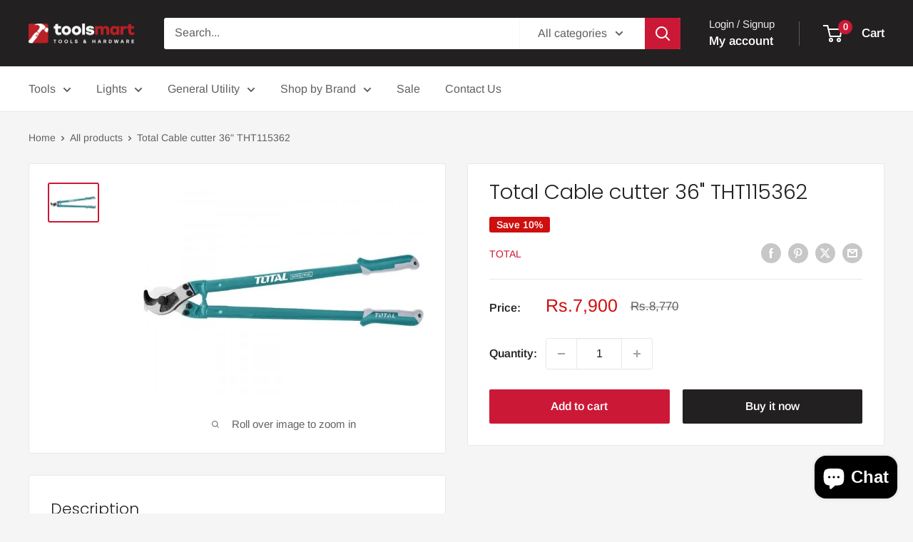

--- FILE ---
content_type: text/html; charset=utf-8
request_url: https://www.toolsmart.pk/collections/all-tools?view=globo.alsobought
body_size: 57398
content:
<!doctype html>

<html class="no-js" lang="en">
  <head>
    <meta charset="utf-8">
    <meta name="viewport" content="width=device-width, initial-scale=1.0, height=device-height, minimum-scale=1.0, maximum-scale=1.0">
    <meta name="theme-color" content="#cb1836">

    <title>All Tools at ToolsMart.pk - Online Tools Mart in Pakistan</title><meta name="description" content="View the complete range of tools and hardware supplies available from ToolsMart.pk, the best and only bazaar to go for tools at the right price in Pakistan."><link rel="canonical" href="https://www.toolsmart.pk/collections/all-tools"><link rel="shortcut icon" href="//www.toolsmart.pk/cdn/shop/files/toolsmart-03_96x96.png?v=1613557010" type="image/png"><link rel="preload" as="style" href="//www.toolsmart.pk/cdn/shop/t/21/assets/theme.css?v=64896656854714595661766731509">
    <link rel="preload" as="script" href="//www.toolsmart.pk/cdn/shop/t/21/assets/theme.js?v=100952596617660054121766731509">
    <link rel="preconnect" href="https://cdn.shopify.com">
    <link rel="preconnect" href="https://fonts.shopifycdn.com">
    <link rel="dns-prefetch" href="https://productreviews.shopifycdn.com">
    <link rel="dns-prefetch" href="https://ajax.googleapis.com">
    <link rel="dns-prefetch" href="https://maps.googleapis.com">
    <link rel="dns-prefetch" href="https://maps.gstatic.com">

    <meta property="og:type" content="website">
  <meta property="og:title" content="All Tools">
  <meta property="og:image" content="http://www.toolsmart.pk/cdn/shop/files/670002_1.jpg?v=1714560069">
  <meta property="og:image:secure_url" content="https://www.toolsmart.pk/cdn/shop/files/670002_1.jpg?v=1714560069">
  <meta property="og:image:width" content="1000">
  <meta property="og:image:height" content="1000"><meta property="og:description" content="View the complete range of tools and hardware supplies available from ToolsMart.pk, the best and only bazaar to go for tools at the right price in Pakistan."><meta property="og:url" content="https://www.toolsmart.pk/collections/all-tools">
<meta property="og:site_name" content="ToolsMart.pk"><meta name="twitter:card" content="summary"><meta name="twitter:title" content="All Tools">
  <meta name="twitter:description" content="Our All Tools Collection features a wide range of high-quality tools for every project, from DIY tasks to professional-grade work. This collection includes hand tools, power tools, gardening tools, automotive tools, and more, designed to provide efficiency and precision for all your needs. Whether you&#39;re looking for drills, screwdrivers, saws, or wrenches, our tools ensure durability and performance. Explore related collections like Air Compressors, Tool Storage, and Safety Gear to complete your toolkit and tackle any job with confidence.">
  <meta name="twitter:image" content="https://www.toolsmart.pk/cdn/shop/files/670002_1_600x600_crop_center.jpg?v=1714560069">
    <link rel="preload" href="//www.toolsmart.pk/cdn/fonts/poppins/poppins_n3.05f58335c3209cce17da4f1f1ab324ebe2982441.woff2" as="font" type="font/woff2" crossorigin><link rel="preload" href="//www.toolsmart.pk/cdn/fonts/arimo/arimo_n4.a7efb558ca22d2002248bbe6f302a98edee38e35.woff2" as="font" type="font/woff2" crossorigin><style>
  @font-face {
  font-family: Poppins;
  font-weight: 300;
  font-style: normal;
  font-display: swap;
  src: url("//www.toolsmart.pk/cdn/fonts/poppins/poppins_n3.05f58335c3209cce17da4f1f1ab324ebe2982441.woff2") format("woff2"),
       url("//www.toolsmart.pk/cdn/fonts/poppins/poppins_n3.6971368e1f131d2c8ff8e3a44a36b577fdda3ff5.woff") format("woff");
}

  @font-face {
  font-family: Arimo;
  font-weight: 400;
  font-style: normal;
  font-display: swap;
  src: url("//www.toolsmart.pk/cdn/fonts/arimo/arimo_n4.a7efb558ca22d2002248bbe6f302a98edee38e35.woff2") format("woff2"),
       url("//www.toolsmart.pk/cdn/fonts/arimo/arimo_n4.0da809f7d1d5ede2a73be7094ac00741efdb6387.woff") format("woff");
}

@font-face {
  font-family: Arimo;
  font-weight: 600;
  font-style: normal;
  font-display: swap;
  src: url("//www.toolsmart.pk/cdn/fonts/arimo/arimo_n6.9c18b0befd86597f319b7d7f925727d04c262b32.woff2") format("woff2"),
       url("//www.toolsmart.pk/cdn/fonts/arimo/arimo_n6.422bf6679b81a8bfb1b25d19299a53688390c2b9.woff") format("woff");
}

@font-face {
  font-family: Poppins;
  font-weight: 300;
  font-style: italic;
  font-display: swap;
  src: url("//www.toolsmart.pk/cdn/fonts/poppins/poppins_i3.8536b4423050219f608e17f134fe9ea3b01ed890.woff2") format("woff2"),
       url("//www.toolsmart.pk/cdn/fonts/poppins/poppins_i3.0f4433ada196bcabf726ed78f8e37e0995762f7f.woff") format("woff");
}


  @font-face {
  font-family: Arimo;
  font-weight: 700;
  font-style: normal;
  font-display: swap;
  src: url("//www.toolsmart.pk/cdn/fonts/arimo/arimo_n7.1d2d0638e6a1228d86beb0e10006e3280ccb2d04.woff2") format("woff2"),
       url("//www.toolsmart.pk/cdn/fonts/arimo/arimo_n7.f4b9139e8eac4a17b38b8707044c20f54c3be479.woff") format("woff");
}

  @font-face {
  font-family: Arimo;
  font-weight: 400;
  font-style: italic;
  font-display: swap;
  src: url("//www.toolsmart.pk/cdn/fonts/arimo/arimo_i4.438ddb21a1b98c7230698d70dc1a21df235701b2.woff2") format("woff2"),
       url("//www.toolsmart.pk/cdn/fonts/arimo/arimo_i4.0e1908a0dc1ec32fabb5a03a0c9ee2083f82e3d7.woff") format("woff");
}

  @font-face {
  font-family: Arimo;
  font-weight: 700;
  font-style: italic;
  font-display: swap;
  src: url("//www.toolsmart.pk/cdn/fonts/arimo/arimo_i7.b9f09537c29041ec8d51f8cdb7c9b8e4f1f82cb1.woff2") format("woff2"),
       url("//www.toolsmart.pk/cdn/fonts/arimo/arimo_i7.ec659fc855f754fd0b1bd052e606bba1058f73da.woff") format("woff");
}


  :root {
    --default-text-font-size : 15px;
    --base-text-font-size    : 16px;
    --heading-font-family    : Poppins, sans-serif;
    --heading-font-weight    : 300;
    --heading-font-style     : normal;
    --text-font-family       : Arimo, sans-serif;
    --text-font-weight       : 400;
    --text-font-style        : normal;
    --text-font-bolder-weight: 600;
    --text-link-decoration   : underline;

    --text-color               : #616161;
    --text-color-rgb           : 97, 97, 97;
    --heading-color            : #222021;
    --border-color             : #e8e8e8;
    --border-color-rgb         : 232, 232, 232;
    --form-border-color        : #dbdbdb;
    --accent-color             : #cb1836;
    --accent-color-rgb         : 203, 24, 54;
    --link-color               : #cb1836;
    --link-color-hover         : #871024;
    --background               : #f5f5f5;
    --secondary-background     : #ffffff;
    --secondary-background-rgb : 255, 255, 255;
    --accent-background        : rgba(203, 24, 54, 0.08);

    --input-background: #ffffff;

    --error-color       : #cf0e0e;
    --error-background  : rgba(207, 14, 14, 0.07);
    --success-color     : #1c7b36;
    --success-background: rgba(28, 123, 54, 0.11);

    --primary-button-background      : #cb1836;
    --primary-button-background-rgb  : 203, 24, 54;
    --primary-button-text-color      : #ffffff;
    --secondary-button-background    : #222021;
    --secondary-button-background-rgb: 34, 32, 33;
    --secondary-button-text-color    : #ffffff;

    --header-background      : #222021;
    --header-text-color      : #ffffff;
    --header-light-text-color: #e8e8e8;
    --header-border-color    : rgba(232, 232, 232, 0.3);
    --header-accent-color    : #cb1836;

    --footer-background-color:    #222021;
    --footer-heading-text-color:  #ffffff;
    --footer-body-text-color:     #ffffff;
    --footer-body-text-color-rgb: 255, 255, 255;
    --footer-accent-color:        #cb1836;
    --footer-accent-color-rgb:    203, 24, 54;
    --footer-border:              none;
    
    --flickity-arrow-color: #b5b5b5;--product-on-sale-accent           : #cf0e0e;
    --product-on-sale-accent-rgb       : 207, 14, 14;
    --product-on-sale-color            : #ffffff;
    --product-in-stock-color           : #1c7b36;
    --product-low-stock-color          : #cf0e0e;
    --product-sold-out-color           : #8a9297;
    --product-custom-label-1-background: #3f6ab1;
    --product-custom-label-1-color     : #ffffff;
    --product-custom-label-2-background: #8a44ae;
    --product-custom-label-2-color     : #ffffff;
    --product-review-star-color        : #ffbd00;

    --mobile-container-gutter : 20px;
    --desktop-container-gutter: 40px;

    /* Shopify related variables */
    --payment-terms-background-color: #f5f5f5;
  }
</style>

<script>
  // IE11 does not have support for CSS variables, so we have to polyfill them
  if (!(((window || {}).CSS || {}).supports && window.CSS.supports('(--a: 0)'))) {
    const script = document.createElement('script');
    script.type = 'text/javascript';
    script.src = 'https://cdn.jsdelivr.net/npm/css-vars-ponyfill@2';
    script.onload = function() {
      cssVars({});
    };

    document.getElementsByTagName('head')[0].appendChild(script);
  }
</script>


    <script>window.performance && window.performance.mark && window.performance.mark('shopify.content_for_header.start');</script><meta name="google-site-verification" content="R5F4VcfMLyh2EM372ZsFvB5Yo0Zd9kr-FhlGvD7L8yw">
<meta id="shopify-digital-wallet" name="shopify-digital-wallet" content="/4281303130/digital_wallets/dialog">
<link rel="alternate" type="application/atom+xml" title="Feed" href="/collections/all-tools.atom" />
<link rel="next" href="/collections/all-tools?page=2&amp;view=globo.alsobought">
<link rel="alternate" type="application/json+oembed" href="https://www.toolsmart.pk/collections/all-tools.oembed">
<script async="async" src="/checkouts/internal/preloads.js?locale=en-PK"></script>
<script id="shopify-features" type="application/json">{"accessToken":"e209c0d20f0043e6d1ec3bfde17dcdce","betas":["rich-media-storefront-analytics"],"domain":"www.toolsmart.pk","predictiveSearch":true,"shopId":4281303130,"locale":"en"}</script>
<script>var Shopify = Shopify || {};
Shopify.shop = "toolsbazarpk.myshopify.com";
Shopify.locale = "en";
Shopify.currency = {"active":"PKR","rate":"1.0"};
Shopify.country = "PK";
Shopify.theme = {"name":"Latest updated theme","id":155123351804,"schema_name":"Warehouse","schema_version":"6.7.0","theme_store_id":871,"role":"main"};
Shopify.theme.handle = "null";
Shopify.theme.style = {"id":null,"handle":null};
Shopify.cdnHost = "www.toolsmart.pk/cdn";
Shopify.routes = Shopify.routes || {};
Shopify.routes.root = "/";</script>
<script type="module">!function(o){(o.Shopify=o.Shopify||{}).modules=!0}(window);</script>
<script>!function(o){function n(){var o=[];function n(){o.push(Array.prototype.slice.apply(arguments))}return n.q=o,n}var t=o.Shopify=o.Shopify||{};t.loadFeatures=n(),t.autoloadFeatures=n()}(window);</script>
<script id="shop-js-analytics" type="application/json">{"pageType":"collection"}</script>
<script defer="defer" async type="module" src="//www.toolsmart.pk/cdn/shopifycloud/shop-js/modules/v2/client.init-shop-cart-sync_C5BV16lS.en.esm.js"></script>
<script defer="defer" async type="module" src="//www.toolsmart.pk/cdn/shopifycloud/shop-js/modules/v2/chunk.common_CygWptCX.esm.js"></script>
<script type="module">
  await import("//www.toolsmart.pk/cdn/shopifycloud/shop-js/modules/v2/client.init-shop-cart-sync_C5BV16lS.en.esm.js");
await import("//www.toolsmart.pk/cdn/shopifycloud/shop-js/modules/v2/chunk.common_CygWptCX.esm.js");

  window.Shopify.SignInWithShop?.initShopCartSync?.({"fedCMEnabled":true,"windoidEnabled":true});

</script>
<script>(function() {
  var isLoaded = false;
  function asyncLoad() {
    if (isLoaded) return;
    isLoaded = true;
    var urls = ["https:\/\/s3.amazonaws.com\/cart-notifications\/scripts\/toolsbazarpk.myshopify.com\/55ee0d39-753a-4ad7-a772-575fedc8e0d0.js?shop=toolsbazarpk.myshopify.com","https:\/\/gtranslate.io\/shopify\/gtranslate.js?shop=toolsbazarpk.myshopify.com","https:\/\/cdn.recovermycart.com\/scripts\/keepcart\/CartJS.min.js?shop=toolsbazarpk.myshopify.com\u0026shop=toolsbazarpk.myshopify.com","https:\/\/cdn.shopify.com\/s\/files\/1\/0042\/8130\/3130\/t\/7\/assets\/subscribe-it.js?v=1667236991\u0026shop=toolsbazarpk.myshopify.com","https:\/\/cdn.hextom.com\/js\/freeshippingbar.js?shop=toolsbazarpk.myshopify.com","https:\/\/omnisnippet1.com\/platforms\/shopify.js?source=scriptTag\u0026v=2025-05-15T12\u0026shop=toolsbazarpk.myshopify.com"];
    for (var i = 0; i < urls.length; i++) {
      var s = document.createElement('script');
      s.type = 'text/javascript';
      s.async = true;
      s.src = urls[i];
      var x = document.getElementsByTagName('script')[0];
      x.parentNode.insertBefore(s, x);
    }
  };
  if(window.attachEvent) {
    window.attachEvent('onload', asyncLoad);
  } else {
    window.addEventListener('load', asyncLoad, false);
  }
})();</script>
<script id="__st">var __st={"a":4281303130,"offset":18000,"reqid":"152ce1b1-02fa-4fb2-a163-f53aa5d7abc1-1768736565","pageurl":"www.toolsmart.pk\/collections\/all-tools?view=globo.alsobought","u":"64a0389f2a0f","p":"collection","rtyp":"collection","rid":90284654682};</script>
<script>window.ShopifyPaypalV4VisibilityTracking = true;</script>
<script id="captcha-bootstrap">!function(){'use strict';const t='contact',e='account',n='new_comment',o=[[t,t],['blogs',n],['comments',n],[t,'customer']],c=[[e,'customer_login'],[e,'guest_login'],[e,'recover_customer_password'],[e,'create_customer']],r=t=>t.map((([t,e])=>`form[action*='/${t}']:not([data-nocaptcha='true']) input[name='form_type'][value='${e}']`)).join(','),a=t=>()=>t?[...document.querySelectorAll(t)].map((t=>t.form)):[];function s(){const t=[...o],e=r(t);return a(e)}const i='password',u='form_key',d=['recaptcha-v3-token','g-recaptcha-response','h-captcha-response',i],f=()=>{try{return window.sessionStorage}catch{return}},m='__shopify_v',_=t=>t.elements[u];function p(t,e,n=!1){try{const o=window.sessionStorage,c=JSON.parse(o.getItem(e)),{data:r}=function(t){const{data:e,action:n}=t;return t[m]||n?{data:e,action:n}:{data:t,action:n}}(c);for(const[e,n]of Object.entries(r))t.elements[e]&&(t.elements[e].value=n);n&&o.removeItem(e)}catch(o){console.error('form repopulation failed',{error:o})}}const l='form_type',E='cptcha';function T(t){t.dataset[E]=!0}const w=window,h=w.document,L='Shopify',v='ce_forms',y='captcha';let A=!1;((t,e)=>{const n=(g='f06e6c50-85a8-45c8-87d0-21a2b65856fe',I='https://cdn.shopify.com/shopifycloud/storefront-forms-hcaptcha/ce_storefront_forms_captcha_hcaptcha.v1.5.2.iife.js',D={infoText:'Protected by hCaptcha',privacyText:'Privacy',termsText:'Terms'},(t,e,n)=>{const o=w[L][v],c=o.bindForm;if(c)return c(t,g,e,D).then(n);var r;o.q.push([[t,g,e,D],n]),r=I,A||(h.body.append(Object.assign(h.createElement('script'),{id:'captcha-provider',async:!0,src:r})),A=!0)});var g,I,D;w[L]=w[L]||{},w[L][v]=w[L][v]||{},w[L][v].q=[],w[L][y]=w[L][y]||{},w[L][y].protect=function(t,e){n(t,void 0,e),T(t)},Object.freeze(w[L][y]),function(t,e,n,w,h,L){const[v,y,A,g]=function(t,e,n){const i=e?o:[],u=t?c:[],d=[...i,...u],f=r(d),m=r(i),_=r(d.filter((([t,e])=>n.includes(e))));return[a(f),a(m),a(_),s()]}(w,h,L),I=t=>{const e=t.target;return e instanceof HTMLFormElement?e:e&&e.form},D=t=>v().includes(t);t.addEventListener('submit',(t=>{const e=I(t);if(!e)return;const n=D(e)&&!e.dataset.hcaptchaBound&&!e.dataset.recaptchaBound,o=_(e),c=g().includes(e)&&(!o||!o.value);(n||c)&&t.preventDefault(),c&&!n&&(function(t){try{if(!f())return;!function(t){const e=f();if(!e)return;const n=_(t);if(!n)return;const o=n.value;o&&e.removeItem(o)}(t);const e=Array.from(Array(32),(()=>Math.random().toString(36)[2])).join('');!function(t,e){_(t)||t.append(Object.assign(document.createElement('input'),{type:'hidden',name:u})),t.elements[u].value=e}(t,e),function(t,e){const n=f();if(!n)return;const o=[...t.querySelectorAll(`input[type='${i}']`)].map((({name:t})=>t)),c=[...d,...o],r={};for(const[a,s]of new FormData(t).entries())c.includes(a)||(r[a]=s);n.setItem(e,JSON.stringify({[m]:1,action:t.action,data:r}))}(t,e)}catch(e){console.error('failed to persist form',e)}}(e),e.submit())}));const S=(t,e)=>{t&&!t.dataset[E]&&(n(t,e.some((e=>e===t))),T(t))};for(const o of['focusin','change'])t.addEventListener(o,(t=>{const e=I(t);D(e)&&S(e,y())}));const B=e.get('form_key'),M=e.get(l),P=B&&M;t.addEventListener('DOMContentLoaded',(()=>{const t=y();if(P)for(const e of t)e.elements[l].value===M&&p(e,B);[...new Set([...A(),...v().filter((t=>'true'===t.dataset.shopifyCaptcha))])].forEach((e=>S(e,t)))}))}(h,new URLSearchParams(w.location.search),n,t,e,['guest_login'])})(!0,!0)}();</script>
<script integrity="sha256-4kQ18oKyAcykRKYeNunJcIwy7WH5gtpwJnB7kiuLZ1E=" data-source-attribution="shopify.loadfeatures" defer="defer" src="//www.toolsmart.pk/cdn/shopifycloud/storefront/assets/storefront/load_feature-a0a9edcb.js" crossorigin="anonymous"></script>
<script data-source-attribution="shopify.dynamic_checkout.dynamic.init">var Shopify=Shopify||{};Shopify.PaymentButton=Shopify.PaymentButton||{isStorefrontPortableWallets:!0,init:function(){window.Shopify.PaymentButton.init=function(){};var t=document.createElement("script");t.src="https://www.toolsmart.pk/cdn/shopifycloud/portable-wallets/latest/portable-wallets.en.js",t.type="module",document.head.appendChild(t)}};
</script>
<script data-source-attribution="shopify.dynamic_checkout.buyer_consent">
  function portableWalletsHideBuyerConsent(e){var t=document.getElementById("shopify-buyer-consent"),n=document.getElementById("shopify-subscription-policy-button");t&&n&&(t.classList.add("hidden"),t.setAttribute("aria-hidden","true"),n.removeEventListener("click",e))}function portableWalletsShowBuyerConsent(e){var t=document.getElementById("shopify-buyer-consent"),n=document.getElementById("shopify-subscription-policy-button");t&&n&&(t.classList.remove("hidden"),t.removeAttribute("aria-hidden"),n.addEventListener("click",e))}window.Shopify?.PaymentButton&&(window.Shopify.PaymentButton.hideBuyerConsent=portableWalletsHideBuyerConsent,window.Shopify.PaymentButton.showBuyerConsent=portableWalletsShowBuyerConsent);
</script>
<script data-source-attribution="shopify.dynamic_checkout.cart.bootstrap">document.addEventListener("DOMContentLoaded",(function(){function t(){return document.querySelector("shopify-accelerated-checkout-cart, shopify-accelerated-checkout")}if(t())Shopify.PaymentButton.init();else{new MutationObserver((function(e,n){t()&&(Shopify.PaymentButton.init(),n.disconnect())})).observe(document.body,{childList:!0,subtree:!0})}}));
</script>

<script>window.performance && window.performance.mark && window.performance.mark('shopify.content_for_header.end');</script>

    <link rel="stylesheet" href="//www.toolsmart.pk/cdn/shop/t/21/assets/theme.css?v=64896656854714595661766731509">

    <script type="application/ld+json">
  {
    "@context": "https://schema.org",
    "@type": "BreadcrumbList",
    "itemListElement": [{
        "@type": "ListItem",
        "position": 1,
        "name": "Home",
        "item": "https://www.toolsmart.pk"
      },{
            "@type": "ListItem",
            "position": 2,
            "name": "All Tools",
            "item": "https://www.toolsmart.pk/collections/all-tools"
          }]
  }
</script>

    <script>
      // This allows to expose several variables to the global scope, to be used in scripts
      window.theme = {
        pageType: "collection",
        cartCount: 0,
        moneyFormat: "Rs.{{amount_no_decimals}}",
        moneyWithCurrencyFormat: "Rs.{{amount_no_decimals}} PKR",
        currencyCodeEnabled: false,
        showDiscount: true,
        discountMode: "percentage",
        cartType: "drawer"
      };

      window.routes = {
        rootUrl: "\/",
        rootUrlWithoutSlash: '',
        cartUrl: "\/cart",
        cartAddUrl: "\/cart\/add",
        cartChangeUrl: "\/cart\/change",
        searchUrl: "\/search",
        productRecommendationsUrl: "\/recommendations\/products"
      };

      window.languages = {
        productRegularPrice: "Regular price",
        productSalePrice: "Sale price",
        collectionOnSaleLabel: "Save {{savings}}",
        productFormUnavailable: "Unavailable",
        productFormAddToCart: "Add to cart",
        productFormPreOrder: "Pre-order",
        productFormSoldOut: "Sold out",
        productAdded: "Product has been added to your cart",
        productAddedShort: "Added!",
        shippingEstimatorNoResults: "No shipping could be found for your address.",
        shippingEstimatorOneResult: "There is one shipping rate for your address:",
        shippingEstimatorMultipleResults: "There are {{count}} shipping rates for your address:",
        shippingEstimatorErrors: "There are some errors:"
      };

      document.documentElement.className = document.documentElement.className.replace('no-js', 'js');
    </script><script src="//www.toolsmart.pk/cdn/shop/t/21/assets/theme.js?v=100952596617660054121766731509" defer></script>
    <script src="//www.toolsmart.pk/cdn/shop/t/21/assets/custom.js?v=102476495355921946141766731509" defer></script><script>
        (function () {
          window.onpageshow = function() {
            // We force re-freshing the cart content onpageshow, as most browsers will serve a cache copy when hitting the
            // back button, which cause staled data
            document.documentElement.dispatchEvent(new CustomEvent('cart:refresh', {
              bubbles: true,
              detail: {scrollToTop: false}
            }));
          };
        })();
      </script><!-- BEGIN app block: shopify://apps/tipo-related-products/blocks/app-embed/75cf2d86-3988-45e7-8f28-ada23c99704f --><script type="text/javascript">
  
    
    
    var Globo = Globo || {};
    window.Globo.RelatedProducts = window.Globo.RelatedProducts || {}; window.moneyFormat = "Rs.{{amount_no_decimals}}"; window.shopCurrency = "PKR";
    window.globoRelatedProductsConfig = {
      __webpack_public_path__ : "https://cdn.shopify.com/extensions/019a6293-eea2-75db-9d64-cc7878a1288f/related-test-cli3-121/assets/", apiUrl: "https://related-products.globo.io/api", alternateApiUrl: "https://related-products.globo.io",
      shop: "toolsbazarpk.myshopify.com", domain: "www.toolsmart.pk",themeOs20: true, page: 'collection',
      customer:null,
      urls:  { search: "\/search", collection: "\/collections" },
      translation: {"add_to_cart":"Add to cart","added_to_cart":"Added to cart","add_selected_to_cart":"Add selected to cart","added_selected_to_cart":"Added selected to cart","sale":"Sale","total_price":"Total Price","this_item":"This item","sold_out":"Sold out","add_to_cart_short":"ADD","added_to_cart_short":"ADDED"},
      settings: {"redirect":true,"new_tab":true,"image_ratio":"400:500","visible_tags":null,"hidden_tags":"","hidden_collections":null,"exclude_tags":"","carousel_autoplay":false,"carousel_disable_in_mobile":false,"carousel_loop":true,"carousel_rtl":false,"carousel_items":"5","sold_out":false,"discount":{"enable":false,"condition":"any","type":"percentage","value":10}},
      boughtTogetherIds: {},
      trendingProducts: [6165412511936,8504408277244,8524513804540,8119402627324,1726648385626,9049102680316,9082728153340,8524513706236,8504402870524,9079949132028,9189131354364,7727489843452,8119408394492,9189117657340,5405670277281,8872946270460,6664673853632,8872947187964,8504408310012,8504406409468,8504406278396,1726642389082,9146335396092,9189122572540,1810009948250,1810010636378,1800687124570,8504406606076,9082737459452,8119387980028,8872951546108,8872948498684,6664686600384,9082605830396,6637512360128,8119406461180,8504404934908,6664679850176,8872946073852,8524512592124,9146336346364,4261203640410,9189131419900,9189131452668,1726612045914,6664694104256,8119400071420,8504404148476,7652274110716,8872951841020],
      productBoughtTogether: {"type":"product_bought_together","enable":true,"title":{"text":"Frequently Bought Together","color":"#000000","fontSize":"25","align":"left"},"subtitle":{"text":"","color":"#212121","fontSize":"18"},"limit":4,"maxWidth":1170,"conditions":[{"id":"manual","status":0},{"id":"bought_together","status":0},{"id":"collection","type":"same","status":1},{"id":"type","type":"same","status":1},{"id":"vendor","type":"same","status":0},{"id":"global","status":0},{"id":"tags","type":"same","status":0}],"template":{"id":3,"elements":["price","addToCartBtn","variantSelector","saleLabel"],"productTitle":{"fontSize":"15","color":"#111111"},"productPrice":{"fontSize":"14","color":"#B12704"},"productOldPrice":{"fontSize":16,"color":"#989898"},"button":{"fontSize":"14","color":"#ffffff","backgroundColor":"rgb(216, 35, 47)"},"saleLabel":{"color":"#fff","backgroundColor":"#c00000"},"this_item":true,"selected":true},"random":0,"discount":true},
      productRelated: {"type":"product_related","enable":true,"title":{"text":"You might want to see these","color":"#000000","fontSize":30,"align":"center"},"subtitle":{"text":"","color":"#212121","fontSize":"18"},"limit":20,"maxWidth":1170,"conditions":[{"id":"manual","status":0},{"id":"bought_together","status":0},{"id":"collection","type":"same","status":1},{"id":"type","type":"same","status":1},{"id":"vendor","type":"same","status":0},{"id":"global","status":0},{"id":"tags","type":"same","status":0}],"template":{"id":1,"elements":["price","addToCartBtn","variantSelector","saleLabel"],"productTitle":{"fontSize":"15","color":"#111111"},"productPrice":{"fontSize":"14","color":"#B12704"},"productOldPrice":{"fontSize":16,"color":"#989898"},"button":{"fontSize":"14","color":"#ffffff","backgroundColor":"rgb(216, 35, 47)"},"saleLabel":{"color":"#fff","backgroundColor":"#c00000"},"this_item":false,"selected":false},"random":0,"discount":false},
      cart: {"type":"cart","enable":false,"title":{"text":"You might want to see these","color":"#000000","fontSize":30,"align":"center"},"subtitle":{"text":"","color":"#212121","fontSize":"18"},"limit":20,"maxWidth":1170,"conditions":[{"id":"manual","status":0},{"id":"bought_together","status":0},{"id":"global","status":0},{"id":"tags","type":"same","status":0}],"template":{"id":1,"elements":["price","addToCartBtn","variantSelector","saleLabel"],"productTitle":{"fontSize":"14","color":"#111111"},"productPrice":{"fontSize":"14","color":"#B12704"},"productOldPrice":{"fontSize":16,"color":"#989898"},"button":{"fontSize":"15","color":"#ffffff","backgroundColor":"rgb(216, 35, 47)"},"saleLabel":{"color":"#fff","backgroundColor":"#c00000"},"this_item":true,"selected":true},"random":0,"discount":false},
      basis_collection_handle: 'globo_basis_collection',
      widgets: [],
      offers: [],
      view_name: 'globo.alsobought', cart_properties_name: '_bundle', upsell_properties_name: '_upsell_bundle',
      discounted_ids: [],discount_min_amount: 0,offerdiscounted_ids: [],offerdiscount_min_amount: 0,data: {},cartdata:{ ids: [],handles: [], vendors: [], types: [], tags: [], collections: [] },upselldatas:{},cartitems:[],cartitemhandles: [],manualCollectionsDatas: {},layouts: [],
      no_image_url: "https://cdn.shopify.com/s/images/admin/no-image-large.gif",
      manualRecommendations:[], manualVendors:[], manualTags:[], manualProductTypes:[], manualCollections:[],
      app_version : 2,
      collection_handle: "all-tools", curPlan :  "FREEV1" ,
    }; globoRelatedProductsConfig.settings.hidewatermark= true;
      
</script>
<style>
  
</style>
<script>
  document.addEventListener('DOMContentLoaded', function () {
    document.querySelectorAll('[class*=globo_widget_]').forEach(function (el) {
      if (el.clientWidth < 600) {
        el.classList.add('globo_widget_mobile');
      }
    });
  });
</script>

<!-- BEGIN app snippet: globo-alsobought-style -->
<style>
    .ga-products-box .ga-product_image:after{padding-top:100%;}
    @media only screen and (max-width:749px){.return-link-wrapper{margin-bottom:0 !important;}}
    
        
        
            
                
                
                  .ga-products-box .ga-product_image:after{padding-top:125.0%;}
                
            
        
    
    
        
        

        
        #ga-cart{max-width:1170px;margin:15px auto;} #ga-cart h2{color:#000000;font-size:30px;text-align:center;}  #ga-cart .ga-subtitle{color:#212121;font-size:18px;text-align:center;}  #ga-cart .ga-product_title, #ga-cart select.ga-product_variant_select{color:#111111;font-size:14px;} #ga-cart span.ga-product_price{color:#B12704;font-size:14px;}  #ga-cart .ga-product_oldprice{color:#989898;font-size:16px;}  #ga-cart button.ga-product_addtocart, #ga-cart button.ga-addalltocart{color:#ffffff;background-color:rgb(216, 35, 47);font-size:15px;} #ga-cart .ga-label_sale{color:#fff;background-color:#c00000;}
    </style>
<!-- END app snippet --><!-- BEGIN app snippet: globo-alsobought-template -->
<script id="globoRelatedProductsTemplate2" type="template/html">
  {% if box.template.id == 1 or box.template.id == '1' %}
  <div id="{{box.id}}" data-title="{{box.title.text | escape}}" class="ga ga-template_1 ga-products-box ga-template_themeid_{{ theme_store_id  }}"> {% if box.title and box.title.text and box.title.text != '' %} <h2 class="ga-title section-title"> <span>{{box.title.text}}</span> </h2> {% endif %} {% if box.subtitle and box.subtitle.text and box.subtitle.text != '' %} <div class="ga-subtitle">{{box.subtitle.text}}</div> {% endif %} <div class="ga-products"> <div class="ga-carousel_wrapper"> <div class="ga-carousel gowl-carousel" data-products-count="{{products.size}}"> {% for product in products %} {% assign first_available_variant = false %} {% for variant in product.variants %} {% if first_available_variant == false and variant.available %} {% assign first_available_variant = variant %} {% endif %} {% endfor %} {% if first_available_variant == false %} {% assign first_available_variant = product.variants[0] %} {% endif %} {% if product.images[0] %} {% assign featured_image = product.images[0] | img_url: '350x' %} {% else %} {% assign featured_image = no_image_url | img_url: '350x' %} {% endif %} <div class="ga-product" data-product-id="{{product.id}}"> <a {% if settings.new_tab %} target="_blank" {% endif %} href="/products/{{product.handle}}"> {% if box.template.elements contains 'saleLabel' and first_available_variant.compare_at_price > first_available_variant.price %} <span class="ga-label ga-label_sale">{{translation.sale}}</span> {% endif %} {% unless product.available %} <span class="ga-label ga-label_sold">{{translation.sold_out}}</span> {% endunless %} <div class="ga-product_image ga-product_image_{{product.id}}" id="ga-product_image_{{product.id}}" style="background-image: url('{{featured_image}}')"> <span></span> </div> </a> <a class="ga-product_title  " {% if settings.new_tab %} target="_blank" {% endif %} href="/products/{{product.handle}}">{{product.title}}</a> {% assign variants_size = product.variants | size %} <div class="ga-product_variants-container{% unless box.template.elements contains 'variantSelector' %} ga-hide{% endunless %}"> <select aria-label="Variant" class="ga-product_variant_select {% if variants_size == 1 %}ga-hide{% endif %}"> {% for variant in product.variants %} <option {% if first_available_variant.id == variant.id %} selected {% endif %} {% unless variant.available %} disabled {% endunless %} data-image="{% if variant.featured_image %}{{variant.featured_image.src | img_url: '350x'}}{% else %}{{featured_image}}{% endif %}" data-available="{{variant.available}}" data-compare_at_price="{{variant.compare_at_price}}" data-price="{{variant.price}}" value="{{variant.id}}">{{variant.title}} {% unless variant.available %} - {{translation.sold_out}} {% endunless %} </option> {% endfor %} </select> </div> {% if settings.setHideprice %} {% else %} {% if box.template.elements contains 'price' %} <span class="ga-product_price-container"> <span class="ga-product_price money   {% if first_available_variant.compare_at_price > first_available_variant.price %} ga-product_have_oldprice {% endif %}">{{first_available_variant.price | money}}</span> {% if first_available_variant.compare_at_price > first_available_variant.price %} <s class="ga-product_oldprice money">{{first_available_variant.compare_at_price | money}}</s> {% endif %} </span> {% endif %} {% if box.template.elements contains 'addToCartBtn' %} <button class="ga-product_addtocart" type="button" data-add="{{translation.add_to_cart}}" data-added="{{translation.added_to_cart}}">{{translation.add_to_cart}}</button> {% endif %} {% endif %} </div> {% endfor %} </div> </div> {%- unless settings.hidewatermark == true -%} <p style="text-align: right;font-size:small;display: inline-block !important; width: 100%;">{% if settings.copyright !='' %}{{ settings.copyright }}{%- endif -%}</p>{%- endunless -%} </div> </div>
  {% elsif box.template.id == 2 or box.template.id == '2' %}
  <div id="{{box.id}}" data-title="{{box.title.text | escape}}" class="ga ga-template_2 ga-products-box "> {% if box.title and box.title.text and box.title.text != '' %} <h2 class="ga-title section-title "> <span>{{box.title.text}}</span> </h2> {% endif %} {% if box.subtitle and box.subtitle.text and box.subtitle.text != '' %} <div class="ga-subtitle">{{box.subtitle.text}}</div> {% endif %} {% assign total_price = 0 %} {% assign total_sale_price = 0 %} <div class="ga-products"> <div class="ga-products_image"> {% for product in products %} {% assign first_available_variant = false %} {% for variant in product.variants %} {% if first_available_variant == false and variant.available %} {% assign first_available_variant = variant %} {% endif %} {% endfor %} {% if first_available_variant == false %} {% assign first_available_variant = product.variants[0] %} {% endif %} {% if first_available_variant.available and box.template.selected %} {% assign total_price = total_price | plus: first_available_variant.price %} {% if first_available_variant.compare_at_price > first_available_variant.price %} {% assign total_sale_price = total_sale_price | plus: first_available_variant.compare_at_price %} {% else %} {% assign total_sale_price = total_sale_price | plus: first_available_variant.price %} {% endif %} {% endif %} {% if product.images[0] %} {% assign featured_image = product.images[0] | img_url: '350x' %} {% else %} {% assign featured_image = no_image_url | img_url: '350x' %} {% endif %} <div class="ga-product {% if forloop.last %}last{% endif %}" id="ga-product_{{product.id}}"> <a {% if settings.new_tab %} target="_blank" {% endif %} href="/products/{{product.handle}}"> {% unless product.available %} <span class="ga-label ga-label_sold">{{translation.sold_out}}</span> {% endunless %} <img class="ga-product_image_{{product.id}}" id="ga-product_image_{{product.id}}" src="{{featured_image}}" alt="{{product.title}}"/> </a> </div> {% endfor %} {% if settings.setHideprice %} {% else %} <div class="ga-product-form {% unless total_price > 0 %}ga-hide{% endunless %}"> {% if box.template.elements contains 'price' %} <div> {{translation.total_price}} <span class="ga-product_price ga-product_totalprice money">{{total_price | money}}</span> <span class="ga-product_oldprice ga-product_total_sale_price money {% if total_price >= total_sale_price %} ga-hide {% endif %}">{{ total_sale_price | money}}</span> </div> {% endif %} {% if box.template.elements contains 'addToCartBtn' %} <button class="ga-addalltocart" type="button" data-add="{{translation.add_selected_to_cart}}" data-added="{{translation.added_selected_to_cart}}">{{translation.add_selected_to_cart}}</button> {% endif %} </div> {% endif %} </div> </div> <ul class="ga-products-input"> {% for product in products %} {% assign first_available_variant = false %} {% for variant in product.variants %} {% if first_available_variant == false and variant.available %} {% assign first_available_variant = variant %} {% endif %} {% endfor %} {% if first_available_variant == false %} {% assign first_available_variant = product.variants[0] %} {% endif %} {% if product.images[0] %} {% assign featured_image = product.images[0] | img_url: '350x' %} {% else %} {% assign featured_image = no_image_url | img_url: '350x' %} {% endif %} <li class="ga-product{% unless box.template.selected %} ga-deactive{% endunless %}" data-product-id="{{product.id}}"> <input {% unless product.available %} disabled {% endunless %} class="selectedItem" {% if box.template.selected and product.available == true %} checked {% endif %} type="checkbox" value="{{product.id}}"/> <a class="ga-product_title" {% if settings.new_tab %} target="_blank" {% endif %} href="/products/{{product.handle}}"> {% if product.id == cur_product_id %} <strong>{{translation.this_item}} </strong> {% endif %} {{product.title}} {% unless product.available %} - {{translation.sold_out}} {% endunless %} </a> {% assign variants_size = product.variants | size %} <div class="ga-product_variants-container{% unless box.template.elements contains 'variantSelector' %} ga-hide{% endunless %}"> <select {% unless product.available %} disabled {% endunless %} aria-label="Variant" class="ga-product_variant_select {% if variants_size == 1 %}ga-hide{% endif %}"> {% for variant in product.variants %} <option {% if first_available_variant.id == variant.id %} selected {% endif %} {% unless variant.available %} disabled {% endunless %} data-image="{% if variant.featured_image %}{{variant.featured_image.src | img_url: '100x'}}{% else %}{{featured_image}}{% endif %}" data-available="{{variant.available}}" data-compare_at_price="{{variant.compare_at_price}}" data-price="{{variant.price}}" value="{{variant.id}}">{{variant.title}} {% unless variant.available %} - {{translation.sold_out}} {% endunless %} </option> {% endfor %} </select> </div> {% if settings.setHideprice %} {% else %} {% if box.template.elements contains 'price' %} <span class="ga-product_price-container"> <span class="ga-product_price money   {% if first_available_variant.compare_at_price > first_available_variant.price %} ga-product_have_oldprice {% endif %}">{{first_available_variant.price | money}}</span> {% if first_available_variant.compare_at_price > first_available_variant.price %} <s class="ga-product_oldprice money">{{first_available_variant.compare_at_price | money}}</s> {% endif %} </span> {% endif %} {% endif %} </li> {% endfor %} </ul> {%- unless settings.hidewatermark == true -%} <p style="text-align: right;font-size:small;display: inline-block !important; width: 100%;"> {% if settings.copyright !='' %} {{ settings.copyright }} {%- endif -%} </p> {%- endunless -%} </div>
  {% elsif box.template.id == 3 or box.template.id == '3' %}
  <div id="{{box.id}}" data-title="{{box.title.text | escape}}" class="ga ga-template_3 ga-products-box  "> {% if box.title and box.title.text and box.title.text != '' %} <h2 class="ga-title section-title "> <span>{{box.title.text}}</span> </h2> {% endif %} {% if box.subtitle and box.subtitle.text and box.subtitle.text != '' %} <div class="ga-subtitle">{{box.subtitle.text}}</div> {% endif %} {% assign total_price = 0 %} {% assign total_sale_price = 0 %} <div class="ga-products"> <ul class="ga-products-table"> {% for product in products %} {% assign first_available_variant = false %} {% for variant in product.variants %} {% if first_available_variant == false and variant.available %} {% assign first_available_variant = variant %} {% endif %} {% endfor %} {% if first_available_variant == false %} {% assign first_available_variant = product.variants[0] %} {% endif %} {% if first_available_variant.available and box.template.selected %} {% assign total_price = total_price | plus: first_available_variant.price %} {% if first_available_variant.compare_at_price > first_available_variant.price %} {% assign total_sale_price = total_sale_price | plus: first_available_variant.compare_at_price %} {% else %} {% assign total_sale_price = total_sale_price | plus: first_available_variant.price %} {% endif %} {% endif %} {% if product.images[0] %} {% assign featured_image = product.images[0] | img_url: '100x' %} {% else %} {% assign featured_image = no_image_url | img_url: '100x' %} {% endif %} <li class="ga-product{% unless box.template.selected %} ga-deactive{% endunless %}" data-product-id="{{product.id}}"> <div class="product_main"> <input {% unless product.available %} disabled {% endunless %} class="selectedItem" {% if box.template.selected and product.available == true %} checked {% endif %} type="checkbox" value=""/> <a {% if settings.new_tab %} target="_blank" {% endif %} href="/products/{{product.handle}}" class="ga-products_image"> {% unless product.available %} <span class="ga-label ga-label_sold">{{translation.sold_out}}</span> {% endunless %} <span> <img class="ga-product_image_{{product.id}}" id="ga-product_image_{{product.id}}" src="{{featured_image}}" alt="{{product.title}}"/> </span> </a> <div> <a class="ga-product_title" {% if settings.new_tab %} target="_blank" {% endif %} href="/products/{{product.handle}}"> {% if product.id == cur_product_id %} <strong>{{translation.this_item}} </strong> {% endif %} {{product.title}} {% unless product.available %} - {{translation.sold_out}} {% endunless %} </a> </div> </div> {% assign variants_size = product.variants | size %} <div class="ga-product_variants-container{% unless box.template.elements contains 'variantSelector' %} ga-hide{% endunless %}"> <select {% unless product.available %} disabled {% endunless %} aria-label="Variant" class="ga-product_variant_select {% if variants_size == 1 %}ga-hide{% endif %}"> {% for variant in product.variants %} <option {% if first_available_variant.id == variant.id %} selected {% endif %} {% unless variant.available %} disabled {% endunless %} data-image="{% if variant.featured_image %}{{variant.featured_image.src | img_url: '100x'}}{% else %}{{featured_image}}{% endif %}" data-available="{{variant.available}}" data-compare_at_price="{{variant.compare_at_price}}" data-price="{{variant.price}}" value="{{variant.id}}">{{variant.title}} {% unless variant.available %} - {{translation.sold_out}} {% endunless %} </option> {% endfor %} </select> </div> {% if settings.setHideprice %} {% else %} {% if box.template.elements contains 'price' %} <span class="ga-product_price-container"> <span class="ga-product_price money   {% if first_available_variant.compare_at_price > first_available_variant.price %} ga-product_have_oldprice {% endif %}">{{first_available_variant.price | money}}</span> {% if first_available_variant.compare_at_price > first_available_variant.price %} <s class="ga-product_oldprice money">{{first_available_variant.compare_at_price | money}}</s> {% endif %} </span> {% endif %} {% endif %} </li> {% endfor %} </ul> {% if settings.setHideprice %} {% else %} <div class="ga-product-form{% unless box.template.selected or total_price > 0 %} ga-hide{% endunless %}"> {% if box.template.elements contains 'price' %} <div>{{translation.total_price}} <span class="ga-product_price ga-product_totalprice money">{{total_price | money}}</span> <span class="ga-product_oldprice ga-product_total_sale_price money {% if total_price >= total_sale_price %} ga-hide {% endif %}">{{ total_sale_price | money}}</span> </div> {% endif %} {% if box.template.elements contains 'addToCartBtn' %} <button class="ga-addalltocart" type="button" data-add="{{translation.add_selected_to_cart}}" data-added="{{translation.added_selected_to_cart}}">{{translation.add_selected_to_cart}}</button> {% endif %} </div> {% endif %} </div> {%- unless settings.hidewatermark == true -%} <p style="text-align: right;font-size:small;display: inline-block !important; width: 100%;"> {% if settings.copyright !='' %} {{ settings.copyright }} {%- endif -%} </p> {%- endunless -%} </div>
  {% elsif box.template.id == 4 or box.template.id == '4' %}
  <div id="{{box.id}}" data-title="{{box.title.text | escape}}" class="ga ga-template_4 ga-products-box"> {% if box.title and box.title.text and box.title.text != '' %} <h2 class="ga-title section-title"> <span>{{box.title.text}}</span> </h2> {% endif %} {% if box.subtitle and box.subtitle.text and box.subtitle.text != '' %} <div class="ga-subtitle">{{box.subtitle.text}}</div> {% endif %} {% assign total_price = 0 %} <div class="ga-products"> <div class="ga-products_wrapper"> <ul class="ga-related-products" data-products-count="{{products.size}}"> {% for product in products %} {% assign first_available_variant = false %} {% for variant in product.variants %} {% if first_available_variant == false and variant.available %} {% assign first_available_variant = variant %} {% endif %} {% endfor %} {% if first_available_variant == false %} {% assign first_available_variant = product.variants[0] %} {% endif %} {% if first_available_variant.available and box.template.selected %} {% assign total_price = total_price | plus: first_available_variant.price %} {% endif %} {% if product.images[0] %} {% assign featured_image = product.images[0] | img_url: '350x' %} {% else %} {% assign featured_image = no_image_url | img_url: '350x' %} {% endif %} <li class="ga-product" data-product-id="{{product.id}}"> <div class="ga-product-wp"> <a {% if settings.new_tab %} target="_blank" {% endif %} href="/products/{{product.handle}}"> {% if box.template.elements contains 'saleLabel' and first_available_variant.compare_at_price > first_available_variant.price %} <span class="ga-label ga-label_sale">{{translation.sale}}</span> {% endif %} {% unless product.available %} <span class="ga-label ga-label_sold">{{translation.sold_out}}</span> {% endunless %} <div class="ga-product_image ga-product_image_{{product.id}}" id="ga-product_image_{{product.id}}" style="background-image: url('{{featured_image}}')"> <span></span> </div> </a> <a class="ga-product_title " {% if settings.new_tab %} target="_blank" {% endif %} href="/products/{{product.handle}}">{{product.title}}</a> {% assign variants_size = product.variants | size %} <div class="ga-product_variants-container{% unless box.template.elements contains 'variantSelector' %} ga-hide{% endunless %}"> <select aria-label="Variant" class="ga-product_variant_select {% if variants_size == 1 %}ga-hide{% endif %}"> {% for variant in product.variants %} <option {% if first_available_variant.id == variant.id %} selected {% endif %} {% unless variant.available %} disabled {% endunless %} data-image="{% if variant.featured_image %}{{variant.featured_image.src | img_url: '350x'}}{% else %}{{featured_image}}{% endif %}" data-available="{{variant.available}}" data-compare_at_price="{{variant.compare_at_price}}" data-price="{{variant.price}}" value="{{variant.id}}">{{variant.title}} {% unless variant.available %} - {{translation.sold_out}} {% endunless %} </option> {% endfor %} </select> </div> {% if settings.setHideprice %} {% else %} {% if box.template.elements contains 'price' %} <span class="ga-product_price-container"> <span class="ga-product_price money  {% if first_available_variant.compare_at_price > first_available_variant.price %} ga-product_have_oldprice {% endif %}">{{first_available_variant.price | money}}</span> {% if first_available_variant.compare_at_price > first_available_variant.price %} <s class="ga-product_oldprice money">{{first_available_variant.compare_at_price | money}}</s> {% endif %} </span> {% endif %} {% endif %} </div> </li> {% endfor %} </ul> {% if settings.setHideprice %} {% else %} <div class="ga-product-form{% unless box.template.selected or total_price > 0 %} ga-hide{% endunless %}"> {% if box.template.elements contains 'price' %} <div class="ga-total-box">{{translation.total_price}} <span class="ga-product_price ga-product_totalprice money">{{total_price | money}}</span> </div> {% endif %} {% if box.template.elements contains 'addToCartBtn' %} <button class="ga-addalltocart" type="button" data-add="{{translation.add_selected_to_cart}}" data-added="{{translation.added_selected_to_cart}}">{{translation.add_selected_to_cart}}</button> {% endif %} </div> {% endif %} </div> </div> {%- unless settings.hidewatermark == true -%} <p style="text-align: right;font-size:small;display: inline-block !important; width: 100%;"> {% if settings.copyright !='' %} {{ settings.copyright }} {%- endif -%} </p> {%- endunless -%} </div>
  {% elsif box.template.id == 5 or box.template.id == '5' %}
  <div id="{{box.id}}" data-title="{{box.title.text | escape}}" class="ga ga-template_5 ga-products-box"> {% if box.title and box.title.text and box.title.text != '' %} <h2 class="ga-title section-title"> <span>{{box.title.text}}</span> </h2> {% endif %} {% if box.subtitle and box.subtitle.text and box.subtitle.text != '' %} <div class="ga-subtitle">{{box.subtitle.text}}</div> {% endif %} {% assign total_price = 0 %} <div class="ga-products"> <div class="ga-products_wrapper"> <ul class="ga-related-vertical" data-products-count="{{products.size}}"> {% for product in products %} {% assign first_available_variant = false %} {% for variant in product.variants %} {% if first_available_variant == false and variant.available %} {% assign first_available_variant = variant %} {% endif %} {% endfor %} {% if first_available_variant == false %} {% assign first_available_variant = product.variants[0] %} {% endif %} {% if first_available_variant.available and box.template.selected %} {% assign total_price = total_price | plus: first_available_variant.price %} {% endif %} {% if product.images[0] %} {% assign featured_image = product.images[0] | img_url: '350x' %} {% else %} {% assign featured_image = no_image_url | img_url: '350x' %} {% endif %} <li class="ga-product" data-product-id="{{product.id}}"> <a class="ga-product-image-wp" {% if settings.new_tab %} target="_blank" {% endif %} href="/products/{{product.handle}}"> {% if box.template.elements contains 'saleLabel' and first_available_variant.compare_at_price > first_available_variant.price %} <span class="ga-label ga-label_sale">{{translation.sale}}</span> {% endif %} {% unless product.available %} <span class="ga-label ga-label_sold">{{translation.sold_out}}</span> {% endunless %} <div class="ga-product_image ga-product_image_{{product.id}}" id="ga-product_image_{{product.id}}" style="background-image: url('{{featured_image}}')"> <span></span> </div> </a> <div class="ga-related-vertical-content"> <a class="ga-product_title " {% if settings.new_tab %} target="_blank" {% endif %} href="/products/{{product.handle}}">{{product.title}}</a> {% assign variants_size = product.variants | size %} <div class="ga-product_variants-container{% unless box.template.elements contains 'variantSelector' %} ga-hide{% endunless %}"> <select aria-label="Variant" class="ga-product_variant_select {% if variants_size == 1 %}ga-hide{% endif %}"> {% for variant in product.variants %} <option {% if first_available_variant.id == variant.id %} selected {% endif %} {% unless variant.available %} disabled {% endunless %} data-image="{% if variant.featured_image %}{{variant.featured_image.src | img_url: '350x'}}{% else %}{{featured_image}}{% endif %}" data-available="{{variant.available}}" data-compare_at_price="{{variant.compare_at_price}}" data-price="{{variant.price}}" value="{{variant.id}}">{{variant.title}} {% unless variant.available %} - {{translation.sold_out}} {% endunless %} </option> {% endfor %} </select> </div> {% if settings.setHideprice %} {% else %} {% if box.template.elements contains 'price' %} <span class="ga-product_price-container"> <span class="ga-product_price money  {% if first_available_variant.compare_at_price > first_available_variant.price %} ga-product_have_oldprice {% endif %}">{{first_available_variant.price | money}}</span> {% if first_available_variant.compare_at_price > first_available_variant.price %} <s class="ga-product_oldprice money">{{first_available_variant.compare_at_price | money}}</s> {% endif %} </span> {% endif %} {% endif %} </div> {% if settings.setHideprice %} {% else %} {% if box.template.elements contains 'addToCartBtn' %} <div class="ga-product_addtocart_wp"> <button class="ga-product_addtocart" type="button" data-add="{{translation.add_to_cart}}" data-added="{{translation.added_to_cart}}">{{translation.add_to_cart}}</button> </div> {% endif %} {% endif %} </li> {% endfor %} </ul> </div> </div> {%- unless settings.hidewatermark == true -%} <p style="text-align: right;font-size:small;display: inline-block !important; width: 100%;"> {% if settings.copyright !='' %} {{ settings.copyright }} {%- endif -%} </p> {%- endunless -%} </div>
  {% elsif box.template.id == 6 or box.template.id == '6' %}
  <div id="{{box.id}}" data-title="{{box.title.text | escape}}" class="ga ga-template_6 ga-products-box"> {% if box.title and box.title.text and box.title.text != '' %} <h2 class="ga-title section-title"> <span>{{box.title.text}}</span> </h2> {% endif %} {% if box.subtitle and box.subtitle.text and box.subtitle.text != '' %} <div class="ga-subtitle">{{box.subtitle.text}}</div> {% endif %} <div class="ga-products"> <div class="ga-carousel_wrapper"> <div class="ga-carousel gowl-carousel" data-products-count="{{products.size}}"> {% for product in products %} {% assign first_available_variant = false %} {% for variant in product.variants %} {% if first_available_variant == false and variant.available %} {% assign first_available_variant = variant %} {% endif %} {% endfor %} {% if first_available_variant == false %} {% assign first_available_variant = product.variants[0] %} {% endif %} {% if product.images[0] %} {% assign featured_image = product.images[0] | img_url: '350x' %} {% else %} {% assign featured_image = no_image_url | img_url: '350x' %} {% endif %} <div class="ga-product" data-product-id="{{product.id}}"> <a class="ga-product-image-wp" {% if settings.new_tab %} target="_blank" {% endif %} href="/products/{{product.handle}}"> {% if box.template.elements contains 'saleLabel' and first_available_variant.compare_at_price > first_available_variant.price %} <span class="ga-label ga-label_sale">{{translation.sale}}</span> {% endif %} {% unless product.available %} <span class="ga-label ga-label_sold">{{translation.sold_out}}</span> {% endunless %} <div class="ga-product_image ga-product_image_{{product.id}}" id="ga-product_image_{{product.id}}" style="background-image: url('{{featured_image}}')"> <span></span> </div> </a> <div class="ga-related-vertical-content"> <a class="ga-product_title " {% if settings.new_tab %} target="_blank" {% endif %} href="/products/{{product.handle}}">{{product.title}}</a> {% assign variants_size = product.variants | size %} <div class="ga-product_variants-container{% unless box.template.elements contains 'variantSelector' %} ga-hide{% endunless %}"> <select aria-label="Variant" class="ga-product_variant_select {% if variants_size == 1 %}ga-hide{% endif %}"> {% for variant in product.variants %} <option {% if first_available_variant.id == variant.id %} selected {% endif %} {% unless variant.available %} disabled {% endunless %} data-image="{% if variant.featured_image %}{{variant.featured_image.src | img_url: '350x'}}{% else %}{{featured_image}}{% endif %}" data-available="{{variant.available}}" data-compare_at_price="{{variant.compare_at_price}}" data-price="{{variant.price}}" value="{{variant.id}}">{{variant.title}} {% unless variant.available %} - {{translation.sold_out}} {% endunless %} </option> {% endfor %} </select> </div> {% if settings.setHideprice %} {% else %} {% if box.template.elements contains 'price' %} <span class="ga-product_price-container"> <span class="ga-product_price money  {% if first_available_variant.compare_at_price > first_available_variant.price %} ga-product_have_oldprice {% endif %}">{{first_available_variant.price | money}}</span> {% if first_available_variant.compare_at_price > first_available_variant.price %} <s class="ga-product_oldprice money">{{first_available_variant.compare_at_price | money}}</s> {% endif %} </span> {% endif %} {% if box.template.elements contains 'addToCartBtn' %} <button class="ga-product_addtocart" type="button" data-add="{{translation.add_to_cart}}" data-added="{{translation.added_to_cart}}">{{translation.add_to_cart}}</button> {% endif %} {% endif %} </div> </div> {% endfor %} </div> </div> </div> {%- unless settings.hidewatermark == true -%} <p style="text-align: right;font-size:small;display: inline-block !important; width: 100%;"> {% if settings.copyright !='' %} {{ settings.copyright }} {%- endif -%} </p> {%- endunless -%} </div>
  {% endif %}
</script>

<!-- END app snippet -->
<!-- END app block --><!-- BEGIN app block: shopify://apps/judge-me-reviews/blocks/judgeme_core/61ccd3b1-a9f2-4160-9fe9-4fec8413e5d8 --><!-- Start of Judge.me Core -->






<link rel="dns-prefetch" href="https://cdnwidget.judge.me">
<link rel="dns-prefetch" href="https://cdn.judge.me">
<link rel="dns-prefetch" href="https://cdn1.judge.me">
<link rel="dns-prefetch" href="https://api.judge.me">

<script data-cfasync='false' class='jdgm-settings-script'>window.jdgmSettings={"pagination":5,"disable_web_reviews":false,"badge_no_review_text":"No reviews","badge_n_reviews_text":"{{ n }} review/reviews","hide_badge_preview_if_no_reviews":false,"badge_hide_text":false,"enforce_center_preview_badge":false,"widget_title":"Customer Reviews","widget_open_form_text":"Write a review","widget_close_form_text":"Cancel review","widget_refresh_page_text":"Refresh page","widget_summary_text":"Based on {{ number_of_reviews }} review/reviews","widget_no_review_text":"Be the first to write a review","widget_name_field_text":"Display name","widget_verified_name_field_text":"Verified Name (public)","widget_name_placeholder_text":"Display name","widget_required_field_error_text":"This field is required.","widget_email_field_text":"Email address","widget_verified_email_field_text":"Verified Email (private, can not be edited)","widget_email_placeholder_text":"Your email address","widget_email_field_error_text":"Please enter a valid email address.","widget_rating_field_text":"Rating","widget_review_title_field_text":"Review Title","widget_review_title_placeholder_text":"Give your review a title","widget_review_body_field_text":"Review content","widget_review_body_placeholder_text":"Start writing here...","widget_pictures_field_text":"Picture/Video (optional)","widget_submit_review_text":"Submit Review","widget_submit_verified_review_text":"Submit Verified Review","widget_submit_success_msg_with_auto_publish":"Thank you! Please refresh the page in a few moments to see your review. You can remove or edit your review by logging into \u003ca href='https://judge.me/login' target='_blank' rel='nofollow noopener'\u003eJudge.me\u003c/a\u003e","widget_submit_success_msg_no_auto_publish":"Thank you! Your review will be published as soon as it is approved by the shop admin. You can remove or edit your review by logging into \u003ca href='https://judge.me/login' target='_blank' rel='nofollow noopener'\u003eJudge.me\u003c/a\u003e","widget_show_default_reviews_out_of_total_text":"Showing {{ n_reviews_shown }} out of {{ n_reviews }} reviews.","widget_show_all_link_text":"Show all","widget_show_less_link_text":"Show less","widget_author_said_text":"{{ reviewer_name }} said:","widget_days_text":"{{ n }} days ago","widget_weeks_text":"{{ n }} week/weeks ago","widget_months_text":"{{ n }} month/months ago","widget_years_text":"{{ n }} year/years ago","widget_yesterday_text":"Yesterday","widget_today_text":"Today","widget_replied_text":"\u003e\u003e {{ shop_name }} replied:","widget_read_more_text":"Read more","widget_reviewer_name_as_initial":"","widget_rating_filter_color":"#fbcd0a","widget_rating_filter_see_all_text":"See all reviews","widget_sorting_most_recent_text":"Most Recent","widget_sorting_highest_rating_text":"Highest Rating","widget_sorting_lowest_rating_text":"Lowest Rating","widget_sorting_with_pictures_text":"Only Pictures","widget_sorting_most_helpful_text":"Most Helpful","widget_open_question_form_text":"Ask a question","widget_reviews_subtab_text":"Reviews","widget_questions_subtab_text":"Questions","widget_question_label_text":"Question","widget_answer_label_text":"Answer","widget_question_placeholder_text":"Write your question here","widget_submit_question_text":"Submit Question","widget_question_submit_success_text":"Thank you for your question! We will notify you once it gets answered.","verified_badge_text":"Verified","verified_badge_bg_color":"","verified_badge_text_color":"","verified_badge_placement":"left-of-reviewer-name","widget_review_max_height":"","widget_hide_border":false,"widget_social_share":false,"widget_thumb":false,"widget_review_location_show":false,"widget_location_format":"","all_reviews_include_out_of_store_products":true,"all_reviews_out_of_store_text":"(out of store)","all_reviews_pagination":100,"all_reviews_product_name_prefix_text":"about","enable_review_pictures":false,"enable_question_anwser":false,"widget_theme":"default","review_date_format":"mm/dd/yyyy","default_sort_method":"most-recent","widget_product_reviews_subtab_text":"Product Reviews","widget_shop_reviews_subtab_text":"Shop Reviews","widget_other_products_reviews_text":"Reviews for other products","widget_store_reviews_subtab_text":"Store reviews","widget_no_store_reviews_text":"This store hasn't received any reviews yet","widget_web_restriction_product_reviews_text":"This product hasn't received any reviews yet","widget_no_items_text":"No items found","widget_show_more_text":"Show more","widget_write_a_store_review_text":"Write a Store Review","widget_other_languages_heading":"Reviews in Other Languages","widget_translate_review_text":"Translate review to {{ language }}","widget_translating_review_text":"Translating...","widget_show_original_translation_text":"Show original ({{ language }})","widget_translate_review_failed_text":"Review couldn't be translated.","widget_translate_review_retry_text":"Retry","widget_translate_review_try_again_later_text":"Try again later","show_product_url_for_grouped_product":false,"widget_sorting_pictures_first_text":"Pictures First","show_pictures_on_all_rev_page_mobile":false,"show_pictures_on_all_rev_page_desktop":false,"floating_tab_hide_mobile_install_preference":false,"floating_tab_button_name":"★ Reviews","floating_tab_title":"Let customers speak for us","floating_tab_button_color":"","floating_tab_button_background_color":"","floating_tab_url":"","floating_tab_url_enabled":false,"floating_tab_tab_style":"text","all_reviews_text_badge_text":"Customers rate us {{ shop.metafields.judgeme.all_reviews_rating | round: 1 }}/5 based on {{ shop.metafields.judgeme.all_reviews_count }} reviews.","all_reviews_text_badge_text_branded_style":"{{ shop.metafields.judgeme.all_reviews_rating | round: 1 }} out of 5 stars based on {{ shop.metafields.judgeme.all_reviews_count }} reviews","is_all_reviews_text_badge_a_link":true,"show_stars_for_all_reviews_text_badge":false,"all_reviews_text_badge_url":"","all_reviews_text_style":"branded","all_reviews_text_color_style":"custom","all_reviews_text_color":"#108474","all_reviews_text_show_jm_brand":true,"featured_carousel_show_header":true,"featured_carousel_title":"Let customers speak for us","testimonials_carousel_title":"Customers are saying","videos_carousel_title":"Real customer stories","cards_carousel_title":"Customers are saying","featured_carousel_count_text":"from {{ n }} reviews","featured_carousel_add_link_to_all_reviews_page":false,"featured_carousel_url":"","featured_carousel_show_images":true,"featured_carousel_autoslide_interval":5,"featured_carousel_arrows_on_the_sides":false,"featured_carousel_height":250,"featured_carousel_width":80,"featured_carousel_image_size":0,"featured_carousel_image_height":250,"featured_carousel_arrow_color":"#333333","verified_count_badge_style":"vintage","verified_count_badge_orientation":"horizontal","verified_count_badge_color_style":"judgeme_brand_color","verified_count_badge_color":"#108474","is_verified_count_badge_a_link":false,"verified_count_badge_url":"","verified_count_badge_show_jm_brand":true,"widget_rating_preset_default":5,"widget_first_sub_tab":"product-reviews","widget_show_histogram":true,"widget_histogram_use_custom_color":false,"widget_pagination_use_custom_color":false,"widget_star_use_custom_color":false,"widget_verified_badge_use_custom_color":false,"widget_write_review_use_custom_color":false,"picture_reminder_submit_button":"Upload Pictures","enable_review_videos":false,"mute_video_by_default":false,"widget_sorting_videos_first_text":"Videos First","widget_review_pending_text":"Pending","featured_carousel_items_for_large_screen":3,"social_share_options_order":"Facebook,Twitter","remove_microdata_snippet":true,"disable_json_ld":false,"enable_json_ld_products":false,"preview_badge_show_question_text":false,"preview_badge_no_question_text":"No questions","preview_badge_n_question_text":"{{ number_of_questions }} question/questions","qa_badge_show_icon":false,"qa_badge_position":"same-row","remove_judgeme_branding":false,"widget_add_search_bar":false,"widget_search_bar_placeholder":"Search","widget_sorting_verified_only_text":"Verified only","featured_carousel_theme":"default","featured_carousel_show_rating":true,"featured_carousel_show_title":true,"featured_carousel_show_body":true,"featured_carousel_show_date":false,"featured_carousel_show_reviewer":true,"featured_carousel_show_product":false,"featured_carousel_header_background_color":"#108474","featured_carousel_header_text_color":"#ffffff","featured_carousel_name_product_separator":"reviewed","featured_carousel_full_star_background":"#108474","featured_carousel_empty_star_background":"#dadada","featured_carousel_vertical_theme_background":"#f9fafb","featured_carousel_verified_badge_enable":false,"featured_carousel_verified_badge_color":"#108474","featured_carousel_border_style":"round","featured_carousel_review_line_length_limit":3,"featured_carousel_more_reviews_button_text":"Read more reviews","featured_carousel_view_product_button_text":"View product","all_reviews_page_load_reviews_on":"scroll","all_reviews_page_load_more_text":"Load More Reviews","disable_fb_tab_reviews":false,"enable_ajax_cdn_cache":false,"widget_advanced_speed_features":5,"widget_public_name_text":"displayed publicly like","default_reviewer_name":"John Smith","default_reviewer_name_has_non_latin":true,"widget_reviewer_anonymous":"Anonymous","medals_widget_title":"Judge.me Review Medals","medals_widget_background_color":"#f9fafb","medals_widget_position":"footer_all_pages","medals_widget_border_color":"#f9fafb","medals_widget_verified_text_position":"left","medals_widget_use_monochromatic_version":false,"medals_widget_elements_color":"#108474","show_reviewer_avatar":true,"widget_invalid_yt_video_url_error_text":"Not a YouTube video URL","widget_max_length_field_error_text":"Please enter no more than {0} characters.","widget_show_country_flag":false,"widget_show_collected_via_shop_app":true,"widget_verified_by_shop_badge_style":"light","widget_verified_by_shop_text":"Verified by Shop","widget_show_photo_gallery":false,"widget_load_with_code_splitting":true,"widget_ugc_install_preference":false,"widget_ugc_title":"Made by us, Shared by you","widget_ugc_subtitle":"Tag us to see your picture featured in our page","widget_ugc_arrows_color":"#ffffff","widget_ugc_primary_button_text":"Buy Now","widget_ugc_primary_button_background_color":"#108474","widget_ugc_primary_button_text_color":"#ffffff","widget_ugc_primary_button_border_width":"0","widget_ugc_primary_button_border_style":"none","widget_ugc_primary_button_border_color":"#108474","widget_ugc_primary_button_border_radius":"25","widget_ugc_secondary_button_text":"Load More","widget_ugc_secondary_button_background_color":"#ffffff","widget_ugc_secondary_button_text_color":"#108474","widget_ugc_secondary_button_border_width":"2","widget_ugc_secondary_button_border_style":"solid","widget_ugc_secondary_button_border_color":"#108474","widget_ugc_secondary_button_border_radius":"25","widget_ugc_reviews_button_text":"View Reviews","widget_ugc_reviews_button_background_color":"#ffffff","widget_ugc_reviews_button_text_color":"#108474","widget_ugc_reviews_button_border_width":"2","widget_ugc_reviews_button_border_style":"solid","widget_ugc_reviews_button_border_color":"#108474","widget_ugc_reviews_button_border_radius":"25","widget_ugc_reviews_button_link_to":"judgeme-reviews-page","widget_ugc_show_post_date":true,"widget_ugc_max_width":"800","widget_rating_metafield_value_type":true,"widget_primary_color":"#108474","widget_enable_secondary_color":false,"widget_secondary_color":"#edf5f5","widget_summary_average_rating_text":"{{ average_rating }} out of 5","widget_media_grid_title":"Customer photos \u0026 videos","widget_media_grid_see_more_text":"See more","widget_round_style":false,"widget_show_product_medals":true,"widget_verified_by_judgeme_text":"Verified by Judge.me","widget_show_store_medals":true,"widget_verified_by_judgeme_text_in_store_medals":"Verified by Judge.me","widget_media_field_exceed_quantity_message":"Sorry, we can only accept {{ max_media }} for one review.","widget_media_field_exceed_limit_message":"{{ file_name }} is too large, please select a {{ media_type }} less than {{ size_limit }}MB.","widget_review_submitted_text":"Review Submitted!","widget_question_submitted_text":"Question Submitted!","widget_close_form_text_question":"Cancel","widget_write_your_answer_here_text":"Write your answer here","widget_enabled_branded_link":true,"widget_show_collected_by_judgeme":false,"widget_reviewer_name_color":"","widget_write_review_text_color":"","widget_write_review_bg_color":"","widget_collected_by_judgeme_text":"collected by Judge.me","widget_pagination_type":"standard","widget_load_more_text":"Load More","widget_load_more_color":"#108474","widget_full_review_text":"Full Review","widget_read_more_reviews_text":"Read More Reviews","widget_read_questions_text":"Read Questions","widget_questions_and_answers_text":"Questions \u0026 Answers","widget_verified_by_text":"Verified by","widget_verified_text":"Verified","widget_number_of_reviews_text":"{{ number_of_reviews }} reviews","widget_back_button_text":"Back","widget_next_button_text":"Next","widget_custom_forms_filter_button":"Filters","custom_forms_style":"horizontal","widget_show_review_information":false,"how_reviews_are_collected":"How reviews are collected?","widget_show_review_keywords":false,"widget_gdpr_statement":"How we use your data: We'll only contact you about the review you left, and only if necessary. By submitting your review, you agree to Judge.me's \u003ca href='https://judge.me/terms' target='_blank' rel='nofollow noopener'\u003eterms\u003c/a\u003e, \u003ca href='https://judge.me/privacy' target='_blank' rel='nofollow noopener'\u003eprivacy\u003c/a\u003e and \u003ca href='https://judge.me/content-policy' target='_blank' rel='nofollow noopener'\u003econtent\u003c/a\u003e policies.","widget_multilingual_sorting_enabled":false,"widget_translate_review_content_enabled":false,"widget_translate_review_content_method":"manual","popup_widget_review_selection":"automatically_with_pictures","popup_widget_round_border_style":true,"popup_widget_show_title":true,"popup_widget_show_body":true,"popup_widget_show_reviewer":false,"popup_widget_show_product":true,"popup_widget_show_pictures":true,"popup_widget_use_review_picture":true,"popup_widget_show_on_home_page":true,"popup_widget_show_on_product_page":true,"popup_widget_show_on_collection_page":true,"popup_widget_show_on_cart_page":true,"popup_widget_position":"bottom_left","popup_widget_first_review_delay":5,"popup_widget_duration":5,"popup_widget_interval":5,"popup_widget_review_count":5,"popup_widget_hide_on_mobile":true,"review_snippet_widget_round_border_style":true,"review_snippet_widget_card_color":"#FFFFFF","review_snippet_widget_slider_arrows_background_color":"#FFFFFF","review_snippet_widget_slider_arrows_color":"#000000","review_snippet_widget_star_color":"#108474","show_product_variant":false,"all_reviews_product_variant_label_text":"Variant: ","widget_show_verified_branding":false,"widget_ai_summary_title":"Customers say","widget_ai_summary_disclaimer":"AI-powered review summary based on recent customer reviews","widget_show_ai_summary":false,"widget_show_ai_summary_bg":false,"widget_show_review_title_input":true,"redirect_reviewers_invited_via_email":"review_widget","request_store_review_after_product_review":false,"request_review_other_products_in_order":false,"review_form_color_scheme":"default","review_form_corner_style":"square","review_form_star_color":{},"review_form_text_color":"#333333","review_form_background_color":"#ffffff","review_form_field_background_color":"#fafafa","review_form_button_color":{},"review_form_button_text_color":"#ffffff","review_form_modal_overlay_color":"#000000","review_content_screen_title_text":"How would you rate this product?","review_content_introduction_text":"We would love it if you would share a bit about your experience.","store_review_form_title_text":"How would you rate this store?","store_review_form_introduction_text":"We would love it if you would share a bit about your experience.","show_review_guidance_text":true,"one_star_review_guidance_text":"Poor","five_star_review_guidance_text":"Great","customer_information_screen_title_text":"About you","customer_information_introduction_text":"Please tell us more about you.","custom_questions_screen_title_text":"Your experience in more detail","custom_questions_introduction_text":"Here are a few questions to help us understand more about your experience.","review_submitted_screen_title_text":"Thanks for your review!","review_submitted_screen_thank_you_text":"We are processing it and it will appear on the store soon.","review_submitted_screen_email_verification_text":"Please confirm your email by clicking the link we just sent you. This helps us keep reviews authentic.","review_submitted_request_store_review_text":"Would you like to share your experience of shopping with us?","review_submitted_review_other_products_text":"Would you like to review these products?","store_review_screen_title_text":"Would you like to share your experience of shopping with us?","store_review_introduction_text":"We value your feedback and use it to improve. Please share any thoughts or suggestions you have.","reviewer_media_screen_title_picture_text":"Share a picture","reviewer_media_introduction_picture_text":"Upload a photo to support your review.","reviewer_media_screen_title_video_text":"Share a video","reviewer_media_introduction_video_text":"Upload a video to support your review.","reviewer_media_screen_title_picture_or_video_text":"Share a picture or video","reviewer_media_introduction_picture_or_video_text":"Upload a photo or video to support your review.","reviewer_media_youtube_url_text":"Paste your Youtube URL here","advanced_settings_next_step_button_text":"Next","advanced_settings_close_review_button_text":"Close","modal_write_review_flow":false,"write_review_flow_required_text":"Required","write_review_flow_privacy_message_text":"We respect your privacy.","write_review_flow_anonymous_text":"Post review as anonymous","write_review_flow_visibility_text":"This won't be visible to other customers.","write_review_flow_multiple_selection_help_text":"Select as many as you like","write_review_flow_single_selection_help_text":"Select one option","write_review_flow_required_field_error_text":"This field is required","write_review_flow_invalid_email_error_text":"Please enter a valid email address","write_review_flow_max_length_error_text":"Max. {{ max_length }} characters.","write_review_flow_media_upload_text":"\u003cb\u003eClick to upload\u003c/b\u003e or drag and drop","write_review_flow_gdpr_statement":"We'll only contact you about your review if necessary. By submitting your review, you agree to our \u003ca href='https://judge.me/terms' target='_blank' rel='nofollow noopener'\u003eterms and conditions\u003c/a\u003e and \u003ca href='https://judge.me/privacy' target='_blank' rel='nofollow noopener'\u003eprivacy policy\u003c/a\u003e.","rating_only_reviews_enabled":false,"show_negative_reviews_help_screen":false,"new_review_flow_help_screen_rating_threshold":3,"negative_review_resolution_screen_title_text":"Tell us more","negative_review_resolution_text":"Your experience matters to us. If there were issues with your purchase, we're here to help. Feel free to reach out to us, we'd love the opportunity to make things right.","negative_review_resolution_button_text":"Contact us","negative_review_resolution_proceed_with_review_text":"Leave a review","negative_review_resolution_subject":"Issue with purchase from {{ shop_name }}.{{ order_name }}","preview_badge_collection_page_install_status":false,"widget_review_custom_css":"","preview_badge_custom_css":"","preview_badge_stars_count":"5-stars","featured_carousel_custom_css":"","floating_tab_custom_css":"","all_reviews_widget_custom_css":"","medals_widget_custom_css":"","verified_badge_custom_css":"","all_reviews_text_custom_css":"","transparency_badges_collected_via_store_invite":false,"transparency_badges_from_another_provider":false,"transparency_badges_collected_from_store_visitor":false,"transparency_badges_collected_by_verified_review_provider":false,"transparency_badges_earned_reward":false,"transparency_badges_collected_via_store_invite_text":"Review collected via store invitation","transparency_badges_from_another_provider_text":"Review collected from another provider","transparency_badges_collected_from_store_visitor_text":"Review collected from a store visitor","transparency_badges_written_in_google_text":"Review written in Google","transparency_badges_written_in_etsy_text":"Review written in Etsy","transparency_badges_written_in_shop_app_text":"Review written in Shop App","transparency_badges_earned_reward_text":"Review earned a reward for future purchase","product_review_widget_per_page":10,"widget_store_review_label_text":"Review about the store","checkout_comment_extension_title_on_product_page":"Customer Comments","checkout_comment_extension_num_latest_comment_show":5,"checkout_comment_extension_format":"name_and_timestamp","checkout_comment_customer_name":"last_initial","checkout_comment_comment_notification":true,"preview_badge_collection_page_install_preference":true,"preview_badge_home_page_install_preference":true,"preview_badge_product_page_install_preference":true,"review_widget_install_preference":"","review_carousel_install_preference":false,"floating_reviews_tab_install_preference":"none","verified_reviews_count_badge_install_preference":false,"all_reviews_text_install_preference":false,"review_widget_best_location":true,"judgeme_medals_install_preference":false,"review_widget_revamp_enabled":false,"review_widget_qna_enabled":false,"review_widget_header_theme":"minimal","review_widget_widget_title_enabled":true,"review_widget_header_text_size":"medium","review_widget_header_text_weight":"regular","review_widget_average_rating_style":"compact","review_widget_bar_chart_enabled":true,"review_widget_bar_chart_type":"numbers","review_widget_bar_chart_style":"standard","review_widget_expanded_media_gallery_enabled":false,"review_widget_reviews_section_theme":"standard","review_widget_image_style":"thumbnails","review_widget_review_image_ratio":"square","review_widget_stars_size":"medium","review_widget_verified_badge":"standard_text","review_widget_review_title_text_size":"medium","review_widget_review_text_size":"medium","review_widget_review_text_length":"medium","review_widget_number_of_columns_desktop":3,"review_widget_carousel_transition_speed":5,"review_widget_custom_questions_answers_display":"always","review_widget_button_text_color":"#FFFFFF","review_widget_text_color":"#000000","review_widget_lighter_text_color":"#7B7B7B","review_widget_corner_styling":"soft","review_widget_review_word_singular":"review","review_widget_review_word_plural":"reviews","review_widget_voting_label":"Helpful?","review_widget_shop_reply_label":"Reply from {{ shop_name }}:","review_widget_filters_title":"Filters","qna_widget_question_word_singular":"Question","qna_widget_question_word_plural":"Questions","qna_widget_answer_reply_label":"Answer from {{ answerer_name }}:","qna_content_screen_title_text":"Ask a question about this product","qna_widget_question_required_field_error_text":"Please enter your question.","qna_widget_flow_gdpr_statement":"We'll only contact you about your question if necessary. By submitting your question, you agree to our \u003ca href='https://judge.me/terms' target='_blank' rel='nofollow noopener'\u003eterms and conditions\u003c/a\u003e and \u003ca href='https://judge.me/privacy' target='_blank' rel='nofollow noopener'\u003eprivacy policy\u003c/a\u003e.","qna_widget_question_submitted_text":"Thanks for your question!","qna_widget_close_form_text_question":"Close","qna_widget_question_submit_success_text":"We’ll notify you by email when your question is answered.","all_reviews_widget_v2025_enabled":false,"all_reviews_widget_v2025_header_theme":"default","all_reviews_widget_v2025_widget_title_enabled":true,"all_reviews_widget_v2025_header_text_size":"medium","all_reviews_widget_v2025_header_text_weight":"regular","all_reviews_widget_v2025_average_rating_style":"compact","all_reviews_widget_v2025_bar_chart_enabled":true,"all_reviews_widget_v2025_bar_chart_type":"numbers","all_reviews_widget_v2025_bar_chart_style":"standard","all_reviews_widget_v2025_expanded_media_gallery_enabled":false,"all_reviews_widget_v2025_show_store_medals":true,"all_reviews_widget_v2025_show_photo_gallery":true,"all_reviews_widget_v2025_show_review_keywords":false,"all_reviews_widget_v2025_show_ai_summary":false,"all_reviews_widget_v2025_show_ai_summary_bg":false,"all_reviews_widget_v2025_add_search_bar":false,"all_reviews_widget_v2025_default_sort_method":"most-recent","all_reviews_widget_v2025_reviews_per_page":10,"all_reviews_widget_v2025_reviews_section_theme":"default","all_reviews_widget_v2025_image_style":"thumbnails","all_reviews_widget_v2025_review_image_ratio":"square","all_reviews_widget_v2025_stars_size":"medium","all_reviews_widget_v2025_verified_badge":"bold_badge","all_reviews_widget_v2025_review_title_text_size":"medium","all_reviews_widget_v2025_review_text_size":"medium","all_reviews_widget_v2025_review_text_length":"medium","all_reviews_widget_v2025_number_of_columns_desktop":3,"all_reviews_widget_v2025_carousel_transition_speed":5,"all_reviews_widget_v2025_custom_questions_answers_display":"always","all_reviews_widget_v2025_show_product_variant":false,"all_reviews_widget_v2025_show_reviewer_avatar":true,"all_reviews_widget_v2025_reviewer_name_as_initial":"","all_reviews_widget_v2025_review_location_show":false,"all_reviews_widget_v2025_location_format":"","all_reviews_widget_v2025_show_country_flag":false,"all_reviews_widget_v2025_verified_by_shop_badge_style":"light","all_reviews_widget_v2025_social_share":false,"all_reviews_widget_v2025_social_share_options_order":"Facebook,Twitter,LinkedIn,Pinterest","all_reviews_widget_v2025_pagination_type":"standard","all_reviews_widget_v2025_button_text_color":"#FFFFFF","all_reviews_widget_v2025_text_color":"#000000","all_reviews_widget_v2025_lighter_text_color":"#7B7B7B","all_reviews_widget_v2025_corner_styling":"soft","all_reviews_widget_v2025_title":"Customer reviews","all_reviews_widget_v2025_ai_summary_title":"Customers say about this store","all_reviews_widget_v2025_no_review_text":"Be the first to write a review","platform":"shopify","branding_url":"https://app.judge.me/reviews/stores/www.toolsmart.pk","branding_text":"Powered by Judge.me","locale":"en","reply_name":"ToolsMart.pk","widget_version":"2.1","footer":true,"autopublish":true,"review_dates":true,"enable_custom_form":false,"shop_use_review_site":true,"shop_locale":"en","enable_multi_locales_translations":false,"show_review_title_input":true,"review_verification_email_status":"always","can_be_branded":true,"reply_name_text":"ToolsMart.pk"};</script> <style class='jdgm-settings-style'>.jdgm-xx{left:0}.jdgm-histogram .jdgm-histogram__bar-content{background:#fbcd0a}.jdgm-histogram .jdgm-histogram__bar:after{background:#fbcd0a}.jdgm-author-all-initials{display:none !important}.jdgm-author-last-initial{display:none !important}.jdgm-rev-widg__title{visibility:hidden}.jdgm-rev-widg__summary-text{visibility:hidden}.jdgm-prev-badge__text{visibility:hidden}.jdgm-rev__replier:before{content:'ToolsMart.pk'}.jdgm-rev__prod-link-prefix:before{content:'about'}.jdgm-rev__variant-label:before{content:'Variant: '}.jdgm-rev__out-of-store-text:before{content:'(out of store)'}@media only screen and (min-width: 768px){.jdgm-rev__pics .jdgm-rev_all-rev-page-picture-separator,.jdgm-rev__pics .jdgm-rev__product-picture{display:none}}@media only screen and (max-width: 768px){.jdgm-rev__pics .jdgm-rev_all-rev-page-picture-separator,.jdgm-rev__pics .jdgm-rev__product-picture{display:none}}.jdgm-verified-count-badget[data-from-snippet="true"]{display:none !important}.jdgm-carousel-wrapper[data-from-snippet="true"]{display:none !important}.jdgm-all-reviews-text[data-from-snippet="true"]{display:none !important}.jdgm-medals-section[data-from-snippet="true"]{display:none !important}.jdgm-ugc-media-wrapper[data-from-snippet="true"]{display:none !important}.jdgm-rev__transparency-badge[data-badge-type="review_collected_via_store_invitation"]{display:none !important}.jdgm-rev__transparency-badge[data-badge-type="review_collected_from_another_provider"]{display:none !important}.jdgm-rev__transparency-badge[data-badge-type="review_collected_from_store_visitor"]{display:none !important}.jdgm-rev__transparency-badge[data-badge-type="review_written_in_etsy"]{display:none !important}.jdgm-rev__transparency-badge[data-badge-type="review_written_in_google_business"]{display:none !important}.jdgm-rev__transparency-badge[data-badge-type="review_written_in_shop_app"]{display:none !important}.jdgm-rev__transparency-badge[data-badge-type="review_earned_for_future_purchase"]{display:none !important}
</style> <style class='jdgm-settings-style'></style>

  
  
  
  <style class='jdgm-miracle-styles'>
  @-webkit-keyframes jdgm-spin{0%{-webkit-transform:rotate(0deg);-ms-transform:rotate(0deg);transform:rotate(0deg)}100%{-webkit-transform:rotate(359deg);-ms-transform:rotate(359deg);transform:rotate(359deg)}}@keyframes jdgm-spin{0%{-webkit-transform:rotate(0deg);-ms-transform:rotate(0deg);transform:rotate(0deg)}100%{-webkit-transform:rotate(359deg);-ms-transform:rotate(359deg);transform:rotate(359deg)}}@font-face{font-family:'JudgemeStar';src:url("[data-uri]") format("woff");font-weight:normal;font-style:normal}.jdgm-star{font-family:'JudgemeStar';display:inline !important;text-decoration:none !important;padding:0 4px 0 0 !important;margin:0 !important;font-weight:bold;opacity:1;-webkit-font-smoothing:antialiased;-moz-osx-font-smoothing:grayscale}.jdgm-star:hover{opacity:1}.jdgm-star:last-of-type{padding:0 !important}.jdgm-star.jdgm--on:before{content:"\e000"}.jdgm-star.jdgm--off:before{content:"\e001"}.jdgm-star.jdgm--half:before{content:"\e002"}.jdgm-widget *{margin:0;line-height:1.4;-webkit-box-sizing:border-box;-moz-box-sizing:border-box;box-sizing:border-box;-webkit-overflow-scrolling:touch}.jdgm-hidden{display:none !important;visibility:hidden !important}.jdgm-temp-hidden{display:none}.jdgm-spinner{width:40px;height:40px;margin:auto;border-radius:50%;border-top:2px solid #eee;border-right:2px solid #eee;border-bottom:2px solid #eee;border-left:2px solid #ccc;-webkit-animation:jdgm-spin 0.8s infinite linear;animation:jdgm-spin 0.8s infinite linear}.jdgm-prev-badge{display:block !important}

</style>


  
  
   


<script data-cfasync='false' class='jdgm-script'>
!function(e){window.jdgm=window.jdgm||{},jdgm.CDN_HOST="https://cdnwidget.judge.me/",jdgm.CDN_HOST_ALT="https://cdn2.judge.me/cdn/widget_frontend/",jdgm.API_HOST="https://api.judge.me/",jdgm.CDN_BASE_URL="https://cdn.shopify.com/extensions/019bc7fe-07a5-7fc5-85e3-4a4175980733/judgeme-extensions-296/assets/",
jdgm.docReady=function(d){(e.attachEvent?"complete"===e.readyState:"loading"!==e.readyState)?
setTimeout(d,0):e.addEventListener("DOMContentLoaded",d)},jdgm.loadCSS=function(d,t,o,a){
!o&&jdgm.loadCSS.requestedUrls.indexOf(d)>=0||(jdgm.loadCSS.requestedUrls.push(d),
(a=e.createElement("link")).rel="stylesheet",a.class="jdgm-stylesheet",a.media="nope!",
a.href=d,a.onload=function(){this.media="all",t&&setTimeout(t)},e.body.appendChild(a))},
jdgm.loadCSS.requestedUrls=[],jdgm.loadJS=function(e,d){var t=new XMLHttpRequest;
t.onreadystatechange=function(){4===t.readyState&&(Function(t.response)(),d&&d(t.response))},
t.open("GET",e),t.onerror=function(){if(e.indexOf(jdgm.CDN_HOST)===0&&jdgm.CDN_HOST_ALT!==jdgm.CDN_HOST){var f=e.replace(jdgm.CDN_HOST,jdgm.CDN_HOST_ALT);jdgm.loadJS(f,d)}},t.send()},jdgm.docReady((function(){(window.jdgmLoadCSS||e.querySelectorAll(
".jdgm-widget, .jdgm-all-reviews-page").length>0)&&(jdgmSettings.widget_load_with_code_splitting?
parseFloat(jdgmSettings.widget_version)>=3?jdgm.loadCSS(jdgm.CDN_HOST+"widget_v3/base.css"):
jdgm.loadCSS(jdgm.CDN_HOST+"widget/base.css"):jdgm.loadCSS(jdgm.CDN_HOST+"shopify_v2.css"),
jdgm.loadJS(jdgm.CDN_HOST+"loa"+"der.js"))}))}(document);
</script>
<noscript><link rel="stylesheet" type="text/css" media="all" href="https://cdnwidget.judge.me/shopify_v2.css"></noscript>

<!-- BEGIN app snippet: theme_fix_tags --><script>
  (function() {
    var jdgmThemeFixes = null;
    if (!jdgmThemeFixes) return;
    var thisThemeFix = jdgmThemeFixes[Shopify.theme.id];
    if (!thisThemeFix) return;

    if (thisThemeFix.html) {
      document.addEventListener("DOMContentLoaded", function() {
        var htmlDiv = document.createElement('div');
        htmlDiv.classList.add('jdgm-theme-fix-html');
        htmlDiv.innerHTML = thisThemeFix.html;
        document.body.append(htmlDiv);
      });
    };

    if (thisThemeFix.css) {
      var styleTag = document.createElement('style');
      styleTag.classList.add('jdgm-theme-fix-style');
      styleTag.innerHTML = thisThemeFix.css;
      document.head.append(styleTag);
    };

    if (thisThemeFix.js) {
      var scriptTag = document.createElement('script');
      scriptTag.classList.add('jdgm-theme-fix-script');
      scriptTag.innerHTML = thisThemeFix.js;
      document.head.append(scriptTag);
    };
  })();
</script>
<!-- END app snippet -->
<!-- End of Judge.me Core -->



<!-- END app block --><script src="https://cdn.shopify.com/extensions/019a6293-eea2-75db-9d64-cc7878a1288f/related-test-cli3-121/assets/globo.alsobought.min.js" type="text/javascript" defer="defer"></script>
<script src="https://cdn.shopify.com/extensions/019bc7fe-07a5-7fc5-85e3-4a4175980733/judgeme-extensions-296/assets/loader.js" type="text/javascript" defer="defer"></script>
<script src="https://cdn.shopify.com/extensions/7bc9bb47-adfa-4267-963e-cadee5096caf/inbox-1252/assets/inbox-chat-loader.js" type="text/javascript" defer="defer"></script>
<link href="https://monorail-edge.shopifysvc.com" rel="dns-prefetch">
<script>(function(){if ("sendBeacon" in navigator && "performance" in window) {try {var session_token_from_headers = performance.getEntriesByType('navigation')[0].serverTiming.find(x => x.name == '_s').description;} catch {var session_token_from_headers = undefined;}var session_cookie_matches = document.cookie.match(/_shopify_s=([^;]*)/);var session_token_from_cookie = session_cookie_matches && session_cookie_matches.length === 2 ? session_cookie_matches[1] : "";var session_token = session_token_from_headers || session_token_from_cookie || "";function handle_abandonment_event(e) {var entries = performance.getEntries().filter(function(entry) {return /monorail-edge.shopifysvc.com/.test(entry.name);});if (!window.abandonment_tracked && entries.length === 0) {window.abandonment_tracked = true;var currentMs = Date.now();var navigation_start = performance.timing.navigationStart;var payload = {shop_id: 4281303130,url: window.location.href,navigation_start,duration: currentMs - navigation_start,session_token,page_type: "collection"};window.navigator.sendBeacon("https://monorail-edge.shopifysvc.com/v1/produce", JSON.stringify({schema_id: "online_store_buyer_site_abandonment/1.1",payload: payload,metadata: {event_created_at_ms: currentMs,event_sent_at_ms: currentMs}}));}}window.addEventListener('pagehide', handle_abandonment_event);}}());</script>
<script id="web-pixels-manager-setup">(function e(e,d,r,n,o){if(void 0===o&&(o={}),!Boolean(null===(a=null===(i=window.Shopify)||void 0===i?void 0:i.analytics)||void 0===a?void 0:a.replayQueue)){var i,a;window.Shopify=window.Shopify||{};var t=window.Shopify;t.analytics=t.analytics||{};var s=t.analytics;s.replayQueue=[],s.publish=function(e,d,r){return s.replayQueue.push([e,d,r]),!0};try{self.performance.mark("wpm:start")}catch(e){}var l=function(){var e={modern:/Edge?\/(1{2}[4-9]|1[2-9]\d|[2-9]\d{2}|\d{4,})\.\d+(\.\d+|)|Firefox\/(1{2}[4-9]|1[2-9]\d|[2-9]\d{2}|\d{4,})\.\d+(\.\d+|)|Chrom(ium|e)\/(9{2}|\d{3,})\.\d+(\.\d+|)|(Maci|X1{2}).+ Version\/(15\.\d+|(1[6-9]|[2-9]\d|\d{3,})\.\d+)([,.]\d+|)( \(\w+\)|)( Mobile\/\w+|) Safari\/|Chrome.+OPR\/(9{2}|\d{3,})\.\d+\.\d+|(CPU[ +]OS|iPhone[ +]OS|CPU[ +]iPhone|CPU IPhone OS|CPU iPad OS)[ +]+(15[._]\d+|(1[6-9]|[2-9]\d|\d{3,})[._]\d+)([._]\d+|)|Android:?[ /-](13[3-9]|1[4-9]\d|[2-9]\d{2}|\d{4,})(\.\d+|)(\.\d+|)|Android.+Firefox\/(13[5-9]|1[4-9]\d|[2-9]\d{2}|\d{4,})\.\d+(\.\d+|)|Android.+Chrom(ium|e)\/(13[3-9]|1[4-9]\d|[2-9]\d{2}|\d{4,})\.\d+(\.\d+|)|SamsungBrowser\/([2-9]\d|\d{3,})\.\d+/,legacy:/Edge?\/(1[6-9]|[2-9]\d|\d{3,})\.\d+(\.\d+|)|Firefox\/(5[4-9]|[6-9]\d|\d{3,})\.\d+(\.\d+|)|Chrom(ium|e)\/(5[1-9]|[6-9]\d|\d{3,})\.\d+(\.\d+|)([\d.]+$|.*Safari\/(?![\d.]+ Edge\/[\d.]+$))|(Maci|X1{2}).+ Version\/(10\.\d+|(1[1-9]|[2-9]\d|\d{3,})\.\d+)([,.]\d+|)( \(\w+\)|)( Mobile\/\w+|) Safari\/|Chrome.+OPR\/(3[89]|[4-9]\d|\d{3,})\.\d+\.\d+|(CPU[ +]OS|iPhone[ +]OS|CPU[ +]iPhone|CPU IPhone OS|CPU iPad OS)[ +]+(10[._]\d+|(1[1-9]|[2-9]\d|\d{3,})[._]\d+)([._]\d+|)|Android:?[ /-](13[3-9]|1[4-9]\d|[2-9]\d{2}|\d{4,})(\.\d+|)(\.\d+|)|Mobile Safari.+OPR\/([89]\d|\d{3,})\.\d+\.\d+|Android.+Firefox\/(13[5-9]|1[4-9]\d|[2-9]\d{2}|\d{4,})\.\d+(\.\d+|)|Android.+Chrom(ium|e)\/(13[3-9]|1[4-9]\d|[2-9]\d{2}|\d{4,})\.\d+(\.\d+|)|Android.+(UC? ?Browser|UCWEB|U3)[ /]?(15\.([5-9]|\d{2,})|(1[6-9]|[2-9]\d|\d{3,})\.\d+)\.\d+|SamsungBrowser\/(5\.\d+|([6-9]|\d{2,})\.\d+)|Android.+MQ{2}Browser\/(14(\.(9|\d{2,})|)|(1[5-9]|[2-9]\d|\d{3,})(\.\d+|))(\.\d+|)|K[Aa][Ii]OS\/(3\.\d+|([4-9]|\d{2,})\.\d+)(\.\d+|)/},d=e.modern,r=e.legacy,n=navigator.userAgent;return n.match(d)?"modern":n.match(r)?"legacy":"unknown"}(),u="modern"===l?"modern":"legacy",c=(null!=n?n:{modern:"",legacy:""})[u],f=function(e){return[e.baseUrl,"/wpm","/b",e.hashVersion,"modern"===e.buildTarget?"m":"l",".js"].join("")}({baseUrl:d,hashVersion:r,buildTarget:u}),m=function(e){var d=e.version,r=e.bundleTarget,n=e.surface,o=e.pageUrl,i=e.monorailEndpoint;return{emit:function(e){var a=e.status,t=e.errorMsg,s=(new Date).getTime(),l=JSON.stringify({metadata:{event_sent_at_ms:s},events:[{schema_id:"web_pixels_manager_load/3.1",payload:{version:d,bundle_target:r,page_url:o,status:a,surface:n,error_msg:t},metadata:{event_created_at_ms:s}}]});if(!i)return console&&console.warn&&console.warn("[Web Pixels Manager] No Monorail endpoint provided, skipping logging."),!1;try{return self.navigator.sendBeacon.bind(self.navigator)(i,l)}catch(e){}var u=new XMLHttpRequest;try{return u.open("POST",i,!0),u.setRequestHeader("Content-Type","text/plain"),u.send(l),!0}catch(e){return console&&console.warn&&console.warn("[Web Pixels Manager] Got an unhandled error while logging to Monorail."),!1}}}}({version:r,bundleTarget:l,surface:e.surface,pageUrl:self.location.href,monorailEndpoint:e.monorailEndpoint});try{o.browserTarget=l,function(e){var d=e.src,r=e.async,n=void 0===r||r,o=e.onload,i=e.onerror,a=e.sri,t=e.scriptDataAttributes,s=void 0===t?{}:t,l=document.createElement("script"),u=document.querySelector("head"),c=document.querySelector("body");if(l.async=n,l.src=d,a&&(l.integrity=a,l.crossOrigin="anonymous"),s)for(var f in s)if(Object.prototype.hasOwnProperty.call(s,f))try{l.dataset[f]=s[f]}catch(e){}if(o&&l.addEventListener("load",o),i&&l.addEventListener("error",i),u)u.appendChild(l);else{if(!c)throw new Error("Did not find a head or body element to append the script");c.appendChild(l)}}({src:f,async:!0,onload:function(){if(!function(){var e,d;return Boolean(null===(d=null===(e=window.Shopify)||void 0===e?void 0:e.analytics)||void 0===d?void 0:d.initialized)}()){var d=window.webPixelsManager.init(e)||void 0;if(d){var r=window.Shopify.analytics;r.replayQueue.forEach((function(e){var r=e[0],n=e[1],o=e[2];d.publishCustomEvent(r,n,o)})),r.replayQueue=[],r.publish=d.publishCustomEvent,r.visitor=d.visitor,r.initialized=!0}}},onerror:function(){return m.emit({status:"failed",errorMsg:"".concat(f," has failed to load")})},sri:function(e){var d=/^sha384-[A-Za-z0-9+/=]+$/;return"string"==typeof e&&d.test(e)}(c)?c:"",scriptDataAttributes:o}),m.emit({status:"loading"})}catch(e){m.emit({status:"failed",errorMsg:(null==e?void 0:e.message)||"Unknown error"})}}})({shopId: 4281303130,storefrontBaseUrl: "https://www.toolsmart.pk",extensionsBaseUrl: "https://extensions.shopifycdn.com/cdn/shopifycloud/web-pixels-manager",monorailEndpoint: "https://monorail-edge.shopifysvc.com/unstable/produce_batch",surface: "storefront-renderer",enabledBetaFlags: ["2dca8a86"],webPixelsConfigList: [{"id":"1672052988","configuration":"{\"accountID\":\"{\\\"_id\\\":\\\"694650ba0d93b46d1e410697\\\",\\\"domain\\\":\\\"toolsbazarpk.myshopify.com\\\"}\"}","eventPayloadVersion":"v1","runtimeContext":"STRICT","scriptVersion":"349bf0515f5d44707c50d8eceaa9b2da","type":"APP","apiClientId":281958645761,"privacyPurposes":["ANALYTICS","MARKETING","SALE_OF_DATA"],"dataSharingAdjustments":{"protectedCustomerApprovalScopes":["read_customer_email","read_customer_personal_data"]}},{"id":"975929596","configuration":"{\"webPixelName\":\"Judge.me\"}","eventPayloadVersion":"v1","runtimeContext":"STRICT","scriptVersion":"34ad157958823915625854214640f0bf","type":"APP","apiClientId":683015,"privacyPurposes":["ANALYTICS"],"dataSharingAdjustments":{"protectedCustomerApprovalScopes":["read_customer_email","read_customer_name","read_customer_personal_data","read_customer_phone"]}},{"id":"504496380","configuration":"{\"config\":\"{\\\"pixel_id\\\":\\\"G-BQMY5VYWMY\\\",\\\"target_country\\\":\\\"PK\\\",\\\"gtag_events\\\":[{\\\"type\\\":\\\"begin_checkout\\\",\\\"action_label\\\":\\\"G-BQMY5VYWMY\\\"},{\\\"type\\\":\\\"search\\\",\\\"action_label\\\":\\\"G-BQMY5VYWMY\\\"},{\\\"type\\\":\\\"view_item\\\",\\\"action_label\\\":[\\\"G-BQMY5VYWMY\\\",\\\"MC-W1LL5W8EJ6\\\"]},{\\\"type\\\":\\\"purchase\\\",\\\"action_label\\\":[\\\"G-BQMY5VYWMY\\\",\\\"MC-W1LL5W8EJ6\\\"]},{\\\"type\\\":\\\"page_view\\\",\\\"action_label\\\":[\\\"G-BQMY5VYWMY\\\",\\\"MC-W1LL5W8EJ6\\\"]},{\\\"type\\\":\\\"add_payment_info\\\",\\\"action_label\\\":\\\"G-BQMY5VYWMY\\\"},{\\\"type\\\":\\\"add_to_cart\\\",\\\"action_label\\\":\\\"G-BQMY5VYWMY\\\"}],\\\"enable_monitoring_mode\\\":false}\"}","eventPayloadVersion":"v1","runtimeContext":"OPEN","scriptVersion":"b2a88bafab3e21179ed38636efcd8a93","type":"APP","apiClientId":1780363,"privacyPurposes":[],"dataSharingAdjustments":{"protectedCustomerApprovalScopes":["read_customer_address","read_customer_email","read_customer_name","read_customer_personal_data","read_customer_phone"]}},{"id":"181305596","configuration":"{\"pixel_id\":\"436754983765636\",\"pixel_type\":\"facebook_pixel\",\"metaapp_system_user_token\":\"-\"}","eventPayloadVersion":"v1","runtimeContext":"OPEN","scriptVersion":"ca16bc87fe92b6042fbaa3acc2fbdaa6","type":"APP","apiClientId":2329312,"privacyPurposes":["ANALYTICS","MARKETING","SALE_OF_DATA"],"dataSharingAdjustments":{"protectedCustomerApprovalScopes":["read_customer_address","read_customer_email","read_customer_name","read_customer_personal_data","read_customer_phone"]}},{"id":"106725628","configuration":"{\"apiURL\":\"https:\/\/api.omnisend.com\",\"appURL\":\"https:\/\/app.omnisend.com\",\"brandID\":\"648b4079549ff02abcc52ded\",\"trackingURL\":\"https:\/\/wt.omnisendlink.com\"}","eventPayloadVersion":"v1","runtimeContext":"STRICT","scriptVersion":"aa9feb15e63a302383aa48b053211bbb","type":"APP","apiClientId":186001,"privacyPurposes":["ANALYTICS","MARKETING","SALE_OF_DATA"],"dataSharingAdjustments":{"protectedCustomerApprovalScopes":["read_customer_address","read_customer_email","read_customer_name","read_customer_personal_data","read_customer_phone"]}},{"id":"shopify-app-pixel","configuration":"{}","eventPayloadVersion":"v1","runtimeContext":"STRICT","scriptVersion":"0450","apiClientId":"shopify-pixel","type":"APP","privacyPurposes":["ANALYTICS","MARKETING"]},{"id":"shopify-custom-pixel","eventPayloadVersion":"v1","runtimeContext":"LAX","scriptVersion":"0450","apiClientId":"shopify-pixel","type":"CUSTOM","privacyPurposes":["ANALYTICS","MARKETING"]}],isMerchantRequest: false,initData: {"shop":{"name":"ToolsMart.pk","paymentSettings":{"currencyCode":"PKR"},"myshopifyDomain":"toolsbazarpk.myshopify.com","countryCode":"PK","storefrontUrl":"https:\/\/www.toolsmart.pk"},"customer":null,"cart":null,"checkout":null,"productVariants":[],"purchasingCompany":null},},"https://www.toolsmart.pk/cdn","fcfee988w5aeb613cpc8e4bc33m6693e112",{"modern":"","legacy":""},{"shopId":"4281303130","storefrontBaseUrl":"https:\/\/www.toolsmart.pk","extensionBaseUrl":"https:\/\/extensions.shopifycdn.com\/cdn\/shopifycloud\/web-pixels-manager","surface":"storefront-renderer","enabledBetaFlags":"[\"2dca8a86\"]","isMerchantRequest":"false","hashVersion":"fcfee988w5aeb613cpc8e4bc33m6693e112","publish":"custom","events":"[[\"page_viewed\",{}],[\"collection_viewed\",{\"collection\":{\"id\":\"90284654682\",\"title\":\"All Tools\",\"productVariants\":[{\"price\":{\"amount\":880.0,\"currencyCode\":\"PKR\"},\"product\":{\"title\":\"Harden Pump Oiler\",\"vendor\":\"Harden\",\"id\":\"1726649696346\",\"untranslatedTitle\":\"Harden Pump Oiler\",\"url\":\"\/products\/harden-pump-oilersize250ml\",\"type\":\"Hand tools\"},\"id\":\"16648931377242\",\"image\":{\"src\":\"\/\/www.toolsmart.pk\/cdn\/shop\/files\/670002_1.jpg?v=1714560069\"},\"sku\":\"670002\",\"title\":\"250ML\",\"untranslatedTitle\":\"250ML\"},{\"price\":{\"amount\":1230.0,\"currencyCode\":\"PKR\"},\"product\":{\"title\":\"Polyurethane Foam Spray\",\"vendor\":\"VMD\",\"id\":\"1810011193434\",\"untranslatedTitle\":\"Polyurethane Foam Spray\",\"url\":\"\/products\/polyurethane-foam-spray\",\"type\":\"General Utility\"},\"id\":\"17117427236954\",\"image\":{\"src\":\"\/\/www.toolsmart.pk\/cdn\/shop\/products\/20190401_132527_1024x1024-2.jpg?v=1571711165\"},\"sku\":\"PE2055\",\"title\":\"500ML\",\"untranslatedTitle\":\"500ML\"},{\"price\":{\"amount\":1580.0,\"currencyCode\":\"PKR\"},\"product\":{\"title\":\"Air Duster 400ML\",\"vendor\":\"VMD\",\"id\":\"1810009948250\",\"untranslatedTitle\":\"Air Duster 400ML\",\"url\":\"\/products\/air-duster\",\"type\":\"General Utility\"},\"id\":\"17117425860698\",\"image\":{\"src\":\"\/\/www.toolsmart.pk\/cdn\/shop\/products\/31.jpg?v=1571711164\"},\"sku\":\"PE031\",\"title\":\"Default Title\",\"untranslatedTitle\":\"Default Title\"},{\"price\":{\"amount\":6900.0,\"currencyCode\":\"PKR\"},\"product\":{\"title\":\"Harden 18pcs Reparing Tools Set\",\"vendor\":\"Harden\",\"id\":\"1726612111450\",\"untranslatedTitle\":\"Harden 18pcs Reparing Tools Set\",\"url\":\"\/products\/harden-18pcs-reparing-tools-set-size18pcs\",\"type\":\"Hand tools\"},\"id\":\"16648841265242\",\"image\":{\"src\":\"\/\/www.toolsmart.pk\/cdn\/shop\/files\/511018_1.jpg?v=1714420518\"},\"sku\":\"511018\",\"title\":\"Default Title\",\"untranslatedTitle\":\"Default Title\"},{\"price\":{\"amount\":600.0,\"currencyCode\":\"PKR\"},\"product\":{\"title\":\"Harden Double End Ring Spanner 1pc\",\"vendor\":\"Harden\",\"id\":\"1726621188186\",\"untranslatedTitle\":\"Harden Double End Ring Spanner 1pc\",\"url\":\"\/products\/harden-double-end-ring-spannersize10-x-11mm\",\"type\":\"Hand tools\"},\"id\":\"16648864464986\",\"image\":{\"src\":\"\/\/www.toolsmart.pk\/cdn\/shop\/files\/541306-541330_6.jpg?v=1714545440\"},\"sku\":\"541306\",\"title\":\"6 X 7mm\",\"untranslatedTitle\":\"6 X 7mm\"},{\"price\":{\"amount\":1410.0,\"currencyCode\":\"PKR\"},\"product\":{\"title\":\"Harden Claw Hammer with Tubular Handle 0.25kg\/8oz\",\"vendor\":\"Harden\",\"id\":\"1726639341658\",\"untranslatedTitle\":\"Harden Claw Hammer with Tubular Handle 0.25kg\/8oz\",\"url\":\"\/products\/harden-claw-hammer-with-tubular-handlesize0-25kg-8oz\",\"type\":\"Hand tools\"},\"id\":\"16648906276954\",\"image\":{\"src\":\"\/\/www.toolsmart.pk\/cdn\/shop\/files\/59021011_4.jpg?v=1714508573\"},\"sku\":\"590210\",\"title\":\"Default Title\",\"untranslatedTitle\":\"Default Title\"},{\"price\":{\"amount\":1310.0,\"currencyCode\":\"PKR\"},\"product\":{\"title\":\"Harden 9Pcs Steel NumbersSize4mm\",\"vendor\":\"Harden\",\"id\":\"1726644977754\",\"untranslatedTitle\":\"Harden 9Pcs Steel NumbersSize4mm\",\"url\":\"\/products\/harden-9pcs-steel-numberssize4mm\",\"type\":\"Hand tools\"},\"id\":\"16648919482458\",\"image\":{\"src\":\"\/\/www.toolsmart.pk\/cdn\/shop\/files\/610853-59_1_d90e1ea7-8978-423a-b3a7-cec1f175ec3a.jpg?v=1714488872\"},\"sku\":\"610854\",\"title\":\"Default Title\",\"untranslatedTitle\":\"Default Title\"},{\"price\":{\"amount\":940.0,\"currencyCode\":\"PKR\"},\"product\":{\"title\":\"Harden Dual-Purpose Tester\",\"vendor\":\"Harden\",\"id\":\"1726648254554\",\"untranslatedTitle\":\"Harden Dual-Purpose Tester\",\"url\":\"\/products\/harden-dual-purpose-testersize205mm\",\"type\":\"Hand tools\"},\"id\":\"16648925904986\",\"image\":{\"src\":\"\/\/www.toolsmart.pk\/cdn\/shop\/files\/660007_1.jpg?v=1714546196\"},\"sku\":\"660007\",\"title\":\"Default Title\",\"untranslatedTitle\":\"Default Title\"},{\"price\":{\"amount\":1550.0,\"currencyCode\":\"PKR\"},\"product\":{\"title\":\"Polyurethane Foam Spray Gun and Straw Dual Action 750ML\",\"vendor\":\"VMD\",\"id\":\"1810011258970\",\"untranslatedTitle\":\"Polyurethane Foam Spray Gun and Straw Dual Action 750ML\",\"url\":\"\/products\/polyurethane-foam-spray-gun-and-straw-dual-action-750ml\",\"type\":\"General Utility\"},\"id\":\"17117427302490\",\"image\":{\"src\":\"\/\/www.toolsmart.pk\/cdn\/shop\/products\/20190401_132527_1024x1024_d57acfef-9e43-4f55-b699-f0c92dd6fb04.jpg?v=1571711165\"},\"sku\":\"PE20575D\",\"title\":\"Default Title\",\"untranslatedTitle\":\"Default Title\"},{\"price\":{\"amount\":1420.0,\"currencyCode\":\"PKR\"},\"product\":{\"title\":\"Harden Soldering Iron With Light\",\"vendor\":\"Harden\",\"id\":\"1726648615002\",\"untranslatedTitle\":\"Harden Soldering Iron With Light\",\"url\":\"\/products\/harden-soldering-iron-with-lightsize30w\",\"type\":\"Hand tools\"},\"id\":\"16648926330970\",\"image\":{\"src\":\"\/\/www.toolsmart.pk\/cdn\/shop\/files\/660301303_1.jpg?v=1714587014\"},\"sku\":\"660301\",\"title\":\"30W\",\"untranslatedTitle\":\"30W\"},{\"price\":{\"amount\":2470.0,\"currencyCode\":\"PKR\"},\"product\":{\"title\":\"Harden Bend Saw 330MM\",\"vendor\":\"Harden\",\"id\":\"1726648025178\",\"untranslatedTitle\":\"Harden Bend Saw 330MM\",\"url\":\"\/products\/harden-bend-sawsize330mm\",\"type\":\"Hand tools\"},\"id\":\"16648925708378\",\"image\":{\"src\":\"\/\/www.toolsmart.pk\/cdn\/shop\/files\/631303_1.jpg?v=1714506167\"},\"sku\":\"631303\",\"title\":\"Default Title\",\"untranslatedTitle\":\"Default Title\"},{\"price\":{\"amount\":2000.0,\"currencyCode\":\"PKR\"},\"product\":{\"title\":\"Euro Butyl Waterproof Sealing Tape\",\"vendor\":\"Euro\",\"id\":\"6106817036480\",\"untranslatedTitle\":\"Euro Butyl Waterproof Sealing Tape\",\"url\":\"\/products\/euro-butyl-waterproof-sealing-tape\",\"type\":\"General Utility\"},\"id\":\"37693432856768\",\"image\":{\"src\":\"\/\/www.toolsmart.pk\/cdn\/shop\/products\/image_dc4fd6f4-4149-4710-9aae-1f3a1208dd6b.jpg?v=1608613707\"},\"sku\":\"EUBWSTape\",\"title\":\"Default Title\",\"untranslatedTitle\":\"Default Title\"},{\"price\":{\"amount\":540.0,\"currencyCode\":\"PKR\"},\"product\":{\"title\":\"Harden Combination Spanner\",\"vendor\":\"Harden\",\"id\":\"1726619123802\",\"untranslatedTitle\":\"Harden Combination Spanner\",\"url\":\"\/products\/harden-combination-spanner-size6mm\",\"type\":\"Hand tools\"},\"id\":\"16648857845850\",\"image\":{\"src\":\"\/\/www.toolsmart.pk\/cdn\/shop\/files\/541106-541132_5.jpg?v=1714508764\"},\"sku\":\"541106\",\"title\":\"6mm\",\"untranslatedTitle\":\"6mm\"},{\"price\":{\"amount\":2600.0,\"currencyCode\":\"PKR\"},\"product\":{\"title\":\"Harden Axe with Fiberglass Handle\",\"vendor\":\"Harden\",\"id\":\"1726640128090\",\"untranslatedTitle\":\"Harden Axe with Fiberglass Handle\",\"url\":\"\/products\/harden-axe-with-fiberglass-handlesize0-6kg\",\"type\":\"Hand tools\"},\"id\":\"16648907358298\",\"image\":{\"src\":\"\/\/www.toolsmart.pk\/cdn\/shop\/files\/590466-590475_1.jpg?v=1714505127\"},\"sku\":\"590466\",\"title\":\"Default Title\",\"untranslatedTitle\":\"Default Title\"},{\"price\":{\"amount\":1200.0,\"currencyCode\":\"PKR\"},\"product\":{\"title\":\"Harden 9Pcs Steel NumbersSize3mm\",\"vendor\":\"Harden\",\"id\":\"1726644912218\",\"untranslatedTitle\":\"Harden 9Pcs Steel NumbersSize3mm\",\"url\":\"\/products\/harden-9pcs-steel-numberssize3mm\",\"type\":\"Hand tools\"},\"id\":\"16648918761562\",\"image\":{\"src\":\"\/\/www.toolsmart.pk\/cdn\/shop\/files\/610853-59_1_4324e285-3e8b-4e9f-a946-53cfa080ff68.jpg?v=1714488848\"},\"sku\":\"610853\",\"title\":\"Default Title\",\"untranslatedTitle\":\"Default Title\"},{\"price\":{\"amount\":1510.0,\"currencyCode\":\"PKR\"},\"product\":{\"title\":\"Harden Bevel Protractor Stainless Steel Size 90 X 150mm\",\"vendor\":\"Harden\",\"id\":\"1726638162010\",\"untranslatedTitle\":\"Harden Bevel Protractor Stainless Steel Size 90 X 150mm\",\"url\":\"\/products\/harden-bevel-protractor-stainless-steel-size90x150mm\",\"type\":\"Hand tools\"},\"id\":\"16648903295066\",\"image\":{\"src\":\"\/\/www.toolsmart.pk\/cdn\/shop\/files\/580718_1.jpg?v=1714506197\"},\"sku\":\"580718\",\"title\":\"Default Title\",\"untranslatedTitle\":\"Default Title\"},{\"price\":{\"amount\":16740.0,\"currencyCode\":\"PKR\"},\"product\":{\"title\":\"Harden 63PCS TOOLS SET\",\"vendor\":\"Harden\",\"id\":\"1726612045914\",\"untranslatedTitle\":\"Harden 63PCS TOOLS SET\",\"url\":\"\/products\/harden-63pcs-tools-setsize63pcs\",\"type\":\"Hand tools\"},\"id\":\"16648841199706\",\"image\":{\"src\":\"\/\/www.toolsmart.pk\/cdn\/shop\/files\/511012_1.jpg?v=1714481491\"},\"sku\":\"511012\",\"title\":\"Default Title\",\"untranslatedTitle\":\"Default Title\"},{\"price\":{\"amount\":1020.0,\"currencyCode\":\"PKR\"},\"product\":{\"title\":\"Dormer A002 High Speed Steel Jobber Drill Bit w\/ TiN Coated Tip, Round Shank, 118 Degree Split Point, Metric Sizes 1mm to 10mm\",\"vendor\":\"Dormer\",\"id\":\"5631806931105\",\"untranslatedTitle\":\"Dormer A002 High Speed Steel Jobber Drill Bit w\/ TiN Coated Tip, Round Shank, 118 Degree Split Point, Metric Sizes 1mm to 10mm\",\"url\":\"\/products\/a002_metric1\",\"type\":\"Cutting Tools\"},\"id\":\"36040392999073\",\"image\":{\"src\":\"\/\/www.toolsmart.pk\/cdn\/shop\/products\/A002_angle2.jpg?v=1599219666\"},\"sku\":\"A0021.0\",\"title\":\"1.00 mm\",\"untranslatedTitle\":\"1.00 mm\"},{\"price\":{\"amount\":1470.0,\"currencyCode\":\"PKR\"},\"product\":{\"title\":\"Harden 32Pcs Feeler Gauge\",\"vendor\":\"Harden\",\"id\":\"1726637604954\",\"untranslatedTitle\":\"Harden 32Pcs Feeler Gauge\",\"url\":\"\/products\/harden-32pcs-feeler-gaugesize0\",\"type\":\"Hand tools\"},\"id\":\"16648902672474\",\"image\":{\"src\":\"\/\/www.toolsmart.pk\/cdn\/shop\/files\/580432_1.jpg?v=1714478399\"},\"sku\":\"580432\",\"title\":\"Default Title\",\"untranslatedTitle\":\"Default Title\"},{\"price\":{\"amount\":1050.0,\"currencyCode\":\"PKR\"},\"product\":{\"title\":\"Harden Telescopic Magnetic Pickup 135-640mm\",\"vendor\":\"Harden\",\"id\":\"1726648451162\",\"untranslatedTitle\":\"Harden Telescopic Magnetic Pickup 135-640mm\",\"url\":\"\/products\/harden-telescopic-magnetic-pickupsize135-640mm\",\"type\":\"Hand tools\"},\"id\":\"16648926134362\",\"image\":{\"src\":\"\/\/www.toolsmart.pk\/cdn\/shop\/products\/660246_1.jpg?v=1714589256\"},\"sku\":\"660246\",\"title\":\"Default Title\",\"untranslatedTitle\":\"Default Title\"},{\"price\":{\"amount\":3000.0,\"currencyCode\":\"PKR\"},\"product\":{\"title\":\"Fire Extinguisher Ball Auto Fire Off (AFO)\",\"vendor\":\"ToolsMart.pk\",\"id\":\"8233488417020\",\"untranslatedTitle\":\"Fire Extinguisher Ball Auto Fire Off (AFO)\",\"url\":\"\/products\/fire-extinguisher-ball-auto-fire-off-afo\",\"type\":\"General Utility\"},\"id\":\"44887481647356\",\"image\":{\"src\":\"\/\/www.toolsmart.pk\/cdn\/shop\/files\/IMG-8974.jpg?v=1703844202\"},\"sku\":\"AFO001\",\"title\":\"Default Title\",\"untranslatedTitle\":\"Default Title\"},{\"price\":{\"amount\":4160.0,\"currencyCode\":\"PKR\"},\"product\":{\"title\":\"Harden 14Pcs Impact Driver Set\",\"vendor\":\"Harden\",\"id\":\"1726632755290\",\"untranslatedTitle\":\"Harden 14Pcs Impact Driver Set\",\"url\":\"\/products\/harden-14pcs-impact-driver-set-size0\",\"type\":\"Hand tools\"},\"id\":\"16648889925722\",\"image\":{\"src\":\"\/\/www.toolsmart.pk\/cdn\/shop\/files\/550641_1.jpg?v=1714418916\"},\"sku\":\"550641\",\"title\":\"Default Title\",\"untranslatedTitle\":\"Default Title\"},{\"price\":{\"amount\":11200.0,\"currencyCode\":\"PKR\"},\"product\":{\"title\":\"Semprox Cordless Drill Machine 12V with Accessories\",\"vendor\":\"Semprox\",\"id\":\"1800687124570\",\"untranslatedTitle\":\"Semprox Cordless Drill Machine 12V with Accessories\",\"url\":\"\/products\/semprox-cordless-drill-machine-12v-with-accessories\",\"type\":\"Power Tools\"},\"id\":\"17068314165338\",\"image\":{\"src\":\"\/\/www.toolsmart.pk\/cdn\/shop\/products\/SCD1203.jpg?v=1571711164\"},\"sku\":\"SCD1203\",\"title\":\"Default Title\",\"untranslatedTitle\":\"Default Title\"},{\"price\":{\"amount\":390.0,\"currencyCode\":\"PKR\"},\"product\":{\"title\":\"Black Cable Ties  (pack of 100)\",\"vendor\":\"ToolsMart\",\"id\":\"7665300930812\",\"untranslatedTitle\":\"Black Cable Ties  (pack of 100)\",\"url\":\"\/products\/black-cable-ties-made-in-taiwan-pack-of-100\",\"type\":\"General Utility\"},\"id\":\"42938505560316\",\"image\":{\"src\":\"\/\/www.toolsmart.pk\/cdn\/shop\/products\/BlackCableTies.jpg?v=1650015417\"},\"sku\":\"CTMT004\",\"title\":\"4\\\"\",\"untranslatedTitle\":\"4\\\"\"},{\"price\":{\"amount\":770.0,\"currencyCode\":\"PKR\"},\"product\":{\"title\":\"Harden Stainless Steel Scraper 75mm\",\"vendor\":\"Harden\",\"id\":\"1726646485082\",\"untranslatedTitle\":\"Harden Stainless Steel Scraper 75mm\",\"url\":\"\/products\/harden-stainless-steel-scraper-size75mm\",\"type\":\"Hand tools\"},\"id\":\"16648923807834\",\"image\":{\"src\":\"\/\/www.toolsmart.pk\/cdn\/shop\/files\/620201-620205_4_819778d8-6995-4986-9e92-5575def43342.jpg?v=1714588053\"},\"sku\":\"620203\",\"title\":\"Default Title\",\"untranslatedTitle\":\"Default Title\"},{\"price\":{\"amount\":1020.0,\"currencyCode\":\"PKR\"},\"product\":{\"title\":\"Harden High Pressure Dust Gun 300mm\",\"vendor\":\"Harden\",\"id\":\"1726651269210\",\"untranslatedTitle\":\"Harden High Pressure Dust Gun 300mm\",\"url\":\"\/products\/harden-high-pressure-dust-gun-size300mm\",\"type\":\"Hand tools\"},\"id\":\"16648936882266\",\"image\":{\"src\":\"\/\/www.toolsmart.pk\/cdn\/shop\/files\/1_192b1d41-2997-44a3-bcd5-5d651ec46ba7.jpg?v=1714551160\"},\"sku\":\"671002\",\"title\":\"Default Title\",\"untranslatedTitle\":\"Default Title\"},{\"price\":{\"amount\":1860.0,\"currencyCode\":\"PKR\"},\"product\":{\"title\":\"Harden Claw Hammer with Tubular Handle 0.50kg\/16oz\",\"vendor\":\"Harden\",\"id\":\"1726639374426\",\"untranslatedTitle\":\"Harden Claw Hammer with Tubular Handle 0.50kg\/16oz\",\"url\":\"\/products\/harden-claw-hammer-with-tubular-handlesize0-50kg-16oz\",\"type\":\"Hand tools\"},\"id\":\"16648906342490\",\"image\":{\"src\":\"\/\/www.toolsmart.pk\/cdn\/shop\/files\/59021011_4_24e57620-55b7-4f05-9135-0ea8ed9671c3.jpg?v=1714508598\"},\"sku\":\"590211\",\"title\":\"Default Title\",\"untranslatedTitle\":\"Default Title\"},{\"price\":{\"amount\":1540.0,\"currencyCode\":\"PKR\"},\"product\":{\"title\":\"Harden Chipping Hammer 500g\",\"vendor\":\"Harden\",\"id\":\"1726640324698\",\"untranslatedTitle\":\"Harden Chipping Hammer 500g\",\"url\":\"\/products\/harden-chipping-hammersize500g\",\"type\":\"Hand tools\"},\"id\":\"16648907554906\",\"image\":{\"src\":\"\/\/www.toolsmart.pk\/cdn\/shop\/files\/590541_1.jpg?v=1714507323\"},\"sku\":\"590541\",\"title\":\"Default Title\",\"untranslatedTitle\":\"Default Title\"},{\"price\":{\"amount\":1330.0,\"currencyCode\":\"PKR\"},\"product\":{\"title\":\"Harden Grinding Stripper Series 7.5\\\"\",\"vendor\":\"Harden\",\"id\":\"1726649237594\",\"untranslatedTitle\":\"Harden Grinding Stripper Series 7.5\\\"\",\"url\":\"\/products\/harden-grinding-stripper-seriessize7-5\",\"type\":\"Hand tools\"},\"id\":\"16648929968218\",\"image\":{\"src\":\"\/\/www.toolsmart.pk\/cdn\/shop\/files\/660623_1.jpg?v=1714549273\"},\"sku\":\"660623\",\"title\":\"Default Title\",\"untranslatedTitle\":\"Default Title\"},{\"price\":{\"amount\":1020.0,\"currencyCode\":\"PKR\"},\"product\":{\"title\":\"Harden Machinist hammer with Fiberglass Handle\",\"vendor\":\"Harden\",\"id\":\"1726638489690\",\"untranslatedTitle\":\"Harden Machinist hammer with Fiberglass Handle\",\"url\":\"\/products\/harden-machinist-hammer-with-fiberglass-handlesize0-1kg\",\"type\":\"Hand tools\"},\"id\":\"16648903655514\",\"image\":{\"src\":\"\/\/www.toolsmart.pk\/cdn\/shop\/files\/sfyri-me-fiberglass-lavi-100gr-590031-harden-ogimage.jpg?v=1714553286\"},\"sku\":\"590031\",\"title\":\"0.1kg\",\"untranslatedTitle\":\"0.1kg\"},{\"price\":{\"amount\":770.0,\"currencyCode\":\"PKR\"},\"product\":{\"title\":\"Harden Auto -Oil Glass Cutter\\rSize175mm\",\"vendor\":\"Harden\",\"id\":\"1726636884058\",\"untranslatedTitle\":\"Harden Auto -Oil Glass Cutter\\rSize175mm\",\"url\":\"\/products\/harden-auto-oil-glass-cutter-size175mm\",\"type\":\"Hand tools\"},\"id\":\"16648900116570\",\"image\":{\"src\":\"\/\/www.toolsmart.pk\/cdn\/shop\/files\/570351_1.jpg?v=1714504904\"},\"sku\":\"570351\",\"title\":\"Default Title\",\"untranslatedTitle\":\"Default Title\"},{\"price\":{\"amount\":9150.0,\"currencyCode\":\"PKR\"},\"product\":{\"title\":\"Harden Hip toof tool box 420 x 200 x 275mm\",\"vendor\":\"Harden\",\"id\":\"1726612373594\",\"untranslatedTitle\":\"Harden Hip toof tool box 420 x 200 x 275mm\",\"url\":\"\/products\/harden-hip-toof-tool-boxsize420x200x275mm\",\"type\":\"Hand tools\"},\"id\":\"16648841592922\",\"image\":{\"src\":\"\/\/www.toolsmart.pk\/cdn\/shop\/files\/520202-520203_1_a40893ef-5616-4a7d-a071-ca652ea073f1.jpg?v=1714551344\"},\"sku\":\"520202\",\"title\":\"Default Title\",\"untranslatedTitle\":\"Default Title\"},{\"price\":{\"amount\":28080.0,\"currencyCode\":\"PKR\"},\"product\":{\"title\":\"Harden 75pcs Multi-functional Impact Drill Set\",\"vendor\":\"Harden\",\"id\":\"1726611914842\",\"untranslatedTitle\":\"Harden 75pcs Multi-functional Impact Drill Set\",\"url\":\"\/products\/harden-75pcs-multi-functional-impact-drill-setsize75pcs\",\"type\":\"Hand tools\"},\"id\":\"16648841035866\",\"image\":{\"src\":\"\/\/www.toolsmart.pk\/cdn\/shop\/files\/510875_1.jpg?v=1714487187\"},\"sku\":\"510875\",\"title\":\"Default Title\",\"untranslatedTitle\":\"Default Title\"},{\"price\":{\"amount\":3370.0,\"currencyCode\":\"PKR\"},\"product\":{\"title\":\"Harden Digital Multimeter\",\"vendor\":\"Harden\",\"id\":\"1726649630810\",\"untranslatedTitle\":\"Harden Digital Multimeter\",\"url\":\"\/products\/harden-digital-multimetersize0\",\"type\":\"Hand tools\"},\"id\":\"16648931344474\",\"image\":{\"src\":\"\/\/www.toolsmart.pk\/cdn\/shop\/files\/661002_1.jpg?v=1714545153\"},\"sku\":\"661002\",\"title\":\"Default Title\",\"untranslatedTitle\":\"Default Title\"},{\"price\":{\"amount\":1720.0,\"currencyCode\":\"PKR\"},\"product\":{\"title\":\"Harden 9Pcs Steel NumbersSize6mm\",\"vendor\":\"Harden\",\"id\":\"1726645043290\",\"untranslatedTitle\":\"Harden 9Pcs Steel NumbersSize6mm\",\"url\":\"\/products\/harden-9pcs-steel-numberssize6mm\",\"type\":\"Hand tools\"},\"id\":\"16648919646298\",\"image\":{\"src\":\"\/\/www.toolsmart.pk\/cdn\/shop\/files\/610853-59_1_a8d579e0-4a0a-410b-821d-7186e696f7da.jpg?v=1714488906\"},\"sku\":\"610856\",\"title\":\"Default Title\",\"untranslatedTitle\":\"Default Title\"},{\"price\":{\"amount\":11160.0,\"currencyCode\":\"PKR\"},\"product\":{\"title\":\"Harden 39pcs Reparing Tools Set\",\"vendor\":\"Harden\",\"id\":\"1726612144218\",\"untranslatedTitle\":\"Harden 39pcs Reparing Tools Set\",\"url\":\"\/products\/harden-39pcs-reparing-tools-setsize39pcs\",\"type\":\"Hand tools\"},\"id\":\"16648841298010\",\"image\":{\"src\":\"\/\/www.toolsmart.pk\/cdn\/shop\/files\/511039_1.jpg?v=1714478604\"},\"sku\":\"511039\",\"title\":\"Default Title\",\"untranslatedTitle\":\"Default Title\"},{\"price\":{\"amount\":18420.0,\"currencyCode\":\"PKR\"},\"product\":{\"title\":\"Prescott Electric Chain Saw PT1140502\",\"vendor\":\"Prescott\",\"id\":\"4178161172570\",\"untranslatedTitle\":\"Prescott Electric Chain Saw PT1140502\",\"url\":\"\/products\/prescott-electric-chain-saw-pt1140502\",\"type\":\"Power Tools\"},\"id\":\"30334174462042\",\"image\":{\"src\":\"\/\/www.toolsmart.pk\/cdn\/shop\/products\/PT1140502.jpg?v=1571711200\"},\"sku\":\"PT1140502\",\"title\":\"Default Title\",\"untranslatedTitle\":\"Default Title\"},{\"price\":{\"amount\":550.0,\"currencyCode\":\"PKR\"},\"product\":{\"title\":\"Harden 3Pcs Brush Set 175mm\",\"vendor\":\"Harden\",\"id\":\"1726648385626\",\"untranslatedTitle\":\"Harden 3Pcs Brush Set 175mm\",\"url\":\"\/products\/harden-3pcs-brush-setsize175mm\",\"type\":\"Hand tools\"},\"id\":\"16648926068826\",\"image\":{\"src\":\"\/\/www.toolsmart.pk\/cdn\/shop\/files\/660241_1.jpg?v=1714478784\"},\"sku\":\"660241\",\"title\":\"Default Title\",\"untranslatedTitle\":\"Default Title\"},{\"price\":{\"amount\":1330.0,\"currencyCode\":\"PKR\"},\"product\":{\"title\":\"Total 13 IN 1 Ratchet screwdriver set TACSD30136\",\"vendor\":\"Total\",\"id\":\"6664687157440\",\"untranslatedTitle\":\"Total 13 IN 1 Ratchet screwdriver set TACSD30136\",\"url\":\"\/products\/total-13-in-1-ratchet-screwdriver-set-tacsd30136\",\"type\":\"Hand Tools\"},\"id\":\"39782200475840\",\"image\":{\"src\":\"\/\/www.toolsmart.pk\/cdn\/shop\/products\/TACSD30136.jpg?v=1620908761\"},\"sku\":\"TACSD30136\",\"title\":\"Default Title\",\"untranslatedTitle\":\"Default Title\"},{\"price\":{\"amount\":980.0,\"currencyCode\":\"PKR\"},\"product\":{\"title\":\"Harden Flat bastard mill File with soft Handle\",\"vendor\":\"Harden\",\"id\":\"1726642880602\",\"untranslatedTitle\":\"Harden Flat bastard mill File with soft Handle\",\"url\":\"\/products\/harden-flat-bastard-mill-file-with-soft-handlesize10\",\"type\":\"Hand tools\"},\"id\":\"16648914305114\",\"image\":{\"src\":\"\/\/www.toolsmart.pk\/cdn\/shop\/files\/610632-610645_6.jpg?v=1714546953\"},\"sku\":\"610632\",\"title\":\"6\\\"\",\"untranslatedTitle\":\"6\\\"\"},{\"price\":{\"amount\":1260.0,\"currencyCode\":\"PKR\"},\"product\":{\"title\":\"Harden Combination Plier Size 6 \\\"\",\"vendor\":\"Harden\",\"id\":\"1726632788058\",\"untranslatedTitle\":\"Harden Combination Plier Size 6 \\\"\",\"url\":\"\/products\/harden-combination-pliersize6\",\"type\":\"Hand tools\"},\"id\":\"16648889958490\",\"image\":{\"src\":\"\/\/www.toolsmart.pk\/cdn\/shop\/files\/560176-560178_3_a7878745-ab82-409c-a15a-cf051e7f6b4e.jpg?v=1714508703\"},\"sku\":\"560176\",\"title\":\"Default Title\",\"untranslatedTitle\":\"Default Title\"},{\"price\":{\"amount\":600.0,\"currencyCode\":\"PKR\"},\"product\":{\"title\":\"PARD 1\/2\\\" Drive Deep Flank Socket\",\"vendor\":\"PARD\",\"id\":\"1767161725018\",\"untranslatedTitle\":\"PARD 1\/2\\\" Drive Deep Flank Socket\",\"url\":\"\/products\/pard-1-2-drive-deep-flank-socket\",\"type\":\"Hand Tools\"},\"id\":\"16868428709978\",\"image\":{\"src\":\"\/\/www.toolsmart.pk\/cdn\/shop\/products\/C54977.jpg?v=1571711158\"},\"sku\":\"C5497708\",\"title\":\"8mm\",\"untranslatedTitle\":\"8mm\"},{\"price\":{\"amount\":1560.0,\"currencyCode\":\"PKR\"},\"product\":{\"title\":\"Harden Telescopic Magnetic Pickup 170-830mm\",\"vendor\":\"Harden\",\"id\":\"1726648516698\",\"untranslatedTitle\":\"Harden Telescopic Magnetic Pickup 170-830mm\",\"url\":\"\/products\/harden-telescopic-magnetic-pickupsize170-830mm\",\"type\":\"Hand tools\"},\"id\":\"16648926199898\",\"image\":{\"src\":\"\/\/www.toolsmart.pk\/cdn\/shop\/products\/660247_1.jpg?v=1714589279\"},\"sku\":\"660247\",\"title\":\"Default Title\",\"untranslatedTitle\":\"Default Title\"},{\"price\":{\"amount\":860.0,\"currencyCode\":\"PKR\"},\"product\":{\"title\":\"Harden 6pcs CRV Precision Screwdriver set\",\"vendor\":\"Harden\",\"id\":\"5404471066785\",\"untranslatedTitle\":\"Harden 6pcs CRV Precision Screwdriver set\",\"url\":\"\/products\/harden-6pcs-crv-precision-screwdriver-set\",\"type\":\"Hand Tools\"},\"id\":\"35139280732321\",\"image\":{\"src\":\"\/\/www.toolsmart.pk\/cdn\/shop\/files\/550121_1.jpg?v=1714481633\"},\"sku\":\"550121\",\"title\":\"Default Title\",\"untranslatedTitle\":\"Default Title\"},{\"price\":{\"amount\":1470.0,\"currencyCode\":\"PKR\"},\"product\":{\"title\":\"Harden Multi-Purpose Scissors 180mm\",\"vendor\":\"Harden\",\"id\":\"1726637113434\",\"untranslatedTitle\":\"Harden Multi-Purpose Scissors 180mm\",\"url\":\"\/products\/harden-multi-purpose-scissors-size180mm\",\"type\":\"Hand tools\"},\"id\":\"16648900345946\",\"image\":{\"src\":\"\/\/www.toolsmart.pk\/cdn\/shop\/files\/570363_1.jpg?v=1714555354\"},\"sku\":\"570363\",\"title\":\"Default Title\",\"untranslatedTitle\":\"Default Title\"},{\"price\":{\"amount\":2820.0,\"currencyCode\":\"PKR\"},\"product\":{\"title\":\"Harden Plastic Tools Box 355x180x185mm\",\"vendor\":\"Harden\",\"id\":\"5405656121505\",\"untranslatedTitle\":\"Harden Plastic Tools Box 355x180x185mm\",\"url\":\"\/products\/harden-plastic-tools-box-355x180x185mm\",\"type\":\"Hand Tools\"},\"id\":\"35144854503585\",\"image\":{\"src\":\"\/\/www.toolsmart.pk\/cdn\/shop\/files\/520301-520303_1.jpg?v=1714558035\"},\"sku\":\"520301\",\"title\":\"Default Title\",\"untranslatedTitle\":\"Default Title\"},{\"price\":{\"amount\":1540.0,\"currencyCode\":\"PKR\"},\"product\":{\"title\":\"Harden Aluminium Try SquareSize300mm\",\"vendor\":\"Harden\",\"id\":\"1726638096474\",\"untranslatedTitle\":\"Harden Aluminium Try SquareSize300mm\",\"url\":\"\/products\/harden-aluminium-try-squaresize300mm\",\"type\":\"Hand tools\"},\"id\":\"16648903229530\",\"image\":{\"src\":\"\/\/www.toolsmart.pk\/cdn\/shop\/files\/580712-580714_5.jpg?v=1714503942\"},\"sku\":\"580713\",\"title\":\"Default Title\",\"untranslatedTitle\":\"Default Title\"},{\"price\":{\"amount\":1180.0,\"currencyCode\":\"PKR\"},\"product\":{\"title\":\"Harden Cable CutterSize6\\\"\",\"vendor\":\"Harden\",\"id\":\"1726635835482\",\"untranslatedTitle\":\"Harden Cable CutterSize6\\\"\",\"url\":\"\/products\/harden-cable-cuttersize6\",\"type\":\"Hand tools\"},\"id\":\"16648898740314\",\"image\":{\"src\":\"\/\/www.toolsmart.pk\/cdn\/shop\/files\/800x800-1_3f0222ab-0dc0-4c67-af3f-e84cde04f2a1.jpg?v=1714507103\"},\"sku\":\"570066\",\"title\":\"Default Title\",\"untranslatedTitle\":\"Default Title\"}]}}]]"});</script><script>
  window.ShopifyAnalytics = window.ShopifyAnalytics || {};
  window.ShopifyAnalytics.meta = window.ShopifyAnalytics.meta || {};
  window.ShopifyAnalytics.meta.currency = 'PKR';
  var meta = {"products":[{"id":1726649696346,"gid":"gid:\/\/shopify\/Product\/1726649696346","vendor":"Harden","type":"Hand tools","handle":"harden-pump-oilersize250ml","variants":[{"id":16648931377242,"price":88000,"name":"Harden Pump Oiler - 250ML","public_title":"250ML","sku":"670002"},{"id":17255451263066,"price":88000,"name":"Harden Pump Oiler - 300ML","public_title":"300ML","sku":"670003"},{"id":17255451295834,"price":133000,"name":"Harden Pump Oiler - 350ML","public_title":"350ML","sku":"670004"},{"id":17255451328602,"price":166000,"name":"Harden Pump Oiler - 500ML","public_title":"500ML","sku":"670005"}],"remote":false},{"id":1810011193434,"gid":"gid:\/\/shopify\/Product\/1810011193434","vendor":"VMD","type":"General Utility","handle":"polyurethane-foam-spray","variants":[{"id":17117427236954,"price":123000,"name":"Polyurethane Foam Spray - 500ML","public_title":"500ML","sku":"PE2055"},{"id":17117427269722,"price":155000,"name":"Polyurethane Foam Spray - 750ML","public_title":"750ML","sku":"PE20575"}],"remote":false},{"id":1810009948250,"gid":"gid:\/\/shopify\/Product\/1810009948250","vendor":"VMD","type":"General Utility","handle":"air-duster","variants":[{"id":17117425860698,"price":158000,"name":"Air Duster 400ML","public_title":null,"sku":"PE031"}],"remote":false},{"id":1726612111450,"gid":"gid:\/\/shopify\/Product\/1726612111450","vendor":"Harden","type":"Hand tools","handle":"harden-18pcs-reparing-tools-set-size18pcs","variants":[{"id":16648841265242,"price":690000,"name":"Harden 18pcs Reparing Tools Set","public_title":null,"sku":"511018"}],"remote":false},{"id":1726621188186,"gid":"gid:\/\/shopify\/Product\/1726621188186","vendor":"Harden","type":"Hand tools","handle":"harden-double-end-ring-spannersize10-x-11mm","variants":[{"id":16648864464986,"price":60000,"name":"Harden Double End Ring Spanner 1pc - 6 X 7mm","public_title":"6 X 7mm","sku":"541306"},{"id":17254044172378,"price":67000,"name":"Harden Double End Ring Spanner 1pc - 8 X 9mm","public_title":"8 X 9mm","sku":"541308"},{"id":17254044205146,"price":77000,"name":"Harden Double End Ring Spanner 1pc - 10 X 11mm","public_title":"10 X 11mm","sku":"541310"},{"id":17254044237914,"price":88000,"name":"Harden Double End Ring Spanner 1pc - 12 X 13mm","public_title":"12 X 13mm","sku":"541313"},{"id":17254044270682,"price":98000,"name":"Harden Double End Ring Spanner 1pc - 14 X 15mm","public_title":"14 X 15mm","sku":"541314"},{"id":17254044303450,"price":113000,"name":"Harden Double End Ring Spanner 1pc - 16 X 17mm","public_title":"16 X 17mm","sku":"541316"},{"id":17254044336218,"price":132000,"name":"Harden Double End Ring Spanner 1pc - 18 X 19mm","public_title":"18 X 19mm","sku":"541318"},{"id":17254044368986,"price":144000,"name":"Harden Double End Ring Spanner 1pc - 20 X 22mm","public_title":"20 X 22mm","sku":"541320"},{"id":17254044401754,"price":165000,"name":"Harden Double End Ring Spanner 1pc - 21 X 22mm","public_title":"21 X 22mm","sku":"541321"},{"id":17254044434522,"price":218000,"name":"Harden Double End Ring Spanner 1pc - 24 X 27mm","public_title":"24 X 27mm","sku":"541324"},{"id":17254044467290,"price":257000,"name":"Harden Double End Ring Spanner 1pc - 25 X 28mm","public_title":"25 X 28mm","sku":"541325"},{"id":17254044500058,"price":269000,"name":"Harden Double End Ring Spanner 1pc - 30 X 32mm","public_title":"30 X 32mm","sku":"541330"}],"remote":false},{"id":1726639341658,"gid":"gid:\/\/shopify\/Product\/1726639341658","vendor":"Harden","type":"Hand tools","handle":"harden-claw-hammer-with-tubular-handlesize0-25kg-8oz","variants":[{"id":16648906276954,"price":141000,"name":"Harden Claw Hammer with Tubular Handle 0.25kg\/8oz","public_title":null,"sku":"590210"}],"remote":false},{"id":1726644977754,"gid":"gid:\/\/shopify\/Product\/1726644977754","vendor":"Harden","type":"Hand tools","handle":"harden-9pcs-steel-numberssize4mm","variants":[{"id":16648919482458,"price":131000,"name":"Harden 9Pcs Steel NumbersSize4mm","public_title":null,"sku":"610854"}],"remote":false},{"id":1726648254554,"gid":"gid:\/\/shopify\/Product\/1726648254554","vendor":"Harden","type":"Hand tools","handle":"harden-dual-purpose-testersize205mm","variants":[{"id":16648925904986,"price":94000,"name":"Harden Dual-Purpose Tester","public_title":null,"sku":"660007"}],"remote":false},{"id":1810011258970,"gid":"gid:\/\/shopify\/Product\/1810011258970","vendor":"VMD","type":"General Utility","handle":"polyurethane-foam-spray-gun-and-straw-dual-action-750ml","variants":[{"id":17117427302490,"price":155000,"name":"Polyurethane Foam Spray Gun and Straw Dual Action 750ML","public_title":null,"sku":"PE20575D"}],"remote":false},{"id":1726648615002,"gid":"gid:\/\/shopify\/Product\/1726648615002","vendor":"Harden","type":"Hand tools","handle":"harden-soldering-iron-with-lightsize30w","variants":[{"id":16648926330970,"price":142000,"name":"Harden Soldering Iron With Light - 30W","public_title":"30W","sku":"660301"},{"id":17255544914010,"price":149000,"name":"Harden Soldering Iron With Light - 40W","public_title":"40W","sku":"660302"},{"id":17255544946778,"price":149000,"name":"Harden Soldering Iron With Light - 60W","public_title":"60W","sku":"660303"}],"remote":false},{"id":1726648025178,"gid":"gid:\/\/shopify\/Product\/1726648025178","vendor":"Harden","type":"Hand tools","handle":"harden-bend-sawsize330mm","variants":[{"id":16648925708378,"price":247000,"name":"Harden Bend Saw 330MM","public_title":null,"sku":"631303"}],"remote":false},{"id":6106817036480,"gid":"gid:\/\/shopify\/Product\/6106817036480","vendor":"Euro","type":"General Utility","handle":"euro-butyl-waterproof-sealing-tape","variants":[{"id":37693432856768,"price":200000,"name":"Euro Butyl Waterproof Sealing Tape","public_title":null,"sku":"EUBWSTape"}],"remote":false},{"id":1726619123802,"gid":"gid:\/\/shopify\/Product\/1726619123802","vendor":"Harden","type":"Hand tools","handle":"harden-combination-spanner-size6mm","variants":[{"id":16648857845850,"price":54000,"name":"Harden Combination Spanner - 6mm","public_title":"6mm","sku":"541106"},{"id":16960336363610,"price":54000,"name":"Harden Combination Spanner - 7mm","public_title":"7mm","sku":"541107"},{"id":16960336396378,"price":56000,"name":"Harden Combination Spanner - 8mm","public_title":"8mm","sku":"541108"},{"id":16960336429146,"price":58000,"name":"Harden Combination Spanner - 9mm","public_title":"9mm","sku":"541109"},{"id":16960336461914,"price":60000,"name":"Harden Combination Spanner - 10mm","public_title":"10mm","sku":"541110"},{"id":16960336494682,"price":61000,"name":"Harden Combination Spanner - 11mm","public_title":"11mm","sku":"541111"},{"id":16960336527450,"price":64000,"name":"Harden Combination Spanner - 12mm","public_title":"12mm","sku":"541112"},{"id":16960336560218,"price":70000,"name":"Harden Combination Spanner - 13mm","public_title":"13mm","sku":"541113"},{"id":16960336592986,"price":75000,"name":"Harden Combination Spanner - 14mm","public_title":"14mm","sku":"541114"},{"id":16960336625754,"price":84000,"name":"Harden Combination Spanner - 15mm","public_title":"15mm","sku":"541115"},{"id":16960336658522,"price":96000,"name":"Harden Combination Spanner - 16mm","public_title":"16mm","sku":"541116"},{"id":16960336691290,"price":98000,"name":"Harden Combination Spanner - 17mm","public_title":"17mm","sku":"541117"},{"id":16960336724058,"price":109000,"name":"Harden Combination Spanner - 18mm","public_title":"18mm","sku":"541118"},{"id":16960336756826,"price":117000,"name":"Harden Combination Spanner - 19mm","public_title":"19mm","sku":"541119"},{"id":16960336789594,"price":132000,"name":"Harden Combination Spanner - 20mm","public_title":"20mm","sku":"541120"},{"id":16960336822362,"price":141000,"name":"Harden Combination Spanner - 21mm","public_title":"21mm","sku":"541121"},{"id":16960336855130,"price":144000,"name":"Harden Combination Spanner - 22mm","public_title":"22mm","sku":"541122"},{"id":16960336887898,"price":154000,"name":"Harden Combination Spanner - 23mm","public_title":"23mm","sku":"541123"},{"id":16960336920666,"price":172000,"name":"Harden Combination Spanner - 24mm","public_title":"24mm","sku":"541124"},{"id":16960336953434,"price":201000,"name":"Harden Combination Spanner - 25mm","public_title":"25mm","sku":"541125"},{"id":16960336986202,"price":207000,"name":"Harden Combination Spanner - 27mm","public_title":"27mm","sku":"541127"},{"id":16960337018970,"price":253000,"name":"Harden Combination Spanner - 30mm","public_title":"30mm","sku":"541130"},{"id":16960337051738,"price":286000,"name":"Harden Combination Spanner - 32mm","public_title":"32mm","sku":"541132"},{"id":16960337084506,"price":399000,"name":"Harden Combination Spanner - 36mm","public_title":"36mm","sku":"541135"},{"id":16960337117274,"price":454000,"name":"Harden Combination Spanner - 41mm","public_title":"41mm","sku":"541136"},{"id":16960337150042,"price":832000,"name":"Harden Combination Spanner - 46mm","public_title":"46mm","sku":"541137"},{"id":16960337182810,"price":949000,"name":"Harden Combination Spanner - 50mm","public_title":"50mm","sku":"541138"}],"remote":false},{"id":1726640128090,"gid":"gid:\/\/shopify\/Product\/1726640128090","vendor":"Harden","type":"Hand tools","handle":"harden-axe-with-fiberglass-handlesize0-6kg","variants":[{"id":16648907358298,"price":260000,"name":"Harden Axe with Fiberglass Handle","public_title":null,"sku":"590466"}],"remote":false},{"id":1726644912218,"gid":"gid:\/\/shopify\/Product\/1726644912218","vendor":"Harden","type":"Hand tools","handle":"harden-9pcs-steel-numberssize3mm","variants":[{"id":16648918761562,"price":120000,"name":"Harden 9Pcs Steel NumbersSize3mm","public_title":null,"sku":"610853"}],"remote":false},{"id":1726638162010,"gid":"gid:\/\/shopify\/Product\/1726638162010","vendor":"Harden","type":"Hand tools","handle":"harden-bevel-protractor-stainless-steel-size90x150mm","variants":[{"id":16648903295066,"price":151000,"name":"Harden Bevel Protractor Stainless Steel Size 90 X 150mm","public_title":null,"sku":"580718"}],"remote":false},{"id":1726612045914,"gid":"gid:\/\/shopify\/Product\/1726612045914","vendor":"Harden","type":"Hand tools","handle":"harden-63pcs-tools-setsize63pcs","variants":[{"id":16648841199706,"price":1674000,"name":"Harden 63PCS TOOLS SET","public_title":null,"sku":"511012"}],"remote":false},{"id":5631806931105,"gid":"gid:\/\/shopify\/Product\/5631806931105","vendor":"Dormer","type":"Cutting Tools","handle":"a002_metric1","variants":[{"id":36040392999073,"price":102000,"name":"Dormer A002 High Speed Steel Jobber Drill Bit w\/ TiN Coated Tip, Round Shank, 118 Degree Split Point, Metric Sizes 1mm to 10mm - 1.00 mm","public_title":"1.00 mm","sku":"A0021.0"},{"id":36040393031841,"price":104000,"name":"Dormer A002 High Speed Steel Jobber Drill Bit w\/ TiN Coated Tip, Round Shank, 118 Degree Split Point, Metric Sizes 1mm to 10mm - 1.10 mm","public_title":"1.10 mm","sku":"A0021.1"},{"id":36040393064609,"price":104000,"name":"Dormer A002 High Speed Steel Jobber Drill Bit w\/ TiN Coated Tip, Round Shank, 118 Degree Split Point, Metric Sizes 1mm to 10mm - 1.20 mm","public_title":"1.20 mm","sku":"A0021.2"},{"id":36040393097377,"price":120000,"name":"Dormer A002 High Speed Steel Jobber Drill Bit w\/ TiN Coated Tip, Round Shank, 118 Degree Split Point, Metric Sizes 1mm to 10mm - 1.30 mm","public_title":"1.30 mm","sku":"A0021.3"},{"id":36040393130145,"price":100000,"name":"Dormer A002 High Speed Steel Jobber Drill Bit w\/ TiN Coated Tip, Round Shank, 118 Degree Split Point, Metric Sizes 1mm to 10mm - 1.40 mm","public_title":"1.40 mm","sku":"A0021.4"},{"id":36040393162913,"price":98000,"name":"Dormer A002 High Speed Steel Jobber Drill Bit w\/ TiN Coated Tip, Round Shank, 118 Degree Split Point, Metric Sizes 1mm to 10mm - 1.50 mm","public_title":"1.50 mm","sku":"A0021.5"},{"id":36040393195681,"price":94000,"name":"Dormer A002 High Speed Steel Jobber Drill Bit w\/ TiN Coated Tip, Round Shank, 118 Degree Split Point, Metric Sizes 1mm to 10mm - 1.60 mm","public_title":"1.60 mm","sku":"A0021.6"},{"id":36040393228449,"price":98000,"name":"Dormer A002 High Speed Steel Jobber Drill Bit w\/ TiN Coated Tip, Round Shank, 118 Degree Split Point, Metric Sizes 1mm to 10mm - 1.70 mm","public_title":"1.70 mm","sku":"A0021.7"},{"id":36040393261217,"price":96000,"name":"Dormer A002 High Speed Steel Jobber Drill Bit w\/ TiN Coated Tip, Round Shank, 118 Degree Split Point, Metric Sizes 1mm to 10mm - 1.80 mm","public_title":"1.80 mm","sku":"A0021.8"},{"id":36040393293985,"price":96000,"name":"Dormer A002 High Speed Steel Jobber Drill Bit w\/ TiN Coated Tip, Round Shank, 118 Degree Split Point, Metric Sizes 1mm to 10mm - 1.90 mm","public_title":"1.90 mm","sku":"A0021.9"},{"id":36040393326753,"price":90000,"name":"Dormer A002 High Speed Steel Jobber Drill Bit w\/ TiN Coated Tip, Round Shank, 118 Degree Split Point, Metric Sizes 1mm to 10mm - 2.00 mm","public_title":"2.00 mm","sku":"A0022.0"},{"id":36040393359521,"price":94000,"name":"Dormer A002 High Speed Steel Jobber Drill Bit w\/ TiN Coated Tip, Round Shank, 118 Degree Split Point, Metric Sizes 1mm to 10mm - 2.10 mm","public_title":"2.10 mm","sku":"A0022.1"},{"id":36040393392289,"price":96000,"name":"Dormer A002 High Speed Steel Jobber Drill Bit w\/ TiN Coated Tip, Round Shank, 118 Degree Split Point, Metric Sizes 1mm to 10mm - 2.20 mm","public_title":"2.20 mm","sku":"A0022.2"},{"id":36040393425057,"price":96000,"name":"Dormer A002 High Speed Steel Jobber Drill Bit w\/ TiN Coated Tip, Round Shank, 118 Degree Split Point, Metric Sizes 1mm to 10mm - 2.30 mm","public_title":"2.30 mm","sku":"A0022.3"},{"id":36040393490593,"price":96000,"name":"Dormer A002 High Speed Steel Jobber Drill Bit w\/ TiN Coated Tip, Round Shank, 118 Degree Split Point, Metric Sizes 1mm to 10mm - 2.40 mm","public_title":"2.40 mm","sku":"A0022.4"},{"id":36040393523361,"price":94000,"name":"Dormer A002 High Speed Steel Jobber Drill Bit w\/ TiN Coated Tip, Round Shank, 118 Degree Split Point, Metric Sizes 1mm to 10mm - 2.50 mm","public_title":"2.50 mm","sku":"A0022.5"},{"id":36040393556129,"price":96000,"name":"Dormer A002 High Speed Steel Jobber Drill Bit w\/ TiN Coated Tip, Round Shank, 118 Degree Split Point, Metric Sizes 1mm to 10mm - 2.60 mm","public_title":"2.60 mm","sku":"A0022.6"},{"id":36040393588897,"price":98000,"name":"Dormer A002 High Speed Steel Jobber Drill Bit w\/ TiN Coated Tip, Round Shank, 118 Degree Split Point, Metric Sizes 1mm to 10mm - 2.70 mm","public_title":"2.70 mm","sku":"A0022.7"},{"id":36040393621665,"price":96000,"name":"Dormer A002 High Speed Steel Jobber Drill Bit w\/ TiN Coated Tip, Round Shank, 118 Degree Split Point, Metric Sizes 1mm to 10mm - 2.80 mm","public_title":"2.80 mm","sku":"A0022.8"},{"id":36040393654433,"price":96000,"name":"Dormer A002 High Speed Steel Jobber Drill Bit w\/ TiN Coated Tip, Round Shank, 118 Degree Split Point, Metric Sizes 1mm to 10mm - 2.90 mm","public_title":"2.90 mm","sku":"A0022.9"},{"id":36040393687201,"price":94000,"name":"Dormer A002 High Speed Steel Jobber Drill Bit w\/ TiN Coated Tip, Round Shank, 118 Degree Split Point, Metric Sizes 1mm to 10mm - 3.00 mm","public_title":"3.00 mm","sku":"A0023.0"},{"id":36040393719969,"price":98000,"name":"Dormer A002 High Speed Steel Jobber Drill Bit w\/ TiN Coated Tip, Round Shank, 118 Degree Split Point, Metric Sizes 1mm to 10mm - 3.10 mm","public_title":"3.10 mm","sku":"A0023.1"},{"id":36040393785505,"price":98000,"name":"Dormer A002 High Speed Steel Jobber Drill Bit w\/ TiN Coated Tip, Round Shank, 118 Degree Split Point, Metric Sizes 1mm to 10mm - 3.20 mm","public_title":"3.20 mm","sku":"A0023.2"},{"id":36040393818273,"price":112000,"name":"Dormer A002 High Speed Steel Jobber Drill Bit w\/ TiN Coated Tip, Round Shank, 118 Degree Split Point, Metric Sizes 1mm to 10mm - 3.25 mm","public_title":"3.25 mm","sku":"A0023.25"},{"id":36040393851041,"price":98000,"name":"Dormer A002 High Speed Steel Jobber Drill Bit w\/ TiN Coated Tip, Round Shank, 118 Degree Split Point, Metric Sizes 1mm to 10mm - 3.30 mm","public_title":"3.30 mm","sku":"A0023.3"},{"id":36040393883809,"price":100000,"name":"Dormer A002 High Speed Steel Jobber Drill Bit w\/ TiN Coated Tip, Round Shank, 118 Degree Split Point, Metric Sizes 1mm to 10mm - 3.40 mm","public_title":"3.40 mm","sku":"A0023.4"},{"id":36040393916577,"price":100000,"name":"Dormer A002 High Speed Steel Jobber Drill Bit w\/ TiN Coated Tip, Round Shank, 118 Degree Split Point, Metric Sizes 1mm to 10mm - 3.50 mm","public_title":"3.50 mm","sku":"A0023.5"},{"id":36040393949345,"price":102000,"name":"Dormer A002 High Speed Steel Jobber Drill Bit w\/ TiN Coated Tip, Round Shank, 118 Degree Split Point, Metric Sizes 1mm to 10mm - 3.60 mm","public_title":"3.60 mm","sku":"A0023.6"},{"id":36040393982113,"price":100000,"name":"Dormer A002 High Speed Steel Jobber Drill Bit w\/ TiN Coated Tip, Round Shank, 118 Degree Split Point, Metric Sizes 1mm to 10mm - 3.70 mm","public_title":"3.70 mm","sku":"A0023.7"},{"id":36040394014881,"price":108000,"name":"Dormer A002 High Speed Steel Jobber Drill Bit w\/ TiN Coated Tip, Round Shank, 118 Degree Split Point, Metric Sizes 1mm to 10mm - 3.80 mm","public_title":"3.80 mm","sku":"A0023.8"},{"id":36040394047649,"price":108000,"name":"Dormer A002 High Speed Steel Jobber Drill Bit w\/ TiN Coated Tip, Round Shank, 118 Degree Split Point, Metric Sizes 1mm to 10mm - 3.90 mm","public_title":"3.90 mm","sku":"A0023.9"},{"id":36040394080417,"price":102000,"name":"Dormer A002 High Speed Steel Jobber Drill Bit w\/ TiN Coated Tip, Round Shank, 118 Degree Split Point, Metric Sizes 1mm to 10mm - 4.00 mm","public_title":"4.00 mm","sku":"A0024.0"},{"id":36040394113185,"price":108000,"name":"Dormer A002 High Speed Steel Jobber Drill Bit w\/ TiN Coated Tip, Round Shank, 118 Degree Split Point, Metric Sizes 1mm to 10mm - 4.10 mm","public_title":"4.10 mm","sku":"A0024.1"},{"id":36040394145953,"price":106000,"name":"Dormer A002 High Speed Steel Jobber Drill Bit w\/ TiN Coated Tip, Round Shank, 118 Degree Split Point, Metric Sizes 1mm to 10mm - 4.20 mm","public_title":"4.20 mm","sku":"A0024.2"},{"id":36040394178721,"price":114000,"name":"Dormer A002 High Speed Steel Jobber Drill Bit w\/ TiN Coated Tip, Round Shank, 118 Degree Split Point, Metric Sizes 1mm to 10mm - 4.30 mm","public_title":"4.30 mm","sku":"A0024.3"},{"id":36040394244257,"price":112000,"name":"Dormer A002 High Speed Steel Jobber Drill Bit w\/ TiN Coated Tip, Round Shank, 118 Degree Split Point, Metric Sizes 1mm to 10mm - 4.40 mm","public_title":"4.40 mm","sku":"A0024.4"},{"id":36040394277025,"price":110000,"name":"Dormer A002 High Speed Steel Jobber Drill Bit w\/ TiN Coated Tip, Round Shank, 118 Degree Split Point, Metric Sizes 1mm to 10mm - 4.50 mm","public_title":"4.50 mm","sku":"A0024.5"},{"id":36040394309793,"price":114000,"name":"Dormer A002 High Speed Steel Jobber Drill Bit w\/ TiN Coated Tip, Round Shank, 118 Degree Split Point, Metric Sizes 1mm to 10mm - 4.60 mm","public_title":"4.60 mm","sku":"A0024.6"},{"id":36040394342561,"price":114000,"name":"Dormer A002 High Speed Steel Jobber Drill Bit w\/ TiN Coated Tip, Round Shank, 118 Degree Split Point, Metric Sizes 1mm to 10mm - 4.70 mm","public_title":"4.70 mm","sku":"A0024.7"},{"id":36040394375329,"price":116000,"name":"Dormer A002 High Speed Steel Jobber Drill Bit w\/ TiN Coated Tip, Round Shank, 118 Degree Split Point, Metric Sizes 1mm to 10mm - 4.80 mm","public_title":"4.80 mm","sku":"A0024.8"},{"id":36040394408097,"price":114000,"name":"Dormer A002 High Speed Steel Jobber Drill Bit w\/ TiN Coated Tip, Round Shank, 118 Degree Split Point, Metric Sizes 1mm to 10mm - 4.90 mm","public_title":"4.90 mm","sku":"A0024.9"},{"id":36040394440865,"price":112000,"name":"Dormer A002 High Speed Steel Jobber Drill Bit w\/ TiN Coated Tip, Round Shank, 118 Degree Split Point, Metric Sizes 1mm to 10mm - 5.00 mm","public_title":"5.00 mm","sku":"A0025.0"},{"id":36040394473633,"price":120000,"name":"Dormer A002 High Speed Steel Jobber Drill Bit w\/ TiN Coated Tip, Round Shank, 118 Degree Split Point, Metric Sizes 1mm to 10mm - 5.10 mm","public_title":"5.10 mm","sku":"A0025.1"},{"id":36040394506401,"price":112000,"name":"Dormer A002 High Speed Steel Jobber Drill Bit w\/ TiN Coated Tip, Round Shank, 118 Degree Split Point, Metric Sizes 1mm to 10mm - 5.20 mm","public_title":"5.20 mm","sku":"A0025.2"},{"id":36040394539169,"price":114000,"name":"Dormer A002 High Speed Steel Jobber Drill Bit w\/ TiN Coated Tip, Round Shank, 118 Degree Split Point, Metric Sizes 1mm to 10mm - 5.30 mm","public_title":"5.30 mm","sku":"A0025.3"},{"id":36040394571937,"price":122000,"name":"Dormer A002 High Speed Steel Jobber Drill Bit w\/ TiN Coated Tip, Round Shank, 118 Degree Split Point, Metric Sizes 1mm to 10mm - 5.40 mm","public_title":"5.40 mm","sku":"A0025.4"},{"id":36040394604705,"price":126000,"name":"Dormer A002 High Speed Steel Jobber Drill Bit w\/ TiN Coated Tip, Round Shank, 118 Degree Split Point, Metric Sizes 1mm to 10mm - 5.50 mm","public_title":"5.50 mm","sku":"A0025.5"},{"id":36040394637473,"price":136000,"name":"Dormer A002 High Speed Steel Jobber Drill Bit w\/ TiN Coated Tip, Round Shank, 118 Degree Split Point, Metric Sizes 1mm to 10mm - 5.60 mm","public_title":"5.60 mm","sku":"A0025.6"},{"id":36040394670241,"price":140000,"name":"Dormer A002 High Speed Steel Jobber Drill Bit w\/ TiN Coated Tip, Round Shank, 118 Degree Split Point, Metric Sizes 1mm to 10mm - 5.70 mm","public_title":"5.70 mm","sku":"A0025.7"},{"id":36040394703009,"price":138000,"name":"Dormer A002 High Speed Steel Jobber Drill Bit w\/ TiN Coated Tip, Round Shank, 118 Degree Split Point, Metric Sizes 1mm to 10mm - 5.80 mm","public_title":"5.80 mm","sku":"A0025.8"},{"id":36040394735777,"price":138000,"name":"Dormer A002 High Speed Steel Jobber Drill Bit w\/ TiN Coated Tip, Round Shank, 118 Degree Split Point, Metric Sizes 1mm to 10mm - 5.90 mm","public_title":"5.90 mm","sku":"A0025.9"},{"id":36040394801313,"price":122000,"name":"Dormer A002 High Speed Steel Jobber Drill Bit w\/ TiN Coated Tip, Round Shank, 118 Degree Split Point, Metric Sizes 1mm to 10mm - 6.00 mm","public_title":"6.00 mm","sku":"A0026.0"},{"id":36040394834081,"price":144000,"name":"Dormer A002 High Speed Steel Jobber Drill Bit w\/ TiN Coated Tip, Round Shank, 118 Degree Split Point, Metric Sizes 1mm to 10mm - 6.10 mm","public_title":"6.10 mm","sku":"A0026.1"},{"id":36040394866849,"price":148000,"name":"Dormer A002 High Speed Steel Jobber Drill Bit w\/ TiN Coated Tip, Round Shank, 118 Degree Split Point, Metric Sizes 1mm to 10mm - 6.20 mm","public_title":"6.20 mm","sku":"A0026.2"},{"id":36040394899617,"price":148000,"name":"Dormer A002 High Speed Steel Jobber Drill Bit w\/ TiN Coated Tip, Round Shank, 118 Degree Split Point, Metric Sizes 1mm to 10mm - 6.30 mm","public_title":"6.30 mm","sku":"A0026.3"},{"id":36040394965153,"price":148000,"name":"Dormer A002 High Speed Steel Jobber Drill Bit w\/ TiN Coated Tip, Round Shank, 118 Degree Split Point, Metric Sizes 1mm to 10mm - 6.40 mm","public_title":"6.40 mm","sku":"A0026.4"},{"id":36040394997921,"price":152000,"name":"Dormer A002 High Speed Steel Jobber Drill Bit w\/ TiN Coated Tip, Round Shank, 118 Degree Split Point, Metric Sizes 1mm to 10mm - 6.50 mm","public_title":"6.50 mm","sku":"A0026.5"},{"id":36040395063457,"price":162000,"name":"Dormer A002 High Speed Steel Jobber Drill Bit w\/ TiN Coated Tip, Round Shank, 118 Degree Split Point, Metric Sizes 1mm to 10mm - 6.60 mm","public_title":"6.60 mm","sku":"A0026.6"},{"id":36040395128993,"price":168000,"name":"Dormer A002 High Speed Steel Jobber Drill Bit w\/ TiN Coated Tip, Round Shank, 118 Degree Split Point, Metric Sizes 1mm to 10mm - 6.70 mm","public_title":"6.70 mm","sku":"A0026.7"},{"id":36040395161761,"price":170000,"name":"Dormer A002 High Speed Steel Jobber Drill Bit w\/ TiN Coated Tip, Round Shank, 118 Degree Split Point, Metric Sizes 1mm to 10mm - 6.80 mm","public_title":"6.80 mm","sku":"A0026.8"},{"id":36040395227297,"price":176000,"name":"Dormer A002 High Speed Steel Jobber Drill Bit w\/ TiN Coated Tip, Round Shank, 118 Degree Split Point, Metric Sizes 1mm to 10mm - 6.90 mm","public_title":"6.90 mm","sku":"A0026.9"},{"id":36040395260065,"price":176000,"name":"Dormer A002 High Speed Steel Jobber Drill Bit w\/ TiN Coated Tip, Round Shank, 118 Degree Split Point, Metric Sizes 1mm to 10mm - 7.00 mm","public_title":"7.00 mm","sku":"A0027.0"},{"id":36040395325601,"price":184000,"name":"Dormer A002 High Speed Steel Jobber Drill Bit w\/ TiN Coated Tip, Round Shank, 118 Degree Split Point, Metric Sizes 1mm to 10mm - 7.10 mm","public_title":"7.10 mm","sku":"A0027.1"},{"id":36040395358369,"price":176000,"name":"Dormer A002 High Speed Steel Jobber Drill Bit w\/ TiN Coated Tip, Round Shank, 118 Degree Split Point, Metric Sizes 1mm to 10mm - 7.20 mm","public_title":"7.20 mm","sku":"A0027.2"},{"id":36040395391137,"price":178000,"name":"Dormer A002 High Speed Steel Jobber Drill Bit w\/ TiN Coated Tip, Round Shank, 118 Degree Split Point, Metric Sizes 1mm to 10mm - 7.30 mm","public_title":"7.30 mm","sku":"A0027.3"},{"id":36040395423905,"price":194000,"name":"Dormer A002 High Speed Steel Jobber Drill Bit w\/ TiN Coated Tip, Round Shank, 118 Degree Split Point, Metric Sizes 1mm to 10mm - 7.40 mm","public_title":"7.40 mm","sku":"A0027.4"},{"id":36040395456673,"price":174000,"name":"Dormer A002 High Speed Steel Jobber Drill Bit w\/ TiN Coated Tip, Round Shank, 118 Degree Split Point, Metric Sizes 1mm to 10mm - 7.50 mm","public_title":"7.50 mm","sku":"A0027.5"},{"id":36040395489441,"price":204000,"name":"Dormer A002 High Speed Steel Jobber Drill Bit w\/ TiN Coated Tip, Round Shank, 118 Degree Split Point, Metric Sizes 1mm to 10mm - 7.60 mm","public_title":"7.60 mm","sku":"A0027.6"},{"id":36040395522209,"price":204000,"name":"Dormer A002 High Speed Steel Jobber Drill Bit w\/ TiN Coated Tip, Round Shank, 118 Degree Split Point, Metric Sizes 1mm to 10mm - 7.70 mm","public_title":"7.70 mm","sku":"A0027.7"},{"id":36040395554977,"price":210000,"name":"Dormer A002 High Speed Steel Jobber Drill Bit w\/ TiN Coated Tip, Round Shank, 118 Degree Split Point, Metric Sizes 1mm to 10mm - 7.80 mm","public_title":"7.80 mm","sku":"A0027.8"},{"id":36040395587745,"price":214000,"name":"Dormer A002 High Speed Steel Jobber Drill Bit w\/ TiN Coated Tip, Round Shank, 118 Degree Split Point, Metric Sizes 1mm to 10mm - 7.90 mm","public_title":"7.90 mm","sku":"A0027.9"},{"id":36040395620513,"price":194000,"name":"Dormer A002 High Speed Steel Jobber Drill Bit w\/ TiN Coated Tip, Round Shank, 118 Degree Split Point, Metric Sizes 1mm to 10mm - 8.00 mm","public_title":"8.00 mm","sku":"A0028.0"},{"id":36040395653281,"price":226000,"name":"Dormer A002 High Speed Steel Jobber Drill Bit w\/ TiN Coated Tip, Round Shank, 118 Degree Split Point, Metric Sizes 1mm to 10mm - 8.10 mm","public_title":"8.10 mm","sku":"A0028.1"},{"id":36040395686049,"price":216000,"name":"Dormer A002 High Speed Steel Jobber Drill Bit w\/ TiN Coated Tip, Round Shank, 118 Degree Split Point, Metric Sizes 1mm to 10mm - 8.20 mm","public_title":"8.20 mm","sku":"A0028.2"},{"id":36040395718817,"price":222000,"name":"Dormer A002 High Speed Steel Jobber Drill Bit w\/ TiN Coated Tip, Round Shank, 118 Degree Split Point, Metric Sizes 1mm to 10mm - 8.30 mm","public_title":"8.30 mm","sku":"A0028.3"},{"id":36040395751585,"price":232000,"name":"Dormer A002 High Speed Steel Jobber Drill Bit w\/ TiN Coated Tip, Round Shank, 118 Degree Split Point, Metric Sizes 1mm to 10mm - 8.40 mm","public_title":"8.40 mm","sku":"A0028.4"},{"id":36040395784353,"price":222000,"name":"Dormer A002 High Speed Steel Jobber Drill Bit w\/ TiN Coated Tip, Round Shank, 118 Degree Split Point, Metric Sizes 1mm to 10mm - 8.50 mm","public_title":"8.50 mm","sku":"A0028.5"},{"id":36040395817121,"price":266000,"name":"Dormer A002 High Speed Steel Jobber Drill Bit w\/ TiN Coated Tip, Round Shank, 118 Degree Split Point, Metric Sizes 1mm to 10mm - 8.60 mm","public_title":"8.60 mm","sku":"A0028.6"},{"id":36040395849889,"price":256000,"name":"Dormer A002 High Speed Steel Jobber Drill Bit w\/ TiN Coated Tip, Round Shank, 118 Degree Split Point, Metric Sizes 1mm to 10mm - 8.70 mm","public_title":"8.70 mm","sku":"A0028.7"},{"id":36040395882657,"price":266000,"name":"Dormer A002 High Speed Steel Jobber Drill Bit w\/ TiN Coated Tip, Round Shank, 118 Degree Split Point, Metric Sizes 1mm to 10mm - 8.80 mm","public_title":"8.80 mm","sku":"A0028.8"},{"id":36040395948193,"price":266000,"name":"Dormer A002 High Speed Steel Jobber Drill Bit w\/ TiN Coated Tip, Round Shank, 118 Degree Split Point, Metric Sizes 1mm to 10mm - 8.90 mm","public_title":"8.90 mm","sku":"A0028.9"},{"id":36040395980961,"price":256000,"name":"Dormer A002 High Speed Steel Jobber Drill Bit w\/ TiN Coated Tip, Round Shank, 118 Degree Split Point, Metric Sizes 1mm to 10mm - 9.00 mm","public_title":"9.00 mm","sku":"A0029.0"},{"id":36040396013729,"price":266000,"name":"Dormer A002 High Speed Steel Jobber Drill Bit w\/ TiN Coated Tip, Round Shank, 118 Degree Split Point, Metric Sizes 1mm to 10mm - 9.10 mm","public_title":"9.10 mm","sku":"A0029.1"},{"id":36040396046497,"price":282000,"name":"Dormer A002 High Speed Steel Jobber Drill Bit w\/ TiN Coated Tip, Round Shank, 118 Degree Split Point, Metric Sizes 1mm to 10mm - 9.20 mm","public_title":"9.20 mm","sku":"A0029.2"},{"id":36040396079265,"price":272000,"name":"Dormer A002 High Speed Steel Jobber Drill Bit w\/ TiN Coated Tip, Round Shank, 118 Degree Split Point, Metric Sizes 1mm to 10mm - 9.30 mm","public_title":"9.30 mm","sku":"A0029.3"},{"id":36040396112033,"price":284000,"name":"Dormer A002 High Speed Steel Jobber Drill Bit w\/ TiN Coated Tip, Round Shank, 118 Degree Split Point, Metric Sizes 1mm to 10mm - 9.40 mm","public_title":"9.40 mm","sku":"A0029.4"},{"id":36040396144801,"price":262000,"name":"Dormer A002 High Speed Steel Jobber Drill Bit w\/ TiN Coated Tip, Round Shank, 118 Degree Split Point, Metric Sizes 1mm to 10mm - 9.50 mm","public_title":"9.50 mm","sku":"A0029.5"},{"id":36040396177569,"price":294000,"name":"Dormer A002 High Speed Steel Jobber Drill Bit w\/ TiN Coated Tip, Round Shank, 118 Degree Split Point, Metric Sizes 1mm to 10mm - 9.60 mm","public_title":"9.60 mm","sku":"A0029.6"},{"id":36040396210337,"price":304000,"name":"Dormer A002 High Speed Steel Jobber Drill Bit w\/ TiN Coated Tip, Round Shank, 118 Degree Split Point, Metric Sizes 1mm to 10mm - 9.70 mm","public_title":"9.70 mm","sku":"A0029.7"},{"id":36040396243105,"price":310000,"name":"Dormer A002 High Speed Steel Jobber Drill Bit w\/ TiN Coated Tip, Round Shank, 118 Degree Split Point, Metric Sizes 1mm to 10mm - 9.80 mm","public_title":"9.80 mm","sku":"A0029.8"},{"id":36040396275873,"price":316000,"name":"Dormer A002 High Speed Steel Jobber Drill Bit w\/ TiN Coated Tip, Round Shank, 118 Degree Split Point, Metric Sizes 1mm to 10mm - 9.90 mm","public_title":"9.90 mm","sku":"A0029.9"},{"id":36040396308641,"price":284000,"name":"Dormer A002 High Speed Steel Jobber Drill Bit w\/ TiN Coated Tip, Round Shank, 118 Degree Split Point, Metric Sizes 1mm to 10mm - 10.00 mm","public_title":"10.00 mm","sku":"A00210.0"}],"remote":false},{"id":1726637604954,"gid":"gid:\/\/shopify\/Product\/1726637604954","vendor":"Harden","type":"Hand tools","handle":"harden-32pcs-feeler-gaugesize0","variants":[{"id":16648902672474,"price":147000,"name":"Harden 32Pcs Feeler Gauge","public_title":null,"sku":"580432"}],"remote":false},{"id":1726648451162,"gid":"gid:\/\/shopify\/Product\/1726648451162","vendor":"Harden","type":"Hand tools","handle":"harden-telescopic-magnetic-pickupsize135-640mm","variants":[{"id":16648926134362,"price":105000,"name":"Harden Telescopic Magnetic Pickup 135-640mm","public_title":null,"sku":"660246"}],"remote":false},{"id":8233488417020,"gid":"gid:\/\/shopify\/Product\/8233488417020","vendor":"ToolsMart.pk","type":"General Utility","handle":"fire-extinguisher-ball-auto-fire-off-afo","variants":[{"id":44887481647356,"price":300000,"name":"Fire Extinguisher Ball Auto Fire Off (AFO)","public_title":null,"sku":"AFO001"}],"remote":false},{"id":1726632755290,"gid":"gid:\/\/shopify\/Product\/1726632755290","vendor":"Harden","type":"Hand tools","handle":"harden-14pcs-impact-driver-set-size0","variants":[{"id":16648889925722,"price":416000,"name":"Harden 14Pcs Impact Driver Set","public_title":null,"sku":"550641"}],"remote":false},{"id":1800687124570,"gid":"gid:\/\/shopify\/Product\/1800687124570","vendor":"Semprox","type":"Power Tools","handle":"semprox-cordless-drill-machine-12v-with-accessories","variants":[{"id":17068314165338,"price":1120000,"name":"Semprox Cordless Drill Machine 12V with Accessories","public_title":null,"sku":"SCD1203"}],"remote":false},{"id":7665300930812,"gid":"gid:\/\/shopify\/Product\/7665300930812","vendor":"ToolsMart","type":"General Utility","handle":"black-cable-ties-made-in-taiwan-pack-of-100","variants":[{"id":42938505560316,"price":39000,"name":"Black Cable Ties  (pack of 100) - 4\"","public_title":"4\"","sku":"CTMT004"},{"id":42938505593084,"price":52000,"name":"Black Cable Ties  (pack of 100) - 6\"","public_title":"6\"","sku":"CTMT006"},{"id":42938505625852,"price":62000,"name":"Black Cable Ties  (pack of 100) - 8\"","public_title":"8\"","sku":"CTMT008"},{"id":42938505658620,"price":95000,"name":"Black Cable Ties  (pack of 100) - 10\"","public_title":"10\"","sku":"CTMT010"},{"id":42938505691388,"price":105000,"name":"Black Cable Ties  (pack of 100) - 12\"","public_title":"12\"","sku":"CTMT012"},{"id":42938505724156,"price":115000,"name":"Black Cable Ties  (pack of 100) - 14\"","public_title":"14\"","sku":"CTMT014"},{"id":42938505756924,"price":135000,"name":"Black Cable Ties  (pack of 100) - 16\"","public_title":"16\"","sku":"CTMT016"},{"id":42938505789692,"price":145000,"name":"Black Cable Ties  (pack of 100) - 18\"","public_title":"18\"","sku":"CTMT018"},{"id":42938505822460,"price":159000,"name":"Black Cable Ties  (pack of 100) - 20\"","public_title":"20\"","sku":"CTMT020"},{"id":42938505855228,"price":175000,"name":"Black Cable Ties  (pack of 100) - 22\"","public_title":"22\"","sku":"CTMT022"}],"remote":false},{"id":1726646485082,"gid":"gid:\/\/shopify\/Product\/1726646485082","vendor":"Harden","type":"Hand tools","handle":"harden-stainless-steel-scraper-size75mm","variants":[{"id":16648923807834,"price":77000,"name":"Harden Stainless Steel Scraper 75mm","public_title":null,"sku":"620203"}],"remote":false},{"id":1726651269210,"gid":"gid:\/\/shopify\/Product\/1726651269210","vendor":"Harden","type":"Hand tools","handle":"harden-high-pressure-dust-gun-size300mm","variants":[{"id":16648936882266,"price":102000,"name":"Harden High Pressure Dust Gun 300mm","public_title":null,"sku":"671002"}],"remote":false},{"id":1726639374426,"gid":"gid:\/\/shopify\/Product\/1726639374426","vendor":"Harden","type":"Hand tools","handle":"harden-claw-hammer-with-tubular-handlesize0-50kg-16oz","variants":[{"id":16648906342490,"price":186000,"name":"Harden Claw Hammer with Tubular Handle 0.50kg\/16oz","public_title":null,"sku":"590211"}],"remote":false},{"id":1726640324698,"gid":"gid:\/\/shopify\/Product\/1726640324698","vendor":"Harden","type":"Hand tools","handle":"harden-chipping-hammersize500g","variants":[{"id":16648907554906,"price":154000,"name":"Harden Chipping Hammer 500g","public_title":null,"sku":"590541"}],"remote":false},{"id":1726649237594,"gid":"gid:\/\/shopify\/Product\/1726649237594","vendor":"Harden","type":"Hand tools","handle":"harden-grinding-stripper-seriessize7-5","variants":[{"id":16648929968218,"price":133000,"name":"Harden Grinding Stripper Series 7.5\"","public_title":null,"sku":"660623"}],"remote":false},{"id":1726638489690,"gid":"gid:\/\/shopify\/Product\/1726638489690","vendor":"Harden","type":"Hand tools","handle":"harden-machinist-hammer-with-fiberglass-handlesize0-1kg","variants":[{"id":16648903655514,"price":102000,"name":"Harden Machinist hammer with Fiberglass Handle - 0.1kg","public_title":"0.1kg","sku":"590031"},{"id":17255169097818,"price":116000,"name":"Harden Machinist hammer with Fiberglass Handle - 0.2kg","public_title":"0.2kg","sku":"590032"},{"id":17255169130586,"price":137000,"name":"Harden Machinist hammer with Fiberglass Handle - 0.3kg","public_title":"0.3kg","sku":"590033"},{"id":17255169163354,"price":149000,"name":"Harden Machinist hammer with Fiberglass Handle - 0.4kg","public_title":"0.4kg","sku":"590034"},{"id":17255169196122,"price":170000,"name":"Harden Machinist hammer with Fiberglass Handle - 0.5kg","public_title":"0.5kg","sku":"590035"},{"id":17255169228890,"price":186000,"name":"Harden Machinist hammer with Fiberglass Handle - 0.6kg","public_title":"0.6kg","sku":"590036"},{"id":17255169261658,"price":218000,"name":"Harden Machinist hammer with Fiberglass Handle - 0.8kg","public_title":"0.8kg","sku":"590038"},{"id":17255169327194,"price":250000,"name":"Harden Machinist hammer with Fiberglass Handle - 1kg","public_title":"1kg","sku":"590040"},{"id":17255169359962,"price":337000,"name":"Harden Machinist hammer with Fiberglass Handle - 1.5kg","public_title":"1.5kg","sku":"590045"}],"remote":false},{"id":1726636884058,"gid":"gid:\/\/shopify\/Product\/1726636884058","vendor":"Harden","type":"Hand tools","handle":"harden-auto-oil-glass-cutter-size175mm","variants":[{"id":16648900116570,"price":77000,"name":"Harden Auto -Oil Glass Cutter\rSize175mm","public_title":null,"sku":"570351"}],"remote":false},{"id":1726612373594,"gid":"gid:\/\/shopify\/Product\/1726612373594","vendor":"Harden","type":"Hand tools","handle":"harden-hip-toof-tool-boxsize420x200x275mm","variants":[{"id":16648841592922,"price":915000,"name":"Harden Hip toof tool box 420 x 200 x 275mm","public_title":null,"sku":"520202"}],"remote":false},{"id":1726611914842,"gid":"gid:\/\/shopify\/Product\/1726611914842","vendor":"Harden","type":"Hand tools","handle":"harden-75pcs-multi-functional-impact-drill-setsize75pcs","variants":[{"id":16648841035866,"price":2808000,"name":"Harden 75pcs Multi-functional Impact Drill Set","public_title":null,"sku":"510875"}],"remote":false},{"id":1726649630810,"gid":"gid:\/\/shopify\/Product\/1726649630810","vendor":"Harden","type":"Hand tools","handle":"harden-digital-multimetersize0","variants":[{"id":16648931344474,"price":337000,"name":"Harden Digital Multimeter","public_title":null,"sku":"661002"}],"remote":false},{"id":1726645043290,"gid":"gid:\/\/shopify\/Product\/1726645043290","vendor":"Harden","type":"Hand tools","handle":"harden-9pcs-steel-numberssize6mm","variants":[{"id":16648919646298,"price":172000,"name":"Harden 9Pcs Steel NumbersSize6mm","public_title":null,"sku":"610856"}],"remote":false},{"id":1726612144218,"gid":"gid:\/\/shopify\/Product\/1726612144218","vendor":"Harden","type":"Hand tools","handle":"harden-39pcs-reparing-tools-setsize39pcs","variants":[{"id":16648841298010,"price":1116000,"name":"Harden 39pcs Reparing Tools Set","public_title":null,"sku":"511039"}],"remote":false},{"id":4178161172570,"gid":"gid:\/\/shopify\/Product\/4178161172570","vendor":"Prescott","type":"Power Tools","handle":"prescott-electric-chain-saw-pt1140502","variants":[{"id":30334174462042,"price":1842000,"name":"Prescott Electric Chain Saw PT1140502","public_title":null,"sku":"PT1140502"}],"remote":false},{"id":1726648385626,"gid":"gid:\/\/shopify\/Product\/1726648385626","vendor":"Harden","type":"Hand tools","handle":"harden-3pcs-brush-setsize175mm","variants":[{"id":16648926068826,"price":55000,"name":"Harden 3Pcs Brush Set 175mm","public_title":null,"sku":"660241"}],"remote":false},{"id":6664687157440,"gid":"gid:\/\/shopify\/Product\/6664687157440","vendor":"Total","type":"Hand Tools","handle":"total-13-in-1-ratchet-screwdriver-set-tacsd30136","variants":[{"id":39782200475840,"price":133000,"name":"Total 13 IN 1 Ratchet screwdriver set TACSD30136","public_title":null,"sku":"TACSD30136"}],"remote":false},{"id":1726642880602,"gid":"gid:\/\/shopify\/Product\/1726642880602","vendor":"Harden","type":"Hand tools","handle":"harden-flat-bastard-mill-file-with-soft-handlesize10","variants":[{"id":16648914305114,"price":98000,"name":"Harden Flat bastard mill File with soft Handle - 6\"","public_title":"6\"","sku":"610632"},{"id":17254214434906,"price":115000,"name":"Harden Flat bastard mill File with soft Handle - 8\"","public_title":"8\"","sku":"610633"},{"id":17254214467674,"price":145000,"name":"Harden Flat bastard mill File with soft Handle - 10\"","public_title":"10\"","sku":"610634"},{"id":17254214500442,"price":196000,"name":"Harden Flat bastard mill File with soft Handle - 12\"","public_title":"12\"","sku":"610635"}],"remote":false},{"id":1726632788058,"gid":"gid:\/\/shopify\/Product\/1726632788058","vendor":"Harden","type":"Hand tools","handle":"harden-combination-pliersize6","variants":[{"id":16648889958490,"price":126000,"name":"Harden Combination Plier Size 6 \"","public_title":null,"sku":"560176"}],"remote":false},{"id":1767161725018,"gid":"gid:\/\/shopify\/Product\/1767161725018","vendor":"PARD","type":"Hand Tools","handle":"pard-1-2-drive-deep-flank-socket","variants":[{"id":16868428709978,"price":60000,"name":"PARD 1\/2\" Drive Deep Flank Socket - 8mm","public_title":"8mm","sku":"C5497708"},{"id":16868428742746,"price":60000,"name":"PARD 1\/2\" Drive Deep Flank Socket - 9mm","public_title":"9mm","sku":"C5497709"},{"id":16868428775514,"price":60000,"name":"PARD 1\/2\" Drive Deep Flank Socket - 10mm","public_title":"10mm","sku":"C5497710"},{"id":16868428808282,"price":60000,"name":"PARD 1\/2\" Drive Deep Flank Socket - 11mm","public_title":"11mm","sku":"C5497711"},{"id":16868428841050,"price":60000,"name":"PARD 1\/2\" Drive Deep Flank Socket - 12mm","public_title":"12mm","sku":"C5497712"},{"id":16868428873818,"price":60000,"name":"PARD 1\/2\" Drive Deep Flank Socket - 13mm","public_title":"13mm","sku":"C5497713"},{"id":16868428906586,"price":60000,"name":"PARD 1\/2\" Drive Deep Flank Socket - 14mm","public_title":"14mm","sku":"C5497714"},{"id":16868428939354,"price":60000,"name":"PARD 1\/2\" Drive Deep Flank Socket - 15mm","public_title":"15mm","sku":"C5497715"},{"id":16868428972122,"price":60000,"name":"PARD 1\/2\" Drive Deep Flank Socket - 16mm","public_title":"16mm","sku":"C5497716"},{"id":16868429004890,"price":65000,"name":"PARD 1\/2\" Drive Deep Flank Socket - 17mm","public_title":"17mm","sku":"C5497717"},{"id":16868429037658,"price":65000,"name":"PARD 1\/2\" Drive Deep Flank Socket - 18mm","public_title":"18mm","sku":"C5497718"},{"id":16868429070426,"price":71000,"name":"PARD 1\/2\" Drive Deep Flank Socket - 19mm","public_title":"19mm","sku":"C5497719"},{"id":16868429103194,"price":75000,"name":"PARD 1\/2\" Drive Deep Flank Socket - 20mm","public_title":"20mm","sku":"C5497720"},{"id":16868429135962,"price":75000,"name":"PARD 1\/2\" Drive Deep Flank Socket - 21mm","public_title":"21mm","sku":"C5497721"},{"id":16868429168730,"price":83000,"name":"PARD 1\/2\" Drive Deep Flank Socket - 22mm","public_title":"22mm","sku":"C5497722"},{"id":16868429201498,"price":83000,"name":"PARD 1\/2\" Drive Deep Flank Socket - 23mm","public_title":"23mm","sku":"C5497723"},{"id":16868429234266,"price":86000,"name":"PARD 1\/2\" Drive Deep Flank Socket - 24mm","public_title":"24mm","sku":"C5497724"},{"id":16868429267034,"price":104000,"name":"PARD 1\/2\" Drive Deep Flank Socket - 25mm","public_title":"25mm","sku":"C5497725"},{"id":16868429299802,"price":113000,"name":"PARD 1\/2\" Drive Deep Flank Socket - 26mm","public_title":"26mm","sku":"C5497726"},{"id":16868429332570,"price":113000,"name":"PARD 1\/2\" Drive Deep Flank Socket - 27mm","public_title":"27mm","sku":"C5497727"},{"id":16868429365338,"price":113000,"name":"PARD 1\/2\" Drive Deep Flank Socket - 28mm","public_title":"28mm","sku":"C5497728"},{"id":16868429398106,"price":117000,"name":"PARD 1\/2\" Drive Deep Flank Socket - 29mm","public_title":"29mm","sku":"C5497729"},{"id":16868429430874,"price":123000,"name":"PARD 1\/2\" Drive Deep Flank Socket - 30mm","public_title":"30mm","sku":"C5497730"},{"id":16868429463642,"price":134000,"name":"PARD 1\/2\" Drive Deep Flank Socket - 32mm","public_title":"32mm","sku":"C5497732"},{"id":16868429496410,"price":176000,"name":"PARD 1\/2\" Drive Deep Flank Socket - 33mm","public_title":"33mm","sku":"C5497733"},{"id":16868429529178,"price":189000,"name":"PARD 1\/2\" Drive Deep Flank Socket - 36mm","public_title":"36mm","sku":"C5497736"}],"remote":false},{"id":1726648516698,"gid":"gid:\/\/shopify\/Product\/1726648516698","vendor":"Harden","type":"Hand tools","handle":"harden-telescopic-magnetic-pickupsize170-830mm","variants":[{"id":16648926199898,"price":156000,"name":"Harden Telescopic Magnetic Pickup 170-830mm","public_title":null,"sku":"660247"}],"remote":false},{"id":5404471066785,"gid":"gid:\/\/shopify\/Product\/5404471066785","vendor":"Harden","type":"Hand Tools","handle":"harden-6pcs-crv-precision-screwdriver-set","variants":[{"id":35139280732321,"price":86000,"name":"Harden 6pcs CRV Precision Screwdriver set","public_title":null,"sku":"550121"}],"remote":false},{"id":1726637113434,"gid":"gid:\/\/shopify\/Product\/1726637113434","vendor":"Harden","type":"Hand tools","handle":"harden-multi-purpose-scissors-size180mm","variants":[{"id":16648900345946,"price":147000,"name":"Harden Multi-Purpose Scissors 180mm","public_title":null,"sku":"570363"}],"remote":false},{"id":5405656121505,"gid":"gid:\/\/shopify\/Product\/5405656121505","vendor":"Harden","type":"Hand Tools","handle":"harden-plastic-tools-box-355x180x185mm","variants":[{"id":35144854503585,"price":282000,"name":"Harden Plastic Tools Box 355x180x185mm","public_title":null,"sku":"520301"}],"remote":false},{"id":1726638096474,"gid":"gid:\/\/shopify\/Product\/1726638096474","vendor":"Harden","type":"Hand tools","handle":"harden-aluminium-try-squaresize300mm","variants":[{"id":16648903229530,"price":154000,"name":"Harden Aluminium Try SquareSize300mm","public_title":null,"sku":"580713"}],"remote":false},{"id":1726635835482,"gid":"gid:\/\/shopify\/Product\/1726635835482","vendor":"Harden","type":"Hand tools","handle":"harden-cable-cuttersize6","variants":[{"id":16648898740314,"price":118000,"name":"Harden Cable CutterSize6\"","public_title":null,"sku":"570066"}],"remote":false}],"page":{"pageType":"collection","resourceType":"collection","resourceId":90284654682,"requestId":"152ce1b1-02fa-4fb2-a163-f53aa5d7abc1-1768736565"}};
  for (var attr in meta) {
    window.ShopifyAnalytics.meta[attr] = meta[attr];
  }
</script>
<script class="analytics">
  (function () {
    var customDocumentWrite = function(content) {
      var jquery = null;

      if (window.jQuery) {
        jquery = window.jQuery;
      } else if (window.Checkout && window.Checkout.$) {
        jquery = window.Checkout.$;
      }

      if (jquery) {
        jquery('body').append(content);
      }
    };

    var hasLoggedConversion = function(token) {
      if (token) {
        return document.cookie.indexOf('loggedConversion=' + token) !== -1;
      }
      return false;
    }

    var setCookieIfConversion = function(token) {
      if (token) {
        var twoMonthsFromNow = new Date(Date.now());
        twoMonthsFromNow.setMonth(twoMonthsFromNow.getMonth() + 2);

        document.cookie = 'loggedConversion=' + token + '; expires=' + twoMonthsFromNow;
      }
    }

    var trekkie = window.ShopifyAnalytics.lib = window.trekkie = window.trekkie || [];
    if (trekkie.integrations) {
      return;
    }
    trekkie.methods = [
      'identify',
      'page',
      'ready',
      'track',
      'trackForm',
      'trackLink'
    ];
    trekkie.factory = function(method) {
      return function() {
        var args = Array.prototype.slice.call(arguments);
        args.unshift(method);
        trekkie.push(args);
        return trekkie;
      };
    };
    for (var i = 0; i < trekkie.methods.length; i++) {
      var key = trekkie.methods[i];
      trekkie[key] = trekkie.factory(key);
    }
    trekkie.load = function(config) {
      trekkie.config = config || {};
      trekkie.config.initialDocumentCookie = document.cookie;
      var first = document.getElementsByTagName('script')[0];
      var script = document.createElement('script');
      script.type = 'text/javascript';
      script.onerror = function(e) {
        var scriptFallback = document.createElement('script');
        scriptFallback.type = 'text/javascript';
        scriptFallback.onerror = function(error) {
                var Monorail = {
      produce: function produce(monorailDomain, schemaId, payload) {
        var currentMs = new Date().getTime();
        var event = {
          schema_id: schemaId,
          payload: payload,
          metadata: {
            event_created_at_ms: currentMs,
            event_sent_at_ms: currentMs
          }
        };
        return Monorail.sendRequest("https://" + monorailDomain + "/v1/produce", JSON.stringify(event));
      },
      sendRequest: function sendRequest(endpointUrl, payload) {
        // Try the sendBeacon API
        if (window && window.navigator && typeof window.navigator.sendBeacon === 'function' && typeof window.Blob === 'function' && !Monorail.isIos12()) {
          var blobData = new window.Blob([payload], {
            type: 'text/plain'
          });

          if (window.navigator.sendBeacon(endpointUrl, blobData)) {
            return true;
          } // sendBeacon was not successful

        } // XHR beacon

        var xhr = new XMLHttpRequest();

        try {
          xhr.open('POST', endpointUrl);
          xhr.setRequestHeader('Content-Type', 'text/plain');
          xhr.send(payload);
        } catch (e) {
          console.log(e);
        }

        return false;
      },
      isIos12: function isIos12() {
        return window.navigator.userAgent.lastIndexOf('iPhone; CPU iPhone OS 12_') !== -1 || window.navigator.userAgent.lastIndexOf('iPad; CPU OS 12_') !== -1;
      }
    };
    Monorail.produce('monorail-edge.shopifysvc.com',
      'trekkie_storefront_load_errors/1.1',
      {shop_id: 4281303130,
      theme_id: 155123351804,
      app_name: "storefront",
      context_url: window.location.href,
      source_url: "//www.toolsmart.pk/cdn/s/trekkie.storefront.cd680fe47e6c39ca5d5df5f0a32d569bc48c0f27.min.js"});

        };
        scriptFallback.async = true;
        scriptFallback.src = '//www.toolsmart.pk/cdn/s/trekkie.storefront.cd680fe47e6c39ca5d5df5f0a32d569bc48c0f27.min.js';
        first.parentNode.insertBefore(scriptFallback, first);
      };
      script.async = true;
      script.src = '//www.toolsmart.pk/cdn/s/trekkie.storefront.cd680fe47e6c39ca5d5df5f0a32d569bc48c0f27.min.js';
      first.parentNode.insertBefore(script, first);
    };
    trekkie.load(
      {"Trekkie":{"appName":"storefront","development":false,"defaultAttributes":{"shopId":4281303130,"isMerchantRequest":null,"themeId":155123351804,"themeCityHash":"15236889654527239902","contentLanguage":"en","currency":"PKR","eventMetadataId":"f0c2c142-2b93-4beb-8024-4388e3e3fbd6"},"isServerSideCookieWritingEnabled":true,"monorailRegion":"shop_domain","enabledBetaFlags":["65f19447"]},"Session Attribution":{},"S2S":{"facebookCapiEnabled":true,"source":"trekkie-storefront-renderer","apiClientId":580111}}
    );

    var loaded = false;
    trekkie.ready(function() {
      if (loaded) return;
      loaded = true;

      window.ShopifyAnalytics.lib = window.trekkie;

      var originalDocumentWrite = document.write;
      document.write = customDocumentWrite;
      try { window.ShopifyAnalytics.merchantGoogleAnalytics.call(this); } catch(error) {};
      document.write = originalDocumentWrite;

      window.ShopifyAnalytics.lib.page(null,{"pageType":"collection","resourceType":"collection","resourceId":90284654682,"requestId":"152ce1b1-02fa-4fb2-a163-f53aa5d7abc1-1768736565","shopifyEmitted":true});

      var match = window.location.pathname.match(/checkouts\/(.+)\/(thank_you|post_purchase)/)
      var token = match? match[1]: undefined;
      if (!hasLoggedConversion(token)) {
        setCookieIfConversion(token);
        window.ShopifyAnalytics.lib.track("Viewed Product Category",{"currency":"PKR","category":"Collection: all-tools","collectionName":"all-tools","collectionId":90284654682,"nonInteraction":true},undefined,undefined,{"shopifyEmitted":true});
      }
    });


        var eventsListenerScript = document.createElement('script');
        eventsListenerScript.async = true;
        eventsListenerScript.src = "//www.toolsmart.pk/cdn/shopifycloud/storefront/assets/shop_events_listener-3da45d37.js";
        document.getElementsByTagName('head')[0].appendChild(eventsListenerScript);

})();</script>
  <script>
  if (!window.ga || (window.ga && typeof window.ga !== 'function')) {
    window.ga = function ga() {
      (window.ga.q = window.ga.q || []).push(arguments);
      if (window.Shopify && window.Shopify.analytics && typeof window.Shopify.analytics.publish === 'function') {
        window.Shopify.analytics.publish("ga_stub_called", {}, {sendTo: "google_osp_migration"});
      }
      console.error("Shopify's Google Analytics stub called with:", Array.from(arguments), "\nSee https://help.shopify.com/manual/promoting-marketing/pixels/pixel-migration#google for more information.");
    };
    if (window.Shopify && window.Shopify.analytics && typeof window.Shopify.analytics.publish === 'function') {
      window.Shopify.analytics.publish("ga_stub_initialized", {}, {sendTo: "google_osp_migration"});
    }
  }
</script>
<script
  defer
  src="https://www.toolsmart.pk/cdn/shopifycloud/perf-kit/shopify-perf-kit-3.0.4.min.js"
  data-application="storefront-renderer"
  data-shop-id="4281303130"
  data-render-region="gcp-us-central1"
  data-page-type="collection"
  data-theme-instance-id="155123351804"
  data-theme-name="Warehouse"
  data-theme-version="6.7.0"
  data-monorail-region="shop_domain"
  data-resource-timing-sampling-rate="10"
  data-shs="true"
  data-shs-beacon="true"
  data-shs-export-with-fetch="true"
  data-shs-logs-sample-rate="1"
  data-shs-beacon-endpoint="https://www.toolsmart.pk/api/collect"
></script>
</head>

  <body class="warehouse--v4 features--animate-zoom template-collection " data-instant-intensity="viewport"><svg class="visually-hidden">
      <linearGradient id="rating-star-gradient-half">
        <stop offset="50%" stop-color="var(--product-review-star-color)" />
        <stop offset="50%" stop-color="rgba(var(--text-color-rgb), .4)" stop-opacity="0.4" />
      </linearGradient>
    </svg>

    <a href="#main" class="visually-hidden skip-to-content">Skip to content</a>
    <span class="loading-bar"></span><!-- BEGIN sections: header-group -->
<div id="shopify-section-sections--20649730081020__header" class="shopify-section shopify-section-group-header-group shopify-section__header"><section data-section-id="sections--20649730081020__header" data-section-type="header" data-section-settings="{
  &quot;navigationLayout&quot;: &quot;inline&quot;,
  &quot;desktopOpenTrigger&quot;: &quot;hover&quot;,
  &quot;useStickyHeader&quot;: true
}">
  <header class="header header--inline " role="banner">
    <div class="container">
      <div class="header__inner"><nav class="header__mobile-nav hidden-lap-and-up">
            <button class="header__mobile-nav-toggle icon-state touch-area" data-action="toggle-menu" aria-expanded="false" aria-haspopup="true" aria-controls="mobile-menu" aria-label="Open menu">
              <span class="icon-state__primary"><svg focusable="false" class="icon icon--hamburger-mobile " viewBox="0 0 20 16" role="presentation">
      <path d="M0 14h20v2H0v-2zM0 0h20v2H0V0zm0 7h20v2H0V7z" fill="currentColor" fill-rule="evenodd"></path>
    </svg></span>
              <span class="icon-state__secondary"><svg focusable="false" class="icon icon--close " viewBox="0 0 19 19" role="presentation">
      <path d="M9.1923882 8.39339828l7.7781745-7.7781746 1.4142136 1.41421357-7.7781746 7.77817459 7.7781746 7.77817456L16.9705627 19l-7.7781745-7.7781746L1.41421356 19 0 17.5857864l7.7781746-7.77817456L0 2.02943725 1.41421356.61522369 9.1923882 8.39339828z" fill="currentColor" fill-rule="evenodd"></path>
    </svg></span>
            </button><div id="mobile-menu" class="mobile-menu" aria-hidden="true"><svg focusable="false" class="icon icon--nav-triangle-borderless " viewBox="0 0 20 9" role="presentation">
      <path d="M.47108938 9c.2694725-.26871321.57077721-.56867841.90388257-.89986354C3.12384116 6.36134886 5.74788116 3.76338565 9.2467995.30653888c.4145057-.4095171 1.0844277-.40860098 1.4977971.00205122L19.4935156 9H.47108938z" fill="#ffffff"></path>
    </svg><div class="mobile-menu__inner">
    <div class="mobile-menu__panel">
      <div class="mobile-menu__section">
        <ul class="mobile-menu__nav" data-type="menu" role="list"><li class="mobile-menu__nav-item"><button class="mobile-menu__nav-link" data-type="menuitem" aria-haspopup="true" aria-expanded="false" aria-controls="mobile-panel-0" data-action="open-panel">Tools<svg focusable="false" class="icon icon--arrow-right " viewBox="0 0 8 12" role="presentation">
      <path stroke="currentColor" stroke-width="2" d="M2 2l4 4-4 4" fill="none" stroke-linecap="square"></path>
    </svg></button></li><li class="mobile-menu__nav-item"><button class="mobile-menu__nav-link" data-type="menuitem" aria-haspopup="true" aria-expanded="false" aria-controls="mobile-panel-1" data-action="open-panel">Lights<svg focusable="false" class="icon icon--arrow-right " viewBox="0 0 8 12" role="presentation">
      <path stroke="currentColor" stroke-width="2" d="M2 2l4 4-4 4" fill="none" stroke-linecap="square"></path>
    </svg></button></li><li class="mobile-menu__nav-item"><button class="mobile-menu__nav-link" data-type="menuitem" aria-haspopup="true" aria-expanded="false" aria-controls="mobile-panel-2" data-action="open-panel">General Utility<svg focusable="false" class="icon icon--arrow-right " viewBox="0 0 8 12" role="presentation">
      <path stroke="currentColor" stroke-width="2" d="M2 2l4 4-4 4" fill="none" stroke-linecap="square"></path>
    </svg></button></li><li class="mobile-menu__nav-item"><button class="mobile-menu__nav-link" data-type="menuitem" aria-haspopup="true" aria-expanded="false" aria-controls="mobile-panel-3" data-action="open-panel">Shop by Brand<svg focusable="false" class="icon icon--arrow-right " viewBox="0 0 8 12" role="presentation">
      <path stroke="currentColor" stroke-width="2" d="M2 2l4 4-4 4" fill="none" stroke-linecap="square"></path>
    </svg></button></li><li class="mobile-menu__nav-item"><a href="/collections/sale" class="mobile-menu__nav-link" data-type="menuitem">Sale</a></li><li class="mobile-menu__nav-item"><a href="/pages/contact-us" class="mobile-menu__nav-link" data-type="menuitem">Contact Us</a></li></ul>
      </div><div class="mobile-menu__section mobile-menu__section--loose">
          <p class="mobile-menu__section-title heading h5">Need help?</p><div class="mobile-menu__help-wrapper"><svg focusable="false" class="icon icon--bi-phone " viewBox="0 0 24 24" role="presentation">
      <g stroke-width="2" fill="none" fill-rule="evenodd" stroke-linecap="square">
        <path d="M17 15l-3 3-8-8 3-3-5-5-3 3c0 9.941 8.059 18 18 18l3-3-5-5z" stroke="#222021"></path>
        <path d="M14 1c4.971 0 9 4.029 9 9m-9-5c2.761 0 5 2.239 5 5" stroke="#cb1836"></path>
      </g>
    </svg><span>Call us 0331-6224453</span>
            </div><div class="mobile-menu__help-wrapper"><svg focusable="false" class="icon icon--bi-email " viewBox="0 0 22 22" role="presentation">
      <g fill="none" fill-rule="evenodd">
        <path stroke="#cb1836" d="M.916667 10.08333367l3.66666667-2.65833334v4.65849997zm20.1666667 0L17.416667 7.42500033v4.65849997z"></path>
        <path stroke="#222021" stroke-width="2" d="M4.58333367 7.42500033L.916667 10.08333367V21.0833337h20.1666667V10.08333367L17.416667 7.42500033"></path>
        <path stroke="#222021" stroke-width="2" d="M4.58333367 12.1000003V.916667H17.416667v11.1833333m-16.5-2.01666663L21.0833337 21.0833337m0-11.00000003L11.0000003 15.5833337"></path>
        <path d="M8.25000033 5.50000033h5.49999997M8.25000033 9.166667h5.49999997" stroke="#cb1836" stroke-width="2" stroke-linecap="square"></path>
      </g>
    </svg><a href="mailto:support@toolsmart.pk">support@toolsmart.pk</a>
            </div></div><div class="mobile-menu__section mobile-menu__section--loose">
          <p class="mobile-menu__section-title heading h5">Follow Us</p><ul class="social-media__item-list social-media__item-list--stack list--unstyled" role="list">
    <li class="social-media__item social-media__item--facebook">
      <a href="https://www.facebook.com/toolsmartpak" target="_blank" rel="noopener" aria-label="Follow us on Facebook"><svg focusable="false" class="icon icon--facebook " viewBox="0 0 30 30">
      <path d="M15 30C6.71572875 30 0 23.2842712 0 15 0 6.71572875 6.71572875 0 15 0c8.2842712 0 15 6.71572875 15 15 0 8.2842712-6.7157288 15-15 15zm3.2142857-17.1429611h-2.1428678v-2.1425646c0-.5852979.8203285-1.07160109 1.0714928-1.07160109h1.071375v-2.1428925h-2.1428678c-2.3564786 0-3.2142536 1.98610393-3.2142536 3.21449359v2.1425646h-1.0714822l.0032143 2.1528011 1.0682679-.0099086v7.499969h3.2142536v-7.499969h2.1428678v-2.1428925z" fill="currentColor" fill-rule="evenodd"></path>
    </svg>Facebook</a>
    </li>

    
<li class="social-media__item social-media__item--instagram">
      <a href="https://instagram.com/toolsmart.pk?igshid=MzMyNGUyNmU2YQ%3D%3D&utm_source=qr" target="_blank" rel="noopener" aria-label="Follow us on Instagram"><svg focusable="false" class="icon icon--instagram " role="presentation" viewBox="0 0 30 30">
      <path d="M15 30C6.71572875 30 0 23.2842712 0 15 0 6.71572875 6.71572875 0 15 0c8.2842712 0 15 6.71572875 15 15 0 8.2842712-6.7157288 15-15 15zm.0000159-23.03571429c-2.1823849 0-2.4560363.00925037-3.3131306.0483571-.8553081.03901103-1.4394529.17486384-1.9505835.37352345-.52841925.20532625-.9765517.48009406-1.42331254.926823-.44672894.44676084-.72149675.89489329-.926823 1.42331254-.19865961.5111306-.33451242 1.0952754-.37352345 1.9505835-.03910673.8570943-.0483571 1.1307457-.0483571 3.3131306 0 2.1823531.00925037 2.4560045.0483571 3.3130988.03901103.8553081.17486384 1.4394529.37352345 1.9505835.20532625.5284193.48009406.9765517.926823 1.4233125.44676084.446729.89489329.7214968 1.42331254.9268549.5111306.1986278 1.0952754.3344806 1.9505835.3734916.8570943.0391067 1.1307457.0483571 3.3131306.0483571 2.1823531 0 2.4560045-.0092504 3.3130988-.0483571.8553081-.039011 1.4394529-.1748638 1.9505835-.3734916.5284193-.2053581.9765517-.4801259 1.4233125-.9268549.446729-.4467608.7214968-.8948932.9268549-1.4233125.1986278-.5111306.3344806-1.0952754.3734916-1.9505835.0391067-.8570943.0483571-1.1307457.0483571-3.3130988 0-2.1823849-.0092504-2.4560363-.0483571-3.3131306-.039011-.8553081-.1748638-1.4394529-.3734916-1.9505835-.2053581-.52841925-.4801259-.9765517-.9268549-1.42331254-.4467608-.44672894-.8948932-.72149675-1.4233125-.926823-.5111306-.19865961-1.0952754-.33451242-1.9505835-.37352345-.8570943-.03910673-1.1307457-.0483571-3.3130988-.0483571zm0 1.44787387c2.1456068 0 2.3997686.00819774 3.2471022.04685789.7834742.03572556 1.2089592.1666342 1.4921162.27668167.3750864.14577303.6427729.31990322.9239522.60111439.2812111.28117926.4553413.54886575.6011144.92395217.1100474.283157.2409561.708642.2766816 1.4921162.0386602.8473336.0468579 1.1014954.0468579 3.247134 0 2.1456068-.0081977 2.3997686-.0468579 3.2471022-.0357255.7834742-.1666342 1.2089592-.2766816 1.4921162-.1457731.3750864-.3199033.6427729-.6011144.9239522-.2811793.2812111-.5488658.4553413-.9239522.6011144-.283157.1100474-.708642.2409561-1.4921162.2766816-.847206.0386602-1.1013359.0468579-3.2471022.0468579-2.1457981 0-2.3998961-.0081977-3.247134-.0468579-.7834742-.0357255-1.2089592-.1666342-1.4921162-.2766816-.37508642-.1457731-.64277291-.3199033-.92395217-.6011144-.28117927-.2811793-.45534136-.5488658-.60111439-.9239522-.11004747-.283157-.24095611-.708642-.27668167-1.4921162-.03866015-.8473336-.04685789-1.1014954-.04685789-3.2471022 0-2.1456386.00819774-2.3998004.04685789-3.247134.03572556-.7834742.1666342-1.2089592.27668167-1.4921162.14577303-.37508642.31990322-.64277291.60111439-.92395217.28117926-.28121117.54886575-.45534136.92395217-.60111439.283157-.11004747.708642-.24095611 1.4921162-.27668167.8473336-.03866015 1.1014954-.04685789 3.247134-.04685789zm0 9.26641182c-1.479357 0-2.6785873-1.1992303-2.6785873-2.6785555 0-1.479357 1.1992303-2.6785873 2.6785873-2.6785873 1.4793252 0 2.6785555 1.1992303 2.6785555 2.6785873 0 1.4793252-1.1992303 2.6785555-2.6785555 2.6785555zm0-6.8050167c-2.2790034 0-4.1264612 1.8474578-4.1264612 4.1264612 0 2.2789716 1.8474578 4.1264294 4.1264612 4.1264294 2.2789716 0 4.1264294-1.8474578 4.1264294-4.1264294 0-2.2790034-1.8474578-4.1264612-4.1264294-4.1264612zm5.2537621-.1630297c0-.532566-.431737-.96430298-.964303-.96430298-.532534 0-.964271.43173698-.964271.96430298 0 .5325659.431737.964271.964271.964271.532566 0 .964303-.4317051.964303-.964271z" fill="currentColor" fill-rule="evenodd"></path>
    </svg>Instagram</a>
    </li>

    

  </ul></div></div><div id="mobile-panel-0" class="mobile-menu__panel is-nested">
          <div class="mobile-menu__section is-sticky">
            <button class="mobile-menu__back-button" data-action="close-panel"><svg focusable="false" class="icon icon--arrow-left " viewBox="0 0 8 12" role="presentation">
      <path stroke="currentColor" stroke-width="2" d="M6 10L2 6l4-4" fill="none" stroke-linecap="square"></path>
    </svg> Back</button>
          </div>

          <div class="mobile-menu__section"><ul class="mobile-menu__nav" data-type="menu" role="list">
                <li class="mobile-menu__nav-item">
                  <a href="/collections/all-tools" class="mobile-menu__nav-link text--strong">Tools</a>
                </li><li class="mobile-menu__nav-item"><a href="/collections/all-tools" class="mobile-menu__nav-link" data-type="menuitem">All tools</a></li><li class="mobile-menu__nav-item"><button class="mobile-menu__nav-link" data-type="menuitem" aria-haspopup="true" aria-expanded="false" aria-controls="mobile-panel-0-1" data-action="open-panel">Hand Tools<svg focusable="false" class="icon icon--arrow-right " viewBox="0 0 8 12" role="presentation">
      <path stroke="currentColor" stroke-width="2" d="M2 2l4 4-4 4" fill="none" stroke-linecap="square"></path>
    </svg></button></li><li class="mobile-menu__nav-item"><button class="mobile-menu__nav-link" data-type="menuitem" aria-haspopup="true" aria-expanded="false" aria-controls="mobile-panel-0-2" data-action="open-panel">Power Tools<svg focusable="false" class="icon icon--arrow-right " viewBox="0 0 8 12" role="presentation">
      <path stroke="currentColor" stroke-width="2" d="M2 2l4 4-4 4" fill="none" stroke-linecap="square"></path>
    </svg></button></li><li class="mobile-menu__nav-item"><a href="/collections/tools-set" class="mobile-menu__nav-link" data-type="menuitem">Tool Sets</a></li></ul></div>
        </div><div id="mobile-panel-1" class="mobile-menu__panel is-nested">
          <div class="mobile-menu__section is-sticky">
            <button class="mobile-menu__back-button" data-action="close-panel"><svg focusable="false" class="icon icon--arrow-left " viewBox="0 0 8 12" role="presentation">
      <path stroke="currentColor" stroke-width="2" d="M6 10L2 6l4-4" fill="none" stroke-linecap="square"></path>
    </svg> Back</button>
          </div>

          <div class="mobile-menu__section"><ul class="mobile-menu__nav" data-type="menu" role="list">
                <li class="mobile-menu__nav-item">
                  <a href="/collections/lights" class="mobile-menu__nav-link text--strong">Lights</a>
                </li><li class="mobile-menu__nav-item"><a href="/collections/indoor-lights" class="mobile-menu__nav-link" data-type="menuitem">Indoor Lights</a></li><li class="mobile-menu__nav-item"><a href="/collections/garden-lights" class="mobile-menu__nav-link" data-type="menuitem">Garden Lights</a></li><li class="mobile-menu__nav-item"><a href="/collections/solar-lights" class="mobile-menu__nav-link" data-type="menuitem">Solar Lights</a></li></ul></div>
        </div><div id="mobile-panel-2" class="mobile-menu__panel is-nested">
          <div class="mobile-menu__section is-sticky">
            <button class="mobile-menu__back-button" data-action="close-panel"><svg focusable="false" class="icon icon--arrow-left " viewBox="0 0 8 12" role="presentation">
      <path stroke="currentColor" stroke-width="2" d="M6 10L2 6l4-4" fill="none" stroke-linecap="square"></path>
    </svg> Back</button>
          </div>

          <div class="mobile-menu__section"><ul class="mobile-menu__nav" data-type="menu" role="list">
                <li class="mobile-menu__nav-item">
                  <a href="/collections/general-utility" class="mobile-menu__nav-link text--strong">General Utility</a>
                </li><li class="mobile-menu__nav-item"><button class="mobile-menu__nav-link" data-type="menuitem" aria-haspopup="true" aria-expanded="false" aria-controls="mobile-panel-2-0" data-action="open-panel">Safety Equipment<svg focusable="false" class="icon icon--arrow-right " viewBox="0 0 8 12" role="presentation">
      <path stroke="currentColor" stroke-width="2" d="M2 2l4 4-4 4" fill="none" stroke-linecap="square"></path>
    </svg></button></li><li class="mobile-menu__nav-item"><button class="mobile-menu__nav-link" data-type="menuitem" aria-haspopup="true" aria-expanded="false" aria-controls="mobile-panel-2-1" data-action="open-panel">Lubricants & Chemicals<svg focusable="false" class="icon icon--arrow-right " viewBox="0 0 8 12" role="presentation">
      <path stroke="currentColor" stroke-width="2" d="M2 2l4 4-4 4" fill="none" stroke-linecap="square"></path>
    </svg></button></li><li class="mobile-menu__nav-item"><a href="/collections/car-utility" class="mobile-menu__nav-link" data-type="menuitem">Car Utility</a></li><li class="mobile-menu__nav-item"><a href="/collections/cleaning-tools" class="mobile-menu__nav-link" data-type="menuitem">Cleaning Equipment</a></li><li class="mobile-menu__nav-item"><button class="mobile-menu__nav-link" data-type="menuitem" aria-haspopup="true" aria-expanded="false" aria-controls="mobile-panel-2-4" data-action="open-panel">Outdoor<svg focusable="false" class="icon icon--arrow-right " viewBox="0 0 8 12" role="presentation">
      <path stroke="currentColor" stroke-width="2" d="M2 2l4 4-4 4" fill="none" stroke-linecap="square"></path>
    </svg></button></li></ul></div>
        </div><div id="mobile-panel-3" class="mobile-menu__panel is-nested">
          <div class="mobile-menu__section is-sticky">
            <button class="mobile-menu__back-button" data-action="close-panel"><svg focusable="false" class="icon icon--arrow-left " viewBox="0 0 8 12" role="presentation">
      <path stroke="currentColor" stroke-width="2" d="M6 10L2 6l4-4" fill="none" stroke-linecap="square"></path>
    </svg> Back</button>
          </div>

          <div class="mobile-menu__section"><ul class="mobile-menu__nav" data-type="menu" role="list">
                <li class="mobile-menu__nav-item">
                  <a href="#" class="mobile-menu__nav-link text--strong">Shop by Brand</a>
                </li><li class="mobile-menu__nav-item"><a href="/collections/black-decker" class="mobile-menu__nav-link" data-type="menuitem">Black & Decker</a></li><li class="mobile-menu__nav-item"><a href="/collections/boda" class="mobile-menu__nav-link" data-type="menuitem">Boda</a></li><li class="mobile-menu__nav-item"><a href="/collections/bosch" class="mobile-menu__nav-link" data-type="menuitem">Bosch</a></li><li class="mobile-menu__nav-item"><a href="/collections/bosny" class="mobile-menu__nav-link" data-type="menuitem">Bosny</a></li><li class="mobile-menu__nav-item"><a href="/collections/campingaz" class="mobile-menu__nav-link" data-type="menuitem">Campingaz</a></li><li class="mobile-menu__nav-item"><a href="/collections/coghlans" class="mobile-menu__nav-link" data-type="menuitem">Coghlans</a></li><li class="mobile-menu__nav-item"><a href="/collections/coleman-1" class="mobile-menu__nav-link" data-type="menuitem">Coleman</a></li><li class="mobile-menu__nav-item"><a href="/collections/crown" class="mobile-menu__nav-link" data-type="menuitem">Crown</a></li><li class="mobile-menu__nav-item"><a href="/collections/dck" class="mobile-menu__nav-link" data-type="menuitem">DCK</a></li><li class="mobile-menu__nav-item"><a href="/collections/dongcheng" class="mobile-menu__nav-link" data-type="menuitem">DongCheng</a></li><li class="mobile-menu__nav-item"><a href="/collections/dormer" class="mobile-menu__nav-link" data-type="menuitem">Dormer</a></li><li class="mobile-menu__nav-item"><a href="/collections/emtop" class="mobile-menu__nav-link" data-type="menuitem">Emtop</a></li><li class="mobile-menu__nav-item"><a href="/collections/harden" class="mobile-menu__nav-link" data-type="menuitem">Harden</a></li><li class="mobile-menu__nav-item"><a href="/collections/histar" class="mobile-menu__nav-link" data-type="menuitem">Histar</a></li><li class="mobile-menu__nav-item"><a href="/collections/hitachi-hikoki" class="mobile-menu__nav-link" data-type="menuitem">Hitachi-Hikoki</a></li><li class="mobile-menu__nav-item"><a href="/collections/hyundai" class="mobile-menu__nav-link" data-type="menuitem">Hyundai</a></li><li class="mobile-menu__nav-item"><a href="/collections/ingco" class="mobile-menu__nav-link" data-type="menuitem">Ingco</a></li><li class="mobile-menu__nav-item"><a href="/collections/licota" class="mobile-menu__nav-link" data-type="menuitem">Licota</a></li><li class="mobile-menu__nav-item"><a href="/collections/makita" class="mobile-menu__nav-link" data-type="menuitem">Makita</a></li><li class="mobile-menu__nav-item"><a href="/collections/milwaukee" class="mobile-menu__nav-link" data-type="menuitem">Milwaukee</a></li><li class="mobile-menu__nav-item"><a href="/collections/pard" class="mobile-menu__nav-link" data-type="menuitem">PARD</a></li><li class="mobile-menu__nav-item"><a href="/collections/prescott" class="mobile-menu__nav-link" data-type="menuitem">Prescott</a></li><li class="mobile-menu__nav-item"><a href="/collections/semprox" class="mobile-menu__nav-link" data-type="menuitem">Semprox</a></li><li class="mobile-menu__nav-item"><a href="/collections/sunmoon" class="mobile-menu__nav-link" data-type="menuitem">Sunmoon</a></li><li class="mobile-menu__nav-item"><a href="/collections/thermos" class="mobile-menu__nav-link" data-type="menuitem">Thermos</a></li><li class="mobile-menu__nav-item"><a href="/collections/total-tools" class="mobile-menu__nav-link" data-type="menuitem">Total</a></li><li class="mobile-menu__nav-item"><a href="/collections/vmd" class="mobile-menu__nav-link" data-type="menuitem">VMD</a></li><li class="mobile-menu__nav-item"><a href="/collections/wadfow" class="mobile-menu__nav-link" data-type="menuitem">WADFOW</a></li></ul></div>
        </div><div id="mobile-panel-0-1" class="mobile-menu__panel is-nested">
                <div class="mobile-menu__section is-sticky">
                  <button class="mobile-menu__back-button" data-action="close-panel"><svg focusable="false" class="icon icon--arrow-left " viewBox="0 0 8 12" role="presentation">
      <path stroke="currentColor" stroke-width="2" d="M6 10L2 6l4-4" fill="none" stroke-linecap="square"></path>
    </svg> Back</button>
                </div>

                <div class="mobile-menu__section">
                  <ul class="mobile-menu__nav" data-type="menu" role="list">
                    <li class="mobile-menu__nav-item">
                      <a href="/collections/hand-tools" class="mobile-menu__nav-link text--strong">Hand Tools</a>
                    </li><li class="mobile-menu__nav-item">
                        <a href="/collections/cutter" class="mobile-menu__nav-link" data-type="menuitem">Cutter</a>
                      </li><li class="mobile-menu__nav-item">
                        <a href="/collections/drill-sets" class="mobile-menu__nav-link" data-type="menuitem">Drill Set</a>
                      </li><li class="mobile-menu__nav-item">
                        <a href="/collections/hammers" class="mobile-menu__nav-link" data-type="menuitem">Hammers</a>
                      </li><li class="mobile-menu__nav-item">
                        <a href="/collections/measuring-tape" class="mobile-menu__nav-link" data-type="menuitem">Measuring Tools</a>
                      </li><li class="mobile-menu__nav-item">
                        <a href="/collections/pliers" class="mobile-menu__nav-link" data-type="menuitem">Pliers</a>
                      </li><li class="mobile-menu__nav-item">
                        <a href="/collections/screwdrivers" class="mobile-menu__nav-link" data-type="menuitem">Screwdriver</a>
                      </li><li class="mobile-menu__nav-item">
                        <a href="/collections/sockets-accessories" class="mobile-menu__nav-link" data-type="menuitem">Sockets & Accessories</a>
                      </li><li class="mobile-menu__nav-item">
                        <a href="/collections/sockets-set" class="mobile-menu__nav-link" data-type="menuitem">Sockets Set</a>
                      </li><li class="mobile-menu__nav-item">
                        <a href="/collections/spanner-set" class="mobile-menu__nav-link" data-type="menuitem">Spanner Sets</a>
                      </li><li class="mobile-menu__nav-item">
                        <a href="/collections/tool-box" class="mobile-menu__nav-link" data-type="menuitem">Tool Box</a>
                      </li><li class="mobile-menu__nav-item">
                        <a href="/collections/tools-set" class="mobile-menu__nav-link" data-type="menuitem">Tool Sets</a>
                      </li><li class="mobile-menu__nav-item">
                        <a href="/collections/wrenches" class="mobile-menu__nav-link" data-type="menuitem">Wrenches</a>
                      </li><li class="mobile-menu__nav-item">
                        <a href="/collections/testers" class="mobile-menu__nav-link" data-type="menuitem">Testers</a>
                      </li><li class="mobile-menu__nav-item">
                        <a href="/collections/clamps" class="mobile-menu__nav-link" data-type="menuitem">Clamps</a>
                      </li><li class="mobile-menu__nav-item">
                        <a href="/collections/axes" class="mobile-menu__nav-link" data-type="menuitem">Axes</a>
                      </li><li class="mobile-menu__nav-item">
                        <a href="/collections/chisels" class="mobile-menu__nav-link" data-type="menuitem">Chisels</a>
                      </li><li class="mobile-menu__nav-item">
                        <a href="/collections/guages" class="mobile-menu__nav-link" data-type="menuitem">Guages</a>
                      </li><li class="mobile-menu__nav-item">
                        <a href="/collections/files" class="mobile-menu__nav-link" data-type="menuitem">Files</a>
                      </li><li class="mobile-menu__nav-item">
                        <a href="/collections/hex-key" class="mobile-menu__nav-link" data-type="menuitem">Hex & Allen Key</a>
                      </li><li class="mobile-menu__nav-item">
                        <a href="/collections/knife" class="mobile-menu__nav-link" data-type="menuitem">Knife</a>
                      </li><li class="mobile-menu__nav-item">
                        <a href="/collections/sockets-accessories" class="mobile-menu__nav-link" data-type="menuitem">Sockets</a>
                      </li><li class="mobile-menu__nav-item">
                        <a href="/collections/tool-bag" class="mobile-menu__nav-link" data-type="menuitem">Tool Bags</a>
                      </li><li class="mobile-menu__nav-item">
                        <a href="/collections/soldering-iron" class="mobile-menu__nav-link" data-type="menuitem">Soldering Iron</a>
                      </li><li class="mobile-menu__nav-item">
                        <a href="/collections/gardening-tools" class="mobile-menu__nav-link" data-type="menuitem">Gardening Tools</a>
                      </li><li class="mobile-menu__nav-item">
                        <a href="/collections/telescopic-tools" class="mobile-menu__nav-link" data-type="menuitem">Telescopic Tools</a>
                      </li><li class="mobile-menu__nav-item">
                        <a href="/collections/stapler" class="mobile-menu__nav-link" data-type="menuitem">Staplers</a>
                      </li><li class="mobile-menu__nav-item">
                        <a href="/collections/stencils" class="mobile-menu__nav-link" data-type="menuitem">Stencils</a>
                      </li><li class="mobile-menu__nav-item">
                        <a href="/collections/spanner-set" class="mobile-menu__nav-link" data-type="menuitem">Spanners</a>
                      </li><li class="mobile-menu__nav-item">
                        <a href="/collections/saw" class="mobile-menu__nav-link" data-type="menuitem">Saws</a>
                      </li><li class="mobile-menu__nav-item">
                        <a href="/collections/electrical-hand-tools" class="mobile-menu__nav-link" data-type="menuitem">Electrical Hand Tools</a>
                      </li><li class="mobile-menu__nav-item">
                        <a href="/collections/vacuum-lifter" class="mobile-menu__nav-link" data-type="menuitem">Vacuum Lifters</a>
                      </li><li class="mobile-menu__nav-item">
                        <a href="/collections/tap-and-die-set" class="mobile-menu__nav-link" data-type="menuitem">Tap & Die Sets</a>
                      </li><li class="mobile-menu__nav-item">
                        <a href="/collections/scissors" class="mobile-menu__nav-link" data-type="menuitem">Scissors</a>
                      </li><li class="mobile-menu__nav-item">
                        <a href="/collections/glue-gun" class="mobile-menu__nav-link" data-type="menuitem">Glue gun</a>
                      </li><li class="mobile-menu__nav-item">
                        <a href="/collections/scraper" class="mobile-menu__nav-link" data-type="menuitem">Scraper</a>
                      </li><li class="mobile-menu__nav-item">
                        <a href="/collections/brushes" class="mobile-menu__nav-link" data-type="menuitem">Brushes</a>
                      </li><li class="mobile-menu__nav-item">
                        <a href="/collections/flaring-tools" class="mobile-menu__nav-link" data-type="menuitem">Flaring Tools</a>
                      </li><li class="mobile-menu__nav-item">
                        <a href="/collections/pipe-threader" class="mobile-menu__nav-link" data-type="menuitem">Pipe Threaders</a>
                      </li><li class="mobile-menu__nav-item">
                        <a href="/collections/hydraulic" class="mobile-menu__nav-link" data-type="menuitem">Hydraulic Tools</a>
                      </li></ul>
                </div>
              </div><div id="mobile-panel-0-2" class="mobile-menu__panel is-nested">
                <div class="mobile-menu__section is-sticky">
                  <button class="mobile-menu__back-button" data-action="close-panel"><svg focusable="false" class="icon icon--arrow-left " viewBox="0 0 8 12" role="presentation">
      <path stroke="currentColor" stroke-width="2" d="M6 10L2 6l4-4" fill="none" stroke-linecap="square"></path>
    </svg> Back</button>
                </div>

                <div class="mobile-menu__section">
                  <ul class="mobile-menu__nav" data-type="menu" role="list">
                    <li class="mobile-menu__nav-item">
                      <a href="/collections/power-tools" class="mobile-menu__nav-link text--strong">Power Tools</a>
                    </li><li class="mobile-menu__nav-item">
                        <a href="/collections/angle-grinders" class="mobile-menu__nav-link" data-type="menuitem">Angle Grinders</a>
                      </li><li class="mobile-menu__nav-item">
                        <a href="/collections/air-blower" class="mobile-menu__nav-link" data-type="menuitem">Air Blower</a>
                      </li><li class="mobile-menu__nav-item">
                        <a href="/collections/cutoff-saw" class="mobile-menu__nav-link" data-type="menuitem">Cutoff Saw</a>
                      </li><li class="mobile-menu__nav-item">
                        <a href="/collections/demolition-hammer" class="mobile-menu__nav-link" data-type="menuitem">Demolition Hammer</a>
                      </li><li class="mobile-menu__nav-item">
                        <a href="/collections/die-grinders" class="mobile-menu__nav-link" data-type="menuitem">Die Grinders</a>
                      </li><li class="mobile-menu__nav-item">
                        <a href="/collections/drill-machine" class="mobile-menu__nav-link" data-type="menuitem">Drill Machine</a>
                      </li><li class="mobile-menu__nav-item">
                        <a href="/collections/jig-saw" class="mobile-menu__nav-link" data-type="menuitem">Jig Saw</a>
                      </li><li class="mobile-menu__nav-item">
                        <a href="/collections/cement-mixers" class="mobile-menu__nav-link" data-type="menuitem">Mixer</a>
                      </li><li class="mobile-menu__nav-item">
                        <a href="/collections/reciprocating-saw" class="mobile-menu__nav-link" data-type="menuitem">Reciprocating Saw</a>
                      </li><li class="mobile-menu__nav-item">
                        <a href="/collections/rotary-hammer" class="mobile-menu__nav-link" data-type="menuitem">Rotary Hammer</a>
                      </li><li class="mobile-menu__nav-item">
                        <a href="/collections/wood-working" class="mobile-menu__nav-link" data-type="menuitem">Wood Working</a>
                      </li><li class="mobile-menu__nav-item">
                        <a href="/collections/pressure-washer" class="mobile-menu__nav-link" data-type="menuitem">Pressure Washers</a>
                      </li><li class="mobile-menu__nav-item">
                        <a href="/collections/circular-saw" class="mobile-menu__nav-link" data-type="menuitem">Circular Saw</a>
                      </li><li class="mobile-menu__nav-item">
                        <a href="/collections/wall-chasers" class="mobile-menu__nav-link" data-type="menuitem">Wall Chasers</a>
                      </li><li class="mobile-menu__nav-item">
                        <a href="/collections/chain-saw" class="mobile-menu__nav-link" data-type="menuitem">Chain Saws</a>
                      </li><li class="mobile-menu__nav-item">
                        <a href="/collections/drill-press" class="mobile-menu__nav-link" data-type="menuitem">Drill Press</a>
                      </li><li class="mobile-menu__nav-item">
                        <a href="/collections/heat-gun" class="mobile-menu__nav-link" data-type="menuitem">Heat Gun</a>
                      </li><li class="mobile-menu__nav-item">
                        <a href="/collections/drivers" class="mobile-menu__nav-link" data-type="menuitem">Drivers</a>
                      </li><li class="mobile-menu__nav-item">
                        <a href="/collections/impact-wrench" class="mobile-menu__nav-link" data-type="menuitem">Impact Wrench</a>
                      </li><li class="mobile-menu__nav-item">
                        <a href="/collections/lawn-mower" class="mobile-menu__nav-link" data-type="menuitem">Lawn Mower</a>
                      </li><li class="mobile-menu__nav-item">
                        <a href="/collections/multi-tool" class="mobile-menu__nav-link" data-type="menuitem">Multi Tools</a>
                      </li><li class="mobile-menu__nav-item">
                        <a href="/collections/router" class="mobile-menu__nav-link" data-type="menuitem">Router</a>
                      </li><li class="mobile-menu__nav-item">
                        <a href="/collections/sander" class="mobile-menu__nav-link" data-type="menuitem">Sander</a>
                      </li><li class="mobile-menu__nav-item">
                        <a href="/collections/spray-gun" class="mobile-menu__nav-link" data-type="menuitem">Spray Gun</a>
                      </li><li class="mobile-menu__nav-item">
                        <a href="/collections/vacuum-cleaner" class="mobile-menu__nav-link" data-type="menuitem">Vacuum Cleaner</a>
                      </li><li class="mobile-menu__nav-item">
                        <a href="/collections/table-saw" class="mobile-menu__nav-link" data-type="menuitem">Table Saw</a>
                      </li><li class="mobile-menu__nav-item">
                        <a href="/collections/miter-saw" class="mobile-menu__nav-link" data-type="menuitem">Miter Saw</a>
                      </li><li class="mobile-menu__nav-item">
                        <a href="/collections/power-tools-accessories" class="mobile-menu__nav-link" data-type="menuitem">Power Tools Accessories</a>
                      </li><li class="mobile-menu__nav-item">
                        <a href="/collections/generators" class="mobile-menu__nav-link" data-type="menuitem">Generators</a>
                      </li><li class="mobile-menu__nav-item">
                        <a href="/collections/welding-plant" class="mobile-menu__nav-link" data-type="menuitem">Welding Tools</a>
                      </li><li class="mobile-menu__nav-item">
                        <a href="/collections/bench-grinder" class="mobile-menu__nav-link" data-type="menuitem">Bench Grinder</a>
                      </li><li class="mobile-menu__nav-item">
                        <a href="/collections/air-compressor" class="mobile-menu__nav-link" data-type="menuitem">Air Compressor</a>
                      </li><li class="mobile-menu__nav-item">
                        <a href="/collections/nail-gun" class="mobile-menu__nav-link" data-type="menuitem">Nail Gun</a>
                      </li><li class="mobile-menu__nav-item">
                        <a href="/collections/polisher" class="mobile-menu__nav-link" data-type="menuitem">Polisher</a>
                      </li><li class="mobile-menu__nav-item">
                        <a href="/collections/stone-cutter" class="mobile-menu__nav-link" data-type="menuitem">Stoner Cutter</a>
                      </li><li class="mobile-menu__nav-item">
                        <a href="/collections/trimmer" class="mobile-menu__nav-link" data-type="menuitem">Trimmer</a>
                      </li><li class="mobile-menu__nav-item">
                        <a href="/collections/cement-vibrator" class="mobile-menu__nav-link" data-type="menuitem">Cement Vibrator</a>
                      </li><li class="mobile-menu__nav-item">
                        <a href="/collections/planer" class="mobile-menu__nav-link" data-type="menuitem">Planer</a>
                      </li></ul>
                </div>
              </div><div id="mobile-panel-2-0" class="mobile-menu__panel is-nested">
                <div class="mobile-menu__section is-sticky">
                  <button class="mobile-menu__back-button" data-action="close-panel"><svg focusable="false" class="icon icon--arrow-left " viewBox="0 0 8 12" role="presentation">
      <path stroke="currentColor" stroke-width="2" d="M6 10L2 6l4-4" fill="none" stroke-linecap="square"></path>
    </svg> Back</button>
                </div>

                <div class="mobile-menu__section">
                  <ul class="mobile-menu__nav" data-type="menu" role="list">
                    <li class="mobile-menu__nav-item">
                      <a href="/collections/safety-equipment" class="mobile-menu__nav-link text--strong">Safety Equipment</a>
                    </li><li class="mobile-menu__nav-item">
                        <a href="/collections/safety-gloves" class="mobile-menu__nav-link" data-type="menuitem">Gloves</a>
                      </li><li class="mobile-menu__nav-item">
                        <a href="/collections/protective-head-gear" class="mobile-menu__nav-link" data-type="menuitem">Protective Head Gear</a>
                      </li><li class="mobile-menu__nav-item">
                        <a href="/collections/harness" class="mobile-menu__nav-link" data-type="menuitem">Harness</a>
                      </li><li class="mobile-menu__nav-item">
                        <a href="/collections/safety-goggles" class="mobile-menu__nav-link" data-type="menuitem">Safety Goggles</a>
                      </li><li class="mobile-menu__nav-item">
                        <a href="/collections/rope" class="mobile-menu__nav-link" data-type="menuitem">Ropes</a>
                      </li><li class="mobile-menu__nav-item">
                        <a href="/collections/locks-and-cables" class="mobile-menu__nav-link" data-type="menuitem">Locks & Cables</a>
                      </li><li class="mobile-menu__nav-item">
                        <a href="/collections/shoes" class="mobile-menu__nav-link" data-type="menuitem">Safety Shoes</a>
                      </li><li class="mobile-menu__nav-item">
                        <a href="/collections/fire-extinguishers" class="mobile-menu__nav-link" data-type="menuitem">Fire Extinguishers</a>
                      </li></ul>
                </div>
              </div><div id="mobile-panel-2-1" class="mobile-menu__panel is-nested">
                <div class="mobile-menu__section is-sticky">
                  <button class="mobile-menu__back-button" data-action="close-panel"><svg focusable="false" class="icon icon--arrow-left " viewBox="0 0 8 12" role="presentation">
      <path stroke="currentColor" stroke-width="2" d="M6 10L2 6l4-4" fill="none" stroke-linecap="square"></path>
    </svg> Back</button>
                </div>

                <div class="mobile-menu__section">
                  <ul class="mobile-menu__nav" data-type="menu" role="list">
                    <li class="mobile-menu__nav-item">
                      <a href="#" class="mobile-menu__nav-link text--strong">Lubricants & Chemicals</a>
                    </li><li class="mobile-menu__nav-item">
                        <a href="/collections/adhesive-and-label-remover" class="mobile-menu__nav-link" data-type="menuitem">Adhesive and Label Remover</a>
                      </li><li class="mobile-menu__nav-item">
                        <a href="/collections/anti-rust" class="mobile-menu__nav-link" data-type="menuitem">Anti-Rust</a>
                      </li><li class="mobile-menu__nav-item">
                        <a href="/collections/automotive-cleaners" class="mobile-menu__nav-link" data-type="menuitem">Automotive Cleaners</a>
                      </li><li class="mobile-menu__nav-item">
                        <a href="/collections/lube-sprays" class="mobile-menu__nav-link" data-type="menuitem">Lube Spray</a>
                      </li><li class="mobile-menu__nav-item">
                        <a href="/collections/contact-cleaner-1" class="mobile-menu__nav-link" data-type="menuitem">Contact Cleaner</a>
                      </li><li class="mobile-menu__nav-item">
                        <a href="/collections/degreaser" class="mobile-menu__nav-link" data-type="menuitem">Degreasers</a>
                      </li><li class="mobile-menu__nav-item">
                        <a href="/collections/glass-cleaner" class="mobile-menu__nav-link" data-type="menuitem">Glass Cleaner</a>
                      </li><li class="mobile-menu__nav-item">
                        <a href="/collections/multi-purpose" class="mobile-menu__nav-link" data-type="menuitem">Multi Purpose Spray</a>
                      </li><li class="mobile-menu__nav-item">
                        <a href="/collections/wd-40" class="mobile-menu__nav-link" data-type="menuitem">WD-40</a>
                      </li><li class="mobile-menu__nav-item">
                        <a href="/collections/silicon-spray" class="mobile-menu__nav-link" data-type="menuitem">Silicon Spray</a>
                      </li><li class="mobile-menu__nav-item">
                        <a href="/collections/compressed-air-spray" class="mobile-menu__nav-link" data-type="menuitem">Compressed Air Spray</a>
                      </li><li class="mobile-menu__nav-item">
                        <a href="/collections/foam-spray" class="mobile-menu__nav-link" data-type="menuitem">Foam Spray</a>
                      </li><li class="mobile-menu__nav-item">
                        <a href="/collections/anti-static-spray" class="mobile-menu__nav-link" data-type="menuitem">Anti Static Spray</a>
                      </li><li class="mobile-menu__nav-item">
                        <a href="/collections/belt-spray" class="mobile-menu__nav-link" data-type="menuitem">Belt Spray</a>
                      </li><li class="mobile-menu__nav-item">
                        <a href="/collections/galvanize-spray" class="mobile-menu__nav-link" data-type="menuitem">Galvanize Spray</a>
                      </li><li class="mobile-menu__nav-item">
                        <a href="/collections/grease-spray" class="mobile-menu__nav-link" data-type="menuitem">Grease Spray</a>
                      </li><li class="mobile-menu__nav-item">
                        <a href="/collections/anti-seizing-spray" class="mobile-menu__nav-link" data-type="menuitem">Anti Seizing Spray</a>
                      </li><li class="mobile-menu__nav-item">
                        <a href="/collections/cleaners" class="mobile-menu__nav-link" data-type="menuitem">Cleaners</a>
                      </li><li class="mobile-menu__nav-item">
                        <a href="/collections/glue" class="mobile-menu__nav-link" data-type="menuitem">Glue</a>
                      </li></ul>
                </div>
              </div><div id="mobile-panel-2-4" class="mobile-menu__panel is-nested">
                <div class="mobile-menu__section is-sticky">
                  <button class="mobile-menu__back-button" data-action="close-panel"><svg focusable="false" class="icon icon--arrow-left " viewBox="0 0 8 12" role="presentation">
      <path stroke="currentColor" stroke-width="2" d="M6 10L2 6l4-4" fill="none" stroke-linecap="square"></path>
    </svg> Back</button>
                </div>

                <div class="mobile-menu__section">
                  <ul class="mobile-menu__nav" data-type="menu" role="list">
                    <li class="mobile-menu__nav-item">
                      <a href="/collections/outdoor" class="mobile-menu__nav-link text--strong">Outdoor</a>
                    </li><li class="mobile-menu__nav-item">
                        <a href="/collections/coolers" class="mobile-menu__nav-link" data-type="menuitem">Coolers</a>
                      </li><li class="mobile-menu__nav-item">
                        <a href="/collections/ice-boxes" class="mobile-menu__nav-link" data-type="menuitem">Ice Boxes</a>
                      </li><li class="mobile-menu__nav-item">
                        <a href="/collections/outdoor-accessories" class="mobile-menu__nav-link" data-type="menuitem">Outdoor Accessories</a>
                      </li></ul>
                </div>
              </div></div>
</div></nav><div class="header__logo"><a href="/" class="header__logo-link"><span class="visually-hidden">ToolsMart.pk</span>
              <img class="header__logo-image"
                   style="max-width: 150px"
                   width="3373"
                   height="664"
                   src="//www.toolsmart.pk/cdn/shop/files/toolsmart.pk_logo_-_shopify_150x@2x.png?v=1613557000"
                   alt="ToolsMart.pk"></a></div><div class="header__search-bar-wrapper ">
          <form action="/search" method="get" role="search" class="search-bar"><div class="search-bar__top-wrapper">
              <div class="search-bar__top">
                <input type="hidden" name="type" value="product">

                <div class="search-bar__input-wrapper">
                  <input class="search-bar__input" type="text" name="q" autocomplete="off" autocorrect="off" aria-label="Search..." placeholder="Search...">
                  <button type="button" class="search-bar__input-clear hidden-lap-and-up" data-action="clear-input">
                    <span class="visually-hidden">Clear</span>
                    <svg focusable="false" class="icon icon--close " viewBox="0 0 19 19" role="presentation">
      <path d="M9.1923882 8.39339828l7.7781745-7.7781746 1.4142136 1.41421357-7.7781746 7.77817459 7.7781746 7.77817456L16.9705627 19l-7.7781745-7.7781746L1.41421356 19 0 17.5857864l7.7781746-7.77817456L0 2.02943725 1.41421356.61522369 9.1923882 8.39339828z" fill="currentColor" fill-rule="evenodd"></path>
    </svg>
                  </button>
                </div><div class="search-bar__filter">
                    <label for="search-product-type" class="search-bar__filter-label">
                      <span class="search-bar__filter-active">All categories</span><svg focusable="false" class="icon icon--arrow-bottom " viewBox="0 0 12 8" role="presentation">
      <path stroke="currentColor" stroke-width="2" d="M10 2L6 6 2 2" fill="none" stroke-linecap="square"></path>
    </svg></label>

                    <select id="search-product-type">
                      <option value="" selected="selected">All categories</option><option value="Accessories">Accessories</option><option value="Adhesive">Adhesive</option><option value="Aerosol">Aerosol</option><option value="Cordless Tools">Cordless Tools</option><option value="Cutting Tools">Cutting Tools</option><option value="Fire &amp; Safety">Fire &amp; Safety</option><option value="Gardening Tools">Gardening Tools</option><option value="Gasoline Tools">Gasoline Tools</option><option value="General Utility">General Utility</option><option value="Hand Tools">Hand Tools</option><option value="Hardware">Hardware</option><option value="Lighting">Lighting</option><option value="Measuring Tools">Measuring Tools</option><option value="Outdoor">Outdoor</option><option value="Pneumatic Tools">Pneumatic Tools</option><option value="Power Tools">Power Tools</option><option value="Power Tools Accessories">Power Tools Accessories</option><option value="Pressure Washers">Pressure Washers</option><option value="Safety Equipment">Safety Equipment</option><option value="Vehicle Waxes, Polishes &amp; Protectants">Vehicle Waxes, Polishes &amp; Protectants</option></select>
                  </div><button type="submit" class="search-bar__submit" aria-label="Search"><svg focusable="false" class="icon icon--search " viewBox="0 0 21 21" role="presentation">
      <g stroke-width="2" stroke="currentColor" fill="none" fill-rule="evenodd">
        <path d="M19 19l-5-5" stroke-linecap="square"></path>
        <circle cx="8.5" cy="8.5" r="7.5"></circle>
      </g>
    </svg><svg focusable="false" class="icon icon--search-loader " viewBox="0 0 64 64" role="presentation">
      <path opacity=".4" d="M23.8589104 1.05290547C40.92335108-3.43614731 58.45816642 6.79494359 62.94709453 23.8589104c4.48905278 17.06444068-5.74156424 34.59913135-22.80600493 39.08818413S5.54195825 57.2055303 1.05290547 40.1410896C-3.43602265 23.0771228 6.7944697 5.54195825 23.8589104 1.05290547zM38.6146353 57.1445143c13.8647142-3.64731754 22.17719655-17.89443541 18.529879-31.75914961-3.64743965-13.86517841-17.8944354-22.17719655-31.7591496-18.529879S3.20804604 24.7494569 6.8554857 38.6146353c3.64731753 13.8647142 17.8944354 22.17719655 31.7591496 18.529879z"></path>
      <path d="M1.05290547 40.1410896l5.80258022-1.5264543c3.64731754 13.8647142 17.89443541 22.17719655 31.75914961 18.529879l1.5264543 5.80258023C23.07664892 67.43614731 5.54195825 57.2055303 1.05290547 40.1410896z"></path>
    </svg></button>
              </div>

              <button type="button" class="search-bar__close-button hidden-tablet-and-up" data-action="unfix-search">
                <span class="search-bar__close-text">Close</span>
              </button>
            </div>

            <div class="search-bar__inner">
              <div class="search-bar__results" aria-hidden="true">
                <div class="skeleton-container"><div class="search-bar__result-item search-bar__result-item--skeleton">
                      <div class="search-bar__image-container">
                        <div class="aspect-ratio aspect-ratio--square">
                          <div class="skeleton-image"></div>
                        </div>
                      </div>

                      <div class="search-bar__item-info">
                        <div class="skeleton-paragraph">
                          <div class="skeleton-text"></div>
                          <div class="skeleton-text"></div>
                        </div>
                      </div>
                    </div><div class="search-bar__result-item search-bar__result-item--skeleton">
                      <div class="search-bar__image-container">
                        <div class="aspect-ratio aspect-ratio--square">
                          <div class="skeleton-image"></div>
                        </div>
                      </div>

                      <div class="search-bar__item-info">
                        <div class="skeleton-paragraph">
                          <div class="skeleton-text"></div>
                          <div class="skeleton-text"></div>
                        </div>
                      </div>
                    </div><div class="search-bar__result-item search-bar__result-item--skeleton">
                      <div class="search-bar__image-container">
                        <div class="aspect-ratio aspect-ratio--square">
                          <div class="skeleton-image"></div>
                        </div>
                      </div>

                      <div class="search-bar__item-info">
                        <div class="skeleton-paragraph">
                          <div class="skeleton-text"></div>
                          <div class="skeleton-text"></div>
                        </div>
                      </div>
                    </div></div>

                <div class="search-bar__results-inner"></div>
              </div></div>
          </form>
        </div><div class="header__action-list"><div class="header__action-item hidden-tablet-and-up">
              <a class="header__action-item-link" href="/search" data-action="toggle-search" aria-expanded="false" aria-label="Open search"><svg focusable="false" class="icon icon--search " viewBox="0 0 21 21" role="presentation">
      <g stroke-width="2" stroke="currentColor" fill="none" fill-rule="evenodd">
        <path d="M19 19l-5-5" stroke-linecap="square"></path>
        <circle cx="8.5" cy="8.5" r="7.5"></circle>
      </g>
    </svg></a>
            </div><div class="header__action-item header__action-item--account"><span class="header__action-item-title hidden-pocket hidden-lap">Login / Signup</span><div class="header__action-item-content">
                <a href="https://shopify.com/4281303130/account?locale=en&region_country=PK" class="header__action-item-link header__account-icon icon-state hidden-desk" aria-label="My account">
                  <span class="icon-state__primary"><svg focusable="false" class="icon icon--account " viewBox="0 0 20 22" role="presentation">
      <path d="M10 13c2.82 0 5.33.64 6.98 1.2A3 3 0 0 1 19 17.02V21H1v-3.97a3 3 0 0 1 2.03-2.84A22.35 22.35 0 0 1 10 13zm0 0c-2.76 0-5-3.24-5-6V6a5 5 0 0 1 10 0v1c0 2.76-2.24 6-5 6z" stroke="currentColor" stroke-width="2" fill="none"></path>
    </svg></span>
                </a>

                <a href="https://shopify.com/4281303130/account?locale=en&region_country=PK" class="header__action-item-link hidden-pocket hidden-lap">My account</a>
              </div>
            </div><div class="header__action-item header__action-item--cart">
            <a class="header__action-item-link header__cart-toggle" href="/cart" aria-controls="mini-cart" aria-expanded="false" data-action="toggle-mini-cart" data-no-instant>
              <div class="header__action-item-content">
                <div class="header__cart-icon icon-state" aria-expanded="false">
                  <span class="icon-state__primary"><svg focusable="false" class="icon icon--cart " viewBox="0 0 27 24" role="presentation">
      <g transform="translate(0 1)" stroke-width="2" stroke="currentColor" fill="none" fill-rule="evenodd">
        <circle stroke-linecap="square" cx="11" cy="20" r="2"></circle>
        <circle stroke-linecap="square" cx="22" cy="20" r="2"></circle>
        <path d="M7.31 5h18.27l-1.44 10H9.78L6.22 0H0"></path>
      </g>
    </svg><span class="header__cart-count">0</span>
                  </span>

                  <span class="icon-state__secondary"><svg focusable="false" class="icon icon--close " viewBox="0 0 19 19" role="presentation">
      <path d="M9.1923882 8.39339828l7.7781745-7.7781746 1.4142136 1.41421357-7.7781746 7.77817459 7.7781746 7.77817456L16.9705627 19l-7.7781745-7.7781746L1.41421356 19 0 17.5857864l7.7781746-7.77817456L0 2.02943725 1.41421356.61522369 9.1923882 8.39339828z" fill="currentColor" fill-rule="evenodd"></path>
    </svg></span>
                </div>

                <span class="hidden-pocket hidden-lap">Cart</span>
              </div>
            </a><form method="post" action="/cart" id="mini-cart" class="mini-cart" aria-hidden="true" novalidate="novalidate" data-item-count="0">
  <input type="hidden" name="attributes[collection_products_per_page]" value="">
  <input type="hidden" name="attributes[collection_layout]" value=""><svg focusable="false" class="icon icon--nav-triangle-borderless " viewBox="0 0 20 9" role="presentation">
      <path d="M.47108938 9c.2694725-.26871321.57077721-.56867841.90388257-.89986354C3.12384116 6.36134886 5.74788116 3.76338565 9.2467995.30653888c.4145057-.4095171 1.0844277-.40860098 1.4977971.00205122L19.4935156 9H.47108938z" fill="#ffffff"></path>
    </svg><div class="mini-cart__content mini-cart__content--empty"><p class="alert alert--tight alert--center text--strong">Spend <span>Rs.5,000</span> more and get free shipping!</p><div class="mini-cart__empty-state"><svg focusable="false" width="81" height="70" viewBox="0 0 81 70">
      <g transform="translate(0 2)" stroke-width="4" stroke="#222021" fill="none" fill-rule="evenodd">
        <circle stroke-linecap="square" cx="34" cy="60" r="6"></circle>
        <circle stroke-linecap="square" cx="67" cy="60" r="6"></circle>
        <path d="M22.9360352 15h54.8070373l-4.3391876 30H30.3387146L19.6676025 0H.99560547"></path>
      </g>
    </svg><p class="heading h4">Your cart is empty</p>
      </div>

      <a href="/collections/all" class="button button--primary button--full">Shop our products</a>
    </div></form>
</div>
        </div>
      </div>
    </div>
  </header><nav class="nav-bar">
      <div class="nav-bar__inner">
        <div class="container">
          <ul class="nav-bar__linklist list--unstyled" data-type="menu" role="list"><li class="nav-bar__item"><a href="/collections/all-tools" class="nav-bar__link link" data-type="menuitem" aria-expanded="false" aria-controls="desktop-menu-0-1" aria-haspopup="true">Tools<svg focusable="false" class="icon icon--arrow-bottom " viewBox="0 0 12 8" role="presentation">
      <path stroke="currentColor" stroke-width="2" d="M10 2L6 6 2 2" fill="none" stroke-linecap="square"></path>
    </svg><svg focusable="false" class="icon icon--nav-triangle " viewBox="0 0 20 9" role="presentation">
      <g fill="none" fill-rule="evenodd">
        <path d="M.47108938 9c.2694725-.26871321.57077721-.56867841.90388257-.89986354C3.12384116 6.36134886 5.74788116 3.76338565 9.2467995.30653888c.4145057-.4095171 1.0844277-.40860098 1.4977971.00205122L19.4935156 9H.47108938z" fill="#ffffff"></path>
        <path d="M-.00922471 9C1.38887087 7.61849126 4.26661926 4.80337304 8.62402045.5546454c.75993175-.7409708 1.98812015-.7393145 2.74596565.0037073L19.9800494 9h-1.3748787l-7.9226239-7.7676545c-.3789219-.3715101-.9930172-.3723389-1.3729808-.0018557-3.20734177 3.1273507-5.6127118 5.4776841-7.21584193 7.05073579C1.82769633 8.54226204 1.58379521 8.7818599 1.36203986 9H-.00922471z" fill="#e8e8e8"></path>
      </g>
    </svg></a><ul id="desktop-menu-0-1" class="nav-dropdown " data-type="menu" aria-hidden="true" role="list"><li class="nav-dropdown__item "><a href="/collections/all-tools" class="nav-dropdown__link link" data-type="menuitem">All tools</a></li><li class="nav-dropdown__item "><a href="/collections/hand-tools" class="nav-dropdown__link link" data-type="menuitem" aria-expanded="false" aria-controls="desktop-menu-0-1-0" aria-haspopup="true">Hand Tools<svg focusable="false" class="icon icon--arrow-right " viewBox="0 0 8 12" role="presentation">
      <path stroke="currentColor" stroke-width="2" d="M2 2l4 4-4 4" fill="none" stroke-linecap="square"></path>
    </svg></a><ul id="desktop-menu-0-1-0" class="nav-dropdown " data-type="menu" aria-hidden="true" role="list"><svg focusable="false" class="icon icon--nav-triangle-left " viewBox="0 0 9 20" role="presentation">
      <g fill="none">
        <path d="M9 19.52891062c-.26871321-.2694725-.56867841-.57077721-.89986354-.90388257-1.7387876-1.74886921-4.33675081-4.37290921-7.79359758-7.87182755-.4095171-.4145057-.40860098-1.0844277.00205122-1.4977971L9 .5064844v19.02242622z" fill="#ffffff"></path>
        <path d="M9 20.00922471c-1.38150874-1.39809558-4.19662696-4.27584397-8.4453546-8.63324516-.7409708-.75993175-.7393145-1.98812015.0037073-2.74596565L9 .0199506v1.3748787L1.2323455 9.3174532c-.3715101.3789219-.3723389.9930172-.0018557 1.3729808 3.1273507 3.20734177 5.4776841 5.6127118 7.05073579 7.21584193.26103645.26602774.50063431.50992886.71877441.73168421v1.37126457z" fill="#e8e8e8"></path>
      </g>
    </svg><li class="nav-dropdown__item"><a href="/collections/cutter" class="nav-dropdown__link link" data-type="menuitem">Cutter</a></li><li class="nav-dropdown__item"><a href="/collections/drill-sets" class="nav-dropdown__link link" data-type="menuitem">Drill Set</a></li><li class="nav-dropdown__item"><a href="/collections/hammers" class="nav-dropdown__link link" data-type="menuitem">Hammers</a></li><li class="nav-dropdown__item"><a href="/collections/measuring-tape" class="nav-dropdown__link link" data-type="menuitem">Measuring Tools</a></li><li class="nav-dropdown__item"><a href="/collections/pliers" class="nav-dropdown__link link" data-type="menuitem">Pliers</a></li><li class="nav-dropdown__item"><a href="/collections/screwdrivers" class="nav-dropdown__link link" data-type="menuitem">Screwdriver</a></li><li class="nav-dropdown__item"><a href="/collections/sockets-accessories" class="nav-dropdown__link link" data-type="menuitem">Sockets & Accessories</a></li><li class="nav-dropdown__item"><a href="/collections/sockets-set" class="nav-dropdown__link link" data-type="menuitem">Sockets Set</a></li><li class="nav-dropdown__item"><a href="/collections/spanner-set" class="nav-dropdown__link link" data-type="menuitem">Spanner Sets</a></li><li class="nav-dropdown__item"><a href="/collections/tool-box" class="nav-dropdown__link link" data-type="menuitem">Tool Box</a></li><li class="nav-dropdown__item"><a href="/collections/tools-set" class="nav-dropdown__link link" data-type="menuitem">Tool Sets</a></li><li class="nav-dropdown__item"><a href="/collections/wrenches" class="nav-dropdown__link link" data-type="menuitem">Wrenches</a></li><li class="nav-dropdown__item"><a href="/collections/testers" class="nav-dropdown__link link" data-type="menuitem">Testers</a></li><li class="nav-dropdown__item"><a href="/collections/clamps" class="nav-dropdown__link link" data-type="menuitem">Clamps</a></li><li class="nav-dropdown__item"><a href="/collections/axes" class="nav-dropdown__link link" data-type="menuitem">Axes</a></li><li class="nav-dropdown__item"><a href="/collections/chisels" class="nav-dropdown__link link" data-type="menuitem">Chisels</a></li><li class="nav-dropdown__item"><a href="/collections/guages" class="nav-dropdown__link link" data-type="menuitem">Guages</a></li><li class="nav-dropdown__item"><a href="/collections/files" class="nav-dropdown__link link" data-type="menuitem">Files</a></li><li class="nav-dropdown__item"><a href="/collections/hex-key" class="nav-dropdown__link link" data-type="menuitem">Hex & Allen Key</a></li><li class="nav-dropdown__item"><a href="/collections/knife" class="nav-dropdown__link link" data-type="menuitem">Knife</a></li><li class="nav-dropdown__item"><a href="/collections/sockets-accessories" class="nav-dropdown__link link" data-type="menuitem">Sockets</a></li><li class="nav-dropdown__item"><a href="/collections/tool-bag" class="nav-dropdown__link link" data-type="menuitem">Tool Bags</a></li><li class="nav-dropdown__item"><a href="/collections/soldering-iron" class="nav-dropdown__link link" data-type="menuitem">Soldering Iron</a></li><li class="nav-dropdown__item"><a href="/collections/gardening-tools" class="nav-dropdown__link link" data-type="menuitem">Gardening Tools</a></li><li class="nav-dropdown__item"><a href="/collections/telescopic-tools" class="nav-dropdown__link link" data-type="menuitem">Telescopic Tools</a></li><li class="nav-dropdown__item"><a href="/collections/stapler" class="nav-dropdown__link link" data-type="menuitem">Staplers</a></li><li class="nav-dropdown__item"><a href="/collections/stencils" class="nav-dropdown__link link" data-type="menuitem">Stencils</a></li><li class="nav-dropdown__item"><a href="/collections/spanner-set" class="nav-dropdown__link link" data-type="menuitem">Spanners</a></li><li class="nav-dropdown__item"><a href="/collections/saw" class="nav-dropdown__link link" data-type="menuitem">Saws</a></li><li class="nav-dropdown__item"><a href="/collections/electrical-hand-tools" class="nav-dropdown__link link" data-type="menuitem">Electrical Hand Tools</a></li><li class="nav-dropdown__item"><a href="/collections/vacuum-lifter" class="nav-dropdown__link link" data-type="menuitem">Vacuum Lifters</a></li><li class="nav-dropdown__item"><a href="/collections/tap-and-die-set" class="nav-dropdown__link link" data-type="menuitem">Tap & Die Sets</a></li><li class="nav-dropdown__item"><a href="/collections/scissors" class="nav-dropdown__link link" data-type="menuitem">Scissors</a></li><li class="nav-dropdown__item"><a href="/collections/glue-gun" class="nav-dropdown__link link" data-type="menuitem">Glue gun</a></li><li class="nav-dropdown__item"><a href="/collections/scraper" class="nav-dropdown__link link" data-type="menuitem">Scraper</a></li><li class="nav-dropdown__item"><a href="/collections/brushes" class="nav-dropdown__link link" data-type="menuitem">Brushes</a></li><li class="nav-dropdown__item"><a href="/collections/flaring-tools" class="nav-dropdown__link link" data-type="menuitem">Flaring Tools</a></li><li class="nav-dropdown__item"><a href="/collections/pipe-threader" class="nav-dropdown__link link" data-type="menuitem">Pipe Threaders</a></li><li class="nav-dropdown__item"><a href="/collections/hydraulic" class="nav-dropdown__link link" data-type="menuitem">Hydraulic Tools</a></li></ul></li><li class="nav-dropdown__item "><a href="/collections/power-tools" class="nav-dropdown__link link" data-type="menuitem" aria-expanded="false" aria-controls="desktop-menu-0-1-1" aria-haspopup="true">Power Tools<svg focusable="false" class="icon icon--arrow-right " viewBox="0 0 8 12" role="presentation">
      <path stroke="currentColor" stroke-width="2" d="M2 2l4 4-4 4" fill="none" stroke-linecap="square"></path>
    </svg></a><ul id="desktop-menu-0-1-1" class="nav-dropdown " data-type="menu" aria-hidden="true" role="list"><svg focusable="false" class="icon icon--nav-triangle-left " viewBox="0 0 9 20" role="presentation">
      <g fill="none">
        <path d="M9 19.52891062c-.26871321-.2694725-.56867841-.57077721-.89986354-.90388257-1.7387876-1.74886921-4.33675081-4.37290921-7.79359758-7.87182755-.4095171-.4145057-.40860098-1.0844277.00205122-1.4977971L9 .5064844v19.02242622z" fill="#ffffff"></path>
        <path d="M9 20.00922471c-1.38150874-1.39809558-4.19662696-4.27584397-8.4453546-8.63324516-.7409708-.75993175-.7393145-1.98812015.0037073-2.74596565L9 .0199506v1.3748787L1.2323455 9.3174532c-.3715101.3789219-.3723389.9930172-.0018557 1.3729808 3.1273507 3.20734177 5.4776841 5.6127118 7.05073579 7.21584193.26103645.26602774.50063431.50992886.71877441.73168421v1.37126457z" fill="#e8e8e8"></path>
      </g>
    </svg><li class="nav-dropdown__item"><a href="/collections/angle-grinders" class="nav-dropdown__link link" data-type="menuitem">Angle Grinders</a></li><li class="nav-dropdown__item"><a href="/collections/air-blower" class="nav-dropdown__link link" data-type="menuitem">Air Blower</a></li><li class="nav-dropdown__item"><a href="/collections/cutoff-saw" class="nav-dropdown__link link" data-type="menuitem">Cutoff Saw</a></li><li class="nav-dropdown__item"><a href="/collections/demolition-hammer" class="nav-dropdown__link link" data-type="menuitem">Demolition Hammer</a></li><li class="nav-dropdown__item"><a href="/collections/die-grinders" class="nav-dropdown__link link" data-type="menuitem">Die Grinders</a></li><li class="nav-dropdown__item"><a href="/collections/drill-machine" class="nav-dropdown__link link" data-type="menuitem">Drill Machine</a></li><li class="nav-dropdown__item"><a href="/collections/jig-saw" class="nav-dropdown__link link" data-type="menuitem">Jig Saw</a></li><li class="nav-dropdown__item"><a href="/collections/cement-mixers" class="nav-dropdown__link link" data-type="menuitem">Mixer</a></li><li class="nav-dropdown__item"><a href="/collections/reciprocating-saw" class="nav-dropdown__link link" data-type="menuitem">Reciprocating Saw</a></li><li class="nav-dropdown__item"><a href="/collections/rotary-hammer" class="nav-dropdown__link link" data-type="menuitem">Rotary Hammer</a></li><li class="nav-dropdown__item"><a href="/collections/wood-working" class="nav-dropdown__link link" data-type="menuitem">Wood Working</a></li><li class="nav-dropdown__item"><a href="/collections/pressure-washer" class="nav-dropdown__link link" data-type="menuitem">Pressure Washers</a></li><li class="nav-dropdown__item"><a href="/collections/circular-saw" class="nav-dropdown__link link" data-type="menuitem">Circular Saw</a></li><li class="nav-dropdown__item"><a href="/collections/wall-chasers" class="nav-dropdown__link link" data-type="menuitem">Wall Chasers</a></li><li class="nav-dropdown__item"><a href="/collections/chain-saw" class="nav-dropdown__link link" data-type="menuitem">Chain Saws</a></li><li class="nav-dropdown__item"><a href="/collections/drill-press" class="nav-dropdown__link link" data-type="menuitem">Drill Press</a></li><li class="nav-dropdown__item"><a href="/collections/heat-gun" class="nav-dropdown__link link" data-type="menuitem">Heat Gun</a></li><li class="nav-dropdown__item"><a href="/collections/drivers" class="nav-dropdown__link link" data-type="menuitem">Drivers</a></li><li class="nav-dropdown__item"><a href="/collections/impact-wrench" class="nav-dropdown__link link" data-type="menuitem">Impact Wrench</a></li><li class="nav-dropdown__item"><a href="/collections/lawn-mower" class="nav-dropdown__link link" data-type="menuitem">Lawn Mower</a></li><li class="nav-dropdown__item"><a href="/collections/multi-tool" class="nav-dropdown__link link" data-type="menuitem">Multi Tools</a></li><li class="nav-dropdown__item"><a href="/collections/router" class="nav-dropdown__link link" data-type="menuitem">Router</a></li><li class="nav-dropdown__item"><a href="/collections/sander" class="nav-dropdown__link link" data-type="menuitem">Sander</a></li><li class="nav-dropdown__item"><a href="/collections/spray-gun" class="nav-dropdown__link link" data-type="menuitem">Spray Gun</a></li><li class="nav-dropdown__item"><a href="/collections/vacuum-cleaner" class="nav-dropdown__link link" data-type="menuitem">Vacuum Cleaner</a></li><li class="nav-dropdown__item"><a href="/collections/table-saw" class="nav-dropdown__link link" data-type="menuitem">Table Saw</a></li><li class="nav-dropdown__item"><a href="/collections/miter-saw" class="nav-dropdown__link link" data-type="menuitem">Miter Saw</a></li><li class="nav-dropdown__item"><a href="/collections/power-tools-accessories" class="nav-dropdown__link link" data-type="menuitem">Power Tools Accessories</a></li><li class="nav-dropdown__item"><a href="/collections/generators" class="nav-dropdown__link link" data-type="menuitem">Generators</a></li><li class="nav-dropdown__item"><a href="/collections/welding-plant" class="nav-dropdown__link link" data-type="menuitem">Welding Tools</a></li><li class="nav-dropdown__item"><a href="/collections/bench-grinder" class="nav-dropdown__link link" data-type="menuitem">Bench Grinder</a></li><li class="nav-dropdown__item"><a href="/collections/air-compressor" class="nav-dropdown__link link" data-type="menuitem">Air Compressor</a></li><li class="nav-dropdown__item"><a href="/collections/nail-gun" class="nav-dropdown__link link" data-type="menuitem">Nail Gun</a></li><li class="nav-dropdown__item"><a href="/collections/polisher" class="nav-dropdown__link link" data-type="menuitem">Polisher</a></li><li class="nav-dropdown__item"><a href="/collections/stone-cutter" class="nav-dropdown__link link" data-type="menuitem">Stoner Cutter</a></li><li class="nav-dropdown__item"><a href="/collections/trimmer" class="nav-dropdown__link link" data-type="menuitem">Trimmer</a></li><li class="nav-dropdown__item"><a href="/collections/cement-vibrator" class="nav-dropdown__link link" data-type="menuitem">Cement Vibrator</a></li><li class="nav-dropdown__item"><a href="/collections/planer" class="nav-dropdown__link link" data-type="menuitem">Planer</a></li></ul></li><li class="nav-dropdown__item "><a href="/collections/tools-set" class="nav-dropdown__link link" data-type="menuitem">Tool Sets</a></li></ul></li><li class="nav-bar__item"><a href="/collections/lights" class="nav-bar__link link" data-type="menuitem" aria-expanded="false" aria-controls="desktop-menu-0-2" aria-haspopup="true">Lights<svg focusable="false" class="icon icon--arrow-bottom " viewBox="0 0 12 8" role="presentation">
      <path stroke="currentColor" stroke-width="2" d="M10 2L6 6 2 2" fill="none" stroke-linecap="square"></path>
    </svg><svg focusable="false" class="icon icon--nav-triangle " viewBox="0 0 20 9" role="presentation">
      <g fill="none" fill-rule="evenodd">
        <path d="M.47108938 9c.2694725-.26871321.57077721-.56867841.90388257-.89986354C3.12384116 6.36134886 5.74788116 3.76338565 9.2467995.30653888c.4145057-.4095171 1.0844277-.40860098 1.4977971.00205122L19.4935156 9H.47108938z" fill="#ffffff"></path>
        <path d="M-.00922471 9C1.38887087 7.61849126 4.26661926 4.80337304 8.62402045.5546454c.75993175-.7409708 1.98812015-.7393145 2.74596565.0037073L19.9800494 9h-1.3748787l-7.9226239-7.7676545c-.3789219-.3715101-.9930172-.3723389-1.3729808-.0018557-3.20734177 3.1273507-5.6127118 5.4776841-7.21584193 7.05073579C1.82769633 8.54226204 1.58379521 8.7818599 1.36203986 9H-.00922471z" fill="#e8e8e8"></path>
      </g>
    </svg></a><ul id="desktop-menu-0-2" class="nav-dropdown nav-dropdown--restrict" data-type="menu" aria-hidden="true" role="list"><li class="nav-dropdown__item "><a href="/collections/indoor-lights" class="nav-dropdown__link link" data-type="menuitem">Indoor Lights</a></li><li class="nav-dropdown__item "><a href="/collections/garden-lights" class="nav-dropdown__link link" data-type="menuitem">Garden Lights</a></li><li class="nav-dropdown__item "><a href="/collections/solar-lights" class="nav-dropdown__link link" data-type="menuitem">Solar Lights</a></li></ul></li><li class="nav-bar__item"><a href="/collections/general-utility" class="nav-bar__link link" data-type="menuitem" aria-expanded="false" aria-controls="desktop-menu-0-3" aria-haspopup="true">General Utility<svg focusable="false" class="icon icon--arrow-bottom " viewBox="0 0 12 8" role="presentation">
      <path stroke="currentColor" stroke-width="2" d="M10 2L6 6 2 2" fill="none" stroke-linecap="square"></path>
    </svg><svg focusable="false" class="icon icon--nav-triangle " viewBox="0 0 20 9" role="presentation">
      <g fill="none" fill-rule="evenodd">
        <path d="M.47108938 9c.2694725-.26871321.57077721-.56867841.90388257-.89986354C3.12384116 6.36134886 5.74788116 3.76338565 9.2467995.30653888c.4145057-.4095171 1.0844277-.40860098 1.4977971.00205122L19.4935156 9H.47108938z" fill="#ffffff"></path>
        <path d="M-.00922471 9C1.38887087 7.61849126 4.26661926 4.80337304 8.62402045.5546454c.75993175-.7409708 1.98812015-.7393145 2.74596565.0037073L19.9800494 9h-1.3748787l-7.9226239-7.7676545c-.3789219-.3715101-.9930172-.3723389-1.3729808-.0018557-3.20734177 3.1273507-5.6127118 5.4776841-7.21584193 7.05073579C1.82769633 8.54226204 1.58379521 8.7818599 1.36203986 9H-.00922471z" fill="#e8e8e8"></path>
      </g>
    </svg></a><ul id="desktop-menu-0-3" class="nav-dropdown " data-type="menu" aria-hidden="true" role="list"><li class="nav-dropdown__item "><a href="/collections/safety-equipment" class="nav-dropdown__link link" data-type="menuitem" aria-expanded="false" aria-controls="desktop-menu-0-3-0" aria-haspopup="true">Safety Equipment<svg focusable="false" class="icon icon--arrow-right " viewBox="0 0 8 12" role="presentation">
      <path stroke="currentColor" stroke-width="2" d="M2 2l4 4-4 4" fill="none" stroke-linecap="square"></path>
    </svg></a><ul id="desktop-menu-0-3-0" class="nav-dropdown " data-type="menu" aria-hidden="true" role="list"><svg focusable="false" class="icon icon--nav-triangle-left " viewBox="0 0 9 20" role="presentation">
      <g fill="none">
        <path d="M9 19.52891062c-.26871321-.2694725-.56867841-.57077721-.89986354-.90388257-1.7387876-1.74886921-4.33675081-4.37290921-7.79359758-7.87182755-.4095171-.4145057-.40860098-1.0844277.00205122-1.4977971L9 .5064844v19.02242622z" fill="#ffffff"></path>
        <path d="M9 20.00922471c-1.38150874-1.39809558-4.19662696-4.27584397-8.4453546-8.63324516-.7409708-.75993175-.7393145-1.98812015.0037073-2.74596565L9 .0199506v1.3748787L1.2323455 9.3174532c-.3715101.3789219-.3723389.9930172-.0018557 1.3729808 3.1273507 3.20734177 5.4776841 5.6127118 7.05073579 7.21584193.26103645.26602774.50063431.50992886.71877441.73168421v1.37126457z" fill="#e8e8e8"></path>
      </g>
    </svg><li class="nav-dropdown__item"><a href="/collections/safety-gloves" class="nav-dropdown__link link" data-type="menuitem">Gloves</a></li><li class="nav-dropdown__item"><a href="/collections/protective-head-gear" class="nav-dropdown__link link" data-type="menuitem">Protective Head Gear</a></li><li class="nav-dropdown__item"><a href="/collections/harness" class="nav-dropdown__link link" data-type="menuitem">Harness</a></li><li class="nav-dropdown__item"><a href="/collections/safety-goggles" class="nav-dropdown__link link" data-type="menuitem">Safety Goggles</a></li><li class="nav-dropdown__item"><a href="/collections/rope" class="nav-dropdown__link link" data-type="menuitem">Ropes</a></li><li class="nav-dropdown__item"><a href="/collections/locks-and-cables" class="nav-dropdown__link link" data-type="menuitem">Locks & Cables</a></li><li class="nav-dropdown__item"><a href="/collections/shoes" class="nav-dropdown__link link" data-type="menuitem">Safety Shoes</a></li><li class="nav-dropdown__item"><a href="/collections/fire-extinguishers" class="nav-dropdown__link link" data-type="menuitem">Fire Extinguishers</a></li></ul></li><li class="nav-dropdown__item "><a href="#" class="nav-dropdown__link link" data-type="menuitem" aria-expanded="false" aria-controls="desktop-menu-0-3-1" aria-haspopup="true">Lubricants & Chemicals<svg focusable="false" class="icon icon--arrow-right " viewBox="0 0 8 12" role="presentation">
      <path stroke="currentColor" stroke-width="2" d="M2 2l4 4-4 4" fill="none" stroke-linecap="square"></path>
    </svg></a><ul id="desktop-menu-0-3-1" class="nav-dropdown " data-type="menu" aria-hidden="true" role="list"><svg focusable="false" class="icon icon--nav-triangle-left " viewBox="0 0 9 20" role="presentation">
      <g fill="none">
        <path d="M9 19.52891062c-.26871321-.2694725-.56867841-.57077721-.89986354-.90388257-1.7387876-1.74886921-4.33675081-4.37290921-7.79359758-7.87182755-.4095171-.4145057-.40860098-1.0844277.00205122-1.4977971L9 .5064844v19.02242622z" fill="#ffffff"></path>
        <path d="M9 20.00922471c-1.38150874-1.39809558-4.19662696-4.27584397-8.4453546-8.63324516-.7409708-.75993175-.7393145-1.98812015.0037073-2.74596565L9 .0199506v1.3748787L1.2323455 9.3174532c-.3715101.3789219-.3723389.9930172-.0018557 1.3729808 3.1273507 3.20734177 5.4776841 5.6127118 7.05073579 7.21584193.26103645.26602774.50063431.50992886.71877441.73168421v1.37126457z" fill="#e8e8e8"></path>
      </g>
    </svg><li class="nav-dropdown__item"><a href="/collections/adhesive-and-label-remover" class="nav-dropdown__link link" data-type="menuitem">Adhesive and Label Remover</a></li><li class="nav-dropdown__item"><a href="/collections/anti-rust" class="nav-dropdown__link link" data-type="menuitem">Anti-Rust</a></li><li class="nav-dropdown__item"><a href="/collections/automotive-cleaners" class="nav-dropdown__link link" data-type="menuitem">Automotive Cleaners</a></li><li class="nav-dropdown__item"><a href="/collections/lube-sprays" class="nav-dropdown__link link" data-type="menuitem">Lube Spray</a></li><li class="nav-dropdown__item"><a href="/collections/contact-cleaner-1" class="nav-dropdown__link link" data-type="menuitem">Contact Cleaner</a></li><li class="nav-dropdown__item"><a href="/collections/degreaser" class="nav-dropdown__link link" data-type="menuitem">Degreasers</a></li><li class="nav-dropdown__item"><a href="/collections/glass-cleaner" class="nav-dropdown__link link" data-type="menuitem">Glass Cleaner</a></li><li class="nav-dropdown__item"><a href="/collections/multi-purpose" class="nav-dropdown__link link" data-type="menuitem">Multi Purpose Spray</a></li><li class="nav-dropdown__item"><a href="/collections/wd-40" class="nav-dropdown__link link" data-type="menuitem">WD-40</a></li><li class="nav-dropdown__item"><a href="/collections/silicon-spray" class="nav-dropdown__link link" data-type="menuitem">Silicon Spray</a></li><li class="nav-dropdown__item"><a href="/collections/compressed-air-spray" class="nav-dropdown__link link" data-type="menuitem">Compressed Air Spray</a></li><li class="nav-dropdown__item"><a href="/collections/foam-spray" class="nav-dropdown__link link" data-type="menuitem">Foam Spray</a></li><li class="nav-dropdown__item"><a href="/collections/anti-static-spray" class="nav-dropdown__link link" data-type="menuitem">Anti Static Spray</a></li><li class="nav-dropdown__item"><a href="/collections/belt-spray" class="nav-dropdown__link link" data-type="menuitem">Belt Spray</a></li><li class="nav-dropdown__item"><a href="/collections/galvanize-spray" class="nav-dropdown__link link" data-type="menuitem">Galvanize Spray</a></li><li class="nav-dropdown__item"><a href="/collections/grease-spray" class="nav-dropdown__link link" data-type="menuitem">Grease Spray</a></li><li class="nav-dropdown__item"><a href="/collections/anti-seizing-spray" class="nav-dropdown__link link" data-type="menuitem">Anti Seizing Spray</a></li><li class="nav-dropdown__item"><a href="/collections/cleaners" class="nav-dropdown__link link" data-type="menuitem">Cleaners</a></li><li class="nav-dropdown__item"><a href="/collections/glue" class="nav-dropdown__link link" data-type="menuitem">Glue</a></li></ul></li><li class="nav-dropdown__item "><a href="/collections/car-utility" class="nav-dropdown__link link" data-type="menuitem">Car Utility</a></li><li class="nav-dropdown__item "><a href="/collections/cleaning-tools" class="nav-dropdown__link link" data-type="menuitem">Cleaning Equipment</a></li><li class="nav-dropdown__item "><a href="/collections/outdoor" class="nav-dropdown__link link" data-type="menuitem" aria-expanded="false" aria-controls="desktop-menu-0-3-2" aria-haspopup="true">Outdoor<svg focusable="false" class="icon icon--arrow-right " viewBox="0 0 8 12" role="presentation">
      <path stroke="currentColor" stroke-width="2" d="M2 2l4 4-4 4" fill="none" stroke-linecap="square"></path>
    </svg></a><ul id="desktop-menu-0-3-2" class="nav-dropdown " data-type="menu" aria-hidden="true" role="list"><svg focusable="false" class="icon icon--nav-triangle-left " viewBox="0 0 9 20" role="presentation">
      <g fill="none">
        <path d="M9 19.52891062c-.26871321-.2694725-.56867841-.57077721-.89986354-.90388257-1.7387876-1.74886921-4.33675081-4.37290921-7.79359758-7.87182755-.4095171-.4145057-.40860098-1.0844277.00205122-1.4977971L9 .5064844v19.02242622z" fill="#ffffff"></path>
        <path d="M9 20.00922471c-1.38150874-1.39809558-4.19662696-4.27584397-8.4453546-8.63324516-.7409708-.75993175-.7393145-1.98812015.0037073-2.74596565L9 .0199506v1.3748787L1.2323455 9.3174532c-.3715101.3789219-.3723389.9930172-.0018557 1.3729808 3.1273507 3.20734177 5.4776841 5.6127118 7.05073579 7.21584193.26103645.26602774.50063431.50992886.71877441.73168421v1.37126457z" fill="#e8e8e8"></path>
      </g>
    </svg><li class="nav-dropdown__item"><a href="/collections/coolers" class="nav-dropdown__link link" data-type="menuitem">Coolers</a></li><li class="nav-dropdown__item"><a href="/collections/ice-boxes" class="nav-dropdown__link link" data-type="menuitem">Ice Boxes</a></li><li class="nav-dropdown__item"><a href="/collections/outdoor-accessories" class="nav-dropdown__link link" data-type="menuitem">Outdoor Accessories</a></li></ul></li></ul></li><li class="nav-bar__item"><a href="#" class="nav-bar__link link" data-type="menuitem" aria-expanded="false" aria-controls="desktop-menu-0-4" aria-haspopup="true">Shop by Brand<svg focusable="false" class="icon icon--arrow-bottom " viewBox="0 0 12 8" role="presentation">
      <path stroke="currentColor" stroke-width="2" d="M10 2L6 6 2 2" fill="none" stroke-linecap="square"></path>
    </svg><svg focusable="false" class="icon icon--nav-triangle " viewBox="0 0 20 9" role="presentation">
      <g fill="none" fill-rule="evenodd">
        <path d="M.47108938 9c.2694725-.26871321.57077721-.56867841.90388257-.89986354C3.12384116 6.36134886 5.74788116 3.76338565 9.2467995.30653888c.4145057-.4095171 1.0844277-.40860098 1.4977971.00205122L19.4935156 9H.47108938z" fill="#ffffff"></path>
        <path d="M-.00922471 9C1.38887087 7.61849126 4.26661926 4.80337304 8.62402045.5546454c.75993175-.7409708 1.98812015-.7393145 2.74596565.0037073L19.9800494 9h-1.3748787l-7.9226239-7.7676545c-.3789219-.3715101-.9930172-.3723389-1.3729808-.0018557-3.20734177 3.1273507-5.6127118 5.4776841-7.21584193 7.05073579C1.82769633 8.54226204 1.58379521 8.7818599 1.36203986 9H-.00922471z" fill="#e8e8e8"></path>
      </g>
    </svg></a><ul id="desktop-menu-0-4" class="nav-dropdown nav-dropdown--restrict" data-type="menu" aria-hidden="true" role="list"><li class="nav-dropdown__item "><a href="/collections/black-decker" class="nav-dropdown__link link" data-type="menuitem">Black & Decker</a></li><li class="nav-dropdown__item "><a href="/collections/boda" class="nav-dropdown__link link" data-type="menuitem">Boda</a></li><li class="nav-dropdown__item "><a href="/collections/bosch" class="nav-dropdown__link link" data-type="menuitem">Bosch</a></li><li class="nav-dropdown__item "><a href="/collections/bosny" class="nav-dropdown__link link" data-type="menuitem">Bosny</a></li><li class="nav-dropdown__item "><a href="/collections/campingaz" class="nav-dropdown__link link" data-type="menuitem">Campingaz</a></li><li class="nav-dropdown__item "><a href="/collections/coghlans" class="nav-dropdown__link link" data-type="menuitem">Coghlans</a></li><li class="nav-dropdown__item "><a href="/collections/coleman-1" class="nav-dropdown__link link" data-type="menuitem">Coleman</a></li><li class="nav-dropdown__item "><a href="/collections/crown" class="nav-dropdown__link link" data-type="menuitem">Crown</a></li><li class="nav-dropdown__item "><a href="/collections/dck" class="nav-dropdown__link link" data-type="menuitem">DCK</a></li><li class="nav-dropdown__item "><a href="/collections/dongcheng" class="nav-dropdown__link link" data-type="menuitem">DongCheng</a></li><li class="nav-dropdown__item "><a href="/collections/dormer" class="nav-dropdown__link link" data-type="menuitem">Dormer</a></li><li class="nav-dropdown__item "><a href="/collections/emtop" class="nav-dropdown__link link" data-type="menuitem">Emtop</a></li><li class="nav-dropdown__item "><a href="/collections/harden" class="nav-dropdown__link link" data-type="menuitem">Harden</a></li><li class="nav-dropdown__item "><a href="/collections/histar" class="nav-dropdown__link link" data-type="menuitem">Histar</a></li><li class="nav-dropdown__item "><a href="/collections/hitachi-hikoki" class="nav-dropdown__link link" data-type="menuitem">Hitachi-Hikoki</a></li><li class="nav-dropdown__item "><a href="/collections/hyundai" class="nav-dropdown__link link" data-type="menuitem">Hyundai</a></li><li class="nav-dropdown__item "><a href="/collections/ingco" class="nav-dropdown__link link" data-type="menuitem">Ingco</a></li><li class="nav-dropdown__item "><a href="/collections/licota" class="nav-dropdown__link link" data-type="menuitem">Licota</a></li><li class="nav-dropdown__item "><a href="/collections/makita" class="nav-dropdown__link link" data-type="menuitem">Makita</a></li><li class="nav-dropdown__item "><a href="/collections/milwaukee" class="nav-dropdown__link link" data-type="menuitem">Milwaukee</a></li><li class="nav-dropdown__item "><a href="/collections/pard" class="nav-dropdown__link link" data-type="menuitem">PARD</a></li><li class="nav-dropdown__item "><a href="/collections/prescott" class="nav-dropdown__link link" data-type="menuitem">Prescott</a></li><li class="nav-dropdown__item "><a href="/collections/semprox" class="nav-dropdown__link link" data-type="menuitem">Semprox</a></li><li class="nav-dropdown__item "><a href="/collections/sunmoon" class="nav-dropdown__link link" data-type="menuitem">Sunmoon</a></li><li class="nav-dropdown__item "><a href="/collections/thermos" class="nav-dropdown__link link" data-type="menuitem">Thermos</a></li><li class="nav-dropdown__item "><a href="/collections/total-tools" class="nav-dropdown__link link" data-type="menuitem">Total</a></li><li class="nav-dropdown__item "><a href="/collections/vmd" class="nav-dropdown__link link" data-type="menuitem">VMD</a></li><li class="nav-dropdown__item "><a href="/collections/wadfow" class="nav-dropdown__link link" data-type="menuitem">WADFOW</a></li></ul></li><li class="nav-bar__item"><a href="/collections/sale" class="nav-bar__link link" data-type="menuitem">Sale</a></li><li class="nav-bar__item"><a href="/pages/contact-us" class="nav-bar__link link" data-type="menuitem">Contact Us</a></li></ul>
        </div>
      </div>
    </nav></section>

<style>
  :root {
    --header-is-sticky: 1;
    --header-inline-navigation: 1;
  }

  #shopify-section-sections--20649730081020__header {
    position: relative;
    display: flow-root;
    z-index: 5;position: -webkit-sticky;
      position: sticky;
      top: 0;}.header__logo-image {
      max-width: 100px !important;
    }

    @media screen and (min-width: 641px) {
      .header__logo-image {
        max-width: 150px !important;
      }
    }@media screen and (min-width: 1000px) {
      .search-bar.is-expanded .search-bar__top {
        box-shadow: 0 -1px var(--border-color) inset;
      }
    }</style>

<script>
  document.documentElement.style.setProperty('--header-height', document.getElementById('shopify-section-sections--20649730081020__header').clientHeight + 'px');
</script>

</div>
<!-- END sections: header-group --><!-- BEGIN sections: overlay-group -->
<div id="shopify-section-sections--20649730048252__popups" class="shopify-section shopify-section-group-overlay-group"><div data-section-id="sections--20649730048252__popups" data-section-type="popups"></div>

</div>
<!-- END sections: overlay-group --><main id="main" role="main">
      <div id="shopify-section-template--20649729589500__main" class="shopify-section"><section data-section-id="template--20649729589500__main" data-section-type="collection" data-section-settings="{
  &quot;currentSortBy&quot;: &quot;manual&quot;,
  &quot;defaultLayout&quot;: &quot;grid&quot;,
  &quot;defaultProductsPerPage&quot;: 48,
  &quot;gridClasses&quot;: &quot;1\/3--tablet 1\/4--lap-and-up&quot;
}">
  <div class="container container--flush">
    <div class="page__sub-header">
      <nav aria-label="Breadcrumb" class="breadcrumb">
        <ol class="breadcrumb__list" role="list">
          <li class="breadcrumb__item">
            <a class="breadcrumb__link link" href="/">Home</a><svg focusable="false" class="icon icon--arrow-right " viewBox="0 0 8 12" role="presentation">
      <path stroke="currentColor" stroke-width="2" d="M2 2l4 4-4 4" fill="none" stroke-linecap="square"></path>
    </svg></li>

          <li class="breadcrumb__item">
            <a class="breadcrumb__link link" href="/collections/all-tools" aria-current="page">All Tools</a>
          </li>
        </ol>
      </nav>
    </div>

    <div ><div >
          <div class="collection"><div class="card ">
                <header class="card__header card__header--tight"><div class="collection__header "><div class="collection__header-inner">
                      <div class="collection__meta"><div class="collection__meta-inner">
                          <h1 class="collection__title heading h1">All Tools</h1><p class="collection__products-count collection__products-count-total text--small hidden-lap-and-up">7632 products</p>
                          <p class="collection__products-count collection__products-count-showing text--small hidden-pocket hidden-desk">Showing 1 - 48 of 7632 products</p>
                        </div>
                      </div><div class="collection__description " aria-expanded="false">
                          <div class="rte">
                            <p>Our All Tools Collection features a wide range of high-quality tools for every project, from DIY tasks to professional-grade work. This collection includes <a href="https://www.toolsmart.pk/collections/hand-tools" title="Hand Tools" data-mce-href="https://www.toolsmart.pk/collections/hand-tools">hand tools</a>, <a href="https://www.toolsmart.pk/collections/power-tools" title="Power Tools" data-mce-href="https://www.toolsmart.pk/collections/power-tools" target="_blank">power tools</a>, <a href="https://www.toolsmart.pk/collections/gardening-tools" title="Gardening Tools" data-mce-href="https://www.toolsmart.pk/collections/gardening-tools" target="_blank">gardening tools</a>, <a href="https://www.toolsmart.pk/collections/tools-set" title="Tools Set" data-mce-href="https://www.toolsmart.pk/collections/tools-set" target="_blank">automotive tools</a>, and more, designed to provide efficiency and precision for all your needs. Whether you're looking for <a href="https://www.toolsmart.pk/collections/drill-machine" title="Drill Machine" data-mce-href="https://www.toolsmart.pk/collections/drill-machine" target="_blank">drills</a>, <a title="Screwdrivers" href="https://www.toolsmart.pk/collections/screwdrivers" target="_blank" data-mce-href="https://www.toolsmart.pk/collections/screwdrivers">screwdrivers</a>, <a title="Saw" href="https://www.toolsmart.pk/collections/saw" target="_blank" data-mce-href="https://www.toolsmart.pk/collections/saw">saws</a>, or <a title="Wrenches" href="https://www.toolsmart.pk/collections/wrenches" target="_blank" data-mce-href="https://www.toolsmart.pk/collections/wrenches">wrenches</a>, our tools ensure durability and performance. Explore related collections like <a title="Air Compressor" href="https://www.toolsmart.pk/collections/air-compressor" target="_blank" data-mce-href="https://www.toolsmart.pk/collections/air-compressor">Air Compressors</a>, <a href="https://www.toolsmart.pk/collections/tool-box" target="_blank" title="Tool Box" rel="noopener">Tool Storage</a>, and <a href="https://www.toolsmart.pk/collections/safety-equipment" target="_blank" title="Safety Equipment" rel="noopener">Safety Gear</a> to complete your toolkit and tackle any job with confidence.</p>
                          </div></div></div>
                  </div>
                </header>

                <div class="collection__dynamic-part">
                  <div class="collection__toolbar collection__toolbar--bordered"><div class="collection__toolbar-item collection__toolbar-item--count hidden-pocket"><span class="collection__showing-count hidden-pocket hidden-lap">Showing 1 - 48 of 7632 products</span>

                      <div class="value-picker-wrapper">
                        <button class="value-picker-button" aria-haspopup="true" aria-expanded="false" aria-controls="display-by-selector" data-action="open-value-picker">
                          <span class="hidden-phone">Display: 48 per page</span><!--
                          --><svg focusable="false" class="icon icon--arrow-bottom " viewBox="0 0 12 8" role="presentation">
      <path stroke="currentColor" stroke-width="2" d="M10 2L6 6 2 2" fill="none" stroke-linecap="square"></path>
    </svg></button>

                        <div id="display-by-selector" class="value-picker" aria-hidden="true">
                          <svg focusable="false" class="icon icon--nav-triangle-borderless " viewBox="0 0 20 9" role="presentation">
      <path d="M.47108938 9c.2694725-.26871321.57077721-.56867841.90388257-.89986354C3.12384116 6.36134886 5.74788116 3.76338565 9.2467995.30653888c.4145057-.4095171 1.0844277-.40860098 1.4977971.00205122L19.4935156 9H.47108938z" fill="#ffffff"></path>
    </svg>

                          <div class="value-picker__inner">
                            <header class="value-picker__header">
                              <span class="value-picker__title text--strong">Display</span>
                              <button class="value-picker__close" data-action="close-value-picker" aria-controls="display-by-selector" aria-label="Close"><svg focusable="false" class="icon icon--close " viewBox="0 0 19 19" role="presentation">
      <path d="M9.1923882 8.39339828l7.7781745-7.7781746 1.4142136 1.41421357-7.7781746 7.77817459 7.7781746 7.77817456L16.9705627 19l-7.7781745-7.7781746L1.41421356 19 0 17.5857864l7.7781746-7.77817456L0 2.02943725 1.41421356.61522369 9.1923882 8.39339828z" fill="currentColor" fill-rule="evenodd"></path>
    </svg></button>
                            </header>

                            <div class="value-picker__choice-list">
                              <button class="value-picker__choice-item link " data-action="select-value" data-value="24">24 per page <svg focusable="false" class="icon icon--check-2 " viewBox="0 0 13 11" role="presentation">
      <path d="M1 4.166456L5.317719 9 12 1" stroke="currentColor" stroke-width="2" fill="none" fill-rule="evenodd"></path>
    </svg></button>
                              <button class="value-picker__choice-item link " data-action="select-value" data-value="36">36 per page <svg focusable="false" class="icon icon--check-2 " viewBox="0 0 13 11" role="presentation">
      <path d="M1 4.166456L5.317719 9 12 1" stroke="currentColor" stroke-width="2" fill="none" fill-rule="evenodd"></path>
    </svg></button>
                              <button class="value-picker__choice-item link is-selected" data-action="select-value" data-value="48">48 per page <svg focusable="false" class="icon icon--check-2 " viewBox="0 0 13 11" role="presentation">
      <path d="M1 4.166456L5.317719 9 12 1" stroke="currentColor" stroke-width="2" fill="none" fill-rule="evenodd"></path>
    </svg></button>
                            </div>
                          </div>
                        </div>
                      </div>
                    </div>

                    <div class="collection__toolbar-item collection__toolbar-item--sort"><div class="value-picker-wrapper">
                        <button class="value-picker-button" aria-haspopup="true" aria-expanded="false" aria-controls="sort-by-selector" data-action="open-value-picker">
                          <span class="hidden-tablet-and-up">Sort by</span><!--
                          --><span class="hidden-phone">Sort by: Featured</span><!--
                          --><svg focusable="false" class="icon icon--arrow-bottom " viewBox="0 0 12 8" role="presentation">
      <path stroke="currentColor" stroke-width="2" d="M10 2L6 6 2 2" fill="none" stroke-linecap="square"></path>
    </svg></button>

                        <div id="sort-by-selector" class="value-picker" aria-hidden="true">
                          <svg focusable="false" class="icon icon--nav-triangle-borderless " viewBox="0 0 20 9" role="presentation">
      <path d="M.47108938 9c.2694725-.26871321.57077721-.56867841.90388257-.89986354C3.12384116 6.36134886 5.74788116 3.76338565 9.2467995.30653888c.4145057-.4095171 1.0844277-.40860098 1.4977971.00205122L19.4935156 9H.47108938z" fill="#ffffff"></path>
    </svg>

                          <div class="value-picker__inner">
                            <header class="value-picker__header">
                              <span class="value-picker__title text--strong">Sort by</span>
                              <button class="value-picker__close" data-action="close-value-picker" aria-controls="sort-by-selector" aria-label="Close"><svg focusable="false" class="icon icon--close " viewBox="0 0 19 19" role="presentation">
      <path d="M9.1923882 8.39339828l7.7781745-7.7781746 1.4142136 1.41421357-7.7781746 7.77817459 7.7781746 7.77817456L16.9705627 19l-7.7781745-7.7781746L1.41421356 19 0 17.5857864l7.7781746-7.77817456L0 2.02943725 1.41421356.61522369 9.1923882 8.39339828z" fill="currentColor" fill-rule="evenodd"></path>
    </svg></button>
                            </header>

                            <div class="value-picker__choice-list"><button class="value-picker__choice-item link is-selected" data-action="select-value" data-value="manual">Featured <svg focusable="false" class="icon icon--check-2 " viewBox="0 0 13 11" role="presentation">
      <path d="M1 4.166456L5.317719 9 12 1" stroke="currentColor" stroke-width="2" fill="none" fill-rule="evenodd"></path>
    </svg></button><button class="value-picker__choice-item link " data-action="select-value" data-value="best-selling">Best selling <svg focusable="false" class="icon icon--check-2 " viewBox="0 0 13 11" role="presentation">
      <path d="M1 4.166456L5.317719 9 12 1" stroke="currentColor" stroke-width="2" fill="none" fill-rule="evenodd"></path>
    </svg></button><button class="value-picker__choice-item link " data-action="select-value" data-value="title-ascending">Alphabetically, A-Z <svg focusable="false" class="icon icon--check-2 " viewBox="0 0 13 11" role="presentation">
      <path d="M1 4.166456L5.317719 9 12 1" stroke="currentColor" stroke-width="2" fill="none" fill-rule="evenodd"></path>
    </svg></button><button class="value-picker__choice-item link " data-action="select-value" data-value="title-descending">Alphabetically, Z-A <svg focusable="false" class="icon icon--check-2 " viewBox="0 0 13 11" role="presentation">
      <path d="M1 4.166456L5.317719 9 12 1" stroke="currentColor" stroke-width="2" fill="none" fill-rule="evenodd"></path>
    </svg></button><button class="value-picker__choice-item link " data-action="select-value" data-value="price-ascending">Price, low to high <svg focusable="false" class="icon icon--check-2 " viewBox="0 0 13 11" role="presentation">
      <path d="M1 4.166456L5.317719 9 12 1" stroke="currentColor" stroke-width="2" fill="none" fill-rule="evenodd"></path>
    </svg></button><button class="value-picker__choice-item link " data-action="select-value" data-value="price-descending">Price, high to low <svg focusable="false" class="icon icon--check-2 " viewBox="0 0 13 11" role="presentation">
      <path d="M1 4.166456L5.317719 9 12 1" stroke="currentColor" stroke-width="2" fill="none" fill-rule="evenodd"></path>
    </svg></button><button class="value-picker__choice-item link " data-action="select-value" data-value="created-ascending">Date, old to new <svg focusable="false" class="icon icon--check-2 " viewBox="0 0 13 11" role="presentation">
      <path d="M1 4.166456L5.317719 9 12 1" stroke="currentColor" stroke-width="2" fill="none" fill-rule="evenodd"></path>
    </svg></button><button class="value-picker__choice-item link " data-action="select-value" data-value="created-descending">Date, new to old <svg focusable="false" class="icon icon--check-2 " viewBox="0 0 13 11" role="presentation">
      <path d="M1 4.166456L5.317719 9 12 1" stroke="currentColor" stroke-width="2" fill="none" fill-rule="evenodd"></path>
    </svg></button></div>
                          </div>
                        </div>
                      </div>
                    </div>

                    <div class="collection__toolbar-item collection__toolbar-item--layout">
                      <span class="collection__layout-label hidden-phone">View</span><button type="button" class="collection__layout-button is-selected link touch-area" aria-label="Display products as grid" data-action="change-layout" data-layout-mode="grid"><svg focusable="false" class="icon icon--grid " viewBox="0 0 18 18" role="presentation">
      <path d="M1 .030067h2c.55228475 0 1 .44771525 1 1v2c0 .55228475-.44771525 1-1 1H1c-.55228475 0-1-.44771525-1-1v-2c0-.55228475.44771525-1 1-1zm0 7h2c.55228475 0 1 .44771525 1 1v2c0 .5522847-.44771525 1-1 1H1c-.55228475 0-1-.4477153-1-1v-2c0-.55228475.44771525-1 1-1zm0 7h2c.55228475 0 1 .4477153 1 1v2c0 .5522847-.44771525 1-1 1H1c-.55228475 0-1-.4477153-1-1v-2c0-.5522847.44771525-1 1-1zm7-14h2c.5522847 0 1 .44771525 1 1v2c0 .55228475-.4477153 1-1 1H8c-.55228475 0-1-.44771525-1-1v-2c0-.55228475.44771525-1 1-1zm0 7h2c.5522847 0 1 .44771525 1 1v2c0 .5522847-.4477153 1-1 1H8c-.55228475 0-1-.4477153-1-1v-2c0-.55228475.44771525-1 1-1zm0 7h2c.5522847 0 1 .4477153 1 1v2c0 .5522847-.4477153 1-1 1H8c-.55228475 0-1-.4477153-1-1v-2c0-.5522847.44771525-1 1-1zm7-14h2c.5522847 0 1 .44771525 1 1v2c0 .55228475-.4477153 1-1 1h-2c-.5522847 0-1-.44771525-1-1v-2c0-.55228475.4477153-1 1-1zm0 7h2c.5522847 0 1 .44771525 1 1v2c0 .5522847-.4477153 1-1 1h-2c-.5522847 0-1-.4477153-1-1v-2c0-.55228475.4477153-1 1-1zm0 7h2c.5522847 0 1 .4477153 1 1v2c0 .5522847-.4477153 1-1 1h-2c-.5522847 0-1-.4477153-1-1v-2c0-.5522847.4477153-1 1-1z" fill="currentColor" fill-rule="evenodd"></path>
    </svg></button>
                        <button type="button" class="collection__layout-button  link touch-area" aria-label="Display products as list" data-action="change-layout" data-layout-mode="list"><svg focusable="false" class="icon icon--list " viewBox="0 0 18 18" role="presentation">
      <path d="M8 1.030067h9c.5522847 0 1 .44771525 1 1s-.4477153 1-1 1H8c-.55228475 0-1-.44771525-1-1s.44771525-1 1-1zm0 7h9c.5522847 0 1 .44771525 1 1s-.4477153 1-1 1H8c-.55228475 0-1-.44771525-1-1s.44771525-1 1-1zm0 7h9c.5522847 0 1 .4477153 1 1s-.4477153 1-1 1H8c-.55228475 0-1-.4477153-1-1s.44771525-1 1-1zm-7-15h2c.55228475 0 1 .44771525 1 1v2c0 .55228475-.44771525 1-1 1H1c-.55228475 0-1-.44771525-1-1v-2c0-.55228475.44771525-1 1-1zm0 7h2c.55228475 0 1 .44771525 1 1v2c0 .5522847-.44771525 1-1 1H1c-.55228475 0-1-.4477153-1-1v-2c0-.55228475.44771525-1 1-1zm0 7h2c.55228475 0 1 .4477153 1 1v2c0 .5522847-.44771525 1-1 1H1c-.55228475 0-1-.4477153-1-1v-2c0-.5522847.44771525-1 1-1z" fill="currentColor" fill-rule="evenodd"></path>
    </svg></button></div>
                  </div><div class="product-list product-list--collection "><div class="product-item product-item--vertical   1/3--tablet 1/4--lap-and-up"><div class="product-item__label-list"><span class="product-label product-label--on-sale">Save 14%</span></div><a href="/products/harden-pump-oilersize250ml" class="product-item__image-wrapper product-item__image-wrapper--with-secondary">
      <div class="aspect-ratio aspect-ratio--square" style="padding-bottom: 100.0%"><img src="//www.toolsmart.pk/cdn/shop/files/670002_1.jpg?v=1714560069&amp;width=1000" alt="Harden Pump Oiler" srcset="//www.toolsmart.pk/cdn/shop/files/670002_1.jpg?v=1714560069&amp;width=200 200w, //www.toolsmart.pk/cdn/shop/files/670002_1.jpg?v=1714560069&amp;width=300 300w, //www.toolsmart.pk/cdn/shop/files/670002_1.jpg?v=1714560069&amp;width=400 400w, //www.toolsmart.pk/cdn/shop/files/670002_1.jpg?v=1714560069&amp;width=600 600w, //www.toolsmart.pk/cdn/shop/files/670002_1.jpg?v=1714560069&amp;width=800 800w, //www.toolsmart.pk/cdn/shop/files/670002_1.jpg?v=1714560069&amp;width=1000 1000w" width="1000" height="1000" loading="lazy" sizes="(max-width: 699px) 100vw, 600px" data-media-id="33827857727740" class="product-item__primary-image"><img src="//www.toolsmart.pk/cdn/shop/files/670002_2.jpg?v=1714560072&amp;width=1000" alt="Harden Pump Oiler" srcset="//www.toolsmart.pk/cdn/shop/files/670002_2.jpg?v=1714560072&amp;width=200 200w, //www.toolsmart.pk/cdn/shop/files/670002_2.jpg?v=1714560072&amp;width=300 300w, //www.toolsmart.pk/cdn/shop/files/670002_2.jpg?v=1714560072&amp;width=400 400w, //www.toolsmart.pk/cdn/shop/files/670002_2.jpg?v=1714560072&amp;width=600 600w, //www.toolsmart.pk/cdn/shop/files/670002_2.jpg?v=1714560072&amp;width=800 800w, //www.toolsmart.pk/cdn/shop/files/670002_2.jpg?v=1714560072&amp;width=1000 1000w" width="1000" height="1000" loading="lazy" sizes="(max-width: 699px) 100vw, 600px" class="product-item__secondary-image"></div>
    </a><div class="product-item__info">
    <div class="product-item__info-inner"><div class="product-item__price-list price-list"><span class="price price--highlight">
                <span class="visually-hidden">Sale price</span>From Rs.880</span>

              <span class="price price--compare">
                <span class="visually-hidden">Regular price</span>Rs.1,020</span></div>
<a href="/products/harden-pump-oilersize250ml" class="product-item__title text--strong link">Harden Pump Oiler</a>
<a class="product-item__reviews-badge link" href="/products/harden-pump-oilersize250ml#product-reviews"><div class="rating">
    <div class="rating__stars" role="img" aria-label="3.67 out of 5.0 stars"><svg fill="none" focusable="false" role="presentation" class="icon icon--rating-star rating__star rating__star--full" viewBox="0 0 896 832">
      <path d="M896 320l-313.5-40.781L448 0 313.469 279.219 0 320l230.469 208.875L171 831.938l277-148.812 277.062 148.812L665.5 528.875z" fill-rule="nonzero" fill="currentColor"></path>
    </svg><svg fill="none" focusable="false" role="presentation" class="icon icon--rating-star rating__star rating__star--full" viewBox="0 0 896 832">
      <path d="M896 320l-313.5-40.781L448 0 313.469 279.219 0 320l230.469 208.875L171 831.938l277-148.812 277.062 148.812L665.5 528.875z" fill-rule="nonzero" fill="currentColor"></path>
    </svg><svg fill="none" focusable="false" role="presentation" class="icon icon--rating-star rating__star rating__star--full" viewBox="0 0 896 832">
      <path d="M896 320l-313.5-40.781L448 0 313.469 279.219 0 320l230.469 208.875L171 831.938l277-148.812 277.062 148.812L665.5 528.875z" fill-rule="nonzero" fill="currentColor"></path>
    </svg><svg fill="none" focusable="false" role="presentation" class="icon icon--rating-star-half rating__star rating__star--half" viewBox="0 0 896 832">
      <path d="M896 320l-313.5-40.781L448 0 313.469 279.219 0 320l230.469 208.875L171 831.938l277-148.812 277.062 148.812L665.5 528.875z" fill-rule="nonzero" fill="url(#rating-star-gradient-half)"></path>
    </svg><svg fill="none" focusable="false" role="presentation" class="icon icon--rating-star rating__star rating__star--empty" viewBox="0 0 896 832">
      <path d="M896 320l-313.5-40.781L448 0 313.469 279.219 0 320l230.469 208.875L171 831.938l277-148.812 277.062 148.812L665.5 528.875z" fill-rule="nonzero" fill="currentColor"></path>
    </svg></div>

    <span class="rating__caption">3 reviews</span>
  </div></a></div><form method="post" action="/cart/add" id="product_form_id_1726649696346_template--20649729589500__main" accept-charset="UTF-8" class="product-item__action-list button-stack" enctype="multipart/form-data"><input type="hidden" name="form_type" value="product" /><input type="hidden" name="utf8" value="✓" /><input type="hidden" name="quantity" value="1">
            <input type="hidden" name="id" value="16648931377242"><a href="/products/harden-pump-oilersize250ml" class="product-item__action-button button button--small button--primary">Choose options</a><button type="button" class="product-item__action-button product-item__action-button--list-view-only button button--small button--ternary hidden-phone" data-action="open-modal" data-secondary-action="open-quick-view" aria-controls="modal-quick-view-template--20649729589500__main" data-product-url="/products/harden-pump-oilersize250ml">Quick view</button><input type="hidden" name="product-id" value="1726649696346" /><input type="hidden" name="section-id" value="template--20649729589500__main" /></form></div></div><div class="product-item product-item--vertical   1/3--tablet 1/4--lap-and-up"><a href="/products/polyurethane-foam-spray" class="product-item__image-wrapper product-item__image-wrapper--with-secondary">
      <div class="aspect-ratio aspect-ratio--square" style="padding-bottom: 157.11775043936734%"><img src="//www.toolsmart.pk/cdn/shop/products/20190401_132527_1024x1024-2.jpg?v=1571711165&amp;width=569" alt="Polyurethane Foam Spray" srcset="//www.toolsmart.pk/cdn/shop/products/20190401_132527_1024x1024-2.jpg?v=1571711165&amp;width=200 200w, //www.toolsmart.pk/cdn/shop/products/20190401_132527_1024x1024-2.jpg?v=1571711165&amp;width=300 300w, //www.toolsmart.pk/cdn/shop/products/20190401_132527_1024x1024-2.jpg?v=1571711165&amp;width=400 400w" width="569" height="894" loading="lazy" sizes="(max-width: 699px) 100vw, 600px" data-media-id="1252955095130" class="product-item__primary-image"><img src="//www.toolsmart.pk/cdn/shop/products/PE20575.jpg?v=1571711165&amp;width=2268" alt="Polyurethane Foam Spray" srcset="//www.toolsmart.pk/cdn/shop/products/PE20575.jpg?v=1571711165&amp;width=200 200w, //www.toolsmart.pk/cdn/shop/products/PE20575.jpg?v=1571711165&amp;width=300 300w, //www.toolsmart.pk/cdn/shop/products/PE20575.jpg?v=1571711165&amp;width=400 400w, //www.toolsmart.pk/cdn/shop/products/PE20575.jpg?v=1571711165&amp;width=600 600w, //www.toolsmart.pk/cdn/shop/products/PE20575.jpg?v=1571711165&amp;width=800 800w, //www.toolsmart.pk/cdn/shop/products/PE20575.jpg?v=1571711165&amp;width=1000 1000w, //www.toolsmart.pk/cdn/shop/products/PE20575.jpg?v=1571711165&amp;width=1200 1200w, //www.toolsmart.pk/cdn/shop/products/PE20575.jpg?v=1571711165&amp;width=1400 1400w, //www.toolsmart.pk/cdn/shop/products/PE20575.jpg?v=1571711165&amp;width=1600 1600w" width="2268" height="2268" loading="lazy" sizes="(max-width: 699px) 100vw, 600px" class="product-item__secondary-image"></div>
    </a><div class="product-item__info">
    <div class="product-item__info-inner"><div class="product-item__price-list price-list"><span class="price">
              <span class="visually-hidden">Sale price</span>From Rs.1,230</span></div>
<a href="/products/polyurethane-foam-spray" class="product-item__title text--strong link">Polyurethane Foam Spray</a>
<a class="product-item__reviews-badge link" href="/products/polyurethane-foam-spray#product-reviews"><div class="rating">
    <div class="rating__stars" role="img" aria-label="5.0 out of 5.0 stars"><svg fill="none" focusable="false" role="presentation" class="icon icon--rating-star rating__star rating__star--full" viewBox="0 0 896 832">
      <path d="M896 320l-313.5-40.781L448 0 313.469 279.219 0 320l230.469 208.875L171 831.938l277-148.812 277.062 148.812L665.5 528.875z" fill-rule="nonzero" fill="currentColor"></path>
    </svg><svg fill="none" focusable="false" role="presentation" class="icon icon--rating-star rating__star rating__star--full" viewBox="0 0 896 832">
      <path d="M896 320l-313.5-40.781L448 0 313.469 279.219 0 320l230.469 208.875L171 831.938l277-148.812 277.062 148.812L665.5 528.875z" fill-rule="nonzero" fill="currentColor"></path>
    </svg><svg fill="none" focusable="false" role="presentation" class="icon icon--rating-star rating__star rating__star--full" viewBox="0 0 896 832">
      <path d="M896 320l-313.5-40.781L448 0 313.469 279.219 0 320l230.469 208.875L171 831.938l277-148.812 277.062 148.812L665.5 528.875z" fill-rule="nonzero" fill="currentColor"></path>
    </svg><svg fill="none" focusable="false" role="presentation" class="icon icon--rating-star rating__star rating__star--full" viewBox="0 0 896 832">
      <path d="M896 320l-313.5-40.781L448 0 313.469 279.219 0 320l230.469 208.875L171 831.938l277-148.812 277.062 148.812L665.5 528.875z" fill-rule="nonzero" fill="currentColor"></path>
    </svg><svg fill="none" focusable="false" role="presentation" class="icon icon--rating-star rating__star rating__star--full" viewBox="0 0 896 832">
      <path d="M896 320l-313.5-40.781L448 0 313.469 279.219 0 320l230.469 208.875L171 831.938l277-148.812 277.062 148.812L665.5 528.875z" fill-rule="nonzero" fill="currentColor"></path>
    </svg></div>

    <span class="rating__caption">1 review</span>
  </div></a></div><form method="post" action="/cart/add" id="product_form_id_1810011193434_template--20649729589500__main" accept-charset="UTF-8" class="product-item__action-list button-stack" enctype="multipart/form-data"><input type="hidden" name="form_type" value="product" /><input type="hidden" name="utf8" value="✓" /><input type="hidden" name="quantity" value="1">
            <input type="hidden" name="id" value="17117427236954"><a href="/products/polyurethane-foam-spray" class="product-item__action-button button button--small button--primary">Choose options</a><button type="button" class="product-item__action-button product-item__action-button--list-view-only button button--small button--ternary hidden-phone" data-action="open-modal" data-secondary-action="open-quick-view" aria-controls="modal-quick-view-template--20649729589500__main" data-product-url="/products/polyurethane-foam-spray">Quick view</button><input type="hidden" name="product-id" value="1810011193434" /><input type="hidden" name="section-id" value="template--20649729589500__main" /></form></div></div><div class="product-item product-item--vertical   1/3--tablet 1/4--lap-and-up"><a href="/products/air-duster" class="product-item__image-wrapper ">
      <div class="aspect-ratio aspect-ratio--square" style="padding-bottom: 149.50998185117967%"><img src="//www.toolsmart.pk/cdn/shop/products/31.jpg?v=1571711164&amp;width=2755" alt="Air Duster 400ML" srcset="//www.toolsmart.pk/cdn/shop/products/31.jpg?v=1571711164&amp;width=200 200w, //www.toolsmart.pk/cdn/shop/products/31.jpg?v=1571711164&amp;width=300 300w, //www.toolsmart.pk/cdn/shop/products/31.jpg?v=1571711164&amp;width=400 400w, //www.toolsmart.pk/cdn/shop/products/31.jpg?v=1571711164&amp;width=600 600w, //www.toolsmart.pk/cdn/shop/products/31.jpg?v=1571711164&amp;width=800 800w, //www.toolsmart.pk/cdn/shop/products/31.jpg?v=1571711164&amp;width=1000 1000w, //www.toolsmart.pk/cdn/shop/products/31.jpg?v=1571711164&amp;width=1200 1200w, //www.toolsmart.pk/cdn/shop/products/31.jpg?v=1571711164&amp;width=1400 1400w, //www.toolsmart.pk/cdn/shop/products/31.jpg?v=1571711164&amp;width=1600 1600w" width="2755" height="4119" loading="lazy" sizes="(max-width: 699px) 100vw, 600px" data-media-id="1244291137626" class="product-item__primary-image"></div>
    </a><div class="product-item__info">
    <div class="product-item__info-inner"><div class="product-item__price-list price-list"><span class="price">
              <span class="visually-hidden">Sale price</span>Rs.1,580</span></div>
<a href="/products/air-duster" class="product-item__title text--strong link">Air Duster 400ML</a>
<a class="product-item__reviews-badge link" href="/products/air-duster#product-reviews"><div class="rating">
    <div class="rating__stars" role="img" aria-label="5.0 out of 5.0 stars"><svg fill="none" focusable="false" role="presentation" class="icon icon--rating-star rating__star rating__star--full" viewBox="0 0 896 832">
      <path d="M896 320l-313.5-40.781L448 0 313.469 279.219 0 320l230.469 208.875L171 831.938l277-148.812 277.062 148.812L665.5 528.875z" fill-rule="nonzero" fill="currentColor"></path>
    </svg><svg fill="none" focusable="false" role="presentation" class="icon icon--rating-star rating__star rating__star--full" viewBox="0 0 896 832">
      <path d="M896 320l-313.5-40.781L448 0 313.469 279.219 0 320l230.469 208.875L171 831.938l277-148.812 277.062 148.812L665.5 528.875z" fill-rule="nonzero" fill="currentColor"></path>
    </svg><svg fill="none" focusable="false" role="presentation" class="icon icon--rating-star rating__star rating__star--full" viewBox="0 0 896 832">
      <path d="M896 320l-313.5-40.781L448 0 313.469 279.219 0 320l230.469 208.875L171 831.938l277-148.812 277.062 148.812L665.5 528.875z" fill-rule="nonzero" fill="currentColor"></path>
    </svg><svg fill="none" focusable="false" role="presentation" class="icon icon--rating-star rating__star rating__star--full" viewBox="0 0 896 832">
      <path d="M896 320l-313.5-40.781L448 0 313.469 279.219 0 320l230.469 208.875L171 831.938l277-148.812 277.062 148.812L665.5 528.875z" fill-rule="nonzero" fill="currentColor"></path>
    </svg><svg fill="none" focusable="false" role="presentation" class="icon icon--rating-star rating__star rating__star--full" viewBox="0 0 896 832">
      <path d="M896 320l-313.5-40.781L448 0 313.469 279.219 0 320l230.469 208.875L171 831.938l277-148.812 277.062 148.812L665.5 528.875z" fill-rule="nonzero" fill="currentColor"></path>
    </svg></div>

    <span class="rating__caption">1 review</span>
  </div></a></div><form method="post" action="/cart/add" id="product_form_id_1810009948250_template--20649729589500__main" accept-charset="UTF-8" class="product-item__action-list button-stack" enctype="multipart/form-data"><input type="hidden" name="form_type" value="product" /><input type="hidden" name="utf8" value="✓" /><input type="hidden" name="quantity" value="1">
            <input type="hidden" name="id" value="17117425860698"><buy-button class="buy-button">
                  <button type="submit" class="product-item__action-button button button--small button--primary">Add to cart</button>
                </buy-button><button type="button" class="product-item__action-button product-item__action-button--list-view-only button button--small button--ternary hidden-phone" data-action="open-modal" data-secondary-action="open-quick-view" aria-controls="modal-quick-view-template--20649729589500__main" data-product-url="/products/air-duster">Quick view</button><input type="hidden" name="product-id" value="1810009948250" /><input type="hidden" name="section-id" value="template--20649729589500__main" /></form></div></div><div class="product-item product-item--vertical   1/3--tablet 1/4--lap-and-up"><div class="product-item__label-list"><span class="product-label product-label--on-sale">Save 9%</span></div><a href="/products/harden-18pcs-reparing-tools-set-size18pcs" class="product-item__image-wrapper product-item__image-wrapper--with-secondary">
      <div class="aspect-ratio aspect-ratio--square" style="padding-bottom: 100.0%"><img src="//www.toolsmart.pk/cdn/shop/files/511018_1.jpg?v=1714420518&amp;width=1000" alt="Harden 18pcs Reparing Tools Set" srcset="//www.toolsmart.pk/cdn/shop/files/511018_1.jpg?v=1714420518&amp;width=200 200w, //www.toolsmart.pk/cdn/shop/files/511018_1.jpg?v=1714420518&amp;width=300 300w, //www.toolsmart.pk/cdn/shop/files/511018_1.jpg?v=1714420518&amp;width=400 400w, //www.toolsmart.pk/cdn/shop/files/511018_1.jpg?v=1714420518&amp;width=600 600w, //www.toolsmart.pk/cdn/shop/files/511018_1.jpg?v=1714420518&amp;width=800 800w, //www.toolsmart.pk/cdn/shop/files/511018_1.jpg?v=1714420518&amp;width=1000 1000w" width="1000" height="1000" loading="lazy" sizes="(max-width: 699px) 100vw, 600px" data-media-id="33814818783484" class="product-item__primary-image"><img src="//www.toolsmart.pk/cdn/shop/products/511018-3.jpg?v=1714420518&amp;width=225" alt="Harden 18pcs Reparing Tools Set" srcset="//www.toolsmart.pk/cdn/shop/products/511018-3.jpg?v=1714420518&amp;width=200 200w" width="225" height="225" loading="lazy" sizes="(max-width: 699px) 100vw, 600px" class="product-item__secondary-image"></div>
    </a><div class="product-item__info">
    <div class="product-item__info-inner"><div class="product-item__price-list price-list"><span class="price price--highlight">
                <span class="visually-hidden">Sale price</span>Rs.6,900</span>

              <span class="price price--compare">
                <span class="visually-hidden">Regular price</span>Rs.7,580</span></div>
<a href="/products/harden-18pcs-reparing-tools-set-size18pcs" class="product-item__title text--strong link">Harden 18pcs Reparing Tools Set</a>
<a class="product-item__reviews-badge link" href="/products/harden-18pcs-reparing-tools-set-size18pcs#product-reviews"><div class="rating">
    <div class="rating__stars" role="img" aria-label="5.0 out of 5.0 stars"><svg fill="none" focusable="false" role="presentation" class="icon icon--rating-star rating__star rating__star--full" viewBox="0 0 896 832">
      <path d="M896 320l-313.5-40.781L448 0 313.469 279.219 0 320l230.469 208.875L171 831.938l277-148.812 277.062 148.812L665.5 528.875z" fill-rule="nonzero" fill="currentColor"></path>
    </svg><svg fill="none" focusable="false" role="presentation" class="icon icon--rating-star rating__star rating__star--full" viewBox="0 0 896 832">
      <path d="M896 320l-313.5-40.781L448 0 313.469 279.219 0 320l230.469 208.875L171 831.938l277-148.812 277.062 148.812L665.5 528.875z" fill-rule="nonzero" fill="currentColor"></path>
    </svg><svg fill="none" focusable="false" role="presentation" class="icon icon--rating-star rating__star rating__star--full" viewBox="0 0 896 832">
      <path d="M896 320l-313.5-40.781L448 0 313.469 279.219 0 320l230.469 208.875L171 831.938l277-148.812 277.062 148.812L665.5 528.875z" fill-rule="nonzero" fill="currentColor"></path>
    </svg><svg fill="none" focusable="false" role="presentation" class="icon icon--rating-star rating__star rating__star--full" viewBox="0 0 896 832">
      <path d="M896 320l-313.5-40.781L448 0 313.469 279.219 0 320l230.469 208.875L171 831.938l277-148.812 277.062 148.812L665.5 528.875z" fill-rule="nonzero" fill="currentColor"></path>
    </svg><svg fill="none" focusable="false" role="presentation" class="icon icon--rating-star rating__star rating__star--full" viewBox="0 0 896 832">
      <path d="M896 320l-313.5-40.781L448 0 313.469 279.219 0 320l230.469 208.875L171 831.938l277-148.812 277.062 148.812L665.5 528.875z" fill-rule="nonzero" fill="currentColor"></path>
    </svg></div>

    <span class="rating__caption">1 review</span>
  </div></a></div><form method="post" action="/cart/add" id="product_form_id_1726612111450_template--20649729589500__main" accept-charset="UTF-8" class="product-item__action-list button-stack" enctype="multipart/form-data"><input type="hidden" name="form_type" value="product" /><input type="hidden" name="utf8" value="✓" /><input type="hidden" name="quantity" value="1">
            <input type="hidden" name="id" value="16648841265242"><buy-button class="buy-button">
                  <button type="submit" class="product-item__action-button button button--small button--primary">Add to cart</button>
                </buy-button><button type="button" class="product-item__action-button product-item__action-button--list-view-only button button--small button--ternary hidden-phone" data-action="open-modal" data-secondary-action="open-quick-view" aria-controls="modal-quick-view-template--20649729589500__main" data-product-url="/products/harden-18pcs-reparing-tools-set-size18pcs">Quick view</button><input type="hidden" name="product-id" value="1726612111450" /><input type="hidden" name="section-id" value="template--20649729589500__main" /></form></div></div><div class="product-item product-item--vertical   1/3--tablet 1/4--lap-and-up"><div class="product-item__label-list"><span class="product-label product-label--on-sale">Save 15%</span></div><a href="/products/harden-double-end-ring-spannersize10-x-11mm" class="product-item__image-wrapper product-item__image-wrapper--with-secondary">
      <div class="aspect-ratio aspect-ratio--square" style="padding-bottom: 100.0%"><img src="//www.toolsmart.pk/cdn/shop/files/541306-541330_6.jpg?v=1714545440&amp;width=1000" alt="Harden Double End Ring Spanner 1pc" srcset="//www.toolsmart.pk/cdn/shop/files/541306-541330_6.jpg?v=1714545440&amp;width=200 200w, //www.toolsmart.pk/cdn/shop/files/541306-541330_6.jpg?v=1714545440&amp;width=300 300w, //www.toolsmart.pk/cdn/shop/files/541306-541330_6.jpg?v=1714545440&amp;width=400 400w, //www.toolsmart.pk/cdn/shop/files/541306-541330_6.jpg?v=1714545440&amp;width=600 600w, //www.toolsmart.pk/cdn/shop/files/541306-541330_6.jpg?v=1714545440&amp;width=800 800w, //www.toolsmart.pk/cdn/shop/files/541306-541330_6.jpg?v=1714545440&amp;width=1000 1000w" width="1000" height="1000" loading="lazy" sizes="(max-width: 699px) 100vw, 600px" data-media-id="33826880946428" class="product-item__primary-image"><img src="//www.toolsmart.pk/cdn/shop/files/541306-541330_1.jpg?v=1714545437&amp;width=1000" alt="Harden Double End Ring Spanner 1pc" srcset="//www.toolsmart.pk/cdn/shop/files/541306-541330_1.jpg?v=1714545437&amp;width=200 200w, //www.toolsmart.pk/cdn/shop/files/541306-541330_1.jpg?v=1714545437&amp;width=300 300w, //www.toolsmart.pk/cdn/shop/files/541306-541330_1.jpg?v=1714545437&amp;width=400 400w, //www.toolsmart.pk/cdn/shop/files/541306-541330_1.jpg?v=1714545437&amp;width=600 600w, //www.toolsmart.pk/cdn/shop/files/541306-541330_1.jpg?v=1714545437&amp;width=800 800w, //www.toolsmart.pk/cdn/shop/files/541306-541330_1.jpg?v=1714545437&amp;width=1000 1000w" width="1000" height="1000" loading="lazy" sizes="(max-width: 699px) 100vw, 600px" class="product-item__secondary-image"></div>
    </a><div class="product-item__info">
    <div class="product-item__info-inner"><div class="product-item__price-list price-list"><span class="price price--highlight">
                <span class="visually-hidden">Sale price</span>From Rs.600</span>

              <span class="price price--compare">
                <span class="visually-hidden">Regular price</span>Rs.710</span></div>
<a href="/products/harden-double-end-ring-spannersize10-x-11mm" class="product-item__title text--strong link">Harden Double End Ring Spanner 1pc</a>
<a class="product-item__reviews-badge link" href="/products/harden-double-end-ring-spannersize10-x-11mm#product-reviews"><div class="rating">
    <div class="rating__stars" role="img" aria-label="5.0 out of 5.0 stars"><svg fill="none" focusable="false" role="presentation" class="icon icon--rating-star rating__star rating__star--full" viewBox="0 0 896 832">
      <path d="M896 320l-313.5-40.781L448 0 313.469 279.219 0 320l230.469 208.875L171 831.938l277-148.812 277.062 148.812L665.5 528.875z" fill-rule="nonzero" fill="currentColor"></path>
    </svg><svg fill="none" focusable="false" role="presentation" class="icon icon--rating-star rating__star rating__star--full" viewBox="0 0 896 832">
      <path d="M896 320l-313.5-40.781L448 0 313.469 279.219 0 320l230.469 208.875L171 831.938l277-148.812 277.062 148.812L665.5 528.875z" fill-rule="nonzero" fill="currentColor"></path>
    </svg><svg fill="none" focusable="false" role="presentation" class="icon icon--rating-star rating__star rating__star--full" viewBox="0 0 896 832">
      <path d="M896 320l-313.5-40.781L448 0 313.469 279.219 0 320l230.469 208.875L171 831.938l277-148.812 277.062 148.812L665.5 528.875z" fill-rule="nonzero" fill="currentColor"></path>
    </svg><svg fill="none" focusable="false" role="presentation" class="icon icon--rating-star rating__star rating__star--full" viewBox="0 0 896 832">
      <path d="M896 320l-313.5-40.781L448 0 313.469 279.219 0 320l230.469 208.875L171 831.938l277-148.812 277.062 148.812L665.5 528.875z" fill-rule="nonzero" fill="currentColor"></path>
    </svg><svg fill="none" focusable="false" role="presentation" class="icon icon--rating-star rating__star rating__star--full" viewBox="0 0 896 832">
      <path d="M896 320l-313.5-40.781L448 0 313.469 279.219 0 320l230.469 208.875L171 831.938l277-148.812 277.062 148.812L665.5 528.875z" fill-rule="nonzero" fill="currentColor"></path>
    </svg></div>

    <span class="rating__caption">1 review</span>
  </div></a></div><form method="post" action="/cart/add" id="product_form_id_1726621188186_template--20649729589500__main" accept-charset="UTF-8" class="product-item__action-list button-stack" enctype="multipart/form-data"><input type="hidden" name="form_type" value="product" /><input type="hidden" name="utf8" value="✓" /><input type="hidden" name="quantity" value="1">
            <input type="hidden" name="id" value="16648864464986"><a href="/products/harden-double-end-ring-spannersize10-x-11mm" class="product-item__action-button button button--small button--primary">Choose options</a><button type="button" class="product-item__action-button product-item__action-button--list-view-only button button--small button--ternary hidden-phone" data-action="open-modal" data-secondary-action="open-quick-view" aria-controls="modal-quick-view-template--20649729589500__main" data-product-url="/products/harden-double-end-ring-spannersize10-x-11mm">Quick view</button><input type="hidden" name="product-id" value="1726621188186" /><input type="hidden" name="section-id" value="template--20649729589500__main" /></form></div></div><div class="product-item product-item--vertical   1/3--tablet 1/4--lap-and-up"><div class="product-item__label-list"><span class="product-label product-label--on-sale">Save 16%</span></div><a href="/products/harden-claw-hammer-with-tubular-handlesize0-25kg-8oz" class="product-item__image-wrapper product-item__image-wrapper--with-secondary">
      <div class="aspect-ratio aspect-ratio--square" style="padding-bottom: 100.0%"><img src="//www.toolsmart.pk/cdn/shop/files/59021011_4.jpg?v=1714508573&amp;width=1000" alt="Harden Claw Hammer with Tubular Handle 0.25kg/8oz" srcset="//www.toolsmart.pk/cdn/shop/files/59021011_4.jpg?v=1714508573&amp;width=200 200w, //www.toolsmart.pk/cdn/shop/files/59021011_4.jpg?v=1714508573&amp;width=300 300w, //www.toolsmart.pk/cdn/shop/files/59021011_4.jpg?v=1714508573&amp;width=400 400w, //www.toolsmart.pk/cdn/shop/files/59021011_4.jpg?v=1714508573&amp;width=600 600w, //www.toolsmart.pk/cdn/shop/files/59021011_4.jpg?v=1714508573&amp;width=800 800w, //www.toolsmart.pk/cdn/shop/files/59021011_4.jpg?v=1714508573&amp;width=1000 1000w" width="1000" height="1000" loading="lazy" sizes="(max-width: 699px) 100vw, 600px" data-media-id="33824352534780" class="product-item__primary-image"><img src="//www.toolsmart.pk/cdn/shop/files/59021011_1.jpg?v=1714508573&amp;width=1000" alt="Harden Claw Hammer with Tubular Handle 0.25kg/8oz" srcset="//www.toolsmart.pk/cdn/shop/files/59021011_1.jpg?v=1714508573&amp;width=200 200w, //www.toolsmart.pk/cdn/shop/files/59021011_1.jpg?v=1714508573&amp;width=300 300w, //www.toolsmart.pk/cdn/shop/files/59021011_1.jpg?v=1714508573&amp;width=400 400w, //www.toolsmart.pk/cdn/shop/files/59021011_1.jpg?v=1714508573&amp;width=600 600w, //www.toolsmart.pk/cdn/shop/files/59021011_1.jpg?v=1714508573&amp;width=800 800w, //www.toolsmart.pk/cdn/shop/files/59021011_1.jpg?v=1714508573&amp;width=1000 1000w" width="1000" height="1000" loading="lazy" sizes="(max-width: 699px) 100vw, 600px" class="product-item__secondary-image"></div>
    </a><div class="product-item__info">
    <div class="product-item__info-inner"><div class="product-item__price-list price-list"><span class="price price--highlight">
                <span class="visually-hidden">Sale price</span>Rs.1,410</span>

              <span class="price price--compare">
                <span class="visually-hidden">Regular price</span>Rs.1,670</span></div>
<a href="/products/harden-claw-hammer-with-tubular-handlesize0-25kg-8oz" class="product-item__title text--strong link">Harden Claw Hammer with Tubular Handle 0.25kg/8oz</a>
<a class="product-item__reviews-badge link" href="/products/harden-claw-hammer-with-tubular-handlesize0-25kg-8oz#product-reviews"><div class="rating">
    <div class="rating__stars" role="img" aria-label="0 out of 5 stars"><svg fill="none" focusable="false" role="presentation" class="icon icon--rating-star rating__star rating__star--empty" viewBox="0 0 896 832">
      <path d="M896 320l-313.5-40.781L448 0 313.469 279.219 0 320l230.469 208.875L171 831.938l277-148.812 277.062 148.812L665.5 528.875z" fill-rule="nonzero" fill="currentColor"></path>
    </svg><svg fill="none" focusable="false" role="presentation" class="icon icon--rating-star rating__star rating__star--empty" viewBox="0 0 896 832">
      <path d="M896 320l-313.5-40.781L448 0 313.469 279.219 0 320l230.469 208.875L171 831.938l277-148.812 277.062 148.812L665.5 528.875z" fill-rule="nonzero" fill="currentColor"></path>
    </svg><svg fill="none" focusable="false" role="presentation" class="icon icon--rating-star rating__star rating__star--empty" viewBox="0 0 896 832">
      <path d="M896 320l-313.5-40.781L448 0 313.469 279.219 0 320l230.469 208.875L171 831.938l277-148.812 277.062 148.812L665.5 528.875z" fill-rule="nonzero" fill="currentColor"></path>
    </svg><svg fill="none" focusable="false" role="presentation" class="icon icon--rating-star rating__star rating__star--empty" viewBox="0 0 896 832">
      <path d="M896 320l-313.5-40.781L448 0 313.469 279.219 0 320l230.469 208.875L171 831.938l277-148.812 277.062 148.812L665.5 528.875z" fill-rule="nonzero" fill="currentColor"></path>
    </svg><svg fill="none" focusable="false" role="presentation" class="icon icon--rating-star rating__star rating__star--empty" viewBox="0 0 896 832">
      <path d="M896 320l-313.5-40.781L448 0 313.469 279.219 0 320l230.469 208.875L171 831.938l277-148.812 277.062 148.812L665.5 528.875z" fill-rule="nonzero" fill="currentColor"></path>
    </svg></div>

    <span class="rating__caption">No reviews</span>
  </div></a></div><form method="post" action="/cart/add" id="product_form_id_1726639341658_template--20649729589500__main" accept-charset="UTF-8" class="product-item__action-list button-stack" enctype="multipart/form-data"><input type="hidden" name="form_type" value="product" /><input type="hidden" name="utf8" value="✓" /><input type="hidden" name="quantity" value="1">
            <input type="hidden" name="id" value="16648906276954"><buy-button class="buy-button">
                  <button type="submit" class="product-item__action-button button button--small button--primary">Add to cart</button>
                </buy-button><button type="button" class="product-item__action-button product-item__action-button--list-view-only button button--small button--ternary hidden-phone" data-action="open-modal" data-secondary-action="open-quick-view" aria-controls="modal-quick-view-template--20649729589500__main" data-product-url="/products/harden-claw-hammer-with-tubular-handlesize0-25kg-8oz">Quick view</button><input type="hidden" name="product-id" value="1726639341658" /><input type="hidden" name="section-id" value="template--20649729589500__main" /></form></div></div><div class="product-item product-item--vertical   1/3--tablet 1/4--lap-and-up"><a href="/products/harden-9pcs-steel-numberssize4mm" class="product-item__image-wrapper product-item__image-wrapper--with-secondary">
      <div class="aspect-ratio aspect-ratio--square" style="padding-bottom: 100.0%"><img src="//www.toolsmart.pk/cdn/shop/files/610853-59_1_d90e1ea7-8978-423a-b3a7-cec1f175ec3a.jpg?v=1714488872&amp;width=1000" alt="Harden 9Pcs Steel NumbersSize4mm" srcset="//www.toolsmart.pk/cdn/shop/files/610853-59_1_d90e1ea7-8978-423a-b3a7-cec1f175ec3a.jpg?v=1714488872&amp;width=200 200w, //www.toolsmart.pk/cdn/shop/files/610853-59_1_d90e1ea7-8978-423a-b3a7-cec1f175ec3a.jpg?v=1714488872&amp;width=300 300w, //www.toolsmart.pk/cdn/shop/files/610853-59_1_d90e1ea7-8978-423a-b3a7-cec1f175ec3a.jpg?v=1714488872&amp;width=400 400w, //www.toolsmart.pk/cdn/shop/files/610853-59_1_d90e1ea7-8978-423a-b3a7-cec1f175ec3a.jpg?v=1714488872&amp;width=600 600w, //www.toolsmart.pk/cdn/shop/files/610853-59_1_d90e1ea7-8978-423a-b3a7-cec1f175ec3a.jpg?v=1714488872&amp;width=800 800w, //www.toolsmart.pk/cdn/shop/files/610853-59_1_d90e1ea7-8978-423a-b3a7-cec1f175ec3a.jpg?v=1714488872&amp;width=1000 1000w" width="1000" height="1000" loading="lazy" sizes="(max-width: 699px) 100vw, 600px" data-media-id="33823085920508" class="product-item__primary-image"><img src="//www.toolsmart.pk/cdn/shop/files/610853-59_2_f21b9bd4-1db5-484d-b712-47a37b7bfffc.jpg?v=1714488869&amp;width=1000" alt="Harden 9Pcs Steel NumbersSize4mm" srcset="//www.toolsmart.pk/cdn/shop/files/610853-59_2_f21b9bd4-1db5-484d-b712-47a37b7bfffc.jpg?v=1714488869&amp;width=200 200w, //www.toolsmart.pk/cdn/shop/files/610853-59_2_f21b9bd4-1db5-484d-b712-47a37b7bfffc.jpg?v=1714488869&amp;width=300 300w, //www.toolsmart.pk/cdn/shop/files/610853-59_2_f21b9bd4-1db5-484d-b712-47a37b7bfffc.jpg?v=1714488869&amp;width=400 400w, //www.toolsmart.pk/cdn/shop/files/610853-59_2_f21b9bd4-1db5-484d-b712-47a37b7bfffc.jpg?v=1714488869&amp;width=600 600w, //www.toolsmart.pk/cdn/shop/files/610853-59_2_f21b9bd4-1db5-484d-b712-47a37b7bfffc.jpg?v=1714488869&amp;width=800 800w, //www.toolsmart.pk/cdn/shop/files/610853-59_2_f21b9bd4-1db5-484d-b712-47a37b7bfffc.jpg?v=1714488869&amp;width=1000 1000w" width="1000" height="1000" loading="lazy" sizes="(max-width: 699px) 100vw, 600px" class="product-item__secondary-image"></div>
    </a><div class="product-item__info">
    <div class="product-item__info-inner"><div class="product-item__price-list price-list"><span class="price">
              <span class="visually-hidden">Sale price</span>Rs.1,310</span></div>
<a href="/products/harden-9pcs-steel-numberssize4mm" class="product-item__title text--strong link">Harden 9Pcs Steel NumbersSize4mm</a>
<a class="product-item__reviews-badge link" href="/products/harden-9pcs-steel-numberssize4mm#product-reviews"><div class="rating">
    <div class="rating__stars" role="img" aria-label="5.0 out of 5.0 stars"><svg fill="none" focusable="false" role="presentation" class="icon icon--rating-star rating__star rating__star--full" viewBox="0 0 896 832">
      <path d="M896 320l-313.5-40.781L448 0 313.469 279.219 0 320l230.469 208.875L171 831.938l277-148.812 277.062 148.812L665.5 528.875z" fill-rule="nonzero" fill="currentColor"></path>
    </svg><svg fill="none" focusable="false" role="presentation" class="icon icon--rating-star rating__star rating__star--full" viewBox="0 0 896 832">
      <path d="M896 320l-313.5-40.781L448 0 313.469 279.219 0 320l230.469 208.875L171 831.938l277-148.812 277.062 148.812L665.5 528.875z" fill-rule="nonzero" fill="currentColor"></path>
    </svg><svg fill="none" focusable="false" role="presentation" class="icon icon--rating-star rating__star rating__star--full" viewBox="0 0 896 832">
      <path d="M896 320l-313.5-40.781L448 0 313.469 279.219 0 320l230.469 208.875L171 831.938l277-148.812 277.062 148.812L665.5 528.875z" fill-rule="nonzero" fill="currentColor"></path>
    </svg><svg fill="none" focusable="false" role="presentation" class="icon icon--rating-star rating__star rating__star--full" viewBox="0 0 896 832">
      <path d="M896 320l-313.5-40.781L448 0 313.469 279.219 0 320l230.469 208.875L171 831.938l277-148.812 277.062 148.812L665.5 528.875z" fill-rule="nonzero" fill="currentColor"></path>
    </svg><svg fill="none" focusable="false" role="presentation" class="icon icon--rating-star rating__star rating__star--full" viewBox="0 0 896 832">
      <path d="M896 320l-313.5-40.781L448 0 313.469 279.219 0 320l230.469 208.875L171 831.938l277-148.812 277.062 148.812L665.5 528.875z" fill-rule="nonzero" fill="currentColor"></path>
    </svg></div>

    <span class="rating__caption">2 reviews</span>
  </div></a></div><form method="post" action="/cart/add" id="product_form_id_1726644977754_template--20649729589500__main" accept-charset="UTF-8" class="product-item__action-list button-stack" enctype="multipart/form-data"><input type="hidden" name="form_type" value="product" /><input type="hidden" name="utf8" value="✓" /><input type="hidden" name="quantity" value="1">
            <input type="hidden" name="id" value="16648919482458"><buy-button class="buy-button">
                  <button type="submit" class="product-item__action-button button button--small button--primary">Add to cart</button>
                </buy-button><button type="button" class="product-item__action-button product-item__action-button--list-view-only button button--small button--ternary hidden-phone" data-action="open-modal" data-secondary-action="open-quick-view" aria-controls="modal-quick-view-template--20649729589500__main" data-product-url="/products/harden-9pcs-steel-numberssize4mm">Quick view</button><input type="hidden" name="product-id" value="1726644977754" /><input type="hidden" name="section-id" value="template--20649729589500__main" /></form></div></div><div class="product-item product-item--vertical   1/3--tablet 1/4--lap-and-up"><div class="product-item__label-list"><span class="product-label product-label--on-sale">Save 20%</span></div><a href="/products/harden-dual-purpose-testersize205mm" class="product-item__image-wrapper product-item__image-wrapper--with-secondary">
      <div class="aspect-ratio aspect-ratio--square" style="padding-bottom: 100.0%"><img src="//www.toolsmart.pk/cdn/shop/files/660007_1.jpg?v=1714546196&amp;width=1000" alt="Harden Dual-Purpose Tester" srcset="//www.toolsmart.pk/cdn/shop/files/660007_1.jpg?v=1714546196&amp;width=200 200w, //www.toolsmart.pk/cdn/shop/files/660007_1.jpg?v=1714546196&amp;width=300 300w, //www.toolsmart.pk/cdn/shop/files/660007_1.jpg?v=1714546196&amp;width=400 400w, //www.toolsmart.pk/cdn/shop/files/660007_1.jpg?v=1714546196&amp;width=600 600w, //www.toolsmart.pk/cdn/shop/files/660007_1.jpg?v=1714546196&amp;width=800 800w, //www.toolsmart.pk/cdn/shop/files/660007_1.jpg?v=1714546196&amp;width=1000 1000w" width="1000" height="1000" loading="lazy" sizes="(max-width: 699px) 100vw, 600px" data-media-id="33826930917628" class="product-item__primary-image"><img src="//www.toolsmart.pk/cdn/shop/files/660007_2.jpg?v=1714546195&amp;width=1000" alt="Harden Dual-Purpose Tester" srcset="//www.toolsmart.pk/cdn/shop/files/660007_2.jpg?v=1714546195&amp;width=200 200w, //www.toolsmart.pk/cdn/shop/files/660007_2.jpg?v=1714546195&amp;width=300 300w, //www.toolsmart.pk/cdn/shop/files/660007_2.jpg?v=1714546195&amp;width=400 400w, //www.toolsmart.pk/cdn/shop/files/660007_2.jpg?v=1714546195&amp;width=600 600w, //www.toolsmart.pk/cdn/shop/files/660007_2.jpg?v=1714546195&amp;width=800 800w, //www.toolsmart.pk/cdn/shop/files/660007_2.jpg?v=1714546195&amp;width=1000 1000w" width="1000" height="1000" loading="lazy" sizes="(max-width: 699px) 100vw, 600px" class="product-item__secondary-image"></div>
    </a><div class="product-item__info">
    <div class="product-item__info-inner"><div class="product-item__price-list price-list"><span class="price price--highlight">
                <span class="visually-hidden">Sale price</span>Rs.940</span>

              <span class="price price--compare">
                <span class="visually-hidden">Regular price</span>Rs.1,180</span></div>
<a href="/products/harden-dual-purpose-testersize205mm" class="product-item__title text--strong link">Harden Dual-Purpose Tester</a>
<a class="product-item__reviews-badge link" href="/products/harden-dual-purpose-testersize205mm#product-reviews"><div class="rating">
    <div class="rating__stars" role="img" aria-label="5.0 out of 5.0 stars"><svg fill="none" focusable="false" role="presentation" class="icon icon--rating-star rating__star rating__star--full" viewBox="0 0 896 832">
      <path d="M896 320l-313.5-40.781L448 0 313.469 279.219 0 320l230.469 208.875L171 831.938l277-148.812 277.062 148.812L665.5 528.875z" fill-rule="nonzero" fill="currentColor"></path>
    </svg><svg fill="none" focusable="false" role="presentation" class="icon icon--rating-star rating__star rating__star--full" viewBox="0 0 896 832">
      <path d="M896 320l-313.5-40.781L448 0 313.469 279.219 0 320l230.469 208.875L171 831.938l277-148.812 277.062 148.812L665.5 528.875z" fill-rule="nonzero" fill="currentColor"></path>
    </svg><svg fill="none" focusable="false" role="presentation" class="icon icon--rating-star rating__star rating__star--full" viewBox="0 0 896 832">
      <path d="M896 320l-313.5-40.781L448 0 313.469 279.219 0 320l230.469 208.875L171 831.938l277-148.812 277.062 148.812L665.5 528.875z" fill-rule="nonzero" fill="currentColor"></path>
    </svg><svg fill="none" focusable="false" role="presentation" class="icon icon--rating-star rating__star rating__star--full" viewBox="0 0 896 832">
      <path d="M896 320l-313.5-40.781L448 0 313.469 279.219 0 320l230.469 208.875L171 831.938l277-148.812 277.062 148.812L665.5 528.875z" fill-rule="nonzero" fill="currentColor"></path>
    </svg><svg fill="none" focusable="false" role="presentation" class="icon icon--rating-star rating__star rating__star--full" viewBox="0 0 896 832">
      <path d="M896 320l-313.5-40.781L448 0 313.469 279.219 0 320l230.469 208.875L171 831.938l277-148.812 277.062 148.812L665.5 528.875z" fill-rule="nonzero" fill="currentColor"></path>
    </svg></div>

    <span class="rating__caption">2 reviews</span>
  </div></a></div><form method="post" action="/cart/add" id="product_form_id_1726648254554_template--20649729589500__main" accept-charset="UTF-8" class="product-item__action-list button-stack" enctype="multipart/form-data"><input type="hidden" name="form_type" value="product" /><input type="hidden" name="utf8" value="✓" /><input type="hidden" name="quantity" value="1">
            <input type="hidden" name="id" value="16648925904986"><buy-button class="buy-button">
                  <button type="submit" class="product-item__action-button button button--small button--primary">Add to cart</button>
                </buy-button><button type="button" class="product-item__action-button product-item__action-button--list-view-only button button--small button--ternary hidden-phone" data-action="open-modal" data-secondary-action="open-quick-view" aria-controls="modal-quick-view-template--20649729589500__main" data-product-url="/products/harden-dual-purpose-testersize205mm">Quick view</button><input type="hidden" name="product-id" value="1726648254554" /><input type="hidden" name="section-id" value="template--20649729589500__main" /></form></div></div><div class="product-item product-item--vertical   1/3--tablet 1/4--lap-and-up"><a href="/products/polyurethane-foam-spray-gun-and-straw-dual-action-750ml" class="product-item__image-wrapper ">
      <div class="aspect-ratio aspect-ratio--square" style="padding-bottom: 180.85501858736058%"><img src="//www.toolsmart.pk/cdn/shop/products/20190401_132527_1024x1024_d57acfef-9e43-4f55-b699-f0c92dd6fb04.jpg?v=1571711165&amp;width=538" alt="Polyurethane Foam Spray Gun and Straw Dual Action 750ML" srcset="//www.toolsmart.pk/cdn/shop/products/20190401_132527_1024x1024_d57acfef-9e43-4f55-b699-f0c92dd6fb04.jpg?v=1571711165&amp;width=200 200w, //www.toolsmart.pk/cdn/shop/products/20190401_132527_1024x1024_d57acfef-9e43-4f55-b699-f0c92dd6fb04.jpg?v=1571711165&amp;width=300 300w, //www.toolsmart.pk/cdn/shop/products/20190401_132527_1024x1024_d57acfef-9e43-4f55-b699-f0c92dd6fb04.jpg?v=1571711165&amp;width=400 400w" width="538" height="973" loading="lazy" sizes="(max-width: 699px) 100vw, 600px" data-media-id="1252955193434" class="product-item__primary-image"></div>
    </a><div class="product-item__info">
    <div class="product-item__info-inner"><div class="product-item__price-list price-list"><span class="price">
              <span class="visually-hidden">Sale price</span>Rs.1,550</span></div>
<a href="/products/polyurethane-foam-spray-gun-and-straw-dual-action-750ml" class="product-item__title text--strong link">Polyurethane Foam Spray Gun and Straw Dual Action 750ML</a>
<a class="product-item__reviews-badge link" href="/products/polyurethane-foam-spray-gun-and-straw-dual-action-750ml#product-reviews"><div class="rating">
    <div class="rating__stars" role="img" aria-label="0 out of 5 stars"><svg fill="none" focusable="false" role="presentation" class="icon icon--rating-star rating__star rating__star--empty" viewBox="0 0 896 832">
      <path d="M896 320l-313.5-40.781L448 0 313.469 279.219 0 320l230.469 208.875L171 831.938l277-148.812 277.062 148.812L665.5 528.875z" fill-rule="nonzero" fill="currentColor"></path>
    </svg><svg fill="none" focusable="false" role="presentation" class="icon icon--rating-star rating__star rating__star--empty" viewBox="0 0 896 832">
      <path d="M896 320l-313.5-40.781L448 0 313.469 279.219 0 320l230.469 208.875L171 831.938l277-148.812 277.062 148.812L665.5 528.875z" fill-rule="nonzero" fill="currentColor"></path>
    </svg><svg fill="none" focusable="false" role="presentation" class="icon icon--rating-star rating__star rating__star--empty" viewBox="0 0 896 832">
      <path d="M896 320l-313.5-40.781L448 0 313.469 279.219 0 320l230.469 208.875L171 831.938l277-148.812 277.062 148.812L665.5 528.875z" fill-rule="nonzero" fill="currentColor"></path>
    </svg><svg fill="none" focusable="false" role="presentation" class="icon icon--rating-star rating__star rating__star--empty" viewBox="0 0 896 832">
      <path d="M896 320l-313.5-40.781L448 0 313.469 279.219 0 320l230.469 208.875L171 831.938l277-148.812 277.062 148.812L665.5 528.875z" fill-rule="nonzero" fill="currentColor"></path>
    </svg><svg fill="none" focusable="false" role="presentation" class="icon icon--rating-star rating__star rating__star--empty" viewBox="0 0 896 832">
      <path d="M896 320l-313.5-40.781L448 0 313.469 279.219 0 320l230.469 208.875L171 831.938l277-148.812 277.062 148.812L665.5 528.875z" fill-rule="nonzero" fill="currentColor"></path>
    </svg></div>

    <span class="rating__caption">No reviews</span>
  </div></a></div><form method="post" action="/cart/add" id="product_form_id_1810011258970_template--20649729589500__main" accept-charset="UTF-8" class="product-item__action-list button-stack" enctype="multipart/form-data"><input type="hidden" name="form_type" value="product" /><input type="hidden" name="utf8" value="✓" /><input type="hidden" name="quantity" value="1">
            <input type="hidden" name="id" value="17117427302490"><buy-button class="buy-button">
                  <button type="submit" class="product-item__action-button button button--small button--primary">Add to cart</button>
                </buy-button><button type="button" class="product-item__action-button product-item__action-button--list-view-only button button--small button--ternary hidden-phone" data-action="open-modal" data-secondary-action="open-quick-view" aria-controls="modal-quick-view-template--20649729589500__main" data-product-url="/products/polyurethane-foam-spray-gun-and-straw-dual-action-750ml">Quick view</button><input type="hidden" name="product-id" value="1810011258970" /><input type="hidden" name="section-id" value="template--20649729589500__main" /></form></div></div><div class="product-item product-item--vertical   1/3--tablet 1/4--lap-and-up"><div class="product-item__label-list"><span class="product-label product-label--on-sale">Save 24%</span></div><a href="/products/harden-soldering-iron-with-lightsize30w" class="product-item__image-wrapper product-item__image-wrapper--with-secondary">
      <div class="aspect-ratio aspect-ratio--square" style="padding-bottom: 100.0%"><img src="//www.toolsmart.pk/cdn/shop/files/660301303_1.jpg?v=1714587014&amp;width=1000" alt="Harden Soldering Iron With Light" srcset="//www.toolsmart.pk/cdn/shop/files/660301303_1.jpg?v=1714587014&amp;width=200 200w, //www.toolsmart.pk/cdn/shop/files/660301303_1.jpg?v=1714587014&amp;width=300 300w, //www.toolsmart.pk/cdn/shop/files/660301303_1.jpg?v=1714587014&amp;width=400 400w, //www.toolsmart.pk/cdn/shop/files/660301303_1.jpg?v=1714587014&amp;width=600 600w, //www.toolsmart.pk/cdn/shop/files/660301303_1.jpg?v=1714587014&amp;width=800 800w, //www.toolsmart.pk/cdn/shop/files/660301303_1.jpg?v=1714587014&amp;width=1000 1000w" width="1000" height="1000" loading="lazy" sizes="(max-width: 699px) 100vw, 600px" data-media-id="33830047056124" class="product-item__primary-image"><img src="//www.toolsmart.pk/cdn/shop/files/660301303_2.jpg?v=1714587014&amp;width=1000" alt="Harden Soldering Iron With Light" srcset="//www.toolsmart.pk/cdn/shop/files/660301303_2.jpg?v=1714587014&amp;width=200 200w, //www.toolsmart.pk/cdn/shop/files/660301303_2.jpg?v=1714587014&amp;width=300 300w, //www.toolsmart.pk/cdn/shop/files/660301303_2.jpg?v=1714587014&amp;width=400 400w, //www.toolsmart.pk/cdn/shop/files/660301303_2.jpg?v=1714587014&amp;width=600 600w, //www.toolsmart.pk/cdn/shop/files/660301303_2.jpg?v=1714587014&amp;width=800 800w, //www.toolsmart.pk/cdn/shop/files/660301303_2.jpg?v=1714587014&amp;width=1000 1000w" width="1000" height="1000" loading="lazy" sizes="(max-width: 699px) 100vw, 600px" class="product-item__secondary-image"></div>
    </a><div class="product-item__info">
    <div class="product-item__info-inner"><div class="product-item__price-list price-list"><span class="price price--highlight">
                <span class="visually-hidden">Sale price</span>From Rs.1,420</span>

              <span class="price price--compare">
                <span class="visually-hidden">Regular price</span>Rs.1,880</span></div>
<a href="/products/harden-soldering-iron-with-lightsize30w" class="product-item__title text--strong link">Harden Soldering Iron With Light</a>
<a class="product-item__reviews-badge link" href="/products/harden-soldering-iron-with-lightsize30w#product-reviews"><div class="rating">
    <div class="rating__stars" role="img" aria-label="0 out of 5 stars"><svg fill="none" focusable="false" role="presentation" class="icon icon--rating-star rating__star rating__star--empty" viewBox="0 0 896 832">
      <path d="M896 320l-313.5-40.781L448 0 313.469 279.219 0 320l230.469 208.875L171 831.938l277-148.812 277.062 148.812L665.5 528.875z" fill-rule="nonzero" fill="currentColor"></path>
    </svg><svg fill="none" focusable="false" role="presentation" class="icon icon--rating-star rating__star rating__star--empty" viewBox="0 0 896 832">
      <path d="M896 320l-313.5-40.781L448 0 313.469 279.219 0 320l230.469 208.875L171 831.938l277-148.812 277.062 148.812L665.5 528.875z" fill-rule="nonzero" fill="currentColor"></path>
    </svg><svg fill="none" focusable="false" role="presentation" class="icon icon--rating-star rating__star rating__star--empty" viewBox="0 0 896 832">
      <path d="M896 320l-313.5-40.781L448 0 313.469 279.219 0 320l230.469 208.875L171 831.938l277-148.812 277.062 148.812L665.5 528.875z" fill-rule="nonzero" fill="currentColor"></path>
    </svg><svg fill="none" focusable="false" role="presentation" class="icon icon--rating-star rating__star rating__star--empty" viewBox="0 0 896 832">
      <path d="M896 320l-313.5-40.781L448 0 313.469 279.219 0 320l230.469 208.875L171 831.938l277-148.812 277.062 148.812L665.5 528.875z" fill-rule="nonzero" fill="currentColor"></path>
    </svg><svg fill="none" focusable="false" role="presentation" class="icon icon--rating-star rating__star rating__star--empty" viewBox="0 0 896 832">
      <path d="M896 320l-313.5-40.781L448 0 313.469 279.219 0 320l230.469 208.875L171 831.938l277-148.812 277.062 148.812L665.5 528.875z" fill-rule="nonzero" fill="currentColor"></path>
    </svg></div>

    <span class="rating__caption">No reviews</span>
  </div></a></div><form method="post" action="/cart/add" id="product_form_id_1726648615002_template--20649729589500__main" accept-charset="UTF-8" class="product-item__action-list button-stack" enctype="multipart/form-data"><input type="hidden" name="form_type" value="product" /><input type="hidden" name="utf8" value="✓" /><input type="hidden" name="quantity" value="1">
            <input type="hidden" name="id" value="16648926330970"><a href="/products/harden-soldering-iron-with-lightsize30w" class="product-item__action-button button button--small button--primary">Choose options</a><button type="button" class="product-item__action-button product-item__action-button--list-view-only button button--small button--ternary hidden-phone" data-action="open-modal" data-secondary-action="open-quick-view" aria-controls="modal-quick-view-template--20649729589500__main" data-product-url="/products/harden-soldering-iron-with-lightsize30w">Quick view</button><input type="hidden" name="product-id" value="1726648615002" /><input type="hidden" name="section-id" value="template--20649729589500__main" /></form></div></div><div class="product-item product-item--vertical   1/3--tablet 1/4--lap-and-up"><div class="product-item__label-list"><span class="product-label product-label--on-sale">Save 18%</span></div><a href="/products/harden-bend-sawsize330mm" class="product-item__image-wrapper product-item__image-wrapper--with-secondary">
      <div class="aspect-ratio aspect-ratio--square" style="padding-bottom: 100.0%"><img src="//www.toolsmart.pk/cdn/shop/files/631303_1.jpg?v=1714506167&amp;width=1000" alt="Harden Bend Saw 330MM" srcset="//www.toolsmart.pk/cdn/shop/files/631303_1.jpg?v=1714506167&amp;width=200 200w, //www.toolsmart.pk/cdn/shop/files/631303_1.jpg?v=1714506167&amp;width=300 300w, //www.toolsmart.pk/cdn/shop/files/631303_1.jpg?v=1714506167&amp;width=400 400w, //www.toolsmart.pk/cdn/shop/files/631303_1.jpg?v=1714506167&amp;width=600 600w, //www.toolsmart.pk/cdn/shop/files/631303_1.jpg?v=1714506167&amp;width=800 800w, //www.toolsmart.pk/cdn/shop/files/631303_1.jpg?v=1714506167&amp;width=1000 1000w" width="1000" height="1000" loading="lazy" sizes="(max-width: 699px) 100vw, 600px" data-media-id="33824178635004" class="product-item__primary-image"><img src="//www.toolsmart.pk/cdn/shop/files/631303_2.jpg?v=1714506169&amp;width=1000" alt="Harden Bend Saw 330MM" srcset="//www.toolsmart.pk/cdn/shop/files/631303_2.jpg?v=1714506169&amp;width=200 200w, //www.toolsmart.pk/cdn/shop/files/631303_2.jpg?v=1714506169&amp;width=300 300w, //www.toolsmart.pk/cdn/shop/files/631303_2.jpg?v=1714506169&amp;width=400 400w, //www.toolsmart.pk/cdn/shop/files/631303_2.jpg?v=1714506169&amp;width=600 600w, //www.toolsmart.pk/cdn/shop/files/631303_2.jpg?v=1714506169&amp;width=800 800w, //www.toolsmart.pk/cdn/shop/files/631303_2.jpg?v=1714506169&amp;width=1000 1000w" width="1000" height="1000" loading="lazy" sizes="(max-width: 699px) 100vw, 600px" class="product-item__secondary-image"></div>
    </a><div class="product-item__info">
    <div class="product-item__info-inner"><div class="product-item__price-list price-list"><span class="price price--highlight">
                <span class="visually-hidden">Sale price</span>Rs.2,470</span>

              <span class="price price--compare">
                <span class="visually-hidden">Regular price</span>Rs.3,020</span></div>
<a href="/products/harden-bend-sawsize330mm" class="product-item__title text--strong link">Harden Bend Saw 330MM</a>
<a class="product-item__reviews-badge link" href="/products/harden-bend-sawsize330mm#product-reviews"><div class="rating">
    <div class="rating__stars" role="img" aria-label="0 out of 5 stars"><svg fill="none" focusable="false" role="presentation" class="icon icon--rating-star rating__star rating__star--empty" viewBox="0 0 896 832">
      <path d="M896 320l-313.5-40.781L448 0 313.469 279.219 0 320l230.469 208.875L171 831.938l277-148.812 277.062 148.812L665.5 528.875z" fill-rule="nonzero" fill="currentColor"></path>
    </svg><svg fill="none" focusable="false" role="presentation" class="icon icon--rating-star rating__star rating__star--empty" viewBox="0 0 896 832">
      <path d="M896 320l-313.5-40.781L448 0 313.469 279.219 0 320l230.469 208.875L171 831.938l277-148.812 277.062 148.812L665.5 528.875z" fill-rule="nonzero" fill="currentColor"></path>
    </svg><svg fill="none" focusable="false" role="presentation" class="icon icon--rating-star rating__star rating__star--empty" viewBox="0 0 896 832">
      <path d="M896 320l-313.5-40.781L448 0 313.469 279.219 0 320l230.469 208.875L171 831.938l277-148.812 277.062 148.812L665.5 528.875z" fill-rule="nonzero" fill="currentColor"></path>
    </svg><svg fill="none" focusable="false" role="presentation" class="icon icon--rating-star rating__star rating__star--empty" viewBox="0 0 896 832">
      <path d="M896 320l-313.5-40.781L448 0 313.469 279.219 0 320l230.469 208.875L171 831.938l277-148.812 277.062 148.812L665.5 528.875z" fill-rule="nonzero" fill="currentColor"></path>
    </svg><svg fill="none" focusable="false" role="presentation" class="icon icon--rating-star rating__star rating__star--empty" viewBox="0 0 896 832">
      <path d="M896 320l-313.5-40.781L448 0 313.469 279.219 0 320l230.469 208.875L171 831.938l277-148.812 277.062 148.812L665.5 528.875z" fill-rule="nonzero" fill="currentColor"></path>
    </svg></div>

    <span class="rating__caption">No reviews</span>
  </div></a></div><form method="post" action="/cart/add" id="product_form_id_1726648025178_template--20649729589500__main" accept-charset="UTF-8" class="product-item__action-list button-stack" enctype="multipart/form-data"><input type="hidden" name="form_type" value="product" /><input type="hidden" name="utf8" value="✓" /><input type="hidden" name="quantity" value="1">
            <input type="hidden" name="id" value="16648925708378"><buy-button class="buy-button">
                  <button type="submit" class="product-item__action-button button button--small button--primary">Add to cart</button>
                </buy-button><button type="button" class="product-item__action-button product-item__action-button--list-view-only button button--small button--ternary hidden-phone" data-action="open-modal" data-secondary-action="open-quick-view" aria-controls="modal-quick-view-template--20649729589500__main" data-product-url="/products/harden-bend-sawsize330mm">Quick view</button><input type="hidden" name="product-id" value="1726648025178" /><input type="hidden" name="section-id" value="template--20649729589500__main" /></form></div></div><div class="product-item product-item--vertical   1/3--tablet 1/4--lap-and-up"><a href="/products/euro-butyl-waterproof-sealing-tape" class="product-item__image-wrapper product-item__image-wrapper--with-secondary">
      <div class="aspect-ratio aspect-ratio--square" style="padding-bottom: 75.0%"><img src="//www.toolsmart.pk/cdn/shop/products/hqdefault_7d68bd06-0a4c-4a11-82df-1261d0589488.jpg?v=1608613700" alt="" srcset="//www.toolsmart.pk/cdn/shop/products/hqdefault_7d68bd06-0a4c-4a11-82df-1261d0589488.jpg?v=1608613700&amp;width=200 200w, //www.toolsmart.pk/cdn/shop/products/hqdefault_7d68bd06-0a4c-4a11-82df-1261d0589488.jpg?v=1608613700&amp;width=300 300w, //www.toolsmart.pk/cdn/shop/products/hqdefault_7d68bd06-0a4c-4a11-82df-1261d0589488.jpg?v=1608613700&amp;width=400 400w" width="480" height="360" loading="lazy" sizes="(max-width: 699px) 100vw, 600px" data-media-id="15363067805888" class="product-item__primary-image"><img src="//www.toolsmart.pk/cdn/shop/products/image_dc4fd6f4-4149-4710-9aae-1f3a1208dd6b.jpg?v=1608613707&amp;width=1278" alt="Euro Butyl Waterproof Sealing Tape" srcset="//www.toolsmart.pk/cdn/shop/products/image_dc4fd6f4-4149-4710-9aae-1f3a1208dd6b.jpg?v=1608613707&amp;width=200 200w, //www.toolsmart.pk/cdn/shop/products/image_dc4fd6f4-4149-4710-9aae-1f3a1208dd6b.jpg?v=1608613707&amp;width=300 300w, //www.toolsmart.pk/cdn/shop/products/image_dc4fd6f4-4149-4710-9aae-1f3a1208dd6b.jpg?v=1608613707&amp;width=400 400w, //www.toolsmart.pk/cdn/shop/products/image_dc4fd6f4-4149-4710-9aae-1f3a1208dd6b.jpg?v=1608613707&amp;width=600 600w, //www.toolsmart.pk/cdn/shop/products/image_dc4fd6f4-4149-4710-9aae-1f3a1208dd6b.jpg?v=1608613707&amp;width=800 800w, //www.toolsmart.pk/cdn/shop/products/image_dc4fd6f4-4149-4710-9aae-1f3a1208dd6b.jpg?v=1608613707&amp;width=1000 1000w, //www.toolsmart.pk/cdn/shop/products/image_dc4fd6f4-4149-4710-9aae-1f3a1208dd6b.jpg?v=1608613707&amp;width=1200 1200w" width="1278" height="1280" loading="lazy" sizes="(max-width: 699px) 100vw, 600px" class="product-item__secondary-image"></div>
    </a><div class="product-item__info">
    <div class="product-item__info-inner"><div class="product-item__price-list price-list"><span class="price">
              <span class="visually-hidden">Sale price</span>Rs.2,000</span></div>
<a href="/products/euro-butyl-waterproof-sealing-tape" class="product-item__title text--strong link">Euro Butyl Waterproof Sealing Tape</a>
<a class="product-item__reviews-badge link" href="/products/euro-butyl-waterproof-sealing-tape#product-reviews"><div class="rating">
    <div class="rating__stars" role="img" aria-label="5.0 out of 5.0 stars"><svg fill="none" focusable="false" role="presentation" class="icon icon--rating-star rating__star rating__star--full" viewBox="0 0 896 832">
      <path d="M896 320l-313.5-40.781L448 0 313.469 279.219 0 320l230.469 208.875L171 831.938l277-148.812 277.062 148.812L665.5 528.875z" fill-rule="nonzero" fill="currentColor"></path>
    </svg><svg fill="none" focusable="false" role="presentation" class="icon icon--rating-star rating__star rating__star--full" viewBox="0 0 896 832">
      <path d="M896 320l-313.5-40.781L448 0 313.469 279.219 0 320l230.469 208.875L171 831.938l277-148.812 277.062 148.812L665.5 528.875z" fill-rule="nonzero" fill="currentColor"></path>
    </svg><svg fill="none" focusable="false" role="presentation" class="icon icon--rating-star rating__star rating__star--full" viewBox="0 0 896 832">
      <path d="M896 320l-313.5-40.781L448 0 313.469 279.219 0 320l230.469 208.875L171 831.938l277-148.812 277.062 148.812L665.5 528.875z" fill-rule="nonzero" fill="currentColor"></path>
    </svg><svg fill="none" focusable="false" role="presentation" class="icon icon--rating-star rating__star rating__star--full" viewBox="0 0 896 832">
      <path d="M896 320l-313.5-40.781L448 0 313.469 279.219 0 320l230.469 208.875L171 831.938l277-148.812 277.062 148.812L665.5 528.875z" fill-rule="nonzero" fill="currentColor"></path>
    </svg><svg fill="none" focusable="false" role="presentation" class="icon icon--rating-star rating__star rating__star--full" viewBox="0 0 896 832">
      <path d="M896 320l-313.5-40.781L448 0 313.469 279.219 0 320l230.469 208.875L171 831.938l277-148.812 277.062 148.812L665.5 528.875z" fill-rule="nonzero" fill="currentColor"></path>
    </svg></div>

    <span class="rating__caption">1 review</span>
  </div></a></div><form method="post" action="/cart/add" id="product_form_id_6106817036480_template--20649729589500__main" accept-charset="UTF-8" class="product-item__action-list button-stack" enctype="multipart/form-data"><input type="hidden" name="form_type" value="product" /><input type="hidden" name="utf8" value="✓" /><input type="hidden" name="quantity" value="1">
            <input type="hidden" name="id" value="37693432856768"><buy-button class="buy-button">
                  <button type="submit" class="product-item__action-button button button--small button--primary">Add to cart</button>
                </buy-button><button type="button" class="product-item__action-button product-item__action-button--list-view-only button button--small button--ternary hidden-phone" data-action="open-modal" data-secondary-action="open-quick-view" aria-controls="modal-quick-view-template--20649729589500__main" data-product-url="/products/euro-butyl-waterproof-sealing-tape">Quick view</button><input type="hidden" name="product-id" value="6106817036480" /><input type="hidden" name="section-id" value="template--20649729589500__main" /></form></div></div><div class="product-item product-item--vertical   1/3--tablet 1/4--lap-and-up"><a href="/products/harden-combination-spanner-size6mm" class="product-item__image-wrapper product-item__image-wrapper--with-secondary">
      <div class="aspect-ratio aspect-ratio--square" style="padding-bottom: 100.0%"><img src="//www.toolsmart.pk/cdn/shop/files/541106-541132_5.jpg?v=1714508764&amp;width=1000" alt="Harden Combination Spanner" srcset="//www.toolsmart.pk/cdn/shop/files/541106-541132_5.jpg?v=1714508764&amp;width=200 200w, //www.toolsmart.pk/cdn/shop/files/541106-541132_5.jpg?v=1714508764&amp;width=300 300w, //www.toolsmart.pk/cdn/shop/files/541106-541132_5.jpg?v=1714508764&amp;width=400 400w, //www.toolsmart.pk/cdn/shop/files/541106-541132_5.jpg?v=1714508764&amp;width=600 600w, //www.toolsmart.pk/cdn/shop/files/541106-541132_5.jpg?v=1714508764&amp;width=800 800w, //www.toolsmart.pk/cdn/shop/files/541106-541132_5.jpg?v=1714508764&amp;width=1000 1000w" width="1000" height="1000" loading="lazy" sizes="(max-width: 699px) 100vw, 600px" data-media-id="33824365543676" class="product-item__primary-image"><img src="//www.toolsmart.pk/cdn/shop/files/541106-541132_1.jpg?v=1714508764&amp;width=1000" alt="Harden Combination Spanner" srcset="//www.toolsmart.pk/cdn/shop/files/541106-541132_1.jpg?v=1714508764&amp;width=200 200w, //www.toolsmart.pk/cdn/shop/files/541106-541132_1.jpg?v=1714508764&amp;width=300 300w, //www.toolsmart.pk/cdn/shop/files/541106-541132_1.jpg?v=1714508764&amp;width=400 400w, //www.toolsmart.pk/cdn/shop/files/541106-541132_1.jpg?v=1714508764&amp;width=600 600w, //www.toolsmart.pk/cdn/shop/files/541106-541132_1.jpg?v=1714508764&amp;width=800 800w, //www.toolsmart.pk/cdn/shop/files/541106-541132_1.jpg?v=1714508764&amp;width=1000 1000w" width="1000" height="1000" loading="lazy" sizes="(max-width: 699px) 100vw, 600px" class="product-item__secondary-image"></div>
    </a><div class="product-item__info">
    <div class="product-item__info-inner"><div class="product-item__price-list price-list"><span class="price">
              <span class="visually-hidden">Sale price</span>From Rs.540</span></div>
<a href="/products/harden-combination-spanner-size6mm" class="product-item__title text--strong link">Harden Combination Spanner</a>
<a class="product-item__reviews-badge link" href="/products/harden-combination-spanner-size6mm#product-reviews"><div class="rating">
    <div class="rating__stars" role="img" aria-label="0 out of 5 stars"><svg fill="none" focusable="false" role="presentation" class="icon icon--rating-star rating__star rating__star--empty" viewBox="0 0 896 832">
      <path d="M896 320l-313.5-40.781L448 0 313.469 279.219 0 320l230.469 208.875L171 831.938l277-148.812 277.062 148.812L665.5 528.875z" fill-rule="nonzero" fill="currentColor"></path>
    </svg><svg fill="none" focusable="false" role="presentation" class="icon icon--rating-star rating__star rating__star--empty" viewBox="0 0 896 832">
      <path d="M896 320l-313.5-40.781L448 0 313.469 279.219 0 320l230.469 208.875L171 831.938l277-148.812 277.062 148.812L665.5 528.875z" fill-rule="nonzero" fill="currentColor"></path>
    </svg><svg fill="none" focusable="false" role="presentation" class="icon icon--rating-star rating__star rating__star--empty" viewBox="0 0 896 832">
      <path d="M896 320l-313.5-40.781L448 0 313.469 279.219 0 320l230.469 208.875L171 831.938l277-148.812 277.062 148.812L665.5 528.875z" fill-rule="nonzero" fill="currentColor"></path>
    </svg><svg fill="none" focusable="false" role="presentation" class="icon icon--rating-star rating__star rating__star--empty" viewBox="0 0 896 832">
      <path d="M896 320l-313.5-40.781L448 0 313.469 279.219 0 320l230.469 208.875L171 831.938l277-148.812 277.062 148.812L665.5 528.875z" fill-rule="nonzero" fill="currentColor"></path>
    </svg><svg fill="none" focusable="false" role="presentation" class="icon icon--rating-star rating__star rating__star--empty" viewBox="0 0 896 832">
      <path d="M896 320l-313.5-40.781L448 0 313.469 279.219 0 320l230.469 208.875L171 831.938l277-148.812 277.062 148.812L665.5 528.875z" fill-rule="nonzero" fill="currentColor"></path>
    </svg></div>

    <span class="rating__caption">No reviews</span>
  </div></a></div><form method="post" action="/cart/add" id="product_form_id_1726619123802_template--20649729589500__main" accept-charset="UTF-8" class="product-item__action-list button-stack" enctype="multipart/form-data"><input type="hidden" name="form_type" value="product" /><input type="hidden" name="utf8" value="✓" /><input type="hidden" name="quantity" value="1">
            <input type="hidden" name="id" value="16648857845850"><a href="/products/harden-combination-spanner-size6mm" class="product-item__action-button button button--small button--primary">Choose options</a><button type="button" class="product-item__action-button product-item__action-button--list-view-only button button--small button--ternary hidden-phone" data-action="open-modal" data-secondary-action="open-quick-view" aria-controls="modal-quick-view-template--20649729589500__main" data-product-url="/products/harden-combination-spanner-size6mm">Quick view</button><input type="hidden" name="product-id" value="1726619123802" /><input type="hidden" name="section-id" value="template--20649729589500__main" /></form></div></div><div class="product-item product-item--vertical   1/3--tablet 1/4--lap-and-up"><div class="product-item__label-list"><span class="product-label product-label--on-sale">Save 25%</span></div><a href="/products/harden-axe-with-fiberglass-handlesize0-6kg" class="product-item__image-wrapper product-item__image-wrapper--with-secondary">
      <div class="aspect-ratio aspect-ratio--square" style="padding-bottom: 100.0%"><img src="//www.toolsmart.pk/cdn/shop/files/590466-590475_1.jpg?v=1714505127&amp;width=1000" alt="Harden Axe with Fiberglass Handle" srcset="//www.toolsmart.pk/cdn/shop/files/590466-590475_1.jpg?v=1714505127&amp;width=200 200w, //www.toolsmart.pk/cdn/shop/files/590466-590475_1.jpg?v=1714505127&amp;width=300 300w, //www.toolsmart.pk/cdn/shop/files/590466-590475_1.jpg?v=1714505127&amp;width=400 400w, //www.toolsmart.pk/cdn/shop/files/590466-590475_1.jpg?v=1714505127&amp;width=600 600w, //www.toolsmart.pk/cdn/shop/files/590466-590475_1.jpg?v=1714505127&amp;width=800 800w, //www.toolsmart.pk/cdn/shop/files/590466-590475_1.jpg?v=1714505127&amp;width=1000 1000w" width="1000" height="1000" loading="lazy" sizes="(max-width: 699px) 100vw, 600px" data-media-id="33824096977148" class="product-item__primary-image"><img src="//www.toolsmart.pk/cdn/shop/files/590466-590475_2.jpg?v=1714505130&amp;width=1000" alt="Harden Axe with Fiberglass Handle" srcset="//www.toolsmart.pk/cdn/shop/files/590466-590475_2.jpg?v=1714505130&amp;width=200 200w, //www.toolsmart.pk/cdn/shop/files/590466-590475_2.jpg?v=1714505130&amp;width=300 300w, //www.toolsmart.pk/cdn/shop/files/590466-590475_2.jpg?v=1714505130&amp;width=400 400w, //www.toolsmart.pk/cdn/shop/files/590466-590475_2.jpg?v=1714505130&amp;width=600 600w, //www.toolsmart.pk/cdn/shop/files/590466-590475_2.jpg?v=1714505130&amp;width=800 800w, //www.toolsmart.pk/cdn/shop/files/590466-590475_2.jpg?v=1714505130&amp;width=1000 1000w" width="1000" height="1000" loading="lazy" sizes="(max-width: 699px) 100vw, 600px" class="product-item__secondary-image"></div>
    </a><div class="product-item__info">
    <div class="product-item__info-inner"><div class="product-item__price-list price-list"><span class="price price--highlight">
                <span class="visually-hidden">Sale price</span>Rs.2,600</span>

              <span class="price price--compare">
                <span class="visually-hidden">Regular price</span>Rs.3,460</span></div>
<a href="/products/harden-axe-with-fiberglass-handlesize0-6kg" class="product-item__title text--strong link">Harden Axe with Fiberglass Handle</a>
<a class="product-item__reviews-badge link" href="/products/harden-axe-with-fiberglass-handlesize0-6kg#product-reviews"><div class="rating">
    <div class="rating__stars" role="img" aria-label="0 out of 5 stars"><svg fill="none" focusable="false" role="presentation" class="icon icon--rating-star rating__star rating__star--empty" viewBox="0 0 896 832">
      <path d="M896 320l-313.5-40.781L448 0 313.469 279.219 0 320l230.469 208.875L171 831.938l277-148.812 277.062 148.812L665.5 528.875z" fill-rule="nonzero" fill="currentColor"></path>
    </svg><svg fill="none" focusable="false" role="presentation" class="icon icon--rating-star rating__star rating__star--empty" viewBox="0 0 896 832">
      <path d="M896 320l-313.5-40.781L448 0 313.469 279.219 0 320l230.469 208.875L171 831.938l277-148.812 277.062 148.812L665.5 528.875z" fill-rule="nonzero" fill="currentColor"></path>
    </svg><svg fill="none" focusable="false" role="presentation" class="icon icon--rating-star rating__star rating__star--empty" viewBox="0 0 896 832">
      <path d="M896 320l-313.5-40.781L448 0 313.469 279.219 0 320l230.469 208.875L171 831.938l277-148.812 277.062 148.812L665.5 528.875z" fill-rule="nonzero" fill="currentColor"></path>
    </svg><svg fill="none" focusable="false" role="presentation" class="icon icon--rating-star rating__star rating__star--empty" viewBox="0 0 896 832">
      <path d="M896 320l-313.5-40.781L448 0 313.469 279.219 0 320l230.469 208.875L171 831.938l277-148.812 277.062 148.812L665.5 528.875z" fill-rule="nonzero" fill="currentColor"></path>
    </svg><svg fill="none" focusable="false" role="presentation" class="icon icon--rating-star rating__star rating__star--empty" viewBox="0 0 896 832">
      <path d="M896 320l-313.5-40.781L448 0 313.469 279.219 0 320l230.469 208.875L171 831.938l277-148.812 277.062 148.812L665.5 528.875z" fill-rule="nonzero" fill="currentColor"></path>
    </svg></div>

    <span class="rating__caption">No reviews</span>
  </div></a></div><form method="post" action="/cart/add" id="product_form_id_1726640128090_template--20649729589500__main" accept-charset="UTF-8" class="product-item__action-list button-stack" enctype="multipart/form-data"><input type="hidden" name="form_type" value="product" /><input type="hidden" name="utf8" value="✓" /><input type="hidden" name="quantity" value="1">
            <input type="hidden" name="id" value="16648907358298"><buy-button class="buy-button">
                  <button type="submit" class="product-item__action-button button button--small button--primary">Add to cart</button>
                </buy-button><button type="button" class="product-item__action-button product-item__action-button--list-view-only button button--small button--ternary hidden-phone" data-action="open-modal" data-secondary-action="open-quick-view" aria-controls="modal-quick-view-template--20649729589500__main" data-product-url="/products/harden-axe-with-fiberglass-handlesize0-6kg">Quick view</button><input type="hidden" name="product-id" value="1726640128090" /><input type="hidden" name="section-id" value="template--20649729589500__main" /></form></div></div><div class="product-item product-item--vertical   1/3--tablet 1/4--lap-and-up"><a href="/products/harden-9pcs-steel-numberssize3mm" class="product-item__image-wrapper product-item__image-wrapper--with-secondary">
      <div class="aspect-ratio aspect-ratio--square" style="padding-bottom: 100.0%"><img src="//www.toolsmart.pk/cdn/shop/files/610853-59_1_4324e285-3e8b-4e9f-a946-53cfa080ff68.jpg?v=1714488848&amp;width=1000" alt="Harden 9Pcs Steel NumbersSize3mm" srcset="//www.toolsmart.pk/cdn/shop/files/610853-59_1_4324e285-3e8b-4e9f-a946-53cfa080ff68.jpg?v=1714488848&amp;width=200 200w, //www.toolsmart.pk/cdn/shop/files/610853-59_1_4324e285-3e8b-4e9f-a946-53cfa080ff68.jpg?v=1714488848&amp;width=300 300w, //www.toolsmart.pk/cdn/shop/files/610853-59_1_4324e285-3e8b-4e9f-a946-53cfa080ff68.jpg?v=1714488848&amp;width=400 400w, //www.toolsmart.pk/cdn/shop/files/610853-59_1_4324e285-3e8b-4e9f-a946-53cfa080ff68.jpg?v=1714488848&amp;width=600 600w, //www.toolsmart.pk/cdn/shop/files/610853-59_1_4324e285-3e8b-4e9f-a946-53cfa080ff68.jpg?v=1714488848&amp;width=800 800w, //www.toolsmart.pk/cdn/shop/files/610853-59_1_4324e285-3e8b-4e9f-a946-53cfa080ff68.jpg?v=1714488848&amp;width=1000 1000w" width="1000" height="1000" loading="lazy" sizes="(max-width: 699px) 100vw, 600px" data-media-id="33823084478716" class="product-item__primary-image"><img src="//www.toolsmart.pk/cdn/shop/files/610853-59_2_03170f11-4717-41bc-9a9c-3adfb2ac7962.jpg?v=1714488847&amp;width=1000" alt="Harden 9Pcs Steel NumbersSize3mm" srcset="//www.toolsmart.pk/cdn/shop/files/610853-59_2_03170f11-4717-41bc-9a9c-3adfb2ac7962.jpg?v=1714488847&amp;width=200 200w, //www.toolsmart.pk/cdn/shop/files/610853-59_2_03170f11-4717-41bc-9a9c-3adfb2ac7962.jpg?v=1714488847&amp;width=300 300w, //www.toolsmart.pk/cdn/shop/files/610853-59_2_03170f11-4717-41bc-9a9c-3adfb2ac7962.jpg?v=1714488847&amp;width=400 400w, //www.toolsmart.pk/cdn/shop/files/610853-59_2_03170f11-4717-41bc-9a9c-3adfb2ac7962.jpg?v=1714488847&amp;width=600 600w, //www.toolsmart.pk/cdn/shop/files/610853-59_2_03170f11-4717-41bc-9a9c-3adfb2ac7962.jpg?v=1714488847&amp;width=800 800w, //www.toolsmart.pk/cdn/shop/files/610853-59_2_03170f11-4717-41bc-9a9c-3adfb2ac7962.jpg?v=1714488847&amp;width=1000 1000w" width="1000" height="1000" loading="lazy" sizes="(max-width: 699px) 100vw, 600px" class="product-item__secondary-image"></div>
    </a><div class="product-item__info">
    <div class="product-item__info-inner"><div class="product-item__price-list price-list"><span class="price">
              <span class="visually-hidden">Sale price</span>Rs.1,200</span></div>
<a href="/products/harden-9pcs-steel-numberssize3mm" class="product-item__title text--strong link">Harden 9Pcs Steel NumbersSize3mm</a>
<a class="product-item__reviews-badge link" href="/products/harden-9pcs-steel-numberssize3mm#product-reviews"><div class="rating">
    <div class="rating__stars" role="img" aria-label="0 out of 5 stars"><svg fill="none" focusable="false" role="presentation" class="icon icon--rating-star rating__star rating__star--empty" viewBox="0 0 896 832">
      <path d="M896 320l-313.5-40.781L448 0 313.469 279.219 0 320l230.469 208.875L171 831.938l277-148.812 277.062 148.812L665.5 528.875z" fill-rule="nonzero" fill="currentColor"></path>
    </svg><svg fill="none" focusable="false" role="presentation" class="icon icon--rating-star rating__star rating__star--empty" viewBox="0 0 896 832">
      <path d="M896 320l-313.5-40.781L448 0 313.469 279.219 0 320l230.469 208.875L171 831.938l277-148.812 277.062 148.812L665.5 528.875z" fill-rule="nonzero" fill="currentColor"></path>
    </svg><svg fill="none" focusable="false" role="presentation" class="icon icon--rating-star rating__star rating__star--empty" viewBox="0 0 896 832">
      <path d="M896 320l-313.5-40.781L448 0 313.469 279.219 0 320l230.469 208.875L171 831.938l277-148.812 277.062 148.812L665.5 528.875z" fill-rule="nonzero" fill="currentColor"></path>
    </svg><svg fill="none" focusable="false" role="presentation" class="icon icon--rating-star rating__star rating__star--empty" viewBox="0 0 896 832">
      <path d="M896 320l-313.5-40.781L448 0 313.469 279.219 0 320l230.469 208.875L171 831.938l277-148.812 277.062 148.812L665.5 528.875z" fill-rule="nonzero" fill="currentColor"></path>
    </svg><svg fill="none" focusable="false" role="presentation" class="icon icon--rating-star rating__star rating__star--empty" viewBox="0 0 896 832">
      <path d="M896 320l-313.5-40.781L448 0 313.469 279.219 0 320l230.469 208.875L171 831.938l277-148.812 277.062 148.812L665.5 528.875z" fill-rule="nonzero" fill="currentColor"></path>
    </svg></div>

    <span class="rating__caption">No reviews</span>
  </div></a></div><form method="post" action="/cart/add" id="product_form_id_1726644912218_template--20649729589500__main" accept-charset="UTF-8" class="product-item__action-list button-stack" enctype="multipart/form-data"><input type="hidden" name="form_type" value="product" /><input type="hidden" name="utf8" value="✓" /><input type="hidden" name="quantity" value="1">
            <input type="hidden" name="id" value="16648918761562"><buy-button class="buy-button">
                  <button type="submit" class="product-item__action-button button button--small button--primary">Add to cart</button>
                </buy-button><button type="button" class="product-item__action-button product-item__action-button--list-view-only button button--small button--ternary hidden-phone" data-action="open-modal" data-secondary-action="open-quick-view" aria-controls="modal-quick-view-template--20649729589500__main" data-product-url="/products/harden-9pcs-steel-numberssize3mm">Quick view</button><input type="hidden" name="product-id" value="1726644912218" /><input type="hidden" name="section-id" value="template--20649729589500__main" /></form></div></div><div class="product-item product-item--vertical   1/3--tablet 1/4--lap-and-up"><div class="product-item__label-list"><span class="product-label product-label--on-sale">Save 20%</span></div><a href="/products/harden-bevel-protractor-stainless-steel-size90x150mm" class="product-item__image-wrapper product-item__image-wrapper--with-secondary">
      <div class="aspect-ratio aspect-ratio--square" style="padding-bottom: 100.0%"><img src="//www.toolsmart.pk/cdn/shop/files/580718_1.jpg?v=1714506197&amp;width=1000" alt="Harden Bevel Protractor Stainless Steel Size 90 X 150mm" srcset="//www.toolsmart.pk/cdn/shop/files/580718_1.jpg?v=1714506197&amp;width=200 200w, //www.toolsmart.pk/cdn/shop/files/580718_1.jpg?v=1714506197&amp;width=300 300w, //www.toolsmart.pk/cdn/shop/files/580718_1.jpg?v=1714506197&amp;width=400 400w, //www.toolsmart.pk/cdn/shop/files/580718_1.jpg?v=1714506197&amp;width=600 600w, //www.toolsmart.pk/cdn/shop/files/580718_1.jpg?v=1714506197&amp;width=800 800w, //www.toolsmart.pk/cdn/shop/files/580718_1.jpg?v=1714506197&amp;width=1000 1000w" width="1000" height="1000" loading="lazy" sizes="(max-width: 699px) 100vw, 600px" data-media-id="33824180928764" class="product-item__primary-image"><img src="//www.toolsmart.pk/cdn/shop/files/580718_2.jpg?v=1714506194&amp;width=1000" alt="Harden Bevel Protractor Stainless Steel Size 90 X 150mm" srcset="//www.toolsmart.pk/cdn/shop/files/580718_2.jpg?v=1714506194&amp;width=200 200w, //www.toolsmart.pk/cdn/shop/files/580718_2.jpg?v=1714506194&amp;width=300 300w, //www.toolsmart.pk/cdn/shop/files/580718_2.jpg?v=1714506194&amp;width=400 400w, //www.toolsmart.pk/cdn/shop/files/580718_2.jpg?v=1714506194&amp;width=600 600w, //www.toolsmart.pk/cdn/shop/files/580718_2.jpg?v=1714506194&amp;width=800 800w, //www.toolsmart.pk/cdn/shop/files/580718_2.jpg?v=1714506194&amp;width=1000 1000w" width="1000" height="1000" loading="lazy" sizes="(max-width: 699px) 100vw, 600px" class="product-item__secondary-image"></div>
    </a><div class="product-item__info">
    <div class="product-item__info-inner"><div class="product-item__price-list price-list"><span class="price price--highlight">
                <span class="visually-hidden">Sale price</span>Rs.1,510</span>

              <span class="price price--compare">
                <span class="visually-hidden">Regular price</span>Rs.1,890</span></div>
<a href="/products/harden-bevel-protractor-stainless-steel-size90x150mm" class="product-item__title text--strong link">Harden Bevel Protractor Stainless Steel Size 90 X 150mm</a>
<a class="product-item__reviews-badge link" href="/products/harden-bevel-protractor-stainless-steel-size90x150mm#product-reviews"><div class="rating">
    <div class="rating__stars" role="img" aria-label="0 out of 5 stars"><svg fill="none" focusable="false" role="presentation" class="icon icon--rating-star rating__star rating__star--empty" viewBox="0 0 896 832">
      <path d="M896 320l-313.5-40.781L448 0 313.469 279.219 0 320l230.469 208.875L171 831.938l277-148.812 277.062 148.812L665.5 528.875z" fill-rule="nonzero" fill="currentColor"></path>
    </svg><svg fill="none" focusable="false" role="presentation" class="icon icon--rating-star rating__star rating__star--empty" viewBox="0 0 896 832">
      <path d="M896 320l-313.5-40.781L448 0 313.469 279.219 0 320l230.469 208.875L171 831.938l277-148.812 277.062 148.812L665.5 528.875z" fill-rule="nonzero" fill="currentColor"></path>
    </svg><svg fill="none" focusable="false" role="presentation" class="icon icon--rating-star rating__star rating__star--empty" viewBox="0 0 896 832">
      <path d="M896 320l-313.5-40.781L448 0 313.469 279.219 0 320l230.469 208.875L171 831.938l277-148.812 277.062 148.812L665.5 528.875z" fill-rule="nonzero" fill="currentColor"></path>
    </svg><svg fill="none" focusable="false" role="presentation" class="icon icon--rating-star rating__star rating__star--empty" viewBox="0 0 896 832">
      <path d="M896 320l-313.5-40.781L448 0 313.469 279.219 0 320l230.469 208.875L171 831.938l277-148.812 277.062 148.812L665.5 528.875z" fill-rule="nonzero" fill="currentColor"></path>
    </svg><svg fill="none" focusable="false" role="presentation" class="icon icon--rating-star rating__star rating__star--empty" viewBox="0 0 896 832">
      <path d="M896 320l-313.5-40.781L448 0 313.469 279.219 0 320l230.469 208.875L171 831.938l277-148.812 277.062 148.812L665.5 528.875z" fill-rule="nonzero" fill="currentColor"></path>
    </svg></div>

    <span class="rating__caption">No reviews</span>
  </div></a></div><form method="post" action="/cart/add" id="product_form_id_1726638162010_template--20649729589500__main" accept-charset="UTF-8" class="product-item__action-list button-stack" enctype="multipart/form-data"><input type="hidden" name="form_type" value="product" /><input type="hidden" name="utf8" value="✓" /><input type="hidden" name="quantity" value="1">
            <input type="hidden" name="id" value="16648903295066"><buy-button class="buy-button">
                  <button type="submit" class="product-item__action-button button button--small button--primary">Add to cart</button>
                </buy-button><button type="button" class="product-item__action-button product-item__action-button--list-view-only button button--small button--ternary hidden-phone" data-action="open-modal" data-secondary-action="open-quick-view" aria-controls="modal-quick-view-template--20649729589500__main" data-product-url="/products/harden-bevel-protractor-stainless-steel-size90x150mm">Quick view</button><input type="hidden" name="product-id" value="1726638162010" /><input type="hidden" name="section-id" value="template--20649729589500__main" /></form></div></div><div class="product-item product-item--vertical   1/3--tablet 1/4--lap-and-up"><div class="product-item__label-list"><span class="product-label product-label--on-sale">Save 11%</span></div><a href="/products/harden-63pcs-tools-setsize63pcs" class="product-item__image-wrapper product-item__image-wrapper--with-secondary">
      <div class="aspect-ratio aspect-ratio--square" style="padding-bottom: 100.0%"><img src="//www.toolsmart.pk/cdn/shop/files/511012_1.jpg?v=1714481491&amp;width=1000" alt="Harden 63PCS TOOLS SET" srcset="//www.toolsmart.pk/cdn/shop/files/511012_1.jpg?v=1714481491&amp;width=200 200w, //www.toolsmart.pk/cdn/shop/files/511012_1.jpg?v=1714481491&amp;width=300 300w, //www.toolsmart.pk/cdn/shop/files/511012_1.jpg?v=1714481491&amp;width=400 400w, //www.toolsmart.pk/cdn/shop/files/511012_1.jpg?v=1714481491&amp;width=600 600w, //www.toolsmart.pk/cdn/shop/files/511012_1.jpg?v=1714481491&amp;width=800 800w, //www.toolsmart.pk/cdn/shop/files/511012_1.jpg?v=1714481491&amp;width=1000 1000w" width="1000" height="1000" loading="lazy" sizes="(max-width: 699px) 100vw, 600px" data-media-id="33822522507516" class="product-item__primary-image"><img src="//www.toolsmart.pk/cdn/shop/products/511012-3.jpg?v=1714481490&amp;width=1000" alt="Harden 63PCS TOOLS SET" srcset="//www.toolsmart.pk/cdn/shop/products/511012-3.jpg?v=1714481490&amp;width=200 200w, //www.toolsmart.pk/cdn/shop/products/511012-3.jpg?v=1714481490&amp;width=300 300w, //www.toolsmart.pk/cdn/shop/products/511012-3.jpg?v=1714481490&amp;width=400 400w, //www.toolsmart.pk/cdn/shop/products/511012-3.jpg?v=1714481490&amp;width=600 600w, //www.toolsmart.pk/cdn/shop/products/511012-3.jpg?v=1714481490&amp;width=800 800w, //www.toolsmart.pk/cdn/shop/products/511012-3.jpg?v=1714481490&amp;width=1000 1000w" width="1000" height="1000" loading="lazy" sizes="(max-width: 699px) 100vw, 600px" class="product-item__secondary-image"></div>
    </a><div class="product-item__info">
    <div class="product-item__info-inner"><div class="product-item__price-list price-list"><span class="price price--highlight">
                <span class="visually-hidden">Sale price</span>Rs.16,740</span>

              <span class="price price--compare">
                <span class="visually-hidden">Regular price</span>Rs.18,790</span></div>
<a href="/products/harden-63pcs-tools-setsize63pcs" class="product-item__title text--strong link">Harden 63PCS TOOLS SET</a>
<a class="product-item__reviews-badge link" href="/products/harden-63pcs-tools-setsize63pcs#product-reviews"><div class="rating">
    <div class="rating__stars" role="img" aria-label="0 out of 5 stars"><svg fill="none" focusable="false" role="presentation" class="icon icon--rating-star rating__star rating__star--empty" viewBox="0 0 896 832">
      <path d="M896 320l-313.5-40.781L448 0 313.469 279.219 0 320l230.469 208.875L171 831.938l277-148.812 277.062 148.812L665.5 528.875z" fill-rule="nonzero" fill="currentColor"></path>
    </svg><svg fill="none" focusable="false" role="presentation" class="icon icon--rating-star rating__star rating__star--empty" viewBox="0 0 896 832">
      <path d="M896 320l-313.5-40.781L448 0 313.469 279.219 0 320l230.469 208.875L171 831.938l277-148.812 277.062 148.812L665.5 528.875z" fill-rule="nonzero" fill="currentColor"></path>
    </svg><svg fill="none" focusable="false" role="presentation" class="icon icon--rating-star rating__star rating__star--empty" viewBox="0 0 896 832">
      <path d="M896 320l-313.5-40.781L448 0 313.469 279.219 0 320l230.469 208.875L171 831.938l277-148.812 277.062 148.812L665.5 528.875z" fill-rule="nonzero" fill="currentColor"></path>
    </svg><svg fill="none" focusable="false" role="presentation" class="icon icon--rating-star rating__star rating__star--empty" viewBox="0 0 896 832">
      <path d="M896 320l-313.5-40.781L448 0 313.469 279.219 0 320l230.469 208.875L171 831.938l277-148.812 277.062 148.812L665.5 528.875z" fill-rule="nonzero" fill="currentColor"></path>
    </svg><svg fill="none" focusable="false" role="presentation" class="icon icon--rating-star rating__star rating__star--empty" viewBox="0 0 896 832">
      <path d="M896 320l-313.5-40.781L448 0 313.469 279.219 0 320l230.469 208.875L171 831.938l277-148.812 277.062 148.812L665.5 528.875z" fill-rule="nonzero" fill="currentColor"></path>
    </svg></div>

    <span class="rating__caption">No reviews</span>
  </div></a></div><form method="post" action="/cart/add" id="product_form_id_1726612045914_template--20649729589500__main" accept-charset="UTF-8" class="product-item__action-list button-stack" enctype="multipart/form-data"><input type="hidden" name="form_type" value="product" /><input type="hidden" name="utf8" value="✓" /><input type="hidden" name="quantity" value="1">
            <input type="hidden" name="id" value="16648841199706"><buy-button class="buy-button">
                  <button type="submit" class="product-item__action-button button button--small button--primary">Add to cart</button>
                </buy-button><button type="button" class="product-item__action-button product-item__action-button--list-view-only button button--small button--ternary hidden-phone" data-action="open-modal" data-secondary-action="open-quick-view" aria-controls="modal-quick-view-template--20649729589500__main" data-product-url="/products/harden-63pcs-tools-setsize63pcs">Quick view</button><input type="hidden" name="product-id" value="1726612045914" /><input type="hidden" name="section-id" value="template--20649729589500__main" /></form></div></div><div class="product-item product-item--vertical   1/3--tablet 1/4--lap-and-up"><a href="/products/a002_metric1" class="product-item__image-wrapper ">
      <div class="aspect-ratio aspect-ratio--square" style="padding-bottom: 149.85014985014985%"><img src="//www.toolsmart.pk/cdn/shop/products/A002_angle2.jpg?v=1599219666&amp;width=1001" alt="Dormer A002 HSS High Speed Steel Jobber Drill Bit" srcset="//www.toolsmart.pk/cdn/shop/products/A002_angle2.jpg?v=1599219666&amp;width=200 200w, //www.toolsmart.pk/cdn/shop/products/A002_angle2.jpg?v=1599219666&amp;width=300 300w, //www.toolsmart.pk/cdn/shop/products/A002_angle2.jpg?v=1599219666&amp;width=400 400w, //www.toolsmart.pk/cdn/shop/products/A002_angle2.jpg?v=1599219666&amp;width=600 600w, //www.toolsmart.pk/cdn/shop/products/A002_angle2.jpg?v=1599219666&amp;width=800 800w, //www.toolsmart.pk/cdn/shop/products/A002_angle2.jpg?v=1599219666&amp;width=1000 1000w" width="1001" height="1500" loading="lazy" sizes="(max-width: 699px) 100vw, 600px" data-media-id="11030197567649" class="product-item__primary-image"></div>
    </a><div class="product-item__info">
    <div class="product-item__info-inner"><div class="product-item__price-list price-list"><span class="price">
              <span class="visually-hidden">Sale price</span>From Rs.900</span></div>
<a href="/products/a002_metric1" class="product-item__title text--strong link">Dormer A002 High Speed Steel Jobber Drill Bit w/ TiN Coated Tip, Round Shank, 118 Degree Split Point, Metric Sizes 1mm to 10mm</a>
<a class="product-item__reviews-badge link" href="/products/a002_metric1#product-reviews"><div class="rating">
    <div class="rating__stars" role="img" aria-label="0 out of 5 stars"><svg fill="none" focusable="false" role="presentation" class="icon icon--rating-star rating__star rating__star--empty" viewBox="0 0 896 832">
      <path d="M896 320l-313.5-40.781L448 0 313.469 279.219 0 320l230.469 208.875L171 831.938l277-148.812 277.062 148.812L665.5 528.875z" fill-rule="nonzero" fill="currentColor"></path>
    </svg><svg fill="none" focusable="false" role="presentation" class="icon icon--rating-star rating__star rating__star--empty" viewBox="0 0 896 832">
      <path d="M896 320l-313.5-40.781L448 0 313.469 279.219 0 320l230.469 208.875L171 831.938l277-148.812 277.062 148.812L665.5 528.875z" fill-rule="nonzero" fill="currentColor"></path>
    </svg><svg fill="none" focusable="false" role="presentation" class="icon icon--rating-star rating__star rating__star--empty" viewBox="0 0 896 832">
      <path d="M896 320l-313.5-40.781L448 0 313.469 279.219 0 320l230.469 208.875L171 831.938l277-148.812 277.062 148.812L665.5 528.875z" fill-rule="nonzero" fill="currentColor"></path>
    </svg><svg fill="none" focusable="false" role="presentation" class="icon icon--rating-star rating__star rating__star--empty" viewBox="0 0 896 832">
      <path d="M896 320l-313.5-40.781L448 0 313.469 279.219 0 320l230.469 208.875L171 831.938l277-148.812 277.062 148.812L665.5 528.875z" fill-rule="nonzero" fill="currentColor"></path>
    </svg><svg fill="none" focusable="false" role="presentation" class="icon icon--rating-star rating__star rating__star--empty" viewBox="0 0 896 832">
      <path d="M896 320l-313.5-40.781L448 0 313.469 279.219 0 320l230.469 208.875L171 831.938l277-148.812 277.062 148.812L665.5 528.875z" fill-rule="nonzero" fill="currentColor"></path>
    </svg></div>

    <span class="rating__caption">No reviews</span>
  </div></a></div><form method="post" action="/cart/add" id="product_form_id_5631806931105_template--20649729589500__main" accept-charset="UTF-8" class="product-item__action-list button-stack" enctype="multipart/form-data"><input type="hidden" name="form_type" value="product" /><input type="hidden" name="utf8" value="✓" /><input type="hidden" name="quantity" value="1">
            <input type="hidden" name="id" value="36040392999073"><a href="/products/a002_metric1" class="product-item__action-button button button--small button--primary">Choose options</a><button type="button" class="product-item__action-button product-item__action-button--list-view-only button button--small button--ternary hidden-phone" data-action="open-modal" data-secondary-action="open-quick-view" aria-controls="modal-quick-view-template--20649729589500__main" data-product-url="/products/a002_metric1">Quick view</button><input type="hidden" name="product-id" value="5631806931105" /><input type="hidden" name="section-id" value="template--20649729589500__main" /></form></div></div><div class="product-item product-item--vertical   1/3--tablet 1/4--lap-and-up"><div class="product-item__label-list"><span class="product-label product-label--on-sale">Save 11%</span></div><a href="/products/harden-32pcs-feeler-gaugesize0" class="product-item__image-wrapper product-item__image-wrapper--with-secondary">
      <div class="aspect-ratio aspect-ratio--square" style="padding-bottom: 100.0%"><img src="//www.toolsmart.pk/cdn/shop/files/580432_1.jpg?v=1714478399&amp;width=1000" alt="Harden 32Pcs Feeler Gauge" srcset="//www.toolsmart.pk/cdn/shop/files/580432_1.jpg?v=1714478399&amp;width=200 200w, //www.toolsmart.pk/cdn/shop/files/580432_1.jpg?v=1714478399&amp;width=300 300w, //www.toolsmart.pk/cdn/shop/files/580432_1.jpg?v=1714478399&amp;width=400 400w, //www.toolsmart.pk/cdn/shop/files/580432_1.jpg?v=1714478399&amp;width=600 600w, //www.toolsmart.pk/cdn/shop/files/580432_1.jpg?v=1714478399&amp;width=800 800w, //www.toolsmart.pk/cdn/shop/files/580432_1.jpg?v=1714478399&amp;width=1000 1000w" width="1000" height="1000" loading="lazy" sizes="(max-width: 699px) 100vw, 600px" data-media-id="33822294081788" class="product-item__primary-image"><img src="//www.toolsmart.pk/cdn/shop/files/580432_2.jpg?v=1714478398&amp;width=1000" alt="Harden 32Pcs Feeler Gauge" srcset="//www.toolsmart.pk/cdn/shop/files/580432_2.jpg?v=1714478398&amp;width=200 200w, //www.toolsmart.pk/cdn/shop/files/580432_2.jpg?v=1714478398&amp;width=300 300w, //www.toolsmart.pk/cdn/shop/files/580432_2.jpg?v=1714478398&amp;width=400 400w, //www.toolsmart.pk/cdn/shop/files/580432_2.jpg?v=1714478398&amp;width=600 600w, //www.toolsmart.pk/cdn/shop/files/580432_2.jpg?v=1714478398&amp;width=800 800w, //www.toolsmart.pk/cdn/shop/files/580432_2.jpg?v=1714478398&amp;width=1000 1000w" width="1000" height="1000" loading="lazy" sizes="(max-width: 699px) 100vw, 600px" class="product-item__secondary-image"></div>
    </a><div class="product-item__info">
    <div class="product-item__info-inner"><div class="product-item__price-list price-list"><span class="price price--highlight">
                <span class="visually-hidden">Sale price</span>Rs.1,470</span>

              <span class="price price--compare">
                <span class="visually-hidden">Regular price</span>Rs.1,660</span></div>
<a href="/products/harden-32pcs-feeler-gaugesize0" class="product-item__title text--strong link">Harden 32Pcs Feeler Gauge</a>
<a class="product-item__reviews-badge link" href="/products/harden-32pcs-feeler-gaugesize0#product-reviews"><div class="rating">
    <div class="rating__stars" role="img" aria-label="0 out of 5 stars"><svg fill="none" focusable="false" role="presentation" class="icon icon--rating-star rating__star rating__star--empty" viewBox="0 0 896 832">
      <path d="M896 320l-313.5-40.781L448 0 313.469 279.219 0 320l230.469 208.875L171 831.938l277-148.812 277.062 148.812L665.5 528.875z" fill-rule="nonzero" fill="currentColor"></path>
    </svg><svg fill="none" focusable="false" role="presentation" class="icon icon--rating-star rating__star rating__star--empty" viewBox="0 0 896 832">
      <path d="M896 320l-313.5-40.781L448 0 313.469 279.219 0 320l230.469 208.875L171 831.938l277-148.812 277.062 148.812L665.5 528.875z" fill-rule="nonzero" fill="currentColor"></path>
    </svg><svg fill="none" focusable="false" role="presentation" class="icon icon--rating-star rating__star rating__star--empty" viewBox="0 0 896 832">
      <path d="M896 320l-313.5-40.781L448 0 313.469 279.219 0 320l230.469 208.875L171 831.938l277-148.812 277.062 148.812L665.5 528.875z" fill-rule="nonzero" fill="currentColor"></path>
    </svg><svg fill="none" focusable="false" role="presentation" class="icon icon--rating-star rating__star rating__star--empty" viewBox="0 0 896 832">
      <path d="M896 320l-313.5-40.781L448 0 313.469 279.219 0 320l230.469 208.875L171 831.938l277-148.812 277.062 148.812L665.5 528.875z" fill-rule="nonzero" fill="currentColor"></path>
    </svg><svg fill="none" focusable="false" role="presentation" class="icon icon--rating-star rating__star rating__star--empty" viewBox="0 0 896 832">
      <path d="M896 320l-313.5-40.781L448 0 313.469 279.219 0 320l230.469 208.875L171 831.938l277-148.812 277.062 148.812L665.5 528.875z" fill-rule="nonzero" fill="currentColor"></path>
    </svg></div>

    <span class="rating__caption">No reviews</span>
  </div></a></div><form method="post" action="/cart/add" id="product_form_id_1726637604954_template--20649729589500__main" accept-charset="UTF-8" class="product-item__action-list button-stack" enctype="multipart/form-data"><input type="hidden" name="form_type" value="product" /><input type="hidden" name="utf8" value="✓" /><input type="hidden" name="quantity" value="1">
            <input type="hidden" name="id" value="16648902672474"><buy-button class="buy-button">
                  <button type="submit" class="product-item__action-button button button--small button--primary">Add to cart</button>
                </buy-button><button type="button" class="product-item__action-button product-item__action-button--list-view-only button button--small button--ternary hidden-phone" data-action="open-modal" data-secondary-action="open-quick-view" aria-controls="modal-quick-view-template--20649729589500__main" data-product-url="/products/harden-32pcs-feeler-gaugesize0">Quick view</button><input type="hidden" name="product-id" value="1726637604954" /><input type="hidden" name="section-id" value="template--20649729589500__main" /></form></div></div><div class="product-item product-item--vertical   1/3--tablet 1/4--lap-and-up"><div class="product-item__label-list"><span class="product-label product-label--on-sale">Save 27%</span></div><a href="/products/harden-telescopic-magnetic-pickupsize135-640mm" class="product-item__image-wrapper product-item__image-wrapper--with-secondary">
      <div class="aspect-ratio aspect-ratio--square" style="padding-bottom: 100.0%"><img src="//www.toolsmart.pk/cdn/shop/products/660246_1.jpg?v=1714589256&amp;width=1000" alt="Harden Telescopic Magnetic Pickup 135-640mm" srcset="//www.toolsmart.pk/cdn/shop/products/660246_1.jpg?v=1714589256&amp;width=200 200w, //www.toolsmart.pk/cdn/shop/products/660246_1.jpg?v=1714589256&amp;width=300 300w, //www.toolsmart.pk/cdn/shop/products/660246_1.jpg?v=1714589256&amp;width=400 400w, //www.toolsmart.pk/cdn/shop/products/660246_1.jpg?v=1714589256&amp;width=600 600w, //www.toolsmart.pk/cdn/shop/products/660246_1.jpg?v=1714589256&amp;width=800 800w, //www.toolsmart.pk/cdn/shop/products/660246_1.jpg?v=1714589256&amp;width=1000 1000w" width="1000" height="1000" loading="lazy" sizes="(max-width: 699px) 100vw, 600px" data-media-id="1095749501018" class="product-item__primary-image"><img src="//www.toolsmart.pk/cdn/shop/products/660246_2.jpg?v=1571711157&amp;width=1000" alt="Harden Telescopic Magnetic Pickup 135-640mm" srcset="//www.toolsmart.pk/cdn/shop/products/660246_2.jpg?v=1571711157&amp;width=200 200w, //www.toolsmart.pk/cdn/shop/products/660246_2.jpg?v=1571711157&amp;width=300 300w, //www.toolsmart.pk/cdn/shop/products/660246_2.jpg?v=1571711157&amp;width=400 400w, //www.toolsmart.pk/cdn/shop/products/660246_2.jpg?v=1571711157&amp;width=600 600w, //www.toolsmart.pk/cdn/shop/products/660246_2.jpg?v=1571711157&amp;width=800 800w, //www.toolsmart.pk/cdn/shop/products/660246_2.jpg?v=1571711157&amp;width=1000 1000w" width="1000" height="1000" loading="lazy" sizes="(max-width: 699px) 100vw, 600px" class="product-item__secondary-image"></div>
    </a><div class="product-item__info">
    <div class="product-item__info-inner"><div class="product-item__price-list price-list"><span class="price price--highlight">
                <span class="visually-hidden">Sale price</span>Rs.1,050</span>

              <span class="price price--compare">
                <span class="visually-hidden">Regular price</span>Rs.1,440</span></div>
<a href="/products/harden-telescopic-magnetic-pickupsize135-640mm" class="product-item__title text--strong link">Harden Telescopic Magnetic Pickup 135-640mm</a>
<a class="product-item__reviews-badge link" href="/products/harden-telescopic-magnetic-pickupsize135-640mm#product-reviews"><div class="rating">
    <div class="rating__stars" role="img" aria-label="0 out of 5 stars"><svg fill="none" focusable="false" role="presentation" class="icon icon--rating-star rating__star rating__star--empty" viewBox="0 0 896 832">
      <path d="M896 320l-313.5-40.781L448 0 313.469 279.219 0 320l230.469 208.875L171 831.938l277-148.812 277.062 148.812L665.5 528.875z" fill-rule="nonzero" fill="currentColor"></path>
    </svg><svg fill="none" focusable="false" role="presentation" class="icon icon--rating-star rating__star rating__star--empty" viewBox="0 0 896 832">
      <path d="M896 320l-313.5-40.781L448 0 313.469 279.219 0 320l230.469 208.875L171 831.938l277-148.812 277.062 148.812L665.5 528.875z" fill-rule="nonzero" fill="currentColor"></path>
    </svg><svg fill="none" focusable="false" role="presentation" class="icon icon--rating-star rating__star rating__star--empty" viewBox="0 0 896 832">
      <path d="M896 320l-313.5-40.781L448 0 313.469 279.219 0 320l230.469 208.875L171 831.938l277-148.812 277.062 148.812L665.5 528.875z" fill-rule="nonzero" fill="currentColor"></path>
    </svg><svg fill="none" focusable="false" role="presentation" class="icon icon--rating-star rating__star rating__star--empty" viewBox="0 0 896 832">
      <path d="M896 320l-313.5-40.781L448 0 313.469 279.219 0 320l230.469 208.875L171 831.938l277-148.812 277.062 148.812L665.5 528.875z" fill-rule="nonzero" fill="currentColor"></path>
    </svg><svg fill="none" focusable="false" role="presentation" class="icon icon--rating-star rating__star rating__star--empty" viewBox="0 0 896 832">
      <path d="M896 320l-313.5-40.781L448 0 313.469 279.219 0 320l230.469 208.875L171 831.938l277-148.812 277.062 148.812L665.5 528.875z" fill-rule="nonzero" fill="currentColor"></path>
    </svg></div>

    <span class="rating__caption">No reviews</span>
  </div></a></div><form method="post" action="/cart/add" id="product_form_id_1726648451162_template--20649729589500__main" accept-charset="UTF-8" class="product-item__action-list button-stack" enctype="multipart/form-data"><input type="hidden" name="form_type" value="product" /><input type="hidden" name="utf8" value="✓" /><input type="hidden" name="quantity" value="1">
            <input type="hidden" name="id" value="16648926134362"><buy-button class="buy-button">
                  <button type="submit" class="product-item__action-button button button--small button--primary">Add to cart</button>
                </buy-button><button type="button" class="product-item__action-button product-item__action-button--list-view-only button button--small button--ternary hidden-phone" data-action="open-modal" data-secondary-action="open-quick-view" aria-controls="modal-quick-view-template--20649729589500__main" data-product-url="/products/harden-telescopic-magnetic-pickupsize135-640mm">Quick view</button><input type="hidden" name="product-id" value="1726648451162" /><input type="hidden" name="section-id" value="template--20649729589500__main" /></form></div></div><div class="product-item product-item--vertical   1/3--tablet 1/4--lap-and-up"><div class="product-item__label-list"><span class="product-label product-label--on-sale">Save 14%</span></div><a href="/products/fire-extinguisher-ball-auto-fire-off-afo" class="product-item__image-wrapper product-item__image-wrapper--with-secondary">
      <div class="aspect-ratio aspect-ratio--square" style="padding-bottom: 87.47390396659706%"><img src="//www.toolsmart.pk/cdn/shop/files/IMG-8974.jpg?v=1703844202&amp;width=479" alt="Fire Extinguisher Ball Auto Fire Off (AFO)" srcset="//www.toolsmart.pk/cdn/shop/files/IMG-8974.jpg?v=1703844202&amp;width=200 200w, //www.toolsmart.pk/cdn/shop/files/IMG-8974.jpg?v=1703844202&amp;width=300 300w, //www.toolsmart.pk/cdn/shop/files/IMG-8974.jpg?v=1703844202&amp;width=400 400w" width="479" height="419" loading="lazy" sizes="(max-width: 699px) 100vw, 600px" data-media-id="32841061335292" class="product-item__primary-image"><img src="//www.toolsmart.pk/cdn/shop/files/IMG-8978.jpg?v=1703844201&amp;width=554" alt="Fire Extinguisher Ball Auto Fire Off (AFO)" srcset="//www.toolsmart.pk/cdn/shop/files/IMG-8978.jpg?v=1703844201&amp;width=200 200w, //www.toolsmart.pk/cdn/shop/files/IMG-8978.jpg?v=1703844201&amp;width=300 300w, //www.toolsmart.pk/cdn/shop/files/IMG-8978.jpg?v=1703844201&amp;width=400 400w" width="554" height="554" loading="lazy" sizes="(max-width: 699px) 100vw, 600px" class="product-item__secondary-image"></div>
    </a><div class="product-item__info">
    <div class="product-item__info-inner"><div class="product-item__price-list price-list"><span class="price price--highlight">
                <span class="visually-hidden">Sale price</span>Rs.3,000</span>

              <span class="price price--compare">
                <span class="visually-hidden">Regular price</span>Rs.3,500</span></div>
<a href="/products/fire-extinguisher-ball-auto-fire-off-afo" class="product-item__title text--strong link">Fire Extinguisher Ball Auto Fire Off (AFO)</a>
<a class="product-item__reviews-badge link" href="/products/fire-extinguisher-ball-auto-fire-off-afo#product-reviews"><div class="rating">
    <div class="rating__stars" role="img" aria-label="0 out of 5 stars"><svg fill="none" focusable="false" role="presentation" class="icon icon--rating-star rating__star rating__star--empty" viewBox="0 0 896 832">
      <path d="M896 320l-313.5-40.781L448 0 313.469 279.219 0 320l230.469 208.875L171 831.938l277-148.812 277.062 148.812L665.5 528.875z" fill-rule="nonzero" fill="currentColor"></path>
    </svg><svg fill="none" focusable="false" role="presentation" class="icon icon--rating-star rating__star rating__star--empty" viewBox="0 0 896 832">
      <path d="M896 320l-313.5-40.781L448 0 313.469 279.219 0 320l230.469 208.875L171 831.938l277-148.812 277.062 148.812L665.5 528.875z" fill-rule="nonzero" fill="currentColor"></path>
    </svg><svg fill="none" focusable="false" role="presentation" class="icon icon--rating-star rating__star rating__star--empty" viewBox="0 0 896 832">
      <path d="M896 320l-313.5-40.781L448 0 313.469 279.219 0 320l230.469 208.875L171 831.938l277-148.812 277.062 148.812L665.5 528.875z" fill-rule="nonzero" fill="currentColor"></path>
    </svg><svg fill="none" focusable="false" role="presentation" class="icon icon--rating-star rating__star rating__star--empty" viewBox="0 0 896 832">
      <path d="M896 320l-313.5-40.781L448 0 313.469 279.219 0 320l230.469 208.875L171 831.938l277-148.812 277.062 148.812L665.5 528.875z" fill-rule="nonzero" fill="currentColor"></path>
    </svg><svg fill="none" focusable="false" role="presentation" class="icon icon--rating-star rating__star rating__star--empty" viewBox="0 0 896 832">
      <path d="M896 320l-313.5-40.781L448 0 313.469 279.219 0 320l230.469 208.875L171 831.938l277-148.812 277.062 148.812L665.5 528.875z" fill-rule="nonzero" fill="currentColor"></path>
    </svg></div>

    <span class="rating__caption">No reviews</span>
  </div></a></div><form method="post" action="/cart/add" id="product_form_id_8233488417020_template--20649729589500__main" accept-charset="UTF-8" class="product-item__action-list button-stack" enctype="multipart/form-data"><input type="hidden" name="form_type" value="product" /><input type="hidden" name="utf8" value="✓" /><input type="hidden" name="quantity" value="1">
            <input type="hidden" name="id" value="44887481647356"><buy-button class="buy-button">
                  <button type="submit" class="product-item__action-button button button--small button--primary">Add to cart</button>
                </buy-button><button type="button" class="product-item__action-button product-item__action-button--list-view-only button button--small button--ternary hidden-phone" data-action="open-modal" data-secondary-action="open-quick-view" aria-controls="modal-quick-view-template--20649729589500__main" data-product-url="/products/fire-extinguisher-ball-auto-fire-off-afo">Quick view</button><input type="hidden" name="product-id" value="8233488417020" /><input type="hidden" name="section-id" value="template--20649729589500__main" /></form></div></div><div class="product-item product-item--vertical   1/3--tablet 1/4--lap-and-up"><div class="product-item__label-list"><span class="product-label product-label--on-sale">Save 8%</span></div><a href="/products/harden-14pcs-impact-driver-set-size0" class="product-item__image-wrapper product-item__image-wrapper--with-secondary">
      <div class="aspect-ratio aspect-ratio--square" style="padding-bottom: 100.0%"><img src="//www.toolsmart.pk/cdn/shop/files/550641_1.jpg?v=1714418916&amp;width=1000" alt="Harden 14Pcs Impact Driver Set" srcset="//www.toolsmart.pk/cdn/shop/files/550641_1.jpg?v=1714418916&amp;width=200 200w, //www.toolsmart.pk/cdn/shop/files/550641_1.jpg?v=1714418916&amp;width=300 300w, //www.toolsmart.pk/cdn/shop/files/550641_1.jpg?v=1714418916&amp;width=400 400w, //www.toolsmart.pk/cdn/shop/files/550641_1.jpg?v=1714418916&amp;width=600 600w, //www.toolsmart.pk/cdn/shop/files/550641_1.jpg?v=1714418916&amp;width=800 800w, //www.toolsmart.pk/cdn/shop/files/550641_1.jpg?v=1714418916&amp;width=1000 1000w" width="1000" height="1000" loading="lazy" sizes="(max-width: 699px) 100vw, 600px" data-media-id="33814595797244" class="product-item__primary-image"><img src="//www.toolsmart.pk/cdn/shop/files/550641_2.jpg?v=1714418917&amp;width=1000" alt="Harden 14Pcs Impact Driver Set" srcset="//www.toolsmart.pk/cdn/shop/files/550641_2.jpg?v=1714418917&amp;width=200 200w, //www.toolsmart.pk/cdn/shop/files/550641_2.jpg?v=1714418917&amp;width=300 300w, //www.toolsmart.pk/cdn/shop/files/550641_2.jpg?v=1714418917&amp;width=400 400w, //www.toolsmart.pk/cdn/shop/files/550641_2.jpg?v=1714418917&amp;width=600 600w, //www.toolsmart.pk/cdn/shop/files/550641_2.jpg?v=1714418917&amp;width=800 800w, //www.toolsmart.pk/cdn/shop/files/550641_2.jpg?v=1714418917&amp;width=1000 1000w" width="1000" height="1000" loading="lazy" sizes="(max-width: 699px) 100vw, 600px" class="product-item__secondary-image"></div>
    </a><div class="product-item__info">
    <div class="product-item__info-inner"><div class="product-item__price-list price-list"><span class="price price--highlight">
                <span class="visually-hidden">Sale price</span>Rs.4,160</span>

              <span class="price price--compare">
                <span class="visually-hidden">Regular price</span>Rs.4,540</span></div>
<a href="/products/harden-14pcs-impact-driver-set-size0" class="product-item__title text--strong link">Harden 14Pcs Impact Driver Set</a>
<a class="product-item__reviews-badge link" href="/products/harden-14pcs-impact-driver-set-size0#product-reviews"><div class="rating">
    <div class="rating__stars" role="img" aria-label="0 out of 5 stars"><svg fill="none" focusable="false" role="presentation" class="icon icon--rating-star rating__star rating__star--empty" viewBox="0 0 896 832">
      <path d="M896 320l-313.5-40.781L448 0 313.469 279.219 0 320l230.469 208.875L171 831.938l277-148.812 277.062 148.812L665.5 528.875z" fill-rule="nonzero" fill="currentColor"></path>
    </svg><svg fill="none" focusable="false" role="presentation" class="icon icon--rating-star rating__star rating__star--empty" viewBox="0 0 896 832">
      <path d="M896 320l-313.5-40.781L448 0 313.469 279.219 0 320l230.469 208.875L171 831.938l277-148.812 277.062 148.812L665.5 528.875z" fill-rule="nonzero" fill="currentColor"></path>
    </svg><svg fill="none" focusable="false" role="presentation" class="icon icon--rating-star rating__star rating__star--empty" viewBox="0 0 896 832">
      <path d="M896 320l-313.5-40.781L448 0 313.469 279.219 0 320l230.469 208.875L171 831.938l277-148.812 277.062 148.812L665.5 528.875z" fill-rule="nonzero" fill="currentColor"></path>
    </svg><svg fill="none" focusable="false" role="presentation" class="icon icon--rating-star rating__star rating__star--empty" viewBox="0 0 896 832">
      <path d="M896 320l-313.5-40.781L448 0 313.469 279.219 0 320l230.469 208.875L171 831.938l277-148.812 277.062 148.812L665.5 528.875z" fill-rule="nonzero" fill="currentColor"></path>
    </svg><svg fill="none" focusable="false" role="presentation" class="icon icon--rating-star rating__star rating__star--empty" viewBox="0 0 896 832">
      <path d="M896 320l-313.5-40.781L448 0 313.469 279.219 0 320l230.469 208.875L171 831.938l277-148.812 277.062 148.812L665.5 528.875z" fill-rule="nonzero" fill="currentColor"></path>
    </svg></div>

    <span class="rating__caption">No reviews</span>
  </div></a></div><form method="post" action="/cart/add" id="product_form_id_1726632755290_template--20649729589500__main" accept-charset="UTF-8" class="product-item__action-list button-stack" enctype="multipart/form-data"><input type="hidden" name="form_type" value="product" /><input type="hidden" name="utf8" value="✓" /><input type="hidden" name="quantity" value="1">
            <input type="hidden" name="id" value="16648889925722"><buy-button class="buy-button">
                  <button type="submit" class="product-item__action-button button button--small button--primary">Add to cart</button>
                </buy-button><button type="button" class="product-item__action-button product-item__action-button--list-view-only button button--small button--ternary hidden-phone" data-action="open-modal" data-secondary-action="open-quick-view" aria-controls="modal-quick-view-template--20649729589500__main" data-product-url="/products/harden-14pcs-impact-driver-set-size0">Quick view</button><input type="hidden" name="product-id" value="1726632755290" /><input type="hidden" name="section-id" value="template--20649729589500__main" /></form></div></div><div class="product-item product-item--vertical   1/3--tablet 1/4--lap-and-up"><a href="/products/semprox-cordless-drill-machine-12v-with-accessories" class="product-item__image-wrapper ">
      <div class="aspect-ratio aspect-ratio--square" style="padding-bottom: 116.90140845070424%"><img src="//www.toolsmart.pk/cdn/shop/products/SCD1203.jpg?v=1571711164&amp;width=994" alt="Semprox Cordless Drill Machine 12V with Accessories" srcset="//www.toolsmart.pk/cdn/shop/products/SCD1203.jpg?v=1571711164&amp;width=200 200w, //www.toolsmart.pk/cdn/shop/products/SCD1203.jpg?v=1571711164&amp;width=300 300w, //www.toolsmart.pk/cdn/shop/products/SCD1203.jpg?v=1571711164&amp;width=400 400w, //www.toolsmart.pk/cdn/shop/products/SCD1203.jpg?v=1571711164&amp;width=600 600w, //www.toolsmart.pk/cdn/shop/products/SCD1203.jpg?v=1571711164&amp;width=800 800w" width="994" height="1162" loading="lazy" sizes="(max-width: 699px) 100vw, 600px" data-media-id="1226116595802" class="product-item__primary-image"></div>
    </a><div class="product-item__info">
    <div class="product-item__info-inner"><div class="product-item__price-list price-list"><span class="price">
              <span class="visually-hidden">Sale price</span>Rs.11,200</span></div>
<a href="/products/semprox-cordless-drill-machine-12v-with-accessories" class="product-item__title text--strong link">Semprox Cordless Drill Machine 12V with Accessories</a>
<a class="product-item__reviews-badge link" href="/products/semprox-cordless-drill-machine-12v-with-accessories#product-reviews"><div class="rating">
    <div class="rating__stars" role="img" aria-label="0 out of 5 stars"><svg fill="none" focusable="false" role="presentation" class="icon icon--rating-star rating__star rating__star--empty" viewBox="0 0 896 832">
      <path d="M896 320l-313.5-40.781L448 0 313.469 279.219 0 320l230.469 208.875L171 831.938l277-148.812 277.062 148.812L665.5 528.875z" fill-rule="nonzero" fill="currentColor"></path>
    </svg><svg fill="none" focusable="false" role="presentation" class="icon icon--rating-star rating__star rating__star--empty" viewBox="0 0 896 832">
      <path d="M896 320l-313.5-40.781L448 0 313.469 279.219 0 320l230.469 208.875L171 831.938l277-148.812 277.062 148.812L665.5 528.875z" fill-rule="nonzero" fill="currentColor"></path>
    </svg><svg fill="none" focusable="false" role="presentation" class="icon icon--rating-star rating__star rating__star--empty" viewBox="0 0 896 832">
      <path d="M896 320l-313.5-40.781L448 0 313.469 279.219 0 320l230.469 208.875L171 831.938l277-148.812 277.062 148.812L665.5 528.875z" fill-rule="nonzero" fill="currentColor"></path>
    </svg><svg fill="none" focusable="false" role="presentation" class="icon icon--rating-star rating__star rating__star--empty" viewBox="0 0 896 832">
      <path d="M896 320l-313.5-40.781L448 0 313.469 279.219 0 320l230.469 208.875L171 831.938l277-148.812 277.062 148.812L665.5 528.875z" fill-rule="nonzero" fill="currentColor"></path>
    </svg><svg fill="none" focusable="false" role="presentation" class="icon icon--rating-star rating__star rating__star--empty" viewBox="0 0 896 832">
      <path d="M896 320l-313.5-40.781L448 0 313.469 279.219 0 320l230.469 208.875L171 831.938l277-148.812 277.062 148.812L665.5 528.875z" fill-rule="nonzero" fill="currentColor"></path>
    </svg></div>

    <span class="rating__caption">No reviews</span>
  </div></a></div><form method="post" action="/cart/add" id="product_form_id_1800687124570_template--20649729589500__main" accept-charset="UTF-8" class="product-item__action-list button-stack" enctype="multipart/form-data"><input type="hidden" name="form_type" value="product" /><input type="hidden" name="utf8" value="✓" /><input type="hidden" name="quantity" value="1">
            <input type="hidden" name="id" value="17068314165338"><buy-button class="buy-button">
                  <button type="submit" class="product-item__action-button button button--small button--primary">Add to cart</button>
                </buy-button><button type="button" class="product-item__action-button product-item__action-button--list-view-only button button--small button--ternary hidden-phone" data-action="open-modal" data-secondary-action="open-quick-view" aria-controls="modal-quick-view-template--20649729589500__main" data-product-url="/products/semprox-cordless-drill-machine-12v-with-accessories">Quick view</button><input type="hidden" name="product-id" value="1800687124570" /><input type="hidden" name="section-id" value="template--20649729589500__main" /></form></div></div><div class="product-item product-item--vertical   1/3--tablet 1/4--lap-and-up"><a href="/products/black-cable-ties-made-in-taiwan-pack-of-100" class="product-item__image-wrapper product-item__image-wrapper--with-secondary">
      <div class="aspect-ratio aspect-ratio--square" style="padding-bottom: 68.0%"><img src="//www.toolsmart.pk/cdn/shop/products/BlackCableTies.jpg?v=1650015417&amp;width=800" alt="Black Cable Ties  (pack of 100)" srcset="//www.toolsmart.pk/cdn/shop/products/BlackCableTies.jpg?v=1650015417&amp;width=200 200w, //www.toolsmart.pk/cdn/shop/products/BlackCableTies.jpg?v=1650015417&amp;width=300 300w, //www.toolsmart.pk/cdn/shop/products/BlackCableTies.jpg?v=1650015417&amp;width=400 400w, //www.toolsmart.pk/cdn/shop/products/BlackCableTies.jpg?v=1650015417&amp;width=600 600w, //www.toolsmart.pk/cdn/shop/products/BlackCableTies.jpg?v=1650015417&amp;width=800 800w" width="800" height="544" loading="lazy" sizes="(max-width: 699px) 100vw, 600px" data-media-id="29825249280252" class="product-item__primary-image"><img src="//www.toolsmart.pk/cdn/shop/products/BlackCableTies_1428c5a7-1a46-43e7-8db9-ba54ec83fc21.jpg?v=1650015417&amp;width=2681" alt="Black Cable Ties  (pack of 100)" srcset="//www.toolsmart.pk/cdn/shop/products/BlackCableTies_1428c5a7-1a46-43e7-8db9-ba54ec83fc21.jpg?v=1650015417&amp;width=200 200w, //www.toolsmart.pk/cdn/shop/products/BlackCableTies_1428c5a7-1a46-43e7-8db9-ba54ec83fc21.jpg?v=1650015417&amp;width=300 300w, //www.toolsmart.pk/cdn/shop/products/BlackCableTies_1428c5a7-1a46-43e7-8db9-ba54ec83fc21.jpg?v=1650015417&amp;width=400 400w, //www.toolsmart.pk/cdn/shop/products/BlackCableTies_1428c5a7-1a46-43e7-8db9-ba54ec83fc21.jpg?v=1650015417&amp;width=600 600w, //www.toolsmart.pk/cdn/shop/products/BlackCableTies_1428c5a7-1a46-43e7-8db9-ba54ec83fc21.jpg?v=1650015417&amp;width=800 800w, //www.toolsmart.pk/cdn/shop/products/BlackCableTies_1428c5a7-1a46-43e7-8db9-ba54ec83fc21.jpg?v=1650015417&amp;width=1000 1000w, //www.toolsmart.pk/cdn/shop/products/BlackCableTies_1428c5a7-1a46-43e7-8db9-ba54ec83fc21.jpg?v=1650015417&amp;width=1200 1200w, //www.toolsmart.pk/cdn/shop/products/BlackCableTies_1428c5a7-1a46-43e7-8db9-ba54ec83fc21.jpg?v=1650015417&amp;width=1400 1400w, //www.toolsmart.pk/cdn/shop/products/BlackCableTies_1428c5a7-1a46-43e7-8db9-ba54ec83fc21.jpg?v=1650015417&amp;width=1600 1600w" width="2681" height="2011" loading="lazy" sizes="(max-width: 699px) 100vw, 600px" class="product-item__secondary-image"></div>
    </a><div class="product-item__info">
    <div class="product-item__info-inner"><div class="product-item__price-list price-list"><span class="price">
              <span class="visually-hidden">Sale price</span>From Rs.390</span></div>
<a href="/products/black-cable-ties-made-in-taiwan-pack-of-100" class="product-item__title text--strong link">Black Cable Ties  (pack of 100)</a>
<a class="product-item__reviews-badge link" href="/products/black-cable-ties-made-in-taiwan-pack-of-100#product-reviews"><div class="rating">
    <div class="rating__stars" role="img" aria-label="5.0 out of 5.0 stars"><svg fill="none" focusable="false" role="presentation" class="icon icon--rating-star rating__star rating__star--full" viewBox="0 0 896 832">
      <path d="M896 320l-313.5-40.781L448 0 313.469 279.219 0 320l230.469 208.875L171 831.938l277-148.812 277.062 148.812L665.5 528.875z" fill-rule="nonzero" fill="currentColor"></path>
    </svg><svg fill="none" focusable="false" role="presentation" class="icon icon--rating-star rating__star rating__star--full" viewBox="0 0 896 832">
      <path d="M896 320l-313.5-40.781L448 0 313.469 279.219 0 320l230.469 208.875L171 831.938l277-148.812 277.062 148.812L665.5 528.875z" fill-rule="nonzero" fill="currentColor"></path>
    </svg><svg fill="none" focusable="false" role="presentation" class="icon icon--rating-star rating__star rating__star--full" viewBox="0 0 896 832">
      <path d="M896 320l-313.5-40.781L448 0 313.469 279.219 0 320l230.469 208.875L171 831.938l277-148.812 277.062 148.812L665.5 528.875z" fill-rule="nonzero" fill="currentColor"></path>
    </svg><svg fill="none" focusable="false" role="presentation" class="icon icon--rating-star rating__star rating__star--full" viewBox="0 0 896 832">
      <path d="M896 320l-313.5-40.781L448 0 313.469 279.219 0 320l230.469 208.875L171 831.938l277-148.812 277.062 148.812L665.5 528.875z" fill-rule="nonzero" fill="currentColor"></path>
    </svg><svg fill="none" focusable="false" role="presentation" class="icon icon--rating-star rating__star rating__star--full" viewBox="0 0 896 832">
      <path d="M896 320l-313.5-40.781L448 0 313.469 279.219 0 320l230.469 208.875L171 831.938l277-148.812 277.062 148.812L665.5 528.875z" fill-rule="nonzero" fill="currentColor"></path>
    </svg></div>

    <span class="rating__caption">1 review</span>
  </div></a></div><form method="post" action="/cart/add" id="product_form_id_7665300930812_template--20649729589500__main" accept-charset="UTF-8" class="product-item__action-list button-stack" enctype="multipart/form-data"><input type="hidden" name="form_type" value="product" /><input type="hidden" name="utf8" value="✓" /><input type="hidden" name="quantity" value="1">
            <input type="hidden" name="id" value="42938505560316"><a href="/products/black-cable-ties-made-in-taiwan-pack-of-100" class="product-item__action-button button button--small button--primary">Choose options</a><button type="button" class="product-item__action-button product-item__action-button--list-view-only button button--small button--ternary hidden-phone" data-action="open-modal" data-secondary-action="open-quick-view" aria-controls="modal-quick-view-template--20649729589500__main" data-product-url="/products/black-cable-ties-made-in-taiwan-pack-of-100">Quick view</button><input type="hidden" name="product-id" value="7665300930812" /><input type="hidden" name="section-id" value="template--20649729589500__main" /></form></div></div><div class="product-item product-item--vertical   1/3--tablet 1/4--lap-and-up"><div class="product-item__label-list"><span class="product-label product-label--on-sale">Save 19%</span></div><a href="/products/harden-stainless-steel-scraper-size75mm" class="product-item__image-wrapper product-item__image-wrapper--with-secondary">
      <div class="aspect-ratio aspect-ratio--square" style="padding-bottom: 100.0%"><img src="//www.toolsmart.pk/cdn/shop/files/620201-620205_4_819778d8-6995-4986-9e92-5575def43342.jpg?v=1714588053&amp;width=1000" alt="Harden Stainless Steel Scraper 75mm" srcset="//www.toolsmart.pk/cdn/shop/files/620201-620205_4_819778d8-6995-4986-9e92-5575def43342.jpg?v=1714588053&amp;width=200 200w, //www.toolsmart.pk/cdn/shop/files/620201-620205_4_819778d8-6995-4986-9e92-5575def43342.jpg?v=1714588053&amp;width=300 300w, //www.toolsmart.pk/cdn/shop/files/620201-620205_4_819778d8-6995-4986-9e92-5575def43342.jpg?v=1714588053&amp;width=400 400w, //www.toolsmart.pk/cdn/shop/files/620201-620205_4_819778d8-6995-4986-9e92-5575def43342.jpg?v=1714588053&amp;width=600 600w, //www.toolsmart.pk/cdn/shop/files/620201-620205_4_819778d8-6995-4986-9e92-5575def43342.jpg?v=1714588053&amp;width=800 800w, //www.toolsmart.pk/cdn/shop/files/620201-620205_4_819778d8-6995-4986-9e92-5575def43342.jpg?v=1714588053&amp;width=1000 1000w" width="1000" height="1000" loading="lazy" sizes="(max-width: 699px) 100vw, 600px" data-media-id="33830175113468" class="product-item__primary-image"><img src="//www.toolsmart.pk/cdn/shop/products/620204-1_11e01e9f-aee1-46d6-8fb3-35a9a4be3350.jpg?v=1714588053&amp;width=620" alt="Harden Stainless Steel Scraper 75mm" srcset="//www.toolsmart.pk/cdn/shop/products/620204-1_11e01e9f-aee1-46d6-8fb3-35a9a4be3350.jpg?v=1714588053&amp;width=200 200w, //www.toolsmart.pk/cdn/shop/products/620204-1_11e01e9f-aee1-46d6-8fb3-35a9a4be3350.jpg?v=1714588053&amp;width=300 300w, //www.toolsmart.pk/cdn/shop/products/620204-1_11e01e9f-aee1-46d6-8fb3-35a9a4be3350.jpg?v=1714588053&amp;width=400 400w, //www.toolsmart.pk/cdn/shop/products/620204-1_11e01e9f-aee1-46d6-8fb3-35a9a4be3350.jpg?v=1714588053&amp;width=600 600w" width="620" height="620" loading="lazy" sizes="(max-width: 699px) 100vw, 600px" class="product-item__secondary-image"></div>
    </a><div class="product-item__info">
    <div class="product-item__info-inner"><div class="product-item__price-list price-list"><span class="price price--highlight">
                <span class="visually-hidden">Sale price</span>Rs.770</span>

              <span class="price price--compare">
                <span class="visually-hidden">Regular price</span>Rs.950</span></div>
<a href="/products/harden-stainless-steel-scraper-size75mm" class="product-item__title text--strong link">Harden Stainless Steel Scraper 75mm</a>
<a class="product-item__reviews-badge link" href="/products/harden-stainless-steel-scraper-size75mm#product-reviews"><div class="rating">
    <div class="rating__stars" role="img" aria-label="0 out of 5 stars"><svg fill="none" focusable="false" role="presentation" class="icon icon--rating-star rating__star rating__star--empty" viewBox="0 0 896 832">
      <path d="M896 320l-313.5-40.781L448 0 313.469 279.219 0 320l230.469 208.875L171 831.938l277-148.812 277.062 148.812L665.5 528.875z" fill-rule="nonzero" fill="currentColor"></path>
    </svg><svg fill="none" focusable="false" role="presentation" class="icon icon--rating-star rating__star rating__star--empty" viewBox="0 0 896 832">
      <path d="M896 320l-313.5-40.781L448 0 313.469 279.219 0 320l230.469 208.875L171 831.938l277-148.812 277.062 148.812L665.5 528.875z" fill-rule="nonzero" fill="currentColor"></path>
    </svg><svg fill="none" focusable="false" role="presentation" class="icon icon--rating-star rating__star rating__star--empty" viewBox="0 0 896 832">
      <path d="M896 320l-313.5-40.781L448 0 313.469 279.219 0 320l230.469 208.875L171 831.938l277-148.812 277.062 148.812L665.5 528.875z" fill-rule="nonzero" fill="currentColor"></path>
    </svg><svg fill="none" focusable="false" role="presentation" class="icon icon--rating-star rating__star rating__star--empty" viewBox="0 0 896 832">
      <path d="M896 320l-313.5-40.781L448 0 313.469 279.219 0 320l230.469 208.875L171 831.938l277-148.812 277.062 148.812L665.5 528.875z" fill-rule="nonzero" fill="currentColor"></path>
    </svg><svg fill="none" focusable="false" role="presentation" class="icon icon--rating-star rating__star rating__star--empty" viewBox="0 0 896 832">
      <path d="M896 320l-313.5-40.781L448 0 313.469 279.219 0 320l230.469 208.875L171 831.938l277-148.812 277.062 148.812L665.5 528.875z" fill-rule="nonzero" fill="currentColor"></path>
    </svg></div>

    <span class="rating__caption">No reviews</span>
  </div></a></div><form method="post" action="/cart/add" id="product_form_id_1726646485082_template--20649729589500__main" accept-charset="UTF-8" class="product-item__action-list button-stack" enctype="multipart/form-data"><input type="hidden" name="form_type" value="product" /><input type="hidden" name="utf8" value="✓" /><input type="hidden" name="quantity" value="1">
            <input type="hidden" name="id" value="16648923807834"><buy-button class="buy-button">
                  <button type="submit" class="product-item__action-button button button--small button--primary">Add to cart</button>
                </buy-button><button type="button" class="product-item__action-button product-item__action-button--list-view-only button button--small button--ternary hidden-phone" data-action="open-modal" data-secondary-action="open-quick-view" aria-controls="modal-quick-view-template--20649729589500__main" data-product-url="/products/harden-stainless-steel-scraper-size75mm">Quick view</button><input type="hidden" name="product-id" value="1726646485082" /><input type="hidden" name="section-id" value="template--20649729589500__main" /></form></div></div><div class="product-item product-item--vertical   1/3--tablet 1/4--lap-and-up"><div class="product-item__label-list"><span class="product-label product-label--on-sale">Save 35%</span></div><a href="/products/harden-high-pressure-dust-gun-size300mm" class="product-item__image-wrapper product-item__image-wrapper--with-secondary">
      <div class="aspect-ratio aspect-ratio--square" style="padding-bottom: 100.0%"><img src="//www.toolsmart.pk/cdn/shop/files/1_192b1d41-2997-44a3-bcd5-5d651ec46ba7.jpg?v=1714551160&amp;width=1000" alt="Harden High Pressure Dust Gun 300mm" srcset="//www.toolsmart.pk/cdn/shop/files/1_192b1d41-2997-44a3-bcd5-5d651ec46ba7.jpg?v=1714551160&amp;width=200 200w, //www.toolsmart.pk/cdn/shop/files/1_192b1d41-2997-44a3-bcd5-5d651ec46ba7.jpg?v=1714551160&amp;width=300 300w, //www.toolsmart.pk/cdn/shop/files/1_192b1d41-2997-44a3-bcd5-5d651ec46ba7.jpg?v=1714551160&amp;width=400 400w, //www.toolsmart.pk/cdn/shop/files/1_192b1d41-2997-44a3-bcd5-5d651ec46ba7.jpg?v=1714551160&amp;width=600 600w, //www.toolsmart.pk/cdn/shop/files/1_192b1d41-2997-44a3-bcd5-5d651ec46ba7.jpg?v=1714551160&amp;width=800 800w, //www.toolsmart.pk/cdn/shop/files/1_192b1d41-2997-44a3-bcd5-5d651ec46ba7.jpg?v=1714551160&amp;width=1000 1000w" width="1000" height="1000" loading="lazy" sizes="(max-width: 699px) 100vw, 600px" data-media-id="33827283501308" class="product-item__primary-image"><img src="//www.toolsmart.pk/cdn/shop/files/2_bb19a4a8-8f23-404e-a36e-13691b9d45ee.jpg?v=1714551166&amp;width=1000" alt="Harden High Pressure Dust Gun 300mm" srcset="//www.toolsmart.pk/cdn/shop/files/2_bb19a4a8-8f23-404e-a36e-13691b9d45ee.jpg?v=1714551166&amp;width=200 200w, //www.toolsmart.pk/cdn/shop/files/2_bb19a4a8-8f23-404e-a36e-13691b9d45ee.jpg?v=1714551166&amp;width=300 300w, //www.toolsmart.pk/cdn/shop/files/2_bb19a4a8-8f23-404e-a36e-13691b9d45ee.jpg?v=1714551166&amp;width=400 400w, //www.toolsmart.pk/cdn/shop/files/2_bb19a4a8-8f23-404e-a36e-13691b9d45ee.jpg?v=1714551166&amp;width=600 600w, //www.toolsmart.pk/cdn/shop/files/2_bb19a4a8-8f23-404e-a36e-13691b9d45ee.jpg?v=1714551166&amp;width=800 800w, //www.toolsmart.pk/cdn/shop/files/2_bb19a4a8-8f23-404e-a36e-13691b9d45ee.jpg?v=1714551166&amp;width=1000 1000w" width="1000" height="1000" loading="lazy" sizes="(max-width: 699px) 100vw, 600px" class="product-item__secondary-image"></div>
    </a><div class="product-item__info">
    <div class="product-item__info-inner"><div class="product-item__price-list price-list"><span class="price price--highlight">
                <span class="visually-hidden">Sale price</span>Rs.1,020</span>

              <span class="price price--compare">
                <span class="visually-hidden">Regular price</span>Rs.1,570</span></div>
<a href="/products/harden-high-pressure-dust-gun-size300mm" class="product-item__title text--strong link">Harden High Pressure Dust Gun 300mm</a>
<a class="product-item__reviews-badge link" href="/products/harden-high-pressure-dust-gun-size300mm#product-reviews"><div class="rating">
    <div class="rating__stars" role="img" aria-label="0 out of 5 stars"><svg fill="none" focusable="false" role="presentation" class="icon icon--rating-star rating__star rating__star--empty" viewBox="0 0 896 832">
      <path d="M896 320l-313.5-40.781L448 0 313.469 279.219 0 320l230.469 208.875L171 831.938l277-148.812 277.062 148.812L665.5 528.875z" fill-rule="nonzero" fill="currentColor"></path>
    </svg><svg fill="none" focusable="false" role="presentation" class="icon icon--rating-star rating__star rating__star--empty" viewBox="0 0 896 832">
      <path d="M896 320l-313.5-40.781L448 0 313.469 279.219 0 320l230.469 208.875L171 831.938l277-148.812 277.062 148.812L665.5 528.875z" fill-rule="nonzero" fill="currentColor"></path>
    </svg><svg fill="none" focusable="false" role="presentation" class="icon icon--rating-star rating__star rating__star--empty" viewBox="0 0 896 832">
      <path d="M896 320l-313.5-40.781L448 0 313.469 279.219 0 320l230.469 208.875L171 831.938l277-148.812 277.062 148.812L665.5 528.875z" fill-rule="nonzero" fill="currentColor"></path>
    </svg><svg fill="none" focusable="false" role="presentation" class="icon icon--rating-star rating__star rating__star--empty" viewBox="0 0 896 832">
      <path d="M896 320l-313.5-40.781L448 0 313.469 279.219 0 320l230.469 208.875L171 831.938l277-148.812 277.062 148.812L665.5 528.875z" fill-rule="nonzero" fill="currentColor"></path>
    </svg><svg fill="none" focusable="false" role="presentation" class="icon icon--rating-star rating__star rating__star--empty" viewBox="0 0 896 832">
      <path d="M896 320l-313.5-40.781L448 0 313.469 279.219 0 320l230.469 208.875L171 831.938l277-148.812 277.062 148.812L665.5 528.875z" fill-rule="nonzero" fill="currentColor"></path>
    </svg></div>

    <span class="rating__caption">No reviews</span>
  </div></a></div><form method="post" action="/cart/add" id="product_form_id_1726651269210_template--20649729589500__main" accept-charset="UTF-8" class="product-item__action-list button-stack" enctype="multipart/form-data"><input type="hidden" name="form_type" value="product" /><input type="hidden" name="utf8" value="✓" /><input type="hidden" name="quantity" value="1">
            <input type="hidden" name="id" value="16648936882266"><buy-button class="buy-button">
                  <button type="submit" class="product-item__action-button button button--small button--primary">Add to cart</button>
                </buy-button><button type="button" class="product-item__action-button product-item__action-button--list-view-only button button--small button--ternary hidden-phone" data-action="open-modal" data-secondary-action="open-quick-view" aria-controls="modal-quick-view-template--20649729589500__main" data-product-url="/products/harden-high-pressure-dust-gun-size300mm">Quick view</button><input type="hidden" name="product-id" value="1726651269210" /><input type="hidden" name="section-id" value="template--20649729589500__main" /></form></div></div><div class="product-item product-item--vertical   1/3--tablet 1/4--lap-and-up"><div class="product-item__label-list"><span class="product-label product-label--on-sale">Save 15%</span></div><a href="/products/harden-claw-hammer-with-tubular-handlesize0-50kg-16oz" class="product-item__image-wrapper product-item__image-wrapper--with-secondary">
      <div class="aspect-ratio aspect-ratio--square" style="padding-bottom: 100.0%"><img src="//www.toolsmart.pk/cdn/shop/files/59021011_4_24e57620-55b7-4f05-9135-0ea8ed9671c3.jpg?v=1714508598&amp;width=1000" alt="Harden Claw Hammer with Tubular Handle 0.50kg/16oz" srcset="//www.toolsmart.pk/cdn/shop/files/59021011_4_24e57620-55b7-4f05-9135-0ea8ed9671c3.jpg?v=1714508598&amp;width=200 200w, //www.toolsmart.pk/cdn/shop/files/59021011_4_24e57620-55b7-4f05-9135-0ea8ed9671c3.jpg?v=1714508598&amp;width=300 300w, //www.toolsmart.pk/cdn/shop/files/59021011_4_24e57620-55b7-4f05-9135-0ea8ed9671c3.jpg?v=1714508598&amp;width=400 400w, //www.toolsmart.pk/cdn/shop/files/59021011_4_24e57620-55b7-4f05-9135-0ea8ed9671c3.jpg?v=1714508598&amp;width=600 600w, //www.toolsmart.pk/cdn/shop/files/59021011_4_24e57620-55b7-4f05-9135-0ea8ed9671c3.jpg?v=1714508598&amp;width=800 800w, //www.toolsmart.pk/cdn/shop/files/59021011_4_24e57620-55b7-4f05-9135-0ea8ed9671c3.jpg?v=1714508598&amp;width=1000 1000w" width="1000" height="1000" loading="lazy" sizes="(max-width: 699px) 100vw, 600px" data-media-id="33824354435324" class="product-item__primary-image"><img src="//www.toolsmart.pk/cdn/shop/files/59021011_1_5fa9bfb4-8ab4-423a-a572-96a975a0fe3f.jpg?v=1714508598&amp;width=1000" alt="Harden Claw Hammer with Tubular Handle 0.50kg/16oz" srcset="//www.toolsmart.pk/cdn/shop/files/59021011_1_5fa9bfb4-8ab4-423a-a572-96a975a0fe3f.jpg?v=1714508598&amp;width=200 200w, //www.toolsmart.pk/cdn/shop/files/59021011_1_5fa9bfb4-8ab4-423a-a572-96a975a0fe3f.jpg?v=1714508598&amp;width=300 300w, //www.toolsmart.pk/cdn/shop/files/59021011_1_5fa9bfb4-8ab4-423a-a572-96a975a0fe3f.jpg?v=1714508598&amp;width=400 400w, //www.toolsmart.pk/cdn/shop/files/59021011_1_5fa9bfb4-8ab4-423a-a572-96a975a0fe3f.jpg?v=1714508598&amp;width=600 600w, //www.toolsmart.pk/cdn/shop/files/59021011_1_5fa9bfb4-8ab4-423a-a572-96a975a0fe3f.jpg?v=1714508598&amp;width=800 800w, //www.toolsmart.pk/cdn/shop/files/59021011_1_5fa9bfb4-8ab4-423a-a572-96a975a0fe3f.jpg?v=1714508598&amp;width=1000 1000w" width="1000" height="1000" loading="lazy" sizes="(max-width: 699px) 100vw, 600px" class="product-item__secondary-image"></div>
    </a><div class="product-item__info">
    <div class="product-item__info-inner"><div class="product-item__price-list price-list"><span class="price price--highlight">
                <span class="visually-hidden">Sale price</span>Rs.1,860</span>

              <span class="price price--compare">
                <span class="visually-hidden">Regular price</span>Rs.2,180</span></div>
<a href="/products/harden-claw-hammer-with-tubular-handlesize0-50kg-16oz" class="product-item__title text--strong link">Harden Claw Hammer with Tubular Handle 0.50kg/16oz</a>
<a class="product-item__reviews-badge link" href="/products/harden-claw-hammer-with-tubular-handlesize0-50kg-16oz#product-reviews"><div class="rating">
    <div class="rating__stars" role="img" aria-label="5.0 out of 5.0 stars"><svg fill="none" focusable="false" role="presentation" class="icon icon--rating-star rating__star rating__star--full" viewBox="0 0 896 832">
      <path d="M896 320l-313.5-40.781L448 0 313.469 279.219 0 320l230.469 208.875L171 831.938l277-148.812 277.062 148.812L665.5 528.875z" fill-rule="nonzero" fill="currentColor"></path>
    </svg><svg fill="none" focusable="false" role="presentation" class="icon icon--rating-star rating__star rating__star--full" viewBox="0 0 896 832">
      <path d="M896 320l-313.5-40.781L448 0 313.469 279.219 0 320l230.469 208.875L171 831.938l277-148.812 277.062 148.812L665.5 528.875z" fill-rule="nonzero" fill="currentColor"></path>
    </svg><svg fill="none" focusable="false" role="presentation" class="icon icon--rating-star rating__star rating__star--full" viewBox="0 0 896 832">
      <path d="M896 320l-313.5-40.781L448 0 313.469 279.219 0 320l230.469 208.875L171 831.938l277-148.812 277.062 148.812L665.5 528.875z" fill-rule="nonzero" fill="currentColor"></path>
    </svg><svg fill="none" focusable="false" role="presentation" class="icon icon--rating-star rating__star rating__star--full" viewBox="0 0 896 832">
      <path d="M896 320l-313.5-40.781L448 0 313.469 279.219 0 320l230.469 208.875L171 831.938l277-148.812 277.062 148.812L665.5 528.875z" fill-rule="nonzero" fill="currentColor"></path>
    </svg><svg fill="none" focusable="false" role="presentation" class="icon icon--rating-star rating__star rating__star--full" viewBox="0 0 896 832">
      <path d="M896 320l-313.5-40.781L448 0 313.469 279.219 0 320l230.469 208.875L171 831.938l277-148.812 277.062 148.812L665.5 528.875z" fill-rule="nonzero" fill="currentColor"></path>
    </svg></div>

    <span class="rating__caption">1 review</span>
  </div></a></div><form method="post" action="/cart/add" id="product_form_id_1726639374426_template--20649729589500__main" accept-charset="UTF-8" class="product-item__action-list button-stack" enctype="multipart/form-data"><input type="hidden" name="form_type" value="product" /><input type="hidden" name="utf8" value="✓" /><input type="hidden" name="quantity" value="1">
            <input type="hidden" name="id" value="16648906342490"><buy-button class="buy-button">
                  <button type="submit" class="product-item__action-button button button--small button--primary">Add to cart</button>
                </buy-button><button type="button" class="product-item__action-button product-item__action-button--list-view-only button button--small button--ternary hidden-phone" data-action="open-modal" data-secondary-action="open-quick-view" aria-controls="modal-quick-view-template--20649729589500__main" data-product-url="/products/harden-claw-hammer-with-tubular-handlesize0-50kg-16oz">Quick view</button><input type="hidden" name="product-id" value="1726639374426" /><input type="hidden" name="section-id" value="template--20649729589500__main" /></form></div></div><div class="product-item product-item--vertical   1/3--tablet 1/4--lap-and-up"><div class="product-item__label-list"><span class="product-label product-label--on-sale">Save 22%</span></div><a href="/products/harden-chipping-hammersize500g" class="product-item__image-wrapper product-item__image-wrapper--with-secondary">
      <div class="aspect-ratio aspect-ratio--square" style="padding-bottom: 100.0%"><img src="//www.toolsmart.pk/cdn/shop/files/590541_1.jpg?v=1714507323&amp;width=1000" alt="Harden Chipping Hammer 500g" srcset="//www.toolsmart.pk/cdn/shop/files/590541_1.jpg?v=1714507323&amp;width=200 200w, //www.toolsmart.pk/cdn/shop/files/590541_1.jpg?v=1714507323&amp;width=300 300w, //www.toolsmart.pk/cdn/shop/files/590541_1.jpg?v=1714507323&amp;width=400 400w, //www.toolsmart.pk/cdn/shop/files/590541_1.jpg?v=1714507323&amp;width=600 600w, //www.toolsmart.pk/cdn/shop/files/590541_1.jpg?v=1714507323&amp;width=800 800w, //www.toolsmart.pk/cdn/shop/files/590541_1.jpg?v=1714507323&amp;width=1000 1000w" width="1000" height="1000" loading="lazy" sizes="(max-width: 699px) 100vw, 600px" data-media-id="33824268812540" class="product-item__primary-image"><img src="//www.toolsmart.pk/cdn/shop/files/590541_2.jpg?v=1714507322&amp;width=1000" alt="Harden Chipping Hammer 500g" srcset="//www.toolsmart.pk/cdn/shop/files/590541_2.jpg?v=1714507322&amp;width=200 200w, //www.toolsmart.pk/cdn/shop/files/590541_2.jpg?v=1714507322&amp;width=300 300w, //www.toolsmart.pk/cdn/shop/files/590541_2.jpg?v=1714507322&amp;width=400 400w, //www.toolsmart.pk/cdn/shop/files/590541_2.jpg?v=1714507322&amp;width=600 600w, //www.toolsmart.pk/cdn/shop/files/590541_2.jpg?v=1714507322&amp;width=800 800w, //www.toolsmart.pk/cdn/shop/files/590541_2.jpg?v=1714507322&amp;width=1000 1000w" width="1000" height="1000" loading="lazy" sizes="(max-width: 699px) 100vw, 600px" class="product-item__secondary-image"></div>
    </a><div class="product-item__info">
    <div class="product-item__info-inner"><div class="product-item__price-list price-list"><span class="price price--highlight">
                <span class="visually-hidden">Sale price</span>Rs.1,540</span>

              <span class="price price--compare">
                <span class="visually-hidden">Regular price</span>Rs.1,970</span></div>
<a href="/products/harden-chipping-hammersize500g" class="product-item__title text--strong link">Harden Chipping Hammer 500g</a>
<a class="product-item__reviews-badge link" href="/products/harden-chipping-hammersize500g#product-reviews"><div class="rating">
    <div class="rating__stars" role="img" aria-label="0 out of 5 stars"><svg fill="none" focusable="false" role="presentation" class="icon icon--rating-star rating__star rating__star--empty" viewBox="0 0 896 832">
      <path d="M896 320l-313.5-40.781L448 0 313.469 279.219 0 320l230.469 208.875L171 831.938l277-148.812 277.062 148.812L665.5 528.875z" fill-rule="nonzero" fill="currentColor"></path>
    </svg><svg fill="none" focusable="false" role="presentation" class="icon icon--rating-star rating__star rating__star--empty" viewBox="0 0 896 832">
      <path d="M896 320l-313.5-40.781L448 0 313.469 279.219 0 320l230.469 208.875L171 831.938l277-148.812 277.062 148.812L665.5 528.875z" fill-rule="nonzero" fill="currentColor"></path>
    </svg><svg fill="none" focusable="false" role="presentation" class="icon icon--rating-star rating__star rating__star--empty" viewBox="0 0 896 832">
      <path d="M896 320l-313.5-40.781L448 0 313.469 279.219 0 320l230.469 208.875L171 831.938l277-148.812 277.062 148.812L665.5 528.875z" fill-rule="nonzero" fill="currentColor"></path>
    </svg><svg fill="none" focusable="false" role="presentation" class="icon icon--rating-star rating__star rating__star--empty" viewBox="0 0 896 832">
      <path d="M896 320l-313.5-40.781L448 0 313.469 279.219 0 320l230.469 208.875L171 831.938l277-148.812 277.062 148.812L665.5 528.875z" fill-rule="nonzero" fill="currentColor"></path>
    </svg><svg fill="none" focusable="false" role="presentation" class="icon icon--rating-star rating__star rating__star--empty" viewBox="0 0 896 832">
      <path d="M896 320l-313.5-40.781L448 0 313.469 279.219 0 320l230.469 208.875L171 831.938l277-148.812 277.062 148.812L665.5 528.875z" fill-rule="nonzero" fill="currentColor"></path>
    </svg></div>

    <span class="rating__caption">No reviews</span>
  </div></a></div><form method="post" action="/cart/add" id="product_form_id_1726640324698_template--20649729589500__main" accept-charset="UTF-8" class="product-item__action-list button-stack" enctype="multipart/form-data"><input type="hidden" name="form_type" value="product" /><input type="hidden" name="utf8" value="✓" /><input type="hidden" name="quantity" value="1">
            <input type="hidden" name="id" value="16648907554906"><buy-button class="buy-button">
                  <button type="submit" class="product-item__action-button button button--small button--primary">Add to cart</button>
                </buy-button><button type="button" class="product-item__action-button product-item__action-button--list-view-only button button--small button--ternary hidden-phone" data-action="open-modal" data-secondary-action="open-quick-view" aria-controls="modal-quick-view-template--20649729589500__main" data-product-url="/products/harden-chipping-hammersize500g">Quick view</button><input type="hidden" name="product-id" value="1726640324698" /><input type="hidden" name="section-id" value="template--20649729589500__main" /></form></div></div><div class="product-item product-item--vertical   1/3--tablet 1/4--lap-and-up"><div class="product-item__label-list"><span class="product-label product-label--on-sale">Save 14%</span></div><a href="/products/harden-grinding-stripper-seriessize7-5" class="product-item__image-wrapper product-item__image-wrapper--with-secondary">
      <div class="aspect-ratio aspect-ratio--square" style="padding-bottom: 100.0%"><img src="//www.toolsmart.pk/cdn/shop/files/660623_1.jpg?v=1714549273&amp;width=1000" alt="Harden Grinding Stripper Series 7.5&quot;" srcset="//www.toolsmart.pk/cdn/shop/files/660623_1.jpg?v=1714549273&amp;width=200 200w, //www.toolsmart.pk/cdn/shop/files/660623_1.jpg?v=1714549273&amp;width=300 300w, //www.toolsmart.pk/cdn/shop/files/660623_1.jpg?v=1714549273&amp;width=400 400w, //www.toolsmart.pk/cdn/shop/files/660623_1.jpg?v=1714549273&amp;width=600 600w, //www.toolsmart.pk/cdn/shop/files/660623_1.jpg?v=1714549273&amp;width=800 800w, //www.toolsmart.pk/cdn/shop/files/660623_1.jpg?v=1714549273&amp;width=1000 1000w" width="1000" height="1000" loading="lazy" sizes="(max-width: 699px) 100vw, 600px" data-media-id="33827132834044" class="product-item__primary-image"><img src="//www.toolsmart.pk/cdn/shop/files/660623_2.jpg?v=1714549272&amp;width=1000" alt="Harden Grinding Stripper Series 7.5&quot;" srcset="//www.toolsmart.pk/cdn/shop/files/660623_2.jpg?v=1714549272&amp;width=200 200w, //www.toolsmart.pk/cdn/shop/files/660623_2.jpg?v=1714549272&amp;width=300 300w, //www.toolsmart.pk/cdn/shop/files/660623_2.jpg?v=1714549272&amp;width=400 400w, //www.toolsmart.pk/cdn/shop/files/660623_2.jpg?v=1714549272&amp;width=600 600w, //www.toolsmart.pk/cdn/shop/files/660623_2.jpg?v=1714549272&amp;width=800 800w, //www.toolsmart.pk/cdn/shop/files/660623_2.jpg?v=1714549272&amp;width=1000 1000w" width="1000" height="1000" loading="lazy" sizes="(max-width: 699px) 100vw, 600px" class="product-item__secondary-image"></div>
    </a><div class="product-item__info">
    <div class="product-item__info-inner"><div class="product-item__price-list price-list"><span class="price price--highlight">
                <span class="visually-hidden">Sale price</span>Rs.1,330</span>

              <span class="price price--compare">
                <span class="visually-hidden">Regular price</span>Rs.1,540</span></div>
<a href="/products/harden-grinding-stripper-seriessize7-5" class="product-item__title text--strong link">Harden Grinding Stripper Series 7.5"</a>
<a class="product-item__reviews-badge link" href="/products/harden-grinding-stripper-seriessize7-5#product-reviews"><div class="rating">
    <div class="rating__stars" role="img" aria-label="0 out of 5 stars"><svg fill="none" focusable="false" role="presentation" class="icon icon--rating-star rating__star rating__star--empty" viewBox="0 0 896 832">
      <path d="M896 320l-313.5-40.781L448 0 313.469 279.219 0 320l230.469 208.875L171 831.938l277-148.812 277.062 148.812L665.5 528.875z" fill-rule="nonzero" fill="currentColor"></path>
    </svg><svg fill="none" focusable="false" role="presentation" class="icon icon--rating-star rating__star rating__star--empty" viewBox="0 0 896 832">
      <path d="M896 320l-313.5-40.781L448 0 313.469 279.219 0 320l230.469 208.875L171 831.938l277-148.812 277.062 148.812L665.5 528.875z" fill-rule="nonzero" fill="currentColor"></path>
    </svg><svg fill="none" focusable="false" role="presentation" class="icon icon--rating-star rating__star rating__star--empty" viewBox="0 0 896 832">
      <path d="M896 320l-313.5-40.781L448 0 313.469 279.219 0 320l230.469 208.875L171 831.938l277-148.812 277.062 148.812L665.5 528.875z" fill-rule="nonzero" fill="currentColor"></path>
    </svg><svg fill="none" focusable="false" role="presentation" class="icon icon--rating-star rating__star rating__star--empty" viewBox="0 0 896 832">
      <path d="M896 320l-313.5-40.781L448 0 313.469 279.219 0 320l230.469 208.875L171 831.938l277-148.812 277.062 148.812L665.5 528.875z" fill-rule="nonzero" fill="currentColor"></path>
    </svg><svg fill="none" focusable="false" role="presentation" class="icon icon--rating-star rating__star rating__star--empty" viewBox="0 0 896 832">
      <path d="M896 320l-313.5-40.781L448 0 313.469 279.219 0 320l230.469 208.875L171 831.938l277-148.812 277.062 148.812L665.5 528.875z" fill-rule="nonzero" fill="currentColor"></path>
    </svg></div>

    <span class="rating__caption">No reviews</span>
  </div></a></div><form method="post" action="/cart/add" id="product_form_id_1726649237594_template--20649729589500__main" accept-charset="UTF-8" class="product-item__action-list button-stack" enctype="multipart/form-data"><input type="hidden" name="form_type" value="product" /><input type="hidden" name="utf8" value="✓" /><input type="hidden" name="quantity" value="1">
            <input type="hidden" name="id" value="16648929968218"><buy-button class="buy-button">
                  <button type="submit" class="product-item__action-button button button--small button--primary">Add to cart</button>
                </buy-button><button type="button" class="product-item__action-button product-item__action-button--list-view-only button button--small button--ternary hidden-phone" data-action="open-modal" data-secondary-action="open-quick-view" aria-controls="modal-quick-view-template--20649729589500__main" data-product-url="/products/harden-grinding-stripper-seriessize7-5">Quick view</button><input type="hidden" name="product-id" value="1726649237594" /><input type="hidden" name="section-id" value="template--20649729589500__main" /></form></div></div><div class="product-item product-item--vertical   1/3--tablet 1/4--lap-and-up"><div class="product-item__label-list"><span class="product-label product-label--on-sale">Save 18%</span></div><a href="/products/harden-machinist-hammer-with-fiberglass-handlesize0-1kg" class="product-item__image-wrapper product-item__image-wrapper--with-secondary">
      <div class="aspect-ratio aspect-ratio--square" style="padding-bottom: 61.61971830985916%"><img src="//www.toolsmart.pk/cdn/shop/files/sfyri-me-fiberglass-lavi-100gr-590031-harden-ogimage.jpg?v=1714553286&amp;width=568" alt="Harden Machinist hammer with Fiberglass Handle" srcset="//www.toolsmart.pk/cdn/shop/files/sfyri-me-fiberglass-lavi-100gr-590031-harden-ogimage.jpg?v=1714553286&amp;width=200 200w, //www.toolsmart.pk/cdn/shop/files/sfyri-me-fiberglass-lavi-100gr-590031-harden-ogimage.jpg?v=1714553286&amp;width=300 300w, //www.toolsmart.pk/cdn/shop/files/sfyri-me-fiberglass-lavi-100gr-590031-harden-ogimage.jpg?v=1714553286&amp;width=400 400w" width="568" height="350" loading="lazy" sizes="(max-width: 699px) 100vw, 600px" data-media-id="33827409395964" class="product-item__primary-image"><img src="//www.toolsmart.pk/cdn/shop/files/590031-590050_5.jpg?v=1714553286&amp;width=1000" alt="Harden Machinist hammer with Fiberglass Handle" srcset="//www.toolsmart.pk/cdn/shop/files/590031-590050_5.jpg?v=1714553286&amp;width=200 200w, //www.toolsmart.pk/cdn/shop/files/590031-590050_5.jpg?v=1714553286&amp;width=300 300w, //www.toolsmart.pk/cdn/shop/files/590031-590050_5.jpg?v=1714553286&amp;width=400 400w, //www.toolsmart.pk/cdn/shop/files/590031-590050_5.jpg?v=1714553286&amp;width=600 600w, //www.toolsmart.pk/cdn/shop/files/590031-590050_5.jpg?v=1714553286&amp;width=800 800w, //www.toolsmart.pk/cdn/shop/files/590031-590050_5.jpg?v=1714553286&amp;width=1000 1000w" width="1000" height="1000" loading="lazy" sizes="(max-width: 699px) 100vw, 600px" class="product-item__secondary-image"></div>
    </a><div class="product-item__info">
    <div class="product-item__info-inner"><div class="product-item__price-list price-list"><span class="price price--highlight">
                <span class="visually-hidden">Sale price</span>From Rs.1,020</span>

              <span class="price price--compare">
                <span class="visually-hidden">Regular price</span>Rs.1,240</span></div>
<a href="/products/harden-machinist-hammer-with-fiberglass-handlesize0-1kg" class="product-item__title text--strong link">Harden Machinist hammer with Fiberglass Handle</a>
<a class="product-item__reviews-badge link" href="/products/harden-machinist-hammer-with-fiberglass-handlesize0-1kg#product-reviews"><div class="rating">
    <div class="rating__stars" role="img" aria-label="1.0 out of 5.0 stars"><svg fill="none" focusable="false" role="presentation" class="icon icon--rating-star rating__star rating__star--full" viewBox="0 0 896 832">
      <path d="M896 320l-313.5-40.781L448 0 313.469 279.219 0 320l230.469 208.875L171 831.938l277-148.812 277.062 148.812L665.5 528.875z" fill-rule="nonzero" fill="currentColor"></path>
    </svg><svg fill="none" focusable="false" role="presentation" class="icon icon--rating-star rating__star rating__star--empty" viewBox="0 0 896 832">
      <path d="M896 320l-313.5-40.781L448 0 313.469 279.219 0 320l230.469 208.875L171 831.938l277-148.812 277.062 148.812L665.5 528.875z" fill-rule="nonzero" fill="currentColor"></path>
    </svg><svg fill="none" focusable="false" role="presentation" class="icon icon--rating-star rating__star rating__star--empty" viewBox="0 0 896 832">
      <path d="M896 320l-313.5-40.781L448 0 313.469 279.219 0 320l230.469 208.875L171 831.938l277-148.812 277.062 148.812L665.5 528.875z" fill-rule="nonzero" fill="currentColor"></path>
    </svg><svg fill="none" focusable="false" role="presentation" class="icon icon--rating-star rating__star rating__star--empty" viewBox="0 0 896 832">
      <path d="M896 320l-313.5-40.781L448 0 313.469 279.219 0 320l230.469 208.875L171 831.938l277-148.812 277.062 148.812L665.5 528.875z" fill-rule="nonzero" fill="currentColor"></path>
    </svg><svg fill="none" focusable="false" role="presentation" class="icon icon--rating-star rating__star rating__star--empty" viewBox="0 0 896 832">
      <path d="M896 320l-313.5-40.781L448 0 313.469 279.219 0 320l230.469 208.875L171 831.938l277-148.812 277.062 148.812L665.5 528.875z" fill-rule="nonzero" fill="currentColor"></path>
    </svg></div>

    <span class="rating__caption">1 review</span>
  </div></a></div><form method="post" action="/cart/add" id="product_form_id_1726638489690_template--20649729589500__main" accept-charset="UTF-8" class="product-item__action-list button-stack" enctype="multipart/form-data"><input type="hidden" name="form_type" value="product" /><input type="hidden" name="utf8" value="✓" /><input type="hidden" name="quantity" value="1">
            <input type="hidden" name="id" value="16648903655514"><a href="/products/harden-machinist-hammer-with-fiberglass-handlesize0-1kg" class="product-item__action-button button button--small button--primary">Choose options</a><button type="button" class="product-item__action-button product-item__action-button--list-view-only button button--small button--ternary hidden-phone" data-action="open-modal" data-secondary-action="open-quick-view" aria-controls="modal-quick-view-template--20649729589500__main" data-product-url="/products/harden-machinist-hammer-with-fiberglass-handlesize0-1kg">Quick view</button><input type="hidden" name="product-id" value="1726638489690" /><input type="hidden" name="section-id" value="template--20649729589500__main" /></form></div></div><div class="product-item product-item--vertical   1/3--tablet 1/4--lap-and-up"><div class="product-item__label-list"><span class="product-label product-label--on-sale">Save 11%</span></div><a href="/products/harden-auto-oil-glass-cutter-size175mm" class="product-item__image-wrapper product-item__image-wrapper--with-secondary">
      <div class="aspect-ratio aspect-ratio--square" style="padding-bottom: 100.0%"><img src="//www.toolsmart.pk/cdn/shop/files/570351_1.jpg?v=1714504904&amp;width=1000" alt="Harden Auto -Oil Glass CutterSize175mm" srcset="//www.toolsmart.pk/cdn/shop/files/570351_1.jpg?v=1714504904&amp;width=200 200w, //www.toolsmart.pk/cdn/shop/files/570351_1.jpg?v=1714504904&amp;width=300 300w, //www.toolsmart.pk/cdn/shop/files/570351_1.jpg?v=1714504904&amp;width=400 400w, //www.toolsmart.pk/cdn/shop/files/570351_1.jpg?v=1714504904&amp;width=600 600w, //www.toolsmart.pk/cdn/shop/files/570351_1.jpg?v=1714504904&amp;width=800 800w, //www.toolsmart.pk/cdn/shop/files/570351_1.jpg?v=1714504904&amp;width=1000 1000w" width="1000" height="1000" loading="lazy" sizes="(max-width: 699px) 100vw, 600px" data-media-id="33824076726524" class="product-item__primary-image"><img src="//www.toolsmart.pk/cdn/shop/files/570351_2.jpg?v=1714504903&amp;width=1000" alt="Harden Auto -Oil Glass CutterSize175mm" srcset="//www.toolsmart.pk/cdn/shop/files/570351_2.jpg?v=1714504903&amp;width=200 200w, //www.toolsmart.pk/cdn/shop/files/570351_2.jpg?v=1714504903&amp;width=300 300w, //www.toolsmart.pk/cdn/shop/files/570351_2.jpg?v=1714504903&amp;width=400 400w, //www.toolsmart.pk/cdn/shop/files/570351_2.jpg?v=1714504903&amp;width=600 600w, //www.toolsmart.pk/cdn/shop/files/570351_2.jpg?v=1714504903&amp;width=800 800w, //www.toolsmart.pk/cdn/shop/files/570351_2.jpg?v=1714504903&amp;width=1000 1000w" width="1000" height="1000" loading="lazy" sizes="(max-width: 699px) 100vw, 600px" class="product-item__secondary-image"></div>
    </a><div class="product-item__info">
    <div class="product-item__info-inner"><div class="product-item__price-list price-list"><span class="price price--highlight">
                <span class="visually-hidden">Sale price</span>Rs.770</span>

              <span class="price price--compare">
                <span class="visually-hidden">Regular price</span>Rs.870</span></div>
<a href="/products/harden-auto-oil-glass-cutter-size175mm" class="product-item__title text--strong link">Harden Auto -Oil Glass CutterSize175mm</a>
<a class="product-item__reviews-badge link" href="/products/harden-auto-oil-glass-cutter-size175mm#product-reviews"><div class="rating">
    <div class="rating__stars" role="img" aria-label="0 out of 5 stars"><svg fill="none" focusable="false" role="presentation" class="icon icon--rating-star rating__star rating__star--empty" viewBox="0 0 896 832">
      <path d="M896 320l-313.5-40.781L448 0 313.469 279.219 0 320l230.469 208.875L171 831.938l277-148.812 277.062 148.812L665.5 528.875z" fill-rule="nonzero" fill="currentColor"></path>
    </svg><svg fill="none" focusable="false" role="presentation" class="icon icon--rating-star rating__star rating__star--empty" viewBox="0 0 896 832">
      <path d="M896 320l-313.5-40.781L448 0 313.469 279.219 0 320l230.469 208.875L171 831.938l277-148.812 277.062 148.812L665.5 528.875z" fill-rule="nonzero" fill="currentColor"></path>
    </svg><svg fill="none" focusable="false" role="presentation" class="icon icon--rating-star rating__star rating__star--empty" viewBox="0 0 896 832">
      <path d="M896 320l-313.5-40.781L448 0 313.469 279.219 0 320l230.469 208.875L171 831.938l277-148.812 277.062 148.812L665.5 528.875z" fill-rule="nonzero" fill="currentColor"></path>
    </svg><svg fill="none" focusable="false" role="presentation" class="icon icon--rating-star rating__star rating__star--empty" viewBox="0 0 896 832">
      <path d="M896 320l-313.5-40.781L448 0 313.469 279.219 0 320l230.469 208.875L171 831.938l277-148.812 277.062 148.812L665.5 528.875z" fill-rule="nonzero" fill="currentColor"></path>
    </svg><svg fill="none" focusable="false" role="presentation" class="icon icon--rating-star rating__star rating__star--empty" viewBox="0 0 896 832">
      <path d="M896 320l-313.5-40.781L448 0 313.469 279.219 0 320l230.469 208.875L171 831.938l277-148.812 277.062 148.812L665.5 528.875z" fill-rule="nonzero" fill="currentColor"></path>
    </svg></div>

    <span class="rating__caption">No reviews</span>
  </div></a></div><form method="post" action="/cart/add" id="product_form_id_1726636884058_template--20649729589500__main" accept-charset="UTF-8" class="product-item__action-list button-stack" enctype="multipart/form-data"><input type="hidden" name="form_type" value="product" /><input type="hidden" name="utf8" value="✓" /><input type="hidden" name="quantity" value="1">
            <input type="hidden" name="id" value="16648900116570"><buy-button class="buy-button">
                  <button type="submit" class="product-item__action-button button button--small button--primary">Add to cart</button>
                </buy-button><button type="button" class="product-item__action-button product-item__action-button--list-view-only button button--small button--ternary hidden-phone" data-action="open-modal" data-secondary-action="open-quick-view" aria-controls="modal-quick-view-template--20649729589500__main" data-product-url="/products/harden-auto-oil-glass-cutter-size175mm">Quick view</button><input type="hidden" name="product-id" value="1726636884058" /><input type="hidden" name="section-id" value="template--20649729589500__main" /></form></div></div><div class="product-item product-item--vertical   1/3--tablet 1/4--lap-and-up"><a href="/products/harden-hip-toof-tool-boxsize420x200x275mm" class="product-item__image-wrapper product-item__image-wrapper--with-secondary">
      <div class="aspect-ratio aspect-ratio--square" style="padding-bottom: 100.0%"><img src="//www.toolsmart.pk/cdn/shop/files/520202-520203_1_a40893ef-5616-4a7d-a071-ca652ea073f1.jpg?v=1714551344&amp;width=1000" alt="Harden Hip toof tool box 420 x 200 x 275mm" srcset="//www.toolsmart.pk/cdn/shop/files/520202-520203_1_a40893ef-5616-4a7d-a071-ca652ea073f1.jpg?v=1714551344&amp;width=200 200w, //www.toolsmart.pk/cdn/shop/files/520202-520203_1_a40893ef-5616-4a7d-a071-ca652ea073f1.jpg?v=1714551344&amp;width=300 300w, //www.toolsmart.pk/cdn/shop/files/520202-520203_1_a40893ef-5616-4a7d-a071-ca652ea073f1.jpg?v=1714551344&amp;width=400 400w, //www.toolsmart.pk/cdn/shop/files/520202-520203_1_a40893ef-5616-4a7d-a071-ca652ea073f1.jpg?v=1714551344&amp;width=600 600w, //www.toolsmart.pk/cdn/shop/files/520202-520203_1_a40893ef-5616-4a7d-a071-ca652ea073f1.jpg?v=1714551344&amp;width=800 800w, //www.toolsmart.pk/cdn/shop/files/520202-520203_1_a40893ef-5616-4a7d-a071-ca652ea073f1.jpg?v=1714551344&amp;width=1000 1000w" width="1000" height="1000" loading="lazy" sizes="(max-width: 699px) 100vw, 600px" data-media-id="33827293987068" class="product-item__primary-image"><img src="//www.toolsmart.pk/cdn/shop/files/520202-520203_2_6cc2f0f8-64bd-4008-9f04-8c565617b43e.jpg?v=1714551347&amp;width=1000" alt="Harden Hip toof tool box 420 x 200 x 275mm" srcset="//www.toolsmart.pk/cdn/shop/files/520202-520203_2_6cc2f0f8-64bd-4008-9f04-8c565617b43e.jpg?v=1714551347&amp;width=200 200w, //www.toolsmart.pk/cdn/shop/files/520202-520203_2_6cc2f0f8-64bd-4008-9f04-8c565617b43e.jpg?v=1714551347&amp;width=300 300w, //www.toolsmart.pk/cdn/shop/files/520202-520203_2_6cc2f0f8-64bd-4008-9f04-8c565617b43e.jpg?v=1714551347&amp;width=400 400w, //www.toolsmart.pk/cdn/shop/files/520202-520203_2_6cc2f0f8-64bd-4008-9f04-8c565617b43e.jpg?v=1714551347&amp;width=600 600w, //www.toolsmart.pk/cdn/shop/files/520202-520203_2_6cc2f0f8-64bd-4008-9f04-8c565617b43e.jpg?v=1714551347&amp;width=800 800w, //www.toolsmart.pk/cdn/shop/files/520202-520203_2_6cc2f0f8-64bd-4008-9f04-8c565617b43e.jpg?v=1714551347&amp;width=1000 1000w" width="1000" height="1000" loading="lazy" sizes="(max-width: 699px) 100vw, 600px" class="product-item__secondary-image"></div>
    </a><div class="product-item__info">
    <div class="product-item__info-inner"><div class="product-item__price-list price-list"><span class="price">
              <span class="visually-hidden">Sale price</span>Rs.9,150</span></div>
<a href="/products/harden-hip-toof-tool-boxsize420x200x275mm" class="product-item__title text--strong link">Harden Hip toof tool box 420 x 200 x 275mm</a>
<a class="product-item__reviews-badge link" href="/products/harden-hip-toof-tool-boxsize420x200x275mm#product-reviews"><div class="rating">
    <div class="rating__stars" role="img" aria-label="0 out of 5 stars"><svg fill="none" focusable="false" role="presentation" class="icon icon--rating-star rating__star rating__star--empty" viewBox="0 0 896 832">
      <path d="M896 320l-313.5-40.781L448 0 313.469 279.219 0 320l230.469 208.875L171 831.938l277-148.812 277.062 148.812L665.5 528.875z" fill-rule="nonzero" fill="currentColor"></path>
    </svg><svg fill="none" focusable="false" role="presentation" class="icon icon--rating-star rating__star rating__star--empty" viewBox="0 0 896 832">
      <path d="M896 320l-313.5-40.781L448 0 313.469 279.219 0 320l230.469 208.875L171 831.938l277-148.812 277.062 148.812L665.5 528.875z" fill-rule="nonzero" fill="currentColor"></path>
    </svg><svg fill="none" focusable="false" role="presentation" class="icon icon--rating-star rating__star rating__star--empty" viewBox="0 0 896 832">
      <path d="M896 320l-313.5-40.781L448 0 313.469 279.219 0 320l230.469 208.875L171 831.938l277-148.812 277.062 148.812L665.5 528.875z" fill-rule="nonzero" fill="currentColor"></path>
    </svg><svg fill="none" focusable="false" role="presentation" class="icon icon--rating-star rating__star rating__star--empty" viewBox="0 0 896 832">
      <path d="M896 320l-313.5-40.781L448 0 313.469 279.219 0 320l230.469 208.875L171 831.938l277-148.812 277.062 148.812L665.5 528.875z" fill-rule="nonzero" fill="currentColor"></path>
    </svg><svg fill="none" focusable="false" role="presentation" class="icon icon--rating-star rating__star rating__star--empty" viewBox="0 0 896 832">
      <path d="M896 320l-313.5-40.781L448 0 313.469 279.219 0 320l230.469 208.875L171 831.938l277-148.812 277.062 148.812L665.5 528.875z" fill-rule="nonzero" fill="currentColor"></path>
    </svg></div>

    <span class="rating__caption">No reviews</span>
  </div></a></div><form method="post" action="/cart/add" id="product_form_id_1726612373594_template--20649729589500__main" accept-charset="UTF-8" class="product-item__action-list button-stack" enctype="multipart/form-data"><input type="hidden" name="form_type" value="product" /><input type="hidden" name="utf8" value="✓" /><input type="hidden" name="quantity" value="1">
            <input type="hidden" name="id" value="16648841592922"><buy-button class="buy-button">
                  <button type="submit" class="product-item__action-button button button--small button--primary">Add to cart</button>
                </buy-button><button type="button" class="product-item__action-button product-item__action-button--list-view-only button button--small button--ternary hidden-phone" data-action="open-modal" data-secondary-action="open-quick-view" aria-controls="modal-quick-view-template--20649729589500__main" data-product-url="/products/harden-hip-toof-tool-boxsize420x200x275mm">Quick view</button><input type="hidden" name="product-id" value="1726612373594" /><input type="hidden" name="section-id" value="template--20649729589500__main" /></form></div></div><div class="product-item product-item--vertical   1/3--tablet 1/4--lap-and-up"><div class="product-item__label-list"><span class="product-label product-label--on-sale">Save 6%</span></div><a href="/products/harden-75pcs-multi-functional-impact-drill-setsize75pcs" class="product-item__image-wrapper product-item__image-wrapper--with-secondary">
      <div class="aspect-ratio aspect-ratio--square" style="padding-bottom: 100.0%"><img src="//www.toolsmart.pk/cdn/shop/files/510875_1.jpg?v=1714487187&amp;width=1000" alt="Harden 75pcs Multi-functional Impact Drill Set" srcset="//www.toolsmart.pk/cdn/shop/files/510875_1.jpg?v=1714487187&amp;width=200 200w, //www.toolsmart.pk/cdn/shop/files/510875_1.jpg?v=1714487187&amp;width=300 300w, //www.toolsmart.pk/cdn/shop/files/510875_1.jpg?v=1714487187&amp;width=400 400w, //www.toolsmart.pk/cdn/shop/files/510875_1.jpg?v=1714487187&amp;width=600 600w, //www.toolsmart.pk/cdn/shop/files/510875_1.jpg?v=1714487187&amp;width=800 800w, //www.toolsmart.pk/cdn/shop/files/510875_1.jpg?v=1714487187&amp;width=1000 1000w" width="1000" height="1000" loading="lazy" sizes="(max-width: 699px) 100vw, 600px" data-media-id="33822961664252" class="product-item__primary-image"><img src="//www.toolsmart.pk/cdn/shop/files/510875_6.jpg?v=1714487187&amp;width=1000" alt="Harden 75pcs Multi-functional Impact Drill Set" srcset="//www.toolsmart.pk/cdn/shop/files/510875_6.jpg?v=1714487187&amp;width=200 200w, //www.toolsmart.pk/cdn/shop/files/510875_6.jpg?v=1714487187&amp;width=300 300w, //www.toolsmart.pk/cdn/shop/files/510875_6.jpg?v=1714487187&amp;width=400 400w, //www.toolsmart.pk/cdn/shop/files/510875_6.jpg?v=1714487187&amp;width=600 600w, //www.toolsmart.pk/cdn/shop/files/510875_6.jpg?v=1714487187&amp;width=800 800w, //www.toolsmart.pk/cdn/shop/files/510875_6.jpg?v=1714487187&amp;width=1000 1000w" width="1000" height="1000" loading="lazy" sizes="(max-width: 699px) 100vw, 600px" class="product-item__secondary-image"></div>
    </a><div class="product-item__info">
    <div class="product-item__info-inner"><div class="product-item__price-list price-list"><span class="price price--highlight">
                <span class="visually-hidden">Sale price</span>Rs.28,080</span>

              <span class="price price--compare">
                <span class="visually-hidden">Regular price</span>Rs.29,900</span></div>
<a href="/products/harden-75pcs-multi-functional-impact-drill-setsize75pcs" class="product-item__title text--strong link">Harden 75pcs Multi-functional Impact Drill Set</a>
<a class="product-item__reviews-badge link" href="/products/harden-75pcs-multi-functional-impact-drill-setsize75pcs#product-reviews"><div class="rating">
    <div class="rating__stars" role="img" aria-label="0 out of 5 stars"><svg fill="none" focusable="false" role="presentation" class="icon icon--rating-star rating__star rating__star--empty" viewBox="0 0 896 832">
      <path d="M896 320l-313.5-40.781L448 0 313.469 279.219 0 320l230.469 208.875L171 831.938l277-148.812 277.062 148.812L665.5 528.875z" fill-rule="nonzero" fill="currentColor"></path>
    </svg><svg fill="none" focusable="false" role="presentation" class="icon icon--rating-star rating__star rating__star--empty" viewBox="0 0 896 832">
      <path d="M896 320l-313.5-40.781L448 0 313.469 279.219 0 320l230.469 208.875L171 831.938l277-148.812 277.062 148.812L665.5 528.875z" fill-rule="nonzero" fill="currentColor"></path>
    </svg><svg fill="none" focusable="false" role="presentation" class="icon icon--rating-star rating__star rating__star--empty" viewBox="0 0 896 832">
      <path d="M896 320l-313.5-40.781L448 0 313.469 279.219 0 320l230.469 208.875L171 831.938l277-148.812 277.062 148.812L665.5 528.875z" fill-rule="nonzero" fill="currentColor"></path>
    </svg><svg fill="none" focusable="false" role="presentation" class="icon icon--rating-star rating__star rating__star--empty" viewBox="0 0 896 832">
      <path d="M896 320l-313.5-40.781L448 0 313.469 279.219 0 320l230.469 208.875L171 831.938l277-148.812 277.062 148.812L665.5 528.875z" fill-rule="nonzero" fill="currentColor"></path>
    </svg><svg fill="none" focusable="false" role="presentation" class="icon icon--rating-star rating__star rating__star--empty" viewBox="0 0 896 832">
      <path d="M896 320l-313.5-40.781L448 0 313.469 279.219 0 320l230.469 208.875L171 831.938l277-148.812 277.062 148.812L665.5 528.875z" fill-rule="nonzero" fill="currentColor"></path>
    </svg></div>

    <span class="rating__caption">No reviews</span>
  </div></a></div><form method="post" action="/cart/add" id="product_form_id_1726611914842_template--20649729589500__main" accept-charset="UTF-8" class="product-item__action-list button-stack" enctype="multipart/form-data"><input type="hidden" name="form_type" value="product" /><input type="hidden" name="utf8" value="✓" /><input type="hidden" name="quantity" value="1">
            <input type="hidden" name="id" value="16648841035866"><buy-button class="buy-button">
                  <button type="submit" class="product-item__action-button button button--small button--primary">Add to cart</button>
                </buy-button><button type="button" class="product-item__action-button product-item__action-button--list-view-only button button--small button--ternary hidden-phone" data-action="open-modal" data-secondary-action="open-quick-view" aria-controls="modal-quick-view-template--20649729589500__main" data-product-url="/products/harden-75pcs-multi-functional-impact-drill-setsize75pcs">Quick view</button><input type="hidden" name="product-id" value="1726611914842" /><input type="hidden" name="section-id" value="template--20649729589500__main" /></form></div></div><div class="product-item product-item--vertical   1/3--tablet 1/4--lap-and-up"><div class="product-item__label-list"><span class="product-label product-label--on-sale">Save 18%</span></div><a href="/products/harden-digital-multimetersize0" class="product-item__image-wrapper product-item__image-wrapper--with-secondary">
      <div class="aspect-ratio aspect-ratio--square" style="padding-bottom: 100.0%"><img src="//www.toolsmart.pk/cdn/shop/files/661002_1.jpg?v=1714545153&amp;width=1000" alt="Harden Digital Multimeter" srcset="//www.toolsmart.pk/cdn/shop/files/661002_1.jpg?v=1714545153&amp;width=200 200w, //www.toolsmart.pk/cdn/shop/files/661002_1.jpg?v=1714545153&amp;width=300 300w, //www.toolsmart.pk/cdn/shop/files/661002_1.jpg?v=1714545153&amp;width=400 400w, //www.toolsmart.pk/cdn/shop/files/661002_1.jpg?v=1714545153&amp;width=600 600w, //www.toolsmart.pk/cdn/shop/files/661002_1.jpg?v=1714545153&amp;width=800 800w, //www.toolsmart.pk/cdn/shop/files/661002_1.jpg?v=1714545153&amp;width=1000 1000w" width="1000" height="1000" loading="lazy" sizes="(max-width: 699px) 100vw, 600px" data-media-id="33826863874300" class="product-item__primary-image"><img src="//www.toolsmart.pk/cdn/shop/files/661002_2.jpg?v=1714545155&amp;width=1000" alt="Harden Digital Multimeter" srcset="//www.toolsmart.pk/cdn/shop/files/661002_2.jpg?v=1714545155&amp;width=200 200w, //www.toolsmart.pk/cdn/shop/files/661002_2.jpg?v=1714545155&amp;width=300 300w, //www.toolsmart.pk/cdn/shop/files/661002_2.jpg?v=1714545155&amp;width=400 400w, //www.toolsmart.pk/cdn/shop/files/661002_2.jpg?v=1714545155&amp;width=600 600w, //www.toolsmart.pk/cdn/shop/files/661002_2.jpg?v=1714545155&amp;width=800 800w, //www.toolsmart.pk/cdn/shop/files/661002_2.jpg?v=1714545155&amp;width=1000 1000w" width="1000" height="1000" loading="lazy" sizes="(max-width: 699px) 100vw, 600px" class="product-item__secondary-image"></div>
    </a><div class="product-item__info">
    <div class="product-item__info-inner"><div class="product-item__price-list price-list"><span class="price price--highlight">
                <span class="visually-hidden">Sale price</span>Rs.3,370</span>

              <span class="price price--compare">
                <span class="visually-hidden">Regular price</span>Rs.4,120</span></div>
<a href="/products/harden-digital-multimetersize0" class="product-item__title text--strong link">Harden Digital Multimeter</a>
<a class="product-item__reviews-badge link" href="/products/harden-digital-multimetersize0#product-reviews"><div class="rating">
    <div class="rating__stars" role="img" aria-label="0 out of 5 stars"><svg fill="none" focusable="false" role="presentation" class="icon icon--rating-star rating__star rating__star--empty" viewBox="0 0 896 832">
      <path d="M896 320l-313.5-40.781L448 0 313.469 279.219 0 320l230.469 208.875L171 831.938l277-148.812 277.062 148.812L665.5 528.875z" fill-rule="nonzero" fill="currentColor"></path>
    </svg><svg fill="none" focusable="false" role="presentation" class="icon icon--rating-star rating__star rating__star--empty" viewBox="0 0 896 832">
      <path d="M896 320l-313.5-40.781L448 0 313.469 279.219 0 320l230.469 208.875L171 831.938l277-148.812 277.062 148.812L665.5 528.875z" fill-rule="nonzero" fill="currentColor"></path>
    </svg><svg fill="none" focusable="false" role="presentation" class="icon icon--rating-star rating__star rating__star--empty" viewBox="0 0 896 832">
      <path d="M896 320l-313.5-40.781L448 0 313.469 279.219 0 320l230.469 208.875L171 831.938l277-148.812 277.062 148.812L665.5 528.875z" fill-rule="nonzero" fill="currentColor"></path>
    </svg><svg fill="none" focusable="false" role="presentation" class="icon icon--rating-star rating__star rating__star--empty" viewBox="0 0 896 832">
      <path d="M896 320l-313.5-40.781L448 0 313.469 279.219 0 320l230.469 208.875L171 831.938l277-148.812 277.062 148.812L665.5 528.875z" fill-rule="nonzero" fill="currentColor"></path>
    </svg><svg fill="none" focusable="false" role="presentation" class="icon icon--rating-star rating__star rating__star--empty" viewBox="0 0 896 832">
      <path d="M896 320l-313.5-40.781L448 0 313.469 279.219 0 320l230.469 208.875L171 831.938l277-148.812 277.062 148.812L665.5 528.875z" fill-rule="nonzero" fill="currentColor"></path>
    </svg></div>

    <span class="rating__caption">No reviews</span>
  </div></a></div><form method="post" action="/cart/add" id="product_form_id_1726649630810_template--20649729589500__main" accept-charset="UTF-8" class="product-item__action-list button-stack" enctype="multipart/form-data"><input type="hidden" name="form_type" value="product" /><input type="hidden" name="utf8" value="✓" /><input type="hidden" name="quantity" value="1">
            <input type="hidden" name="id" value="16648931344474"><buy-button class="buy-button">
                  <button type="submit" class="product-item__action-button button button--small button--primary">Add to cart</button>
                </buy-button><button type="button" class="product-item__action-button product-item__action-button--list-view-only button button--small button--ternary hidden-phone" data-action="open-modal" data-secondary-action="open-quick-view" aria-controls="modal-quick-view-template--20649729589500__main" data-product-url="/products/harden-digital-multimetersize0">Quick view</button><input type="hidden" name="product-id" value="1726649630810" /><input type="hidden" name="section-id" value="template--20649729589500__main" /></form></div></div><div class="product-item product-item--vertical   1/3--tablet 1/4--lap-and-up"><a href="/products/harden-9pcs-steel-numberssize6mm" class="product-item__image-wrapper product-item__image-wrapper--with-secondary">
      <div class="aspect-ratio aspect-ratio--square" style="padding-bottom: 100.0%"><img src="//www.toolsmart.pk/cdn/shop/files/610853-59_1_a8d579e0-4a0a-410b-821d-7186e696f7da.jpg?v=1714488906&amp;width=1000" alt="Harden 9Pcs Steel NumbersSize6mm" srcset="//www.toolsmart.pk/cdn/shop/files/610853-59_1_a8d579e0-4a0a-410b-821d-7186e696f7da.jpg?v=1714488906&amp;width=200 200w, //www.toolsmart.pk/cdn/shop/files/610853-59_1_a8d579e0-4a0a-410b-821d-7186e696f7da.jpg?v=1714488906&amp;width=300 300w, //www.toolsmart.pk/cdn/shop/files/610853-59_1_a8d579e0-4a0a-410b-821d-7186e696f7da.jpg?v=1714488906&amp;width=400 400w, //www.toolsmart.pk/cdn/shop/files/610853-59_1_a8d579e0-4a0a-410b-821d-7186e696f7da.jpg?v=1714488906&amp;width=600 600w, //www.toolsmart.pk/cdn/shop/files/610853-59_1_a8d579e0-4a0a-410b-821d-7186e696f7da.jpg?v=1714488906&amp;width=800 800w, //www.toolsmart.pk/cdn/shop/files/610853-59_1_a8d579e0-4a0a-410b-821d-7186e696f7da.jpg?v=1714488906&amp;width=1000 1000w" width="1000" height="1000" loading="lazy" sizes="(max-width: 699px) 100vw, 600px" data-media-id="33823088443644" class="product-item__primary-image"><img src="//www.toolsmart.pk/cdn/shop/files/610853-59_2_74bc5d75-071f-4f1e-a2d7-d308a0ab3037.jpg?v=1714488907&amp;width=1000" alt="Harden 9Pcs Steel NumbersSize6mm" srcset="//www.toolsmart.pk/cdn/shop/files/610853-59_2_74bc5d75-071f-4f1e-a2d7-d308a0ab3037.jpg?v=1714488907&amp;width=200 200w, //www.toolsmart.pk/cdn/shop/files/610853-59_2_74bc5d75-071f-4f1e-a2d7-d308a0ab3037.jpg?v=1714488907&amp;width=300 300w, //www.toolsmart.pk/cdn/shop/files/610853-59_2_74bc5d75-071f-4f1e-a2d7-d308a0ab3037.jpg?v=1714488907&amp;width=400 400w, //www.toolsmart.pk/cdn/shop/files/610853-59_2_74bc5d75-071f-4f1e-a2d7-d308a0ab3037.jpg?v=1714488907&amp;width=600 600w, //www.toolsmart.pk/cdn/shop/files/610853-59_2_74bc5d75-071f-4f1e-a2d7-d308a0ab3037.jpg?v=1714488907&amp;width=800 800w, //www.toolsmart.pk/cdn/shop/files/610853-59_2_74bc5d75-071f-4f1e-a2d7-d308a0ab3037.jpg?v=1714488907&amp;width=1000 1000w" width="1000" height="1000" loading="lazy" sizes="(max-width: 699px) 100vw, 600px" class="product-item__secondary-image"></div>
    </a><div class="product-item__info">
    <div class="product-item__info-inner"><div class="product-item__price-list price-list"><span class="price">
              <span class="visually-hidden">Sale price</span>Rs.1,720</span></div>
<a href="/products/harden-9pcs-steel-numberssize6mm" class="product-item__title text--strong link">Harden 9Pcs Steel NumbersSize6mm</a>
<a class="product-item__reviews-badge link" href="/products/harden-9pcs-steel-numberssize6mm#product-reviews"><div class="rating">
    <div class="rating__stars" role="img" aria-label="5.0 out of 5.0 stars"><svg fill="none" focusable="false" role="presentation" class="icon icon--rating-star rating__star rating__star--full" viewBox="0 0 896 832">
      <path d="M896 320l-313.5-40.781L448 0 313.469 279.219 0 320l230.469 208.875L171 831.938l277-148.812 277.062 148.812L665.5 528.875z" fill-rule="nonzero" fill="currentColor"></path>
    </svg><svg fill="none" focusable="false" role="presentation" class="icon icon--rating-star rating__star rating__star--full" viewBox="0 0 896 832">
      <path d="M896 320l-313.5-40.781L448 0 313.469 279.219 0 320l230.469 208.875L171 831.938l277-148.812 277.062 148.812L665.5 528.875z" fill-rule="nonzero" fill="currentColor"></path>
    </svg><svg fill="none" focusable="false" role="presentation" class="icon icon--rating-star rating__star rating__star--full" viewBox="0 0 896 832">
      <path d="M896 320l-313.5-40.781L448 0 313.469 279.219 0 320l230.469 208.875L171 831.938l277-148.812 277.062 148.812L665.5 528.875z" fill-rule="nonzero" fill="currentColor"></path>
    </svg><svg fill="none" focusable="false" role="presentation" class="icon icon--rating-star rating__star rating__star--full" viewBox="0 0 896 832">
      <path d="M896 320l-313.5-40.781L448 0 313.469 279.219 0 320l230.469 208.875L171 831.938l277-148.812 277.062 148.812L665.5 528.875z" fill-rule="nonzero" fill="currentColor"></path>
    </svg><svg fill="none" focusable="false" role="presentation" class="icon icon--rating-star rating__star rating__star--full" viewBox="0 0 896 832">
      <path d="M896 320l-313.5-40.781L448 0 313.469 279.219 0 320l230.469 208.875L171 831.938l277-148.812 277.062 148.812L665.5 528.875z" fill-rule="nonzero" fill="currentColor"></path>
    </svg></div>

    <span class="rating__caption">1 review</span>
  </div></a></div><form method="post" action="/cart/add" id="product_form_id_1726645043290_template--20649729589500__main" accept-charset="UTF-8" class="product-item__action-list button-stack" enctype="multipart/form-data"><input type="hidden" name="form_type" value="product" /><input type="hidden" name="utf8" value="✓" /><input type="hidden" name="quantity" value="1">
            <input type="hidden" name="id" value="16648919646298"><buy-button class="buy-button">
                  <button type="submit" class="product-item__action-button button button--small button--primary">Add to cart</button>
                </buy-button><button type="button" class="product-item__action-button product-item__action-button--list-view-only button button--small button--ternary hidden-phone" data-action="open-modal" data-secondary-action="open-quick-view" aria-controls="modal-quick-view-template--20649729589500__main" data-product-url="/products/harden-9pcs-steel-numberssize6mm">Quick view</button><input type="hidden" name="product-id" value="1726645043290" /><input type="hidden" name="section-id" value="template--20649729589500__main" /></form></div></div><div class="product-item product-item--vertical   1/3--tablet 1/4--lap-and-up"><div class="product-item__label-list"><span class="product-label product-label--on-sale">Save 19%</span></div><a href="/products/harden-39pcs-reparing-tools-setsize39pcs" class="product-item__image-wrapper product-item__image-wrapper--with-secondary">
      <div class="aspect-ratio aspect-ratio--square" style="padding-bottom: 100.0%"><img src="//www.toolsmart.pk/cdn/shop/files/511039_1.jpg?v=1714478604&amp;width=1000" alt="Harden 39pcs Reparing Tools Set" srcset="//www.toolsmart.pk/cdn/shop/files/511039_1.jpg?v=1714478604&amp;width=200 200w, //www.toolsmart.pk/cdn/shop/files/511039_1.jpg?v=1714478604&amp;width=300 300w, //www.toolsmart.pk/cdn/shop/files/511039_1.jpg?v=1714478604&amp;width=400 400w, //www.toolsmart.pk/cdn/shop/files/511039_1.jpg?v=1714478604&amp;width=600 600w, //www.toolsmart.pk/cdn/shop/files/511039_1.jpg?v=1714478604&amp;width=800 800w, //www.toolsmart.pk/cdn/shop/files/511039_1.jpg?v=1714478604&amp;width=1000 1000w" width="1000" height="1000" loading="lazy" sizes="(max-width: 699px) 100vw, 600px" data-media-id="33822311383292" class="product-item__primary-image"><img src="//www.toolsmart.pk/cdn/shop/files/511039_2.jpg?v=1714478600&amp;width=1000" alt="Harden 39pcs Reparing Tools Set" srcset="//www.toolsmart.pk/cdn/shop/files/511039_2.jpg?v=1714478600&amp;width=200 200w, //www.toolsmart.pk/cdn/shop/files/511039_2.jpg?v=1714478600&amp;width=300 300w, //www.toolsmart.pk/cdn/shop/files/511039_2.jpg?v=1714478600&amp;width=400 400w, //www.toolsmart.pk/cdn/shop/files/511039_2.jpg?v=1714478600&amp;width=600 600w, //www.toolsmart.pk/cdn/shop/files/511039_2.jpg?v=1714478600&amp;width=800 800w, //www.toolsmart.pk/cdn/shop/files/511039_2.jpg?v=1714478600&amp;width=1000 1000w" width="1000" height="1000" loading="lazy" sizes="(max-width: 699px) 100vw, 600px" class="product-item__secondary-image"></div>
    </a><div class="product-item__info">
    <div class="product-item__info-inner"><div class="product-item__price-list price-list"><span class="price price--highlight">
                <span class="visually-hidden">Sale price</span>Rs.11,160</span>

              <span class="price price--compare">
                <span class="visually-hidden">Regular price</span>Rs.13,720</span></div>
<a href="/products/harden-39pcs-reparing-tools-setsize39pcs" class="product-item__title text--strong link">Harden 39pcs Reparing Tools Set</a>
<a class="product-item__reviews-badge link" href="/products/harden-39pcs-reparing-tools-setsize39pcs#product-reviews"><div class="rating">
    <div class="rating__stars" role="img" aria-label="2.0 out of 5.0 stars"><svg fill="none" focusable="false" role="presentation" class="icon icon--rating-star rating__star rating__star--full" viewBox="0 0 896 832">
      <path d="M896 320l-313.5-40.781L448 0 313.469 279.219 0 320l230.469 208.875L171 831.938l277-148.812 277.062 148.812L665.5 528.875z" fill-rule="nonzero" fill="currentColor"></path>
    </svg><svg fill="none" focusable="false" role="presentation" class="icon icon--rating-star rating__star rating__star--full" viewBox="0 0 896 832">
      <path d="M896 320l-313.5-40.781L448 0 313.469 279.219 0 320l230.469 208.875L171 831.938l277-148.812 277.062 148.812L665.5 528.875z" fill-rule="nonzero" fill="currentColor"></path>
    </svg><svg fill="none" focusable="false" role="presentation" class="icon icon--rating-star rating__star rating__star--empty" viewBox="0 0 896 832">
      <path d="M896 320l-313.5-40.781L448 0 313.469 279.219 0 320l230.469 208.875L171 831.938l277-148.812 277.062 148.812L665.5 528.875z" fill-rule="nonzero" fill="currentColor"></path>
    </svg><svg fill="none" focusable="false" role="presentation" class="icon icon--rating-star rating__star rating__star--empty" viewBox="0 0 896 832">
      <path d="M896 320l-313.5-40.781L448 0 313.469 279.219 0 320l230.469 208.875L171 831.938l277-148.812 277.062 148.812L665.5 528.875z" fill-rule="nonzero" fill="currentColor"></path>
    </svg><svg fill="none" focusable="false" role="presentation" class="icon icon--rating-star rating__star rating__star--empty" viewBox="0 0 896 832">
      <path d="M896 320l-313.5-40.781L448 0 313.469 279.219 0 320l230.469 208.875L171 831.938l277-148.812 277.062 148.812L665.5 528.875z" fill-rule="nonzero" fill="currentColor"></path>
    </svg></div>

    <span class="rating__caption">1 review</span>
  </div></a></div><form method="post" action="/cart/add" id="product_form_id_1726612144218_template--20649729589500__main" accept-charset="UTF-8" class="product-item__action-list button-stack" enctype="multipart/form-data"><input type="hidden" name="form_type" value="product" /><input type="hidden" name="utf8" value="✓" /><input type="hidden" name="quantity" value="1">
            <input type="hidden" name="id" value="16648841298010"><buy-button class="buy-button">
                  <button type="submit" class="product-item__action-button button button--small button--primary">Add to cart</button>
                </buy-button><button type="button" class="product-item__action-button product-item__action-button--list-view-only button button--small button--ternary hidden-phone" data-action="open-modal" data-secondary-action="open-quick-view" aria-controls="modal-quick-view-template--20649729589500__main" data-product-url="/products/harden-39pcs-reparing-tools-setsize39pcs">Quick view</button><input type="hidden" name="product-id" value="1726612144218" /><input type="hidden" name="section-id" value="template--20649729589500__main" /></form></div></div><div class="product-item product-item--vertical   1/3--tablet 1/4--lap-and-up"><a href="/products/prescott-electric-chain-saw-pt1140502" class="product-item__image-wrapper ">
      <div class="aspect-ratio aspect-ratio--square" style="padding-bottom: 100.0%"><img src="//www.toolsmart.pk/cdn/shop/products/PT1140502.jpg?v=1571711200&amp;width=1000" alt="Prescott Electric Chain Saw PT1140502" srcset="//www.toolsmart.pk/cdn/shop/products/PT1140502.jpg?v=1571711200&amp;width=200 200w, //www.toolsmart.pk/cdn/shop/products/PT1140502.jpg?v=1571711200&amp;width=300 300w, //www.toolsmart.pk/cdn/shop/products/PT1140502.jpg?v=1571711200&amp;width=400 400w, //www.toolsmart.pk/cdn/shop/products/PT1140502.jpg?v=1571711200&amp;width=600 600w, //www.toolsmart.pk/cdn/shop/products/PT1140502.jpg?v=1571711200&amp;width=800 800w, //www.toolsmart.pk/cdn/shop/products/PT1140502.jpg?v=1571711200&amp;width=1000 1000w" width="1000" height="1000" loading="lazy" sizes="(max-width: 699px) 100vw, 600px" data-media-id="1916086845530" class="product-item__primary-image"></div>
    </a><div class="product-item__info">
    <div class="product-item__info-inner"><div class="product-item__price-list price-list"><span class="price">
              <span class="visually-hidden">Sale price</span>Rs.18,420</span></div>
<a href="/products/prescott-electric-chain-saw-pt1140502" class="product-item__title text--strong link">Prescott Electric Chain Saw PT1140502</a>
<a class="product-item__reviews-badge link" href="/products/prescott-electric-chain-saw-pt1140502#product-reviews"><div class="rating">
    <div class="rating__stars" role="img" aria-label="0 out of 5 stars"><svg fill="none" focusable="false" role="presentation" class="icon icon--rating-star rating__star rating__star--empty" viewBox="0 0 896 832">
      <path d="M896 320l-313.5-40.781L448 0 313.469 279.219 0 320l230.469 208.875L171 831.938l277-148.812 277.062 148.812L665.5 528.875z" fill-rule="nonzero" fill="currentColor"></path>
    </svg><svg fill="none" focusable="false" role="presentation" class="icon icon--rating-star rating__star rating__star--empty" viewBox="0 0 896 832">
      <path d="M896 320l-313.5-40.781L448 0 313.469 279.219 0 320l230.469 208.875L171 831.938l277-148.812 277.062 148.812L665.5 528.875z" fill-rule="nonzero" fill="currentColor"></path>
    </svg><svg fill="none" focusable="false" role="presentation" class="icon icon--rating-star rating__star rating__star--empty" viewBox="0 0 896 832">
      <path d="M896 320l-313.5-40.781L448 0 313.469 279.219 0 320l230.469 208.875L171 831.938l277-148.812 277.062 148.812L665.5 528.875z" fill-rule="nonzero" fill="currentColor"></path>
    </svg><svg fill="none" focusable="false" role="presentation" class="icon icon--rating-star rating__star rating__star--empty" viewBox="0 0 896 832">
      <path d="M896 320l-313.5-40.781L448 0 313.469 279.219 0 320l230.469 208.875L171 831.938l277-148.812 277.062 148.812L665.5 528.875z" fill-rule="nonzero" fill="currentColor"></path>
    </svg><svg fill="none" focusable="false" role="presentation" class="icon icon--rating-star rating__star rating__star--empty" viewBox="0 0 896 832">
      <path d="M896 320l-313.5-40.781L448 0 313.469 279.219 0 320l230.469 208.875L171 831.938l277-148.812 277.062 148.812L665.5 528.875z" fill-rule="nonzero" fill="currentColor"></path>
    </svg></div>

    <span class="rating__caption">No reviews</span>
  </div></a></div><form method="post" action="/cart/add" id="product_form_id_4178161172570_template--20649729589500__main" accept-charset="UTF-8" class="product-item__action-list button-stack" enctype="multipart/form-data"><input type="hidden" name="form_type" value="product" /><input type="hidden" name="utf8" value="✓" /><input type="hidden" name="quantity" value="1">
            <input type="hidden" name="id" value="30334174462042"><buy-button class="buy-button">
                  <button type="submit" class="product-item__action-button button button--small button--primary">Add to cart</button>
                </buy-button><button type="button" class="product-item__action-button product-item__action-button--list-view-only button button--small button--ternary hidden-phone" data-action="open-modal" data-secondary-action="open-quick-view" aria-controls="modal-quick-view-template--20649729589500__main" data-product-url="/products/prescott-electric-chain-saw-pt1140502">Quick view</button><input type="hidden" name="product-id" value="4178161172570" /><input type="hidden" name="section-id" value="template--20649729589500__main" /></form></div></div><div class="product-item product-item--vertical   1/3--tablet 1/4--lap-and-up"><div class="product-item__label-list"><span class="product-label product-label--on-sale">Save 46%</span></div><a href="/products/harden-3pcs-brush-setsize175mm" class="product-item__image-wrapper product-item__image-wrapper--with-secondary">
      <div class="aspect-ratio aspect-ratio--square" style="padding-bottom: 100.0%"><img src="//www.toolsmart.pk/cdn/shop/files/660241_1.jpg?v=1714478784&amp;width=1000" alt="Harden 3Pcs Brush Set 175mm" srcset="//www.toolsmart.pk/cdn/shop/files/660241_1.jpg?v=1714478784&amp;width=200 200w, //www.toolsmart.pk/cdn/shop/files/660241_1.jpg?v=1714478784&amp;width=300 300w, //www.toolsmart.pk/cdn/shop/files/660241_1.jpg?v=1714478784&amp;width=400 400w, //www.toolsmart.pk/cdn/shop/files/660241_1.jpg?v=1714478784&amp;width=600 600w, //www.toolsmart.pk/cdn/shop/files/660241_1.jpg?v=1714478784&amp;width=800 800w, //www.toolsmart.pk/cdn/shop/files/660241_1.jpg?v=1714478784&amp;width=1000 1000w" width="1000" height="1000" loading="lazy" sizes="(max-width: 699px) 100vw, 600px" data-media-id="33822323212540" class="product-item__primary-image"><img src="//www.toolsmart.pk/cdn/shop/files/660241_2.jpg?v=1714478789&amp;width=1000" alt="Harden 3Pcs Brush Set 175mm" srcset="//www.toolsmart.pk/cdn/shop/files/660241_2.jpg?v=1714478789&amp;width=200 200w, //www.toolsmart.pk/cdn/shop/files/660241_2.jpg?v=1714478789&amp;width=300 300w, //www.toolsmart.pk/cdn/shop/files/660241_2.jpg?v=1714478789&amp;width=400 400w, //www.toolsmart.pk/cdn/shop/files/660241_2.jpg?v=1714478789&amp;width=600 600w, //www.toolsmart.pk/cdn/shop/files/660241_2.jpg?v=1714478789&amp;width=800 800w, //www.toolsmart.pk/cdn/shop/files/660241_2.jpg?v=1714478789&amp;width=1000 1000w" width="1000" height="1000" loading="lazy" sizes="(max-width: 699px) 100vw, 600px" class="product-item__secondary-image"></div>
    </a><div class="product-item__info">
    <div class="product-item__info-inner"><div class="product-item__price-list price-list"><span class="price price--highlight">
                <span class="visually-hidden">Sale price</span>Rs.550</span>

              <span class="price price--compare">
                <span class="visually-hidden">Regular price</span>Rs.1,010</span></div>
<a href="/products/harden-3pcs-brush-setsize175mm" class="product-item__title text--strong link">Harden 3Pcs Brush Set 175mm</a>
<a class="product-item__reviews-badge link" href="/products/harden-3pcs-brush-setsize175mm#product-reviews"><div class="rating">
    <div class="rating__stars" role="img" aria-label="0 out of 5 stars"><svg fill="none" focusable="false" role="presentation" class="icon icon--rating-star rating__star rating__star--empty" viewBox="0 0 896 832">
      <path d="M896 320l-313.5-40.781L448 0 313.469 279.219 0 320l230.469 208.875L171 831.938l277-148.812 277.062 148.812L665.5 528.875z" fill-rule="nonzero" fill="currentColor"></path>
    </svg><svg fill="none" focusable="false" role="presentation" class="icon icon--rating-star rating__star rating__star--empty" viewBox="0 0 896 832">
      <path d="M896 320l-313.5-40.781L448 0 313.469 279.219 0 320l230.469 208.875L171 831.938l277-148.812 277.062 148.812L665.5 528.875z" fill-rule="nonzero" fill="currentColor"></path>
    </svg><svg fill="none" focusable="false" role="presentation" class="icon icon--rating-star rating__star rating__star--empty" viewBox="0 0 896 832">
      <path d="M896 320l-313.5-40.781L448 0 313.469 279.219 0 320l230.469 208.875L171 831.938l277-148.812 277.062 148.812L665.5 528.875z" fill-rule="nonzero" fill="currentColor"></path>
    </svg><svg fill="none" focusable="false" role="presentation" class="icon icon--rating-star rating__star rating__star--empty" viewBox="0 0 896 832">
      <path d="M896 320l-313.5-40.781L448 0 313.469 279.219 0 320l230.469 208.875L171 831.938l277-148.812 277.062 148.812L665.5 528.875z" fill-rule="nonzero" fill="currentColor"></path>
    </svg><svg fill="none" focusable="false" role="presentation" class="icon icon--rating-star rating__star rating__star--empty" viewBox="0 0 896 832">
      <path d="M896 320l-313.5-40.781L448 0 313.469 279.219 0 320l230.469 208.875L171 831.938l277-148.812 277.062 148.812L665.5 528.875z" fill-rule="nonzero" fill="currentColor"></path>
    </svg></div>

    <span class="rating__caption">No reviews</span>
  </div></a></div><form method="post" action="/cart/add" id="product_form_id_1726648385626_template--20649729589500__main" accept-charset="UTF-8" class="product-item__action-list button-stack" enctype="multipart/form-data"><input type="hidden" name="form_type" value="product" /><input type="hidden" name="utf8" value="✓" /><input type="hidden" name="quantity" value="1">
            <input type="hidden" name="id" value="16648926068826"><buy-button class="buy-button">
                  <button type="submit" class="product-item__action-button button button--small button--primary">Add to cart</button>
                </buy-button><button type="button" class="product-item__action-button product-item__action-button--list-view-only button button--small button--ternary hidden-phone" data-action="open-modal" data-secondary-action="open-quick-view" aria-controls="modal-quick-view-template--20649729589500__main" data-product-url="/products/harden-3pcs-brush-setsize175mm">Quick view</button><input type="hidden" name="product-id" value="1726648385626" /><input type="hidden" name="section-id" value="template--20649729589500__main" /></form></div></div><div class="product-item product-item--vertical   1/3--tablet 1/4--lap-and-up"><div class="product-item__label-list"><span class="product-label product-label--on-sale">Save 10%</span></div><a href="/products/total-13-in-1-ratchet-screwdriver-set-tacsd30136" class="product-item__image-wrapper ">
      <div class="aspect-ratio aspect-ratio--square" style="padding-bottom: 73.75%"><img src="//www.toolsmart.pk/cdn/shop/products/TACSD30136.jpg?v=1620908761&amp;width=1200" alt="Total 13 IN 1 Ratchet screwdriver set TACSD30136" srcset="//www.toolsmart.pk/cdn/shop/products/TACSD30136.jpg?v=1620908761&amp;width=200 200w, //www.toolsmart.pk/cdn/shop/products/TACSD30136.jpg?v=1620908761&amp;width=300 300w, //www.toolsmart.pk/cdn/shop/products/TACSD30136.jpg?v=1620908761&amp;width=400 400w, //www.toolsmart.pk/cdn/shop/products/TACSD30136.jpg?v=1620908761&amp;width=600 600w, //www.toolsmart.pk/cdn/shop/products/TACSD30136.jpg?v=1620908761&amp;width=800 800w, //www.toolsmart.pk/cdn/shop/products/TACSD30136.jpg?v=1620908761&amp;width=1000 1000w, //www.toolsmart.pk/cdn/shop/products/TACSD30136.jpg?v=1620908761&amp;width=1200 1200w" width="1200" height="885" loading="lazy" sizes="(max-width: 699px) 100vw, 600px" data-media-id="21169187651776" class="product-item__primary-image"></div>
    </a><div class="product-item__info">
    <div class="product-item__info-inner"><div class="product-item__price-list price-list"><span class="price price--highlight">
                <span class="visually-hidden">Sale price</span>Rs.1,330</span>

              <span class="price price--compare">
                <span class="visually-hidden">Regular price</span>Rs.1,480</span></div>
<a href="/products/total-13-in-1-ratchet-screwdriver-set-tacsd30136" class="product-item__title text--strong link">Total 13 IN 1 Ratchet screwdriver set TACSD30136</a>
<a class="product-item__reviews-badge link" href="/products/total-13-in-1-ratchet-screwdriver-set-tacsd30136#product-reviews"><div class="rating">
    <div class="rating__stars" role="img" aria-label="5.0 out of 5.0 stars"><svg fill="none" focusable="false" role="presentation" class="icon icon--rating-star rating__star rating__star--full" viewBox="0 0 896 832">
      <path d="M896 320l-313.5-40.781L448 0 313.469 279.219 0 320l230.469 208.875L171 831.938l277-148.812 277.062 148.812L665.5 528.875z" fill-rule="nonzero" fill="currentColor"></path>
    </svg><svg fill="none" focusable="false" role="presentation" class="icon icon--rating-star rating__star rating__star--full" viewBox="0 0 896 832">
      <path d="M896 320l-313.5-40.781L448 0 313.469 279.219 0 320l230.469 208.875L171 831.938l277-148.812 277.062 148.812L665.5 528.875z" fill-rule="nonzero" fill="currentColor"></path>
    </svg><svg fill="none" focusable="false" role="presentation" class="icon icon--rating-star rating__star rating__star--full" viewBox="0 0 896 832">
      <path d="M896 320l-313.5-40.781L448 0 313.469 279.219 0 320l230.469 208.875L171 831.938l277-148.812 277.062 148.812L665.5 528.875z" fill-rule="nonzero" fill="currentColor"></path>
    </svg><svg fill="none" focusable="false" role="presentation" class="icon icon--rating-star rating__star rating__star--full" viewBox="0 0 896 832">
      <path d="M896 320l-313.5-40.781L448 0 313.469 279.219 0 320l230.469 208.875L171 831.938l277-148.812 277.062 148.812L665.5 528.875z" fill-rule="nonzero" fill="currentColor"></path>
    </svg><svg fill="none" focusable="false" role="presentation" class="icon icon--rating-star rating__star rating__star--full" viewBox="0 0 896 832">
      <path d="M896 320l-313.5-40.781L448 0 313.469 279.219 0 320l230.469 208.875L171 831.938l277-148.812 277.062 148.812L665.5 528.875z" fill-rule="nonzero" fill="currentColor"></path>
    </svg></div>

    <span class="rating__caption">1 review</span>
  </div></a></div><form method="post" action="/cart/add" id="product_form_id_6664687157440_template--20649729589500__main" accept-charset="UTF-8" class="product-item__action-list button-stack" enctype="multipart/form-data"><input type="hidden" name="form_type" value="product" /><input type="hidden" name="utf8" value="✓" /><input type="hidden" name="quantity" value="1">
            <input type="hidden" name="id" value="39782200475840"><buy-button class="buy-button">
                  <button type="submit" class="product-item__action-button button button--small button--primary">Add to cart</button>
                </buy-button><button type="button" class="product-item__action-button product-item__action-button--list-view-only button button--small button--ternary hidden-phone" data-action="open-modal" data-secondary-action="open-quick-view" aria-controls="modal-quick-view-template--20649729589500__main" data-product-url="/products/total-13-in-1-ratchet-screwdriver-set-tacsd30136">Quick view</button><input type="hidden" name="product-id" value="6664687157440" /><input type="hidden" name="section-id" value="template--20649729589500__main" /></form></div></div><div class="product-item product-item--vertical   1/3--tablet 1/4--lap-and-up"><div class="product-item__label-list"><span class="product-label product-label--on-sale">Save 18%</span></div><a href="/products/harden-flat-bastard-mill-file-with-soft-handlesize10" class="product-item__image-wrapper product-item__image-wrapper--with-secondary">
      <div class="aspect-ratio aspect-ratio--square" style="padding-bottom: 100.0%"><img src="//www.toolsmart.pk/cdn/shop/files/610632-610645_6.jpg?v=1714546953&amp;width=1000" alt="Harden Flat bastard mill File with soft Handle" srcset="//www.toolsmart.pk/cdn/shop/files/610632-610645_6.jpg?v=1714546953&amp;width=200 200w, //www.toolsmart.pk/cdn/shop/files/610632-610645_6.jpg?v=1714546953&amp;width=300 300w, //www.toolsmart.pk/cdn/shop/files/610632-610645_6.jpg?v=1714546953&amp;width=400 400w, //www.toolsmart.pk/cdn/shop/files/610632-610645_6.jpg?v=1714546953&amp;width=600 600w, //www.toolsmart.pk/cdn/shop/files/610632-610645_6.jpg?v=1714546953&amp;width=800 800w, //www.toolsmart.pk/cdn/shop/files/610632-610645_6.jpg?v=1714546953&amp;width=1000 1000w" width="1000" height="1000" loading="lazy" sizes="(max-width: 699px) 100vw, 600px" data-media-id="33826984329468" class="product-item__primary-image"><img src="//www.toolsmart.pk/cdn/shop/files/610632-610645_1.jpg?v=1714546953&amp;width=1000" alt="Harden Flat bastard mill File with soft Handle" srcset="//www.toolsmart.pk/cdn/shop/files/610632-610645_1.jpg?v=1714546953&amp;width=200 200w, //www.toolsmart.pk/cdn/shop/files/610632-610645_1.jpg?v=1714546953&amp;width=300 300w, //www.toolsmart.pk/cdn/shop/files/610632-610645_1.jpg?v=1714546953&amp;width=400 400w, //www.toolsmart.pk/cdn/shop/files/610632-610645_1.jpg?v=1714546953&amp;width=600 600w, //www.toolsmart.pk/cdn/shop/files/610632-610645_1.jpg?v=1714546953&amp;width=800 800w, //www.toolsmart.pk/cdn/shop/files/610632-610645_1.jpg?v=1714546953&amp;width=1000 1000w" width="1000" height="1000" loading="lazy" sizes="(max-width: 699px) 100vw, 600px" class="product-item__secondary-image"></div>
    </a><div class="product-item__info">
    <div class="product-item__info-inner"><div class="product-item__price-list price-list"><span class="price price--highlight">
                <span class="visually-hidden">Sale price</span>From Rs.980</span>

              <span class="price price--compare">
                <span class="visually-hidden">Regular price</span>Rs.1,200</span></div>
<a href="/products/harden-flat-bastard-mill-file-with-soft-handlesize10" class="product-item__title text--strong link">Harden Flat bastard mill File with soft Handle</a>
<a class="product-item__reviews-badge link" href="/products/harden-flat-bastard-mill-file-with-soft-handlesize10#product-reviews"><div class="rating">
    <div class="rating__stars" role="img" aria-label="0 out of 5 stars"><svg fill="none" focusable="false" role="presentation" class="icon icon--rating-star rating__star rating__star--empty" viewBox="0 0 896 832">
      <path d="M896 320l-313.5-40.781L448 0 313.469 279.219 0 320l230.469 208.875L171 831.938l277-148.812 277.062 148.812L665.5 528.875z" fill-rule="nonzero" fill="currentColor"></path>
    </svg><svg fill="none" focusable="false" role="presentation" class="icon icon--rating-star rating__star rating__star--empty" viewBox="0 0 896 832">
      <path d="M896 320l-313.5-40.781L448 0 313.469 279.219 0 320l230.469 208.875L171 831.938l277-148.812 277.062 148.812L665.5 528.875z" fill-rule="nonzero" fill="currentColor"></path>
    </svg><svg fill="none" focusable="false" role="presentation" class="icon icon--rating-star rating__star rating__star--empty" viewBox="0 0 896 832">
      <path d="M896 320l-313.5-40.781L448 0 313.469 279.219 0 320l230.469 208.875L171 831.938l277-148.812 277.062 148.812L665.5 528.875z" fill-rule="nonzero" fill="currentColor"></path>
    </svg><svg fill="none" focusable="false" role="presentation" class="icon icon--rating-star rating__star rating__star--empty" viewBox="0 0 896 832">
      <path d="M896 320l-313.5-40.781L448 0 313.469 279.219 0 320l230.469 208.875L171 831.938l277-148.812 277.062 148.812L665.5 528.875z" fill-rule="nonzero" fill="currentColor"></path>
    </svg><svg fill="none" focusable="false" role="presentation" class="icon icon--rating-star rating__star rating__star--empty" viewBox="0 0 896 832">
      <path d="M896 320l-313.5-40.781L448 0 313.469 279.219 0 320l230.469 208.875L171 831.938l277-148.812 277.062 148.812L665.5 528.875z" fill-rule="nonzero" fill="currentColor"></path>
    </svg></div>

    <span class="rating__caption">No reviews</span>
  </div></a></div><form method="post" action="/cart/add" id="product_form_id_1726642880602_template--20649729589500__main" accept-charset="UTF-8" class="product-item__action-list button-stack" enctype="multipart/form-data"><input type="hidden" name="form_type" value="product" /><input type="hidden" name="utf8" value="✓" /><input type="hidden" name="quantity" value="1">
            <input type="hidden" name="id" value="16648914305114"><a href="/products/harden-flat-bastard-mill-file-with-soft-handlesize10" class="product-item__action-button button button--small button--primary">Choose options</a><button type="button" class="product-item__action-button product-item__action-button--list-view-only button button--small button--ternary hidden-phone" data-action="open-modal" data-secondary-action="open-quick-view" aria-controls="modal-quick-view-template--20649729589500__main" data-product-url="/products/harden-flat-bastard-mill-file-with-soft-handlesize10">Quick view</button><input type="hidden" name="product-id" value="1726642880602" /><input type="hidden" name="section-id" value="template--20649729589500__main" /></form></div></div><div class="product-item product-item--vertical   1/3--tablet 1/4--lap-and-up"><div class="product-item__label-list"><span class="product-label product-label--on-sale">Save 9%</span></div><a href="/products/harden-combination-pliersize6" class="product-item__image-wrapper product-item__image-wrapper--with-secondary">
      <div class="aspect-ratio aspect-ratio--square" style="padding-bottom: 100.0%"><img src="//www.toolsmart.pk/cdn/shop/files/560176-560178_3_a7878745-ab82-409c-a15a-cf051e7f6b4e.jpg?v=1714508703&amp;width=1000" alt="Harden Combination Plier Size 6 &quot;" srcset="//www.toolsmart.pk/cdn/shop/files/560176-560178_3_a7878745-ab82-409c-a15a-cf051e7f6b4e.jpg?v=1714508703&amp;width=200 200w, //www.toolsmart.pk/cdn/shop/files/560176-560178_3_a7878745-ab82-409c-a15a-cf051e7f6b4e.jpg?v=1714508703&amp;width=300 300w, //www.toolsmart.pk/cdn/shop/files/560176-560178_3_a7878745-ab82-409c-a15a-cf051e7f6b4e.jpg?v=1714508703&amp;width=400 400w, //www.toolsmart.pk/cdn/shop/files/560176-560178_3_a7878745-ab82-409c-a15a-cf051e7f6b4e.jpg?v=1714508703&amp;width=600 600w, //www.toolsmart.pk/cdn/shop/files/560176-560178_3_a7878745-ab82-409c-a15a-cf051e7f6b4e.jpg?v=1714508703&amp;width=800 800w, //www.toolsmart.pk/cdn/shop/files/560176-560178_3_a7878745-ab82-409c-a15a-cf051e7f6b4e.jpg?v=1714508703&amp;width=1000 1000w" width="1000" height="1000" loading="lazy" sizes="(max-width: 699px) 100vw, 600px" data-media-id="33824361316604" class="product-item__primary-image"><img src="//www.toolsmart.pk/cdn/shop/files/560176-560178_1_16ba6a61-15c3-46b6-9bc0-d19da57fa5f9.jpg?v=1714508703&amp;width=1000" alt="Harden Combination Plier Size 6 &quot;" srcset="//www.toolsmart.pk/cdn/shop/files/560176-560178_1_16ba6a61-15c3-46b6-9bc0-d19da57fa5f9.jpg?v=1714508703&amp;width=200 200w, //www.toolsmart.pk/cdn/shop/files/560176-560178_1_16ba6a61-15c3-46b6-9bc0-d19da57fa5f9.jpg?v=1714508703&amp;width=300 300w, //www.toolsmart.pk/cdn/shop/files/560176-560178_1_16ba6a61-15c3-46b6-9bc0-d19da57fa5f9.jpg?v=1714508703&amp;width=400 400w, //www.toolsmart.pk/cdn/shop/files/560176-560178_1_16ba6a61-15c3-46b6-9bc0-d19da57fa5f9.jpg?v=1714508703&amp;width=600 600w, //www.toolsmart.pk/cdn/shop/files/560176-560178_1_16ba6a61-15c3-46b6-9bc0-d19da57fa5f9.jpg?v=1714508703&amp;width=800 800w, //www.toolsmart.pk/cdn/shop/files/560176-560178_1_16ba6a61-15c3-46b6-9bc0-d19da57fa5f9.jpg?v=1714508703&amp;width=1000 1000w" width="1000" height="1000" loading="lazy" sizes="(max-width: 699px) 100vw, 600px" class="product-item__secondary-image"></div>
    </a><div class="product-item__info">
    <div class="product-item__info-inner"><div class="product-item__price-list price-list"><span class="price price--highlight">
                <span class="visually-hidden">Sale price</span>Rs.1,260</span>

              <span class="price price--compare">
                <span class="visually-hidden">Regular price</span>Rs.1,380</span></div>
<a href="/products/harden-combination-pliersize6" class="product-item__title text--strong link">Harden Combination Plier Size 6 "</a>
<a class="product-item__reviews-badge link" href="/products/harden-combination-pliersize6#product-reviews"><div class="rating">
    <div class="rating__stars" role="img" aria-label="0 out of 5 stars"><svg fill="none" focusable="false" role="presentation" class="icon icon--rating-star rating__star rating__star--empty" viewBox="0 0 896 832">
      <path d="M896 320l-313.5-40.781L448 0 313.469 279.219 0 320l230.469 208.875L171 831.938l277-148.812 277.062 148.812L665.5 528.875z" fill-rule="nonzero" fill="currentColor"></path>
    </svg><svg fill="none" focusable="false" role="presentation" class="icon icon--rating-star rating__star rating__star--empty" viewBox="0 0 896 832">
      <path d="M896 320l-313.5-40.781L448 0 313.469 279.219 0 320l230.469 208.875L171 831.938l277-148.812 277.062 148.812L665.5 528.875z" fill-rule="nonzero" fill="currentColor"></path>
    </svg><svg fill="none" focusable="false" role="presentation" class="icon icon--rating-star rating__star rating__star--empty" viewBox="0 0 896 832">
      <path d="M896 320l-313.5-40.781L448 0 313.469 279.219 0 320l230.469 208.875L171 831.938l277-148.812 277.062 148.812L665.5 528.875z" fill-rule="nonzero" fill="currentColor"></path>
    </svg><svg fill="none" focusable="false" role="presentation" class="icon icon--rating-star rating__star rating__star--empty" viewBox="0 0 896 832">
      <path d="M896 320l-313.5-40.781L448 0 313.469 279.219 0 320l230.469 208.875L171 831.938l277-148.812 277.062 148.812L665.5 528.875z" fill-rule="nonzero" fill="currentColor"></path>
    </svg><svg fill="none" focusable="false" role="presentation" class="icon icon--rating-star rating__star rating__star--empty" viewBox="0 0 896 832">
      <path d="M896 320l-313.5-40.781L448 0 313.469 279.219 0 320l230.469 208.875L171 831.938l277-148.812 277.062 148.812L665.5 528.875z" fill-rule="nonzero" fill="currentColor"></path>
    </svg></div>

    <span class="rating__caption">No reviews</span>
  </div></a></div><form method="post" action="/cart/add" id="product_form_id_1726632788058_template--20649729589500__main" accept-charset="UTF-8" class="product-item__action-list button-stack" enctype="multipart/form-data"><input type="hidden" name="form_type" value="product" /><input type="hidden" name="utf8" value="✓" /><input type="hidden" name="quantity" value="1">
            <input type="hidden" name="id" value="16648889958490"><buy-button class="buy-button">
                  <button type="submit" class="product-item__action-button button button--small button--primary">Add to cart</button>
                </buy-button><button type="button" class="product-item__action-button product-item__action-button--list-view-only button button--small button--ternary hidden-phone" data-action="open-modal" data-secondary-action="open-quick-view" aria-controls="modal-quick-view-template--20649729589500__main" data-product-url="/products/harden-combination-pliersize6">Quick view</button><input type="hidden" name="product-id" value="1726632788058" /><input type="hidden" name="section-id" value="template--20649729589500__main" /></form></div></div><div class="product-item product-item--vertical   1/3--tablet 1/4--lap-and-up"><a href="/products/pard-1-2-drive-deep-flank-socket" class="product-item__image-wrapper product-item__image-wrapper--with-secondary">
      <div class="aspect-ratio aspect-ratio--square" style="padding-bottom: 101.03092783505156%"><img src="//www.toolsmart.pk/cdn/shop/products/C54977.jpg?v=1571711158&amp;width=291" alt="PARD 1/2&quot; Drive Deep Flank Socket" srcset="//www.toolsmart.pk/cdn/shop/products/C54977.jpg?v=1571711158&amp;width=200 200w" width="291" height="294" loading="lazy" sizes="(max-width: 699px) 100vw, 600px" data-media-id="1159957545050" class="product-item__primary-image"><img src="//www.toolsmart.pk/cdn/shop/products/C54977_1.jpg?v=1571711158&amp;width=424" alt="PARD 1/2&quot; Drive Deep Flank Socket" srcset="//www.toolsmart.pk/cdn/shop/products/C54977_1.jpg?v=1571711158&amp;width=200 200w, //www.toolsmart.pk/cdn/shop/products/C54977_1.jpg?v=1571711158&amp;width=300 300w, //www.toolsmart.pk/cdn/shop/products/C54977_1.jpg?v=1571711158&amp;width=400 400w" width="424" height="355" loading="lazy" sizes="(max-width: 699px) 100vw, 600px" class="product-item__secondary-image"></div>
    </a><div class="product-item__info">
    <div class="product-item__info-inner"><div class="product-item__price-list price-list"><span class="price">
              <span class="visually-hidden">Sale price</span>From Rs.600</span></div>
<a href="/products/pard-1-2-drive-deep-flank-socket" class="product-item__title text--strong link">PARD 1/2" Drive Deep Flank Socket</a>
<a class="product-item__reviews-badge link" href="/products/pard-1-2-drive-deep-flank-socket#product-reviews"><div class="rating">
    <div class="rating__stars" role="img" aria-label="0 out of 5 stars"><svg fill="none" focusable="false" role="presentation" class="icon icon--rating-star rating__star rating__star--empty" viewBox="0 0 896 832">
      <path d="M896 320l-313.5-40.781L448 0 313.469 279.219 0 320l230.469 208.875L171 831.938l277-148.812 277.062 148.812L665.5 528.875z" fill-rule="nonzero" fill="currentColor"></path>
    </svg><svg fill="none" focusable="false" role="presentation" class="icon icon--rating-star rating__star rating__star--empty" viewBox="0 0 896 832">
      <path d="M896 320l-313.5-40.781L448 0 313.469 279.219 0 320l230.469 208.875L171 831.938l277-148.812 277.062 148.812L665.5 528.875z" fill-rule="nonzero" fill="currentColor"></path>
    </svg><svg fill="none" focusable="false" role="presentation" class="icon icon--rating-star rating__star rating__star--empty" viewBox="0 0 896 832">
      <path d="M896 320l-313.5-40.781L448 0 313.469 279.219 0 320l230.469 208.875L171 831.938l277-148.812 277.062 148.812L665.5 528.875z" fill-rule="nonzero" fill="currentColor"></path>
    </svg><svg fill="none" focusable="false" role="presentation" class="icon icon--rating-star rating__star rating__star--empty" viewBox="0 0 896 832">
      <path d="M896 320l-313.5-40.781L448 0 313.469 279.219 0 320l230.469 208.875L171 831.938l277-148.812 277.062 148.812L665.5 528.875z" fill-rule="nonzero" fill="currentColor"></path>
    </svg><svg fill="none" focusable="false" role="presentation" class="icon icon--rating-star rating__star rating__star--empty" viewBox="0 0 896 832">
      <path d="M896 320l-313.5-40.781L448 0 313.469 279.219 0 320l230.469 208.875L171 831.938l277-148.812 277.062 148.812L665.5 528.875z" fill-rule="nonzero" fill="currentColor"></path>
    </svg></div>

    <span class="rating__caption">No reviews</span>
  </div></a></div><form method="post" action="/cart/add" id="product_form_id_1767161725018_template--20649729589500__main" accept-charset="UTF-8" class="product-item__action-list button-stack" enctype="multipart/form-data"><input type="hidden" name="form_type" value="product" /><input type="hidden" name="utf8" value="✓" /><input type="hidden" name="quantity" value="1">
            <input type="hidden" name="id" value="16868428709978"><a href="/products/pard-1-2-drive-deep-flank-socket" class="product-item__action-button button button--small button--primary">Choose options</a><button type="button" class="product-item__action-button product-item__action-button--list-view-only button button--small button--ternary hidden-phone" data-action="open-modal" data-secondary-action="open-quick-view" aria-controls="modal-quick-view-template--20649729589500__main" data-product-url="/products/pard-1-2-drive-deep-flank-socket">Quick view</button><input type="hidden" name="product-id" value="1767161725018" /><input type="hidden" name="section-id" value="template--20649729589500__main" /></form></div></div><div class="product-item product-item--vertical   1/3--tablet 1/4--lap-and-up"><div class="product-item__label-list"><span class="product-label product-label--on-sale">Save 24%</span></div><a href="/products/harden-telescopic-magnetic-pickupsize170-830mm" class="product-item__image-wrapper product-item__image-wrapper--with-secondary">
      <div class="aspect-ratio aspect-ratio--square" style="padding-bottom: 100.0%"><img src="//www.toolsmart.pk/cdn/shop/products/660247_1.jpg?v=1714589279&amp;width=1000" alt="Harden Telescopic Magnetic Pickup 170-830mm" srcset="//www.toolsmart.pk/cdn/shop/products/660247_1.jpg?v=1714589279&amp;width=200 200w, //www.toolsmart.pk/cdn/shop/products/660247_1.jpg?v=1714589279&amp;width=300 300w, //www.toolsmart.pk/cdn/shop/products/660247_1.jpg?v=1714589279&amp;width=400 400w, //www.toolsmart.pk/cdn/shop/products/660247_1.jpg?v=1714589279&amp;width=600 600w, //www.toolsmart.pk/cdn/shop/products/660247_1.jpg?v=1714589279&amp;width=800 800w, //www.toolsmart.pk/cdn/shop/products/660247_1.jpg?v=1714589279&amp;width=1000 1000w" width="1000" height="1000" loading="lazy" sizes="(max-width: 699px) 100vw, 600px" data-media-id="1095749763162" class="product-item__primary-image"><img src="//www.toolsmart.pk/cdn/shop/products/660247_2.jpg?v=1571711157&amp;width=1000" alt="Harden Telescopic Magnetic Pickup 170-830mm" srcset="//www.toolsmart.pk/cdn/shop/products/660247_2.jpg?v=1571711157&amp;width=200 200w, //www.toolsmart.pk/cdn/shop/products/660247_2.jpg?v=1571711157&amp;width=300 300w, //www.toolsmart.pk/cdn/shop/products/660247_2.jpg?v=1571711157&amp;width=400 400w, //www.toolsmart.pk/cdn/shop/products/660247_2.jpg?v=1571711157&amp;width=600 600w, //www.toolsmart.pk/cdn/shop/products/660247_2.jpg?v=1571711157&amp;width=800 800w, //www.toolsmart.pk/cdn/shop/products/660247_2.jpg?v=1571711157&amp;width=1000 1000w" width="1000" height="1000" loading="lazy" sizes="(max-width: 699px) 100vw, 600px" class="product-item__secondary-image"></div>
    </a><div class="product-item__info">
    <div class="product-item__info-inner"><div class="product-item__price-list price-list"><span class="price price--highlight">
                <span class="visually-hidden">Sale price</span>Rs.1,560</span>

              <span class="price price--compare">
                <span class="visually-hidden">Regular price</span>Rs.2,050</span></div>
<a href="/products/harden-telescopic-magnetic-pickupsize170-830mm" class="product-item__title text--strong link">Harden Telescopic Magnetic Pickup 170-830mm</a>
<a class="product-item__reviews-badge link" href="/products/harden-telescopic-magnetic-pickupsize170-830mm#product-reviews"><div class="rating">
    <div class="rating__stars" role="img" aria-label="0 out of 5 stars"><svg fill="none" focusable="false" role="presentation" class="icon icon--rating-star rating__star rating__star--empty" viewBox="0 0 896 832">
      <path d="M896 320l-313.5-40.781L448 0 313.469 279.219 0 320l230.469 208.875L171 831.938l277-148.812 277.062 148.812L665.5 528.875z" fill-rule="nonzero" fill="currentColor"></path>
    </svg><svg fill="none" focusable="false" role="presentation" class="icon icon--rating-star rating__star rating__star--empty" viewBox="0 0 896 832">
      <path d="M896 320l-313.5-40.781L448 0 313.469 279.219 0 320l230.469 208.875L171 831.938l277-148.812 277.062 148.812L665.5 528.875z" fill-rule="nonzero" fill="currentColor"></path>
    </svg><svg fill="none" focusable="false" role="presentation" class="icon icon--rating-star rating__star rating__star--empty" viewBox="0 0 896 832">
      <path d="M896 320l-313.5-40.781L448 0 313.469 279.219 0 320l230.469 208.875L171 831.938l277-148.812 277.062 148.812L665.5 528.875z" fill-rule="nonzero" fill="currentColor"></path>
    </svg><svg fill="none" focusable="false" role="presentation" class="icon icon--rating-star rating__star rating__star--empty" viewBox="0 0 896 832">
      <path d="M896 320l-313.5-40.781L448 0 313.469 279.219 0 320l230.469 208.875L171 831.938l277-148.812 277.062 148.812L665.5 528.875z" fill-rule="nonzero" fill="currentColor"></path>
    </svg><svg fill="none" focusable="false" role="presentation" class="icon icon--rating-star rating__star rating__star--empty" viewBox="0 0 896 832">
      <path d="M896 320l-313.5-40.781L448 0 313.469 279.219 0 320l230.469 208.875L171 831.938l277-148.812 277.062 148.812L665.5 528.875z" fill-rule="nonzero" fill="currentColor"></path>
    </svg></div>

    <span class="rating__caption">No reviews</span>
  </div></a></div><form method="post" action="/cart/add" id="product_form_id_1726648516698_template--20649729589500__main" accept-charset="UTF-8" class="product-item__action-list button-stack" enctype="multipart/form-data"><input type="hidden" name="form_type" value="product" /><input type="hidden" name="utf8" value="✓" /><input type="hidden" name="quantity" value="1">
            <input type="hidden" name="id" value="16648926199898"><buy-button class="buy-button">
                  <button type="submit" class="product-item__action-button button button--small button--primary">Add to cart</button>
                </buy-button><button type="button" class="product-item__action-button product-item__action-button--list-view-only button button--small button--ternary hidden-phone" data-action="open-modal" data-secondary-action="open-quick-view" aria-controls="modal-quick-view-template--20649729589500__main" data-product-url="/products/harden-telescopic-magnetic-pickupsize170-830mm">Quick view</button><input type="hidden" name="product-id" value="1726648516698" /><input type="hidden" name="section-id" value="template--20649729589500__main" /></form></div></div><div class="product-item product-item--vertical   1/3--tablet 1/4--lap-and-up"><div class="product-item__label-list"><span class="product-label product-label--on-sale">Save 38%</span></div><a href="/products/harden-6pcs-crv-precision-screwdriver-set" class="product-item__image-wrapper product-item__image-wrapper--with-secondary">
      <div class="aspect-ratio aspect-ratio--square" style="padding-bottom: 100.0%"><img src="//www.toolsmart.pk/cdn/shop/files/550121_1.jpg?v=1714481633&amp;width=1000" alt="Harden 6pcs CRV Precision Screwdriver set" srcset="//www.toolsmart.pk/cdn/shop/files/550121_1.jpg?v=1714481633&amp;width=200 200w, //www.toolsmart.pk/cdn/shop/files/550121_1.jpg?v=1714481633&amp;width=300 300w, //www.toolsmart.pk/cdn/shop/files/550121_1.jpg?v=1714481633&amp;width=400 400w, //www.toolsmart.pk/cdn/shop/files/550121_1.jpg?v=1714481633&amp;width=600 600w, //www.toolsmart.pk/cdn/shop/files/550121_1.jpg?v=1714481633&amp;width=800 800w, //www.toolsmart.pk/cdn/shop/files/550121_1.jpg?v=1714481633&amp;width=1000 1000w" width="1000" height="1000" loading="lazy" sizes="(max-width: 699px) 100vw, 600px" data-media-id="33822531322108" class="product-item__primary-image"><img src="//www.toolsmart.pk/cdn/shop/files/550121_2.jpg?v=1714481632&amp;width=1000" alt="Harden 6pcs CRV Precision Screwdriver set" srcset="//www.toolsmart.pk/cdn/shop/files/550121_2.jpg?v=1714481632&amp;width=200 200w, //www.toolsmart.pk/cdn/shop/files/550121_2.jpg?v=1714481632&amp;width=300 300w, //www.toolsmart.pk/cdn/shop/files/550121_2.jpg?v=1714481632&amp;width=400 400w, //www.toolsmart.pk/cdn/shop/files/550121_2.jpg?v=1714481632&amp;width=600 600w, //www.toolsmart.pk/cdn/shop/files/550121_2.jpg?v=1714481632&amp;width=800 800w, //www.toolsmart.pk/cdn/shop/files/550121_2.jpg?v=1714481632&amp;width=1000 1000w" width="1000" height="1000" loading="lazy" sizes="(max-width: 699px) 100vw, 600px" class="product-item__secondary-image"></div>
    </a><div class="product-item__info">
    <div class="product-item__info-inner"><div class="product-item__price-list price-list"><span class="price price--highlight">
                <span class="visually-hidden">Sale price</span>Rs.860</span>

              <span class="price price--compare">
                <span class="visually-hidden">Regular price</span>Rs.1,380</span></div>
<a href="/products/harden-6pcs-crv-precision-screwdriver-set" class="product-item__title text--strong link">Harden 6pcs CRV Precision Screwdriver set</a>
<a class="product-item__reviews-badge link" href="/products/harden-6pcs-crv-precision-screwdriver-set#product-reviews"><div class="rating">
    <div class="rating__stars" role="img" aria-label="0 out of 5 stars"><svg fill="none" focusable="false" role="presentation" class="icon icon--rating-star rating__star rating__star--empty" viewBox="0 0 896 832">
      <path d="M896 320l-313.5-40.781L448 0 313.469 279.219 0 320l230.469 208.875L171 831.938l277-148.812 277.062 148.812L665.5 528.875z" fill-rule="nonzero" fill="currentColor"></path>
    </svg><svg fill="none" focusable="false" role="presentation" class="icon icon--rating-star rating__star rating__star--empty" viewBox="0 0 896 832">
      <path d="M896 320l-313.5-40.781L448 0 313.469 279.219 0 320l230.469 208.875L171 831.938l277-148.812 277.062 148.812L665.5 528.875z" fill-rule="nonzero" fill="currentColor"></path>
    </svg><svg fill="none" focusable="false" role="presentation" class="icon icon--rating-star rating__star rating__star--empty" viewBox="0 0 896 832">
      <path d="M896 320l-313.5-40.781L448 0 313.469 279.219 0 320l230.469 208.875L171 831.938l277-148.812 277.062 148.812L665.5 528.875z" fill-rule="nonzero" fill="currentColor"></path>
    </svg><svg fill="none" focusable="false" role="presentation" class="icon icon--rating-star rating__star rating__star--empty" viewBox="0 0 896 832">
      <path d="M896 320l-313.5-40.781L448 0 313.469 279.219 0 320l230.469 208.875L171 831.938l277-148.812 277.062 148.812L665.5 528.875z" fill-rule="nonzero" fill="currentColor"></path>
    </svg><svg fill="none" focusable="false" role="presentation" class="icon icon--rating-star rating__star rating__star--empty" viewBox="0 0 896 832">
      <path d="M896 320l-313.5-40.781L448 0 313.469 279.219 0 320l230.469 208.875L171 831.938l277-148.812 277.062 148.812L665.5 528.875z" fill-rule="nonzero" fill="currentColor"></path>
    </svg></div>

    <span class="rating__caption">No reviews</span>
  </div></a></div><form method="post" action="/cart/add" id="product_form_id_5404471066785_template--20649729589500__main" accept-charset="UTF-8" class="product-item__action-list button-stack" enctype="multipart/form-data"><input type="hidden" name="form_type" value="product" /><input type="hidden" name="utf8" value="✓" /><input type="hidden" name="quantity" value="1">
            <input type="hidden" name="id" value="35139280732321"><buy-button class="buy-button">
                  <button type="submit" class="product-item__action-button button button--small button--primary">Add to cart</button>
                </buy-button><button type="button" class="product-item__action-button product-item__action-button--list-view-only button button--small button--ternary hidden-phone" data-action="open-modal" data-secondary-action="open-quick-view" aria-controls="modal-quick-view-template--20649729589500__main" data-product-url="/products/harden-6pcs-crv-precision-screwdriver-set">Quick view</button><input type="hidden" name="product-id" value="5404471066785" /><input type="hidden" name="section-id" value="template--20649729589500__main" /></form></div></div><div class="product-item product-item--vertical   1/3--tablet 1/4--lap-and-up"><div class="product-item__label-list"><span class="product-label product-label--on-sale">Save 11%</span></div><a href="/products/harden-multi-purpose-scissors-size180mm" class="product-item__image-wrapper product-item__image-wrapper--with-secondary">
      <div class="aspect-ratio aspect-ratio--square" style="padding-bottom: 100.0%"><img src="//www.toolsmart.pk/cdn/shop/files/570363_1.jpg?v=1714555354&amp;width=1000" alt="Harden Multi-Purpose Scissors 180mm" srcset="//www.toolsmart.pk/cdn/shop/files/570363_1.jpg?v=1714555354&amp;width=200 200w, //www.toolsmart.pk/cdn/shop/files/570363_1.jpg?v=1714555354&amp;width=300 300w, //www.toolsmart.pk/cdn/shop/files/570363_1.jpg?v=1714555354&amp;width=400 400w, //www.toolsmart.pk/cdn/shop/files/570363_1.jpg?v=1714555354&amp;width=600 600w, //www.toolsmart.pk/cdn/shop/files/570363_1.jpg?v=1714555354&amp;width=800 800w, //www.toolsmart.pk/cdn/shop/files/570363_1.jpg?v=1714555354&amp;width=1000 1000w" width="1000" height="1000" loading="lazy" sizes="(max-width: 699px) 100vw, 600px" data-media-id="33827531161852" class="product-item__primary-image"><img src="//www.toolsmart.pk/cdn/shop/files/570363_3.jpg?v=1714555351&amp;width=1000" alt="Harden Multi-Purpose Scissors 180mm" srcset="//www.toolsmart.pk/cdn/shop/files/570363_3.jpg?v=1714555351&amp;width=200 200w, //www.toolsmart.pk/cdn/shop/files/570363_3.jpg?v=1714555351&amp;width=300 300w, //www.toolsmart.pk/cdn/shop/files/570363_3.jpg?v=1714555351&amp;width=400 400w, //www.toolsmart.pk/cdn/shop/files/570363_3.jpg?v=1714555351&amp;width=600 600w, //www.toolsmart.pk/cdn/shop/files/570363_3.jpg?v=1714555351&amp;width=800 800w, //www.toolsmart.pk/cdn/shop/files/570363_3.jpg?v=1714555351&amp;width=1000 1000w" width="1000" height="1000" loading="lazy" sizes="(max-width: 699px) 100vw, 600px" class="product-item__secondary-image"></div>
    </a><div class="product-item__info">
    <div class="product-item__info-inner"><div class="product-item__price-list price-list"><span class="price price--highlight">
                <span class="visually-hidden">Sale price</span>Rs.1,470</span>

              <span class="price price--compare">
                <span class="visually-hidden">Regular price</span>Rs.1,660</span></div>
<a href="/products/harden-multi-purpose-scissors-size180mm" class="product-item__title text--strong link">Harden Multi-Purpose Scissors 180mm</a>
<a class="product-item__reviews-badge link" href="/products/harden-multi-purpose-scissors-size180mm#product-reviews"><div class="rating">
    <div class="rating__stars" role="img" aria-label="4.0 out of 5.0 stars"><svg fill="none" focusable="false" role="presentation" class="icon icon--rating-star rating__star rating__star--full" viewBox="0 0 896 832">
      <path d="M896 320l-313.5-40.781L448 0 313.469 279.219 0 320l230.469 208.875L171 831.938l277-148.812 277.062 148.812L665.5 528.875z" fill-rule="nonzero" fill="currentColor"></path>
    </svg><svg fill="none" focusable="false" role="presentation" class="icon icon--rating-star rating__star rating__star--full" viewBox="0 0 896 832">
      <path d="M896 320l-313.5-40.781L448 0 313.469 279.219 0 320l230.469 208.875L171 831.938l277-148.812 277.062 148.812L665.5 528.875z" fill-rule="nonzero" fill="currentColor"></path>
    </svg><svg fill="none" focusable="false" role="presentation" class="icon icon--rating-star rating__star rating__star--full" viewBox="0 0 896 832">
      <path d="M896 320l-313.5-40.781L448 0 313.469 279.219 0 320l230.469 208.875L171 831.938l277-148.812 277.062 148.812L665.5 528.875z" fill-rule="nonzero" fill="currentColor"></path>
    </svg><svg fill="none" focusable="false" role="presentation" class="icon icon--rating-star rating__star rating__star--full" viewBox="0 0 896 832">
      <path d="M896 320l-313.5-40.781L448 0 313.469 279.219 0 320l230.469 208.875L171 831.938l277-148.812 277.062 148.812L665.5 528.875z" fill-rule="nonzero" fill="currentColor"></path>
    </svg><svg fill="none" focusable="false" role="presentation" class="icon icon--rating-star rating__star rating__star--empty" viewBox="0 0 896 832">
      <path d="M896 320l-313.5-40.781L448 0 313.469 279.219 0 320l230.469 208.875L171 831.938l277-148.812 277.062 148.812L665.5 528.875z" fill-rule="nonzero" fill="currentColor"></path>
    </svg></div>

    <span class="rating__caption">1 review</span>
  </div></a></div><form method="post" action="/cart/add" id="product_form_id_1726637113434_template--20649729589500__main" accept-charset="UTF-8" class="product-item__action-list button-stack" enctype="multipart/form-data"><input type="hidden" name="form_type" value="product" /><input type="hidden" name="utf8" value="✓" /><input type="hidden" name="quantity" value="1">
            <input type="hidden" name="id" value="16648900345946"><buy-button class="buy-button">
                  <button type="submit" class="product-item__action-button button button--small button--primary">Add to cart</button>
                </buy-button><button type="button" class="product-item__action-button product-item__action-button--list-view-only button button--small button--ternary hidden-phone" data-action="open-modal" data-secondary-action="open-quick-view" aria-controls="modal-quick-view-template--20649729589500__main" data-product-url="/products/harden-multi-purpose-scissors-size180mm">Quick view</button><input type="hidden" name="product-id" value="1726637113434" /><input type="hidden" name="section-id" value="template--20649729589500__main" /></form></div></div><div class="product-item product-item--vertical   1/3--tablet 1/4--lap-and-up"><div class="product-item__label-list"><span class="product-label product-label--on-sale">Save 6%</span></div><a href="/products/harden-plastic-tools-box-355x180x185mm" class="product-item__image-wrapper product-item__image-wrapper--with-secondary">
      <div class="aspect-ratio aspect-ratio--square" style="padding-bottom: 100.0%"><img src="//www.toolsmart.pk/cdn/shop/files/520301-520303_1.jpg?v=1714558035&amp;width=1000" alt="Harden Plastic Tools Box 355x180x185mm" srcset="//www.toolsmart.pk/cdn/shop/files/520301-520303_1.jpg?v=1714558035&amp;width=200 200w, //www.toolsmart.pk/cdn/shop/files/520301-520303_1.jpg?v=1714558035&amp;width=300 300w, //www.toolsmart.pk/cdn/shop/files/520301-520303_1.jpg?v=1714558035&amp;width=400 400w, //www.toolsmart.pk/cdn/shop/files/520301-520303_1.jpg?v=1714558035&amp;width=600 600w, //www.toolsmart.pk/cdn/shop/files/520301-520303_1.jpg?v=1714558035&amp;width=800 800w, //www.toolsmart.pk/cdn/shop/files/520301-520303_1.jpg?v=1714558035&amp;width=1000 1000w" width="1000" height="1000" loading="lazy" sizes="(max-width: 699px) 100vw, 600px" data-media-id="33827708141820" class="product-item__primary-image"><img src="//www.toolsmart.pk/cdn/shop/files/520301-520303_2.jpg?v=1714558040&amp;width=1000" alt="Harden Plastic Tools Box 355x180x185mm" srcset="//www.toolsmart.pk/cdn/shop/files/520301-520303_2.jpg?v=1714558040&amp;width=200 200w, //www.toolsmart.pk/cdn/shop/files/520301-520303_2.jpg?v=1714558040&amp;width=300 300w, //www.toolsmart.pk/cdn/shop/files/520301-520303_2.jpg?v=1714558040&amp;width=400 400w, //www.toolsmart.pk/cdn/shop/files/520301-520303_2.jpg?v=1714558040&amp;width=600 600w, //www.toolsmart.pk/cdn/shop/files/520301-520303_2.jpg?v=1714558040&amp;width=800 800w, //www.toolsmart.pk/cdn/shop/files/520301-520303_2.jpg?v=1714558040&amp;width=1000 1000w" width="1000" height="1000" loading="lazy" sizes="(max-width: 699px) 100vw, 600px" class="product-item__secondary-image"></div>
    </a><div class="product-item__info">
    <div class="product-item__info-inner"><div class="product-item__price-list price-list"><span class="price price--highlight">
                <span class="visually-hidden">Sale price</span>Rs.2,820</span>

              <span class="price price--compare">
                <span class="visually-hidden">Regular price</span>Rs.3,010</span></div>
<a href="/products/harden-plastic-tools-box-355x180x185mm" class="product-item__title text--strong link">Harden Plastic Tools Box 355x180x185mm</a>
<a class="product-item__reviews-badge link" href="/products/harden-plastic-tools-box-355x180x185mm#product-reviews"><div class="rating">
    <div class="rating__stars" role="img" aria-label="0 out of 5 stars"><svg fill="none" focusable="false" role="presentation" class="icon icon--rating-star rating__star rating__star--empty" viewBox="0 0 896 832">
      <path d="M896 320l-313.5-40.781L448 0 313.469 279.219 0 320l230.469 208.875L171 831.938l277-148.812 277.062 148.812L665.5 528.875z" fill-rule="nonzero" fill="currentColor"></path>
    </svg><svg fill="none" focusable="false" role="presentation" class="icon icon--rating-star rating__star rating__star--empty" viewBox="0 0 896 832">
      <path d="M896 320l-313.5-40.781L448 0 313.469 279.219 0 320l230.469 208.875L171 831.938l277-148.812 277.062 148.812L665.5 528.875z" fill-rule="nonzero" fill="currentColor"></path>
    </svg><svg fill="none" focusable="false" role="presentation" class="icon icon--rating-star rating__star rating__star--empty" viewBox="0 0 896 832">
      <path d="M896 320l-313.5-40.781L448 0 313.469 279.219 0 320l230.469 208.875L171 831.938l277-148.812 277.062 148.812L665.5 528.875z" fill-rule="nonzero" fill="currentColor"></path>
    </svg><svg fill="none" focusable="false" role="presentation" class="icon icon--rating-star rating__star rating__star--empty" viewBox="0 0 896 832">
      <path d="M896 320l-313.5-40.781L448 0 313.469 279.219 0 320l230.469 208.875L171 831.938l277-148.812 277.062 148.812L665.5 528.875z" fill-rule="nonzero" fill="currentColor"></path>
    </svg><svg fill="none" focusable="false" role="presentation" class="icon icon--rating-star rating__star rating__star--empty" viewBox="0 0 896 832">
      <path d="M896 320l-313.5-40.781L448 0 313.469 279.219 0 320l230.469 208.875L171 831.938l277-148.812 277.062 148.812L665.5 528.875z" fill-rule="nonzero" fill="currentColor"></path>
    </svg></div>

    <span class="rating__caption">No reviews</span>
  </div></a></div><form method="post" action="/cart/add" id="product_form_id_5405656121505_template--20649729589500__main" accept-charset="UTF-8" class="product-item__action-list button-stack" enctype="multipart/form-data"><input type="hidden" name="form_type" value="product" /><input type="hidden" name="utf8" value="✓" /><input type="hidden" name="quantity" value="1">
            <input type="hidden" name="id" value="35144854503585"><buy-button class="buy-button">
                  <button type="submit" class="product-item__action-button button button--small button--primary">Add to cart</button>
                </buy-button><button type="button" class="product-item__action-button product-item__action-button--list-view-only button button--small button--ternary hidden-phone" data-action="open-modal" data-secondary-action="open-quick-view" aria-controls="modal-quick-view-template--20649729589500__main" data-product-url="/products/harden-plastic-tools-box-355x180x185mm">Quick view</button><input type="hidden" name="product-id" value="5405656121505" /><input type="hidden" name="section-id" value="template--20649729589500__main" /></form></div></div><div class="product-item product-item--vertical   1/3--tablet 1/4--lap-and-up"><a href="/products/harden-aluminium-try-squaresize300mm" class="product-item__image-wrapper product-item__image-wrapper--with-secondary">
      <div class="aspect-ratio aspect-ratio--square" style="padding-bottom: 100.0%"><img src="//www.toolsmart.pk/cdn/shop/files/580712-580714_5.jpg?v=1714503942&amp;width=1000" alt="Harden Aluminium Try SquareSize300mm" srcset="//www.toolsmart.pk/cdn/shop/files/580712-580714_5.jpg?v=1714503942&amp;width=200 200w, //www.toolsmart.pk/cdn/shop/files/580712-580714_5.jpg?v=1714503942&amp;width=300 300w, //www.toolsmart.pk/cdn/shop/files/580712-580714_5.jpg?v=1714503942&amp;width=400 400w, //www.toolsmart.pk/cdn/shop/files/580712-580714_5.jpg?v=1714503942&amp;width=600 600w, //www.toolsmart.pk/cdn/shop/files/580712-580714_5.jpg?v=1714503942&amp;width=800 800w, //www.toolsmart.pk/cdn/shop/files/580712-580714_5.jpg?v=1714503942&amp;width=1000 1000w" width="1000" height="1000" loading="lazy" sizes="(max-width: 699px) 100vw, 600px" data-media-id="33823992021244" class="product-item__primary-image"><img src="//www.toolsmart.pk/cdn/shop/files/580712-580714_1.jpg?v=1714503940&amp;width=1000" alt="Harden Aluminium Try SquareSize300mm" srcset="//www.toolsmart.pk/cdn/shop/files/580712-580714_1.jpg?v=1714503940&amp;width=200 200w, //www.toolsmart.pk/cdn/shop/files/580712-580714_1.jpg?v=1714503940&amp;width=300 300w, //www.toolsmart.pk/cdn/shop/files/580712-580714_1.jpg?v=1714503940&amp;width=400 400w, //www.toolsmart.pk/cdn/shop/files/580712-580714_1.jpg?v=1714503940&amp;width=600 600w, //www.toolsmart.pk/cdn/shop/files/580712-580714_1.jpg?v=1714503940&amp;width=800 800w, //www.toolsmart.pk/cdn/shop/files/580712-580714_1.jpg?v=1714503940&amp;width=1000 1000w" width="1000" height="1000" loading="lazy" sizes="(max-width: 699px) 100vw, 600px" class="product-item__secondary-image"></div>
    </a><div class="product-item__info">
    <div class="product-item__info-inner"><div class="product-item__price-list price-list"><span class="price">
              <span class="visually-hidden">Sale price</span>Rs.1,540</span></div>
<a href="/products/harden-aluminium-try-squaresize300mm" class="product-item__title text--strong link">Harden Aluminium Try SquareSize300mm</a>
<a class="product-item__reviews-badge link" href="/products/harden-aluminium-try-squaresize300mm#product-reviews"><div class="rating">
    <div class="rating__stars" role="img" aria-label="0 out of 5 stars"><svg fill="none" focusable="false" role="presentation" class="icon icon--rating-star rating__star rating__star--empty" viewBox="0 0 896 832">
      <path d="M896 320l-313.5-40.781L448 0 313.469 279.219 0 320l230.469 208.875L171 831.938l277-148.812 277.062 148.812L665.5 528.875z" fill-rule="nonzero" fill="currentColor"></path>
    </svg><svg fill="none" focusable="false" role="presentation" class="icon icon--rating-star rating__star rating__star--empty" viewBox="0 0 896 832">
      <path d="M896 320l-313.5-40.781L448 0 313.469 279.219 0 320l230.469 208.875L171 831.938l277-148.812 277.062 148.812L665.5 528.875z" fill-rule="nonzero" fill="currentColor"></path>
    </svg><svg fill="none" focusable="false" role="presentation" class="icon icon--rating-star rating__star rating__star--empty" viewBox="0 0 896 832">
      <path d="M896 320l-313.5-40.781L448 0 313.469 279.219 0 320l230.469 208.875L171 831.938l277-148.812 277.062 148.812L665.5 528.875z" fill-rule="nonzero" fill="currentColor"></path>
    </svg><svg fill="none" focusable="false" role="presentation" class="icon icon--rating-star rating__star rating__star--empty" viewBox="0 0 896 832">
      <path d="M896 320l-313.5-40.781L448 0 313.469 279.219 0 320l230.469 208.875L171 831.938l277-148.812 277.062 148.812L665.5 528.875z" fill-rule="nonzero" fill="currentColor"></path>
    </svg><svg fill="none" focusable="false" role="presentation" class="icon icon--rating-star rating__star rating__star--empty" viewBox="0 0 896 832">
      <path d="M896 320l-313.5-40.781L448 0 313.469 279.219 0 320l230.469 208.875L171 831.938l277-148.812 277.062 148.812L665.5 528.875z" fill-rule="nonzero" fill="currentColor"></path>
    </svg></div>

    <span class="rating__caption">No reviews</span>
  </div></a></div><form method="post" action="/cart/add" id="product_form_id_1726638096474_template--20649729589500__main" accept-charset="UTF-8" class="product-item__action-list button-stack" enctype="multipart/form-data"><input type="hidden" name="form_type" value="product" /><input type="hidden" name="utf8" value="✓" /><input type="hidden" name="quantity" value="1">
            <input type="hidden" name="id" value="16648903229530"><buy-button class="buy-button">
                  <button type="submit" class="product-item__action-button button button--small button--primary">Add to cart</button>
                </buy-button><button type="button" class="product-item__action-button product-item__action-button--list-view-only button button--small button--ternary hidden-phone" data-action="open-modal" data-secondary-action="open-quick-view" aria-controls="modal-quick-view-template--20649729589500__main" data-product-url="/products/harden-aluminium-try-squaresize300mm">Quick view</button><input type="hidden" name="product-id" value="1726638096474" /><input type="hidden" name="section-id" value="template--20649729589500__main" /></form></div></div><div class="product-item product-item--vertical   1/3--tablet 1/4--lap-and-up"><div class="product-item__label-list"><span class="product-label product-label--on-sale">Save 5%</span></div><a href="/products/harden-cable-cuttersize6" class="product-item__image-wrapper product-item__image-wrapper--with-secondary">
      <div class="aspect-ratio aspect-ratio--square" style="padding-bottom: 100.0%"><img src="//www.toolsmart.pk/cdn/shop/files/800x800-1_3f0222ab-0dc0-4c67-af3f-e84cde04f2a1.jpg?v=1714507103&amp;width=800" alt="Harden Cable CutterSize6&quot;" srcset="//www.toolsmart.pk/cdn/shop/files/800x800-1_3f0222ab-0dc0-4c67-af3f-e84cde04f2a1.jpg?v=1714507103&amp;width=200 200w, //www.toolsmart.pk/cdn/shop/files/800x800-1_3f0222ab-0dc0-4c67-af3f-e84cde04f2a1.jpg?v=1714507103&amp;width=300 300w, //www.toolsmart.pk/cdn/shop/files/800x800-1_3f0222ab-0dc0-4c67-af3f-e84cde04f2a1.jpg?v=1714507103&amp;width=400 400w, //www.toolsmart.pk/cdn/shop/files/800x800-1_3f0222ab-0dc0-4c67-af3f-e84cde04f2a1.jpg?v=1714507103&amp;width=600 600w, //www.toolsmart.pk/cdn/shop/files/800x800-1_3f0222ab-0dc0-4c67-af3f-e84cde04f2a1.jpg?v=1714507103&amp;width=800 800w" width="800" height="800" loading="lazy" sizes="(max-width: 699px) 100vw, 600px" data-media-id="33824252526844" class="product-item__primary-image"><img src="//www.toolsmart.pk/cdn/shop/files/800x800-2_7d5cb407-30c3-40be-ae08-811aa97a3ae5.jpg?v=1714507106&amp;width=800" alt="Harden Cable CutterSize6&quot;" srcset="//www.toolsmart.pk/cdn/shop/files/800x800-2_7d5cb407-30c3-40be-ae08-811aa97a3ae5.jpg?v=1714507106&amp;width=200 200w, //www.toolsmart.pk/cdn/shop/files/800x800-2_7d5cb407-30c3-40be-ae08-811aa97a3ae5.jpg?v=1714507106&amp;width=300 300w, //www.toolsmart.pk/cdn/shop/files/800x800-2_7d5cb407-30c3-40be-ae08-811aa97a3ae5.jpg?v=1714507106&amp;width=400 400w, //www.toolsmart.pk/cdn/shop/files/800x800-2_7d5cb407-30c3-40be-ae08-811aa97a3ae5.jpg?v=1714507106&amp;width=600 600w, //www.toolsmart.pk/cdn/shop/files/800x800-2_7d5cb407-30c3-40be-ae08-811aa97a3ae5.jpg?v=1714507106&amp;width=800 800w" width="800" height="800" loading="lazy" sizes="(max-width: 699px) 100vw, 600px" class="product-item__secondary-image"></div>
    </a><div class="product-item__info">
    <div class="product-item__info-inner"><div class="product-item__price-list price-list"><span class="price price--highlight">
                <span class="visually-hidden">Sale price</span>Rs.1,180</span>

              <span class="price price--compare">
                <span class="visually-hidden">Regular price</span>Rs.1,240</span></div>
<a href="/products/harden-cable-cuttersize6" class="product-item__title text--strong link">Harden Cable CutterSize6"</a>
<a class="product-item__reviews-badge link" href="/products/harden-cable-cuttersize6#product-reviews"><div class="rating">
    <div class="rating__stars" role="img" aria-label="0 out of 5 stars"><svg fill="none" focusable="false" role="presentation" class="icon icon--rating-star rating__star rating__star--empty" viewBox="0 0 896 832">
      <path d="M896 320l-313.5-40.781L448 0 313.469 279.219 0 320l230.469 208.875L171 831.938l277-148.812 277.062 148.812L665.5 528.875z" fill-rule="nonzero" fill="currentColor"></path>
    </svg><svg fill="none" focusable="false" role="presentation" class="icon icon--rating-star rating__star rating__star--empty" viewBox="0 0 896 832">
      <path d="M896 320l-313.5-40.781L448 0 313.469 279.219 0 320l230.469 208.875L171 831.938l277-148.812 277.062 148.812L665.5 528.875z" fill-rule="nonzero" fill="currentColor"></path>
    </svg><svg fill="none" focusable="false" role="presentation" class="icon icon--rating-star rating__star rating__star--empty" viewBox="0 0 896 832">
      <path d="M896 320l-313.5-40.781L448 0 313.469 279.219 0 320l230.469 208.875L171 831.938l277-148.812 277.062 148.812L665.5 528.875z" fill-rule="nonzero" fill="currentColor"></path>
    </svg><svg fill="none" focusable="false" role="presentation" class="icon icon--rating-star rating__star rating__star--empty" viewBox="0 0 896 832">
      <path d="M896 320l-313.5-40.781L448 0 313.469 279.219 0 320l230.469 208.875L171 831.938l277-148.812 277.062 148.812L665.5 528.875z" fill-rule="nonzero" fill="currentColor"></path>
    </svg><svg fill="none" focusable="false" role="presentation" class="icon icon--rating-star rating__star rating__star--empty" viewBox="0 0 896 832">
      <path d="M896 320l-313.5-40.781L448 0 313.469 279.219 0 320l230.469 208.875L171 831.938l277-148.812 277.062 148.812L665.5 528.875z" fill-rule="nonzero" fill="currentColor"></path>
    </svg></div>

    <span class="rating__caption">No reviews</span>
  </div></a></div><form method="post" action="/cart/add" id="product_form_id_1726635835482_template--20649729589500__main" accept-charset="UTF-8" class="product-item__action-list button-stack" enctype="multipart/form-data"><input type="hidden" name="form_type" value="product" /><input type="hidden" name="utf8" value="✓" /><input type="hidden" name="quantity" value="1">
            <input type="hidden" name="id" value="16648898740314"><buy-button class="buy-button">
                  <button type="submit" class="product-item__action-button button button--small button--primary">Add to cart</button>
                </buy-button><button type="button" class="product-item__action-button product-item__action-button--list-view-only button button--small button--ternary hidden-phone" data-action="open-modal" data-secondary-action="open-quick-view" aria-controls="modal-quick-view-template--20649729589500__main" data-product-url="/products/harden-cable-cuttersize6">Quick view</button><input type="hidden" name="product-id" value="1726635835482" /><input type="hidden" name="section-id" value="template--20649729589500__main" /></form></div></div></div><div class="pagination">
    <div class="pagination__inner"><div class="pagination__nav"><span class="pagination__nav-item is-active">1</span><a href="/collections/all-tools?page=2&view=globo.alsobought" data-page="2" class="pagination__nav-item link" title="Navigate to page 2">2</a><a href="/collections/all-tools?page=3&view=globo.alsobought" data-page="3" class="pagination__nav-item link" title="Navigate to page 3">3</a><span class="pagination__nav-item ">&hellip;</span><a href="/collections/all-tools?page=159&view=globo.alsobought" data-page="159" class="pagination__nav-item link" title="Navigate to page 159">159</a></div>

      <span class="pagination__page-count">Page 1 / 159</span><a class="pagination__next link" rel="next" title="Next" data-page="2" href="/collections/all-tools?page=2&view=globo.alsobought">Next<svg focusable="false" class="icon icon--arrow-right " viewBox="0 0 8 12" role="presentation">
      <path stroke="currentColor" stroke-width="2" d="M2 2l4 4-4 4" fill="none" stroke-linecap="square"></path>
    </svg></a></div>
  </div><script type="application/json" data-collection-products-count>
                    {
                      "productsCount": "7632 products",  
                      "showingCount": "Showing 1 - 48 of 7632 products"
                    }
                  </script>
                </div>
              </div></div>
        </div></div>
  </div><div id="modal-quick-view-template--20649729589500__main" class="modal" aria-hidden="true">
    <div class="modal__dialog modal__dialog--stretch" role="dialog">
      <button class="modal__close link" data-action="close-modal" title="Close"><svg focusable="false" class="icon icon--close " viewBox="0 0 19 19" role="presentation">
      <path d="M9.1923882 8.39339828l7.7781745-7.7781746 1.4142136 1.41421357-7.7781746 7.77817459 7.7781746 7.77817456L16.9705627 19l-7.7781745-7.7781746L1.41421356 19 0 17.5857864l7.7781746-7.77817456L0 2.02943725 1.41421356.61522369 9.1923882 8.39339828z" fill="currentColor" fill-rule="evenodd"></path>
    </svg></button>

      <div class="modal__loader"><svg focusable="false" class="icon icon--search-loader " viewBox="0 0 64 64" role="presentation">
      <path opacity=".4" d="M23.8589104 1.05290547C40.92335108-3.43614731 58.45816642 6.79494359 62.94709453 23.8589104c4.48905278 17.06444068-5.74156424 34.59913135-22.80600493 39.08818413S5.54195825 57.2055303 1.05290547 40.1410896C-3.43602265 23.0771228 6.7944697 5.54195825 23.8589104 1.05290547zM38.6146353 57.1445143c13.8647142-3.64731754 22.17719655-17.89443541 18.529879-31.75914961-3.64743965-13.86517841-17.8944354-22.17719655-31.7591496-18.529879S3.20804604 24.7494569 6.8554857 38.6146353c3.64731753 13.8647142 17.8944354 22.17719655 31.7591496 18.529879z"></path>
      <path d="M1.05290547 40.1410896l5.80258022-1.5264543c3.64731754 13.8647142 17.89443541 22.17719655 31.75914961 18.529879l1.5264543 5.80258023C23.07664892 67.43614731 5.54195825 57.2055303 1.05290547 40.1410896z"></path>
    </svg></div>

      <div class="modal__inner"></div>
    </div>
  </div>
</section>

</div><div id="shopify-section-template--20649729589500__recently-viewed-products" class="shopify-section"><section class="section" data-section-id="template--20649729589500__recently-viewed-products" data-section-type="recently-viewed-products" data-section-settings="{
  &quot;currentProductId&quot;: null
}">
  <div class="container"><header class="section__header">
        <h2 class="section__title heading h3">Recently viewed</h2>
      </header><div class="recently-viewed-products-placeholder"></div>
  </div><style>
      /* By default the section is hidden as we do not know if there are product yet */
      #shopify-section-template--20649729589500__recently-viewed-products {
        display: none;
      }
    </style><div id="modal-quick-view-template--20649729589500__recently-viewed-products" class="modal" aria-hidden="true">
    <div class="modal__dialog modal__dialog--stretch" role="dialog">
      <button class="modal__close link" data-action="close-modal" title="Close"><svg focusable="false" class="icon icon--close " viewBox="0 0 19 19" role="presentation">
      <path d="M9.1923882 8.39339828l7.7781745-7.7781746 1.4142136 1.41421357-7.7781746 7.77817459 7.7781746 7.77817456L16.9705627 19l-7.7781745-7.7781746L1.41421356 19 0 17.5857864l7.7781746-7.77817456L0 2.02943725 1.41421356.61522369 9.1923882 8.39339828z" fill="currentColor" fill-rule="evenodd"></path>
    </svg></button>

      <div class="modal__loader"><svg focusable="false" class="icon icon--search-loader " viewBox="0 0 64 64" role="presentation">
      <path opacity=".4" d="M23.8589104 1.05290547C40.92335108-3.43614731 58.45816642 6.79494359 62.94709453 23.8589104c4.48905278 17.06444068-5.74156424 34.59913135-22.80600493 39.08818413S5.54195825 57.2055303 1.05290547 40.1410896C-3.43602265 23.0771228 6.7944697 5.54195825 23.8589104 1.05290547zM38.6146353 57.1445143c13.8647142-3.64731754 22.17719655-17.89443541 18.529879-31.75914961-3.64743965-13.86517841-17.8944354-22.17719655-31.7591496-18.529879S3.20804604 24.7494569 6.8554857 38.6146353c3.64731753 13.8647142 17.8944354 22.17719655 31.7591496 18.529879z"></path>
      <path d="M1.05290547 40.1410896l5.80258022-1.5264543c3.64731754 13.8647142 17.89443541 22.17719655 31.75914961 18.529879l1.5264543 5.80258023C23.07664892 67.43614731 5.54195825 57.2055303 1.05290547 40.1410896z"></path>
    </svg></div>

      <div class="modal__inner"></div>
    </div>
  </div>
</section>

</div>
    </main><!-- BEGIN sections: footer-group -->
<div id="shopify-section-sections--20649730113788__text-with-icons" class="shopify-section shopify-section-group-footer-group"><section class="section section--tight" data-section-id="sections--20649730113788__text-with-icons" data-section-type="text-with-icons">
  <div class="container container--flush">
    <div class="text-with-icons "><div class="text-with-icons__item" data-block-index="0" >
          <div class="text-with-icons__icon-wrapper"><svg focusable="false" viewBox="0 0 24 22" role="presentation">
      <g transform="translate(1 1)" stroke-width="1.5" fill="none" fill-rule="evenodd">
        <path d="M5 10H2M5 15H4" stroke="#cb1836" stroke-linecap="square"></path>
        <path stroke="#222021" d="M16.829 16H22v-6l-4-2-1-4H9v12h2.171"></path>
        <path d="M0 5h5" stroke="#cb1836" stroke-linecap="square"></path>
        <path stroke="#222021" stroke-linecap="square" d="M0 0h9v4"></path>
        <circle stroke="#222021" stroke-linecap="square" cx="14" cy="17" r="3"></circle>
        <path stroke="#222021" stroke-linecap="square" d="M13 7v2h2"></path>
      </g>
    </svg></div><div class="text-with-icons__content-wrapper"><p class="text-with-icons__title text--strong">Free delivery in Pakistan</p><div class="text-with-icons__content rte">
                  <p>Spend Rs4999+ to qualify</p>
                </div></div></div><div class="text-with-icons__item" data-block-index="1" >
          <div class="text-with-icons__icon-wrapper"><svg focusable="false" viewBox="0 0 23 24" role="presentation">
      <g transform="translate(1 1)" stroke-width="1.5" fill="none" fill-rule="evenodd">
        <path stroke="#cb1836" d="M8 4h8v7"></path>
        <path stroke="#cb1836" stroke-linecap="square" d="M11 7L8 4l3-3"></path>
        <circle stroke="#222021" stroke-linecap="square" cx="6" cy="20" r="2"></circle>
        <circle stroke="#222021" stroke-linecap="square" cx="18" cy="20" r="2"></circle>
        <path stroke="#222021" stroke-linecap="square" d="M21 5l-2 10H5L3 0H0"></path>
      </g>
    </svg></div><div class="text-with-icons__content-wrapper"><p class="text-with-icons__title text--strong">Satisfied or refunded</p><div class="text-with-icons__content rte">
                  <p>Genuine tools at the best prices</p>
                </div></div></div><div class="text-with-icons__item" data-block-index="2" >
          <div class="text-with-icons__icon-wrapper"><svg focusable="false" viewBox="0 0 24 24" role="presentation">
      <g stroke-width="1.5" fill="none" fill-rule="evenodd" stroke-linecap="square">
        <path d="M10 17H4c-1.7 0-3 1.3-3 3v3h12v-3c0-1.7-1.3-3-3-3zM7 14c-1.7 0-3-1.3-3-3v-1c0-1.7 1.3-3 3-3s3 1.3 3 3v1c0 1.7-1.3 3-3 3z" stroke="#222021"></path>
        <path stroke="#cb1836" d="M13 1v10l4-3h6V1z"></path>
      </g>
    </svg></div><div class="text-with-icons__content-wrapper"><p class="text-with-icons__title text--strong">Top-notch support</p><div class="text-with-icons__content rte">
                  <p>Here to help you buy the right tools</p>
                </div></div></div><div class="text-with-icons__item" data-block-index="3" >
          <div class="text-with-icons__icon-wrapper"><svg focusable="false" viewBox="0 0 24 24" role="presentation">
      <g stroke-width="1.5" fill="none" fill-rule="evenodd" stroke-linecap="square">
        <path d="M1 5h22M1 9h22M9 17H3c-1.105 0-2-.895-2-2V3c0-1.105.895-2 2-2h18c1.105 0 2 .895 2 2v10M5 13h5" stroke="#222021"></path>
        <path stroke="#cb1836" d="M13 16h8v7h-8zM15 16v-2c0-1.1.9-2 2-2s2 .9 2 2v2M17 19v1"></path>
      </g>
    </svg></div><div class="text-with-icons__content-wrapper"><p class="text-with-icons__title text--strong">Secure payments</p><div class="text-with-icons__content rte">
                  <p>Pay online with confidence</p>
                </div></div></div></div>
  </div>
</section>

</div><div id="shopify-section-sections--20649730113788__footer" class="shopify-section shopify-section-group-footer-group"><footer class="footer" data-section-id="sections--20649730113788__footer" data-section-type="footer" role="contentinfo">
  <div class="container">
    <div class="footer__wrapper"><div class="footer__block-list"><div class="footer__block-item footer__block-item--text" >
                  <button
                    class="footer__title heading h6"
                    disabled
                    aria-expanded="false"
                    aria-controls="block-footer-0"
                    data-action="toggle-collapsible"
                  >
                    <span>The best place to buy tools in Pakistan</span>
                    <span class="plus-button"></span>
                  </button>

                  <div id="block-footer-0" class="footer__collapsible">
                    <div class="footer__collapsible-content">
                      <div class="rte">
                        <p><strong>ToolsMart.pk, formerly know as toolsbazar.pk</strong> sells the best quality <a href="/collections/power-tools" title="Power Tools">power tools</a> and <a href="/collections/hand-tools" title="Hand Tools">hand tools</a> and general utility items in major cities like Karachi, Lahore, Islamabad, Multan, Faisalabad and across most areas in Pakistan.</p><p>From the humble <a href="/collections/hammers" title="Hammers">hammer</a> and <a href="/collections/screwdriver" title="Screwdriver">screwdriver</a> to <a href="/collections/drill-machine" title="Drill Machine">drill machines</a> , <a href="/collections/angle-grinders" title="Angle Grinders">angle grinders</a>, <a href="/collections/drill-sets" title="Drill Sets">drill bit sets</a>, <a href="/collections/wrench" title="Wrench">wrenches</a>, <a href="/collections/pliers" title="Pliers">pliers</a>, <a href="/collections/tools-set" title="Tools Set">tool sets</a> and much more, we have the right tools for you.</p><p>Our growing catalogue of products also includes <a href="/collections/aerosols" title="Aerosols">aerosols</a>, <a href="/collections/car-utility" title="Car Utility Products">car utilities</a> and accessories, <a href="/collections/outdoor-accessories" title="Outdoor Accessories">outdoor accessories</a>, <a href="/collections/ice-boxes" title="Ice Boxes">ice boxes</a> and <a href="/collections/coolers" title="Coolers">coolers</a> and <a href="/collections/pressure-washer" title="Pressure Washer">pressure washers</a>, <a href="https://www.toolsmart.pk/collections/anti-rust" title="https://www.toolsmart.pk/collections/anti-rust">rust removers and anti-rust products</a></p><p><strong>ToolsMart.pk</strong> offers a better way to buying tools and hardware supplies online in Pakistan.</p><p><strong>We stock products from all the top hardware brands like: </strong><a href="https://www.toolsmart.pk/collections/black-decker" title="https://www.toolsmart.pk/collections/black-decker">Black & Decker</a>,<strong> </strong><a href="/collections/boda" title="Boda">Boda</a>, <a href="/collections/bosch" title="Bosch">Bosch</a>, <a href="/collections/coghlans" title="Coghlans">Coghlans</a>, <a href="/collections/coleman" title="Coleman">Coleman</a>, <a href="/collections/crown" title="Crown">Crown</a>, <a href="/collections/dongcheng" title="DongCheng">DongCheng</a>, <a href="/collections/dormer" title="Dormer">Dormer</a>, <a href="/collections/harden" title="Harden">Harden</a>, <a href="/collections/histar" title="Histar">Histar</a>, <a href="/collections/hitachi-hikoki" title="Hitachi - Hikoki">Hitachi-Hikoki</a>, <a href="/collections/hyundai" title="Hyundai">Hyundai</a>, <a href="/collections/ingco" title="Ingco">Ingco</a>, <a href="/collections/licota" title="Licota">Licota</a>, <a href="/collections/makita" title="Makita">Makita</a>, <a href="/collections/milwaukee" title="Milwaukee">Milwaukee</a>, <a href="/collections/pard" title="PARD">PARD</a>, <a href="/collections/prescott" title="Prescott">Prescott</a>, <a href="/collections/semprox" title="Semprox">Semprox</a>, <a href="/collections/sunmoon" title="Sunmoon">Sunmoon</a>, <a href="https://www.toolsmart.pk/collections/total" title="https://www.toolsmart.pk/collections/total">Total</a> and <a href="/collections/vmd" title="VMD">VMD</a>.</p><p>We guarantee all of our products are original and our range is diverse and priced to suit every budget.</p><p>Browse our <a href="/collections/sale" title="Sale">items on sale</a> to get an even bigger bargain on your next purchase.</p><p>We deliver anywhere in Pakistan and offer free shipping on orders over Rs4999.</p><p>Shop today and see why <strong>ToolsMart.pk</strong> is the best tool mart in Pakistan!</p>
                      </div>
                    </div>
                  </div>
                </div><div class="footer__block-item footer__block-item--links" >
                    <button
                      class="footer__title heading h6"
                      disabled
                      aria-expanded="false"
                      aria-controls="block-footer-1"
                      data-action="toggle-collapsible"
                    >
                      <span>Quick Links</span>
                      <span class="plus-button"></span>
                    </button>

                    <div id="block-footer-1" class="footer__collapsible">
                      <div class="footer__collapsible-content">
                        <ul class="footer__linklist list--unstyled" role="list"><li>
                              <a href="/pages/about-us" class="footer__link-item link">About Us</a>
                            </li><li>
                              <a href="/pages/delivery" class="footer__link-item link">Delivery</a>
                            </li><li>
                              <a href="/pages/returns-exchange" class="footer__link-item link">Returns & Exchange</a>
                            </li><li>
                              <a href="/pages/terms-conditions" class="footer__link-item link">Terms & Conditions</a>
                            </li><li>
                              <a href="/pages/contact-us" class="footer__link-item link">Contact Us</a>
                            </li><li>
                              <a href="/policies/terms-of-service" class="footer__link-item link">Terms of Service</a>
                            </li><li>
                              <a href="/policies/refund-policy" class="footer__link-item link">Refund policy</a>
                            </li></ul>
                      </div>
                    </div>
                  </div><div class="footer__block-item footer__block-item--newsletter" >
                  <p class="footer__title heading h6">THE BEST MART FOR TOOLS, HARDWARE &amp; GENERAL UTILITIES IN PAKISTAN</p>

                  <div class="footer__newsletter-wrapper"><div class="footer__newsletter-text rte"><p>✓ Best prices on all products.</p><p>✓ Guaranteed original products.</p><p>✓ Most up to date range of products.</p><p>✓ Huge range of Hand Tools & Power Tools.</p><p>✓ 100% owned & operated in Pakistan.</p><p>✓ Spend Rs5000 & get Free Shipping in Pakistan.</p></div><form method="post" action="/contact#footer-newsletter" id="footer-newsletter" accept-charset="UTF-8" class="footer__newsletter-form"><input type="hidden" name="form_type" value="customer" /><input type="hidden" name="utf8" value="✓" /><input type="hidden" name="contact[tags]" value="newsletter">

                        <div class="form__input-wrapper form__input-wrapper--labelled">
                          <input
                            type="email"
                            id="footer[sections--20649730113788__footer][contact][email]"
                            name="contact[email]"
                            class="form__field form__field--text"
                            required=""
                          >
                          <label for="footer[sections--20649730113788__footer][contact][email]" class="form__floating-label">Your email</label>
                        </div>

                        <button type="submit" class="form__submit form__submit--tight button button--primary">
                          Subscribe
                        </button></form></div>
                </div></div><aside class="footer__aside"><div class="footer__aside-item footer__aside-item--localization "><p class="hidden-pocket">© 2026 ToolsMart.pk<br><a target="_blank" rel="nofollow" href="https://www.shopify.com?utm_campaign=poweredby&amp;utm_medium=shopify&amp;utm_source=onlinestore"> </a></p>
        </div><div class="footer__aside-item footer__aside-item--social">
            <p class="footer__aside-title">Follow Us</p><ul class="social-media__item-list  list--unstyled" role="list">
    <li class="social-media__item social-media__item--facebook">
      <a href="https://www.facebook.com/toolsmartpak" target="_blank" rel="noopener" aria-label="Follow us on Facebook"><svg focusable="false" class="icon icon--facebook " viewBox="0 0 30 30">
      <path d="M15 30C6.71572875 30 0 23.2842712 0 15 0 6.71572875 6.71572875 0 15 0c8.2842712 0 15 6.71572875 15 15 0 8.2842712-6.7157288 15-15 15zm3.2142857-17.1429611h-2.1428678v-2.1425646c0-.5852979.8203285-1.07160109 1.0714928-1.07160109h1.071375v-2.1428925h-2.1428678c-2.3564786 0-3.2142536 1.98610393-3.2142536 3.21449359v2.1425646h-1.0714822l.0032143 2.1528011 1.0682679-.0099086v7.499969h3.2142536v-7.499969h2.1428678v-2.1428925z" fill="currentColor" fill-rule="evenodd"></path>
    </svg></a>
    </li>

    
<li class="social-media__item social-media__item--instagram">
      <a href="https://instagram.com/toolsmart.pk?igshid=MzMyNGUyNmU2YQ%3D%3D&utm_source=qr" target="_blank" rel="noopener" aria-label="Follow us on Instagram"><svg focusable="false" class="icon icon--instagram " role="presentation" viewBox="0 0 30 30">
      <path d="M15 30C6.71572875 30 0 23.2842712 0 15 0 6.71572875 6.71572875 0 15 0c8.2842712 0 15 6.71572875 15 15 0 8.2842712-6.7157288 15-15 15zm.0000159-23.03571429c-2.1823849 0-2.4560363.00925037-3.3131306.0483571-.8553081.03901103-1.4394529.17486384-1.9505835.37352345-.52841925.20532625-.9765517.48009406-1.42331254.926823-.44672894.44676084-.72149675.89489329-.926823 1.42331254-.19865961.5111306-.33451242 1.0952754-.37352345 1.9505835-.03910673.8570943-.0483571 1.1307457-.0483571 3.3131306 0 2.1823531.00925037 2.4560045.0483571 3.3130988.03901103.8553081.17486384 1.4394529.37352345 1.9505835.20532625.5284193.48009406.9765517.926823 1.4233125.44676084.446729.89489329.7214968 1.42331254.9268549.5111306.1986278 1.0952754.3344806 1.9505835.3734916.8570943.0391067 1.1307457.0483571 3.3131306.0483571 2.1823531 0 2.4560045-.0092504 3.3130988-.0483571.8553081-.039011 1.4394529-.1748638 1.9505835-.3734916.5284193-.2053581.9765517-.4801259 1.4233125-.9268549.446729-.4467608.7214968-.8948932.9268549-1.4233125.1986278-.5111306.3344806-1.0952754.3734916-1.9505835.0391067-.8570943.0483571-1.1307457.0483571-3.3130988 0-2.1823849-.0092504-2.4560363-.0483571-3.3131306-.039011-.8553081-.1748638-1.4394529-.3734916-1.9505835-.2053581-.52841925-.4801259-.9765517-.9268549-1.42331254-.4467608-.44672894-.8948932-.72149675-1.4233125-.926823-.5111306-.19865961-1.0952754-.33451242-1.9505835-.37352345-.8570943-.03910673-1.1307457-.0483571-3.3130988-.0483571zm0 1.44787387c2.1456068 0 2.3997686.00819774 3.2471022.04685789.7834742.03572556 1.2089592.1666342 1.4921162.27668167.3750864.14577303.6427729.31990322.9239522.60111439.2812111.28117926.4553413.54886575.6011144.92395217.1100474.283157.2409561.708642.2766816 1.4921162.0386602.8473336.0468579 1.1014954.0468579 3.247134 0 2.1456068-.0081977 2.3997686-.0468579 3.2471022-.0357255.7834742-.1666342 1.2089592-.2766816 1.4921162-.1457731.3750864-.3199033.6427729-.6011144.9239522-.2811793.2812111-.5488658.4553413-.9239522.6011144-.283157.1100474-.708642.2409561-1.4921162.2766816-.847206.0386602-1.1013359.0468579-3.2471022.0468579-2.1457981 0-2.3998961-.0081977-3.247134-.0468579-.7834742-.0357255-1.2089592-.1666342-1.4921162-.2766816-.37508642-.1457731-.64277291-.3199033-.92395217-.6011144-.28117927-.2811793-.45534136-.5488658-.60111439-.9239522-.11004747-.283157-.24095611-.708642-.27668167-1.4921162-.03866015-.8473336-.04685789-1.1014954-.04685789-3.2471022 0-2.1456386.00819774-2.3998004.04685789-3.247134.03572556-.7834742.1666342-1.2089592.27668167-1.4921162.14577303-.37508642.31990322-.64277291.60111439-.92395217.28117926-.28121117.54886575-.45534136.92395217-.60111439.283157-.11004747.708642-.24095611 1.4921162-.27668167.8473336-.03866015 1.1014954-.04685789 3.247134-.04685789zm0 9.26641182c-1.479357 0-2.6785873-1.1992303-2.6785873-2.6785555 0-1.479357 1.1992303-2.6785873 2.6785873-2.6785873 1.4793252 0 2.6785555 1.1992303 2.6785555 2.6785873 0 1.4793252-1.1992303 2.6785555-2.6785555 2.6785555zm0-6.8050167c-2.2790034 0-4.1264612 1.8474578-4.1264612 4.1264612 0 2.2789716 1.8474578 4.1264294 4.1264612 4.1264294 2.2789716 0 4.1264294-1.8474578 4.1264294-4.1264294 0-2.2790034-1.8474578-4.1264612-4.1264294-4.1264612zm5.2537621-.1630297c0-.532566-.431737-.96430298-.964303-.96430298-.532534 0-.964271.43173698-.964271.96430298 0 .5325659.431737.964271.964271.964271.532566 0 .964303-.4317051.964303-.964271z" fill="currentColor" fill-rule="evenodd"></path>
    </svg></a>
    </li>

    

  </ul></div><div class="footer__aside-item footer__aside-item--copyright hidden-lap-and-up">
          <p>© 2026 ToolsMart.pk<br><a target="_blank" rel="nofollow" href="https://www.shopify.com?utm_campaign=poweredby&amp;utm_medium=shopify&amp;utm_source=onlinestore"> </a></p>
        </div>
      </aside>
    </div>
  </div>
</footer>


</div>
<!-- END sections: footer-group --><ul hidden>
      <li id="a11y-new-window-message">Opens in a new window.</li>
    </ul>
  <div id="shopify-block-AS1dKdnJQVkhVaWwwb__891272744422368611" class="shopify-block shopify-app-block">


<script src="https://cdn.shopify.com/extensions/019a5581-b4dc-74b5-b9aa-65b70eff9f0f/checkout-floww-12/assets/prepaid-cart.js" defer></script>


<script src="https://cdn.shopify.com/extensions/019a5581-b4dc-74b5-b9aa-65b70eff9f0f/checkout-floww-12/assets/buy-now-override.js" defer></script>


<style>
  /* Prepaid cart button styles - customizable via theme editor */
  .prepaid-cart-payment-selector {
    margin: 8px 0;
  }

  .prepaid-payment-buttons {
    display: flex;
    flex-direction: column; /* Always vertical, never horizontal */
    gap: 8px;
  }

  /* Custom prepaid button styles */
  .prepaid-payment-button {
    width: 100%;
    position: relative;
    border: 1px solid rgba(0,0,0,0.1);
    cursor: pointer;
    transition: all 0.2s ease;
    font-weight: 600;
    font-size: 16px;
    border-radius: 4px;
    padding: 14px 24px;
  }

  .prepaid-payment-button.card {
    background-color: #000000;
    color: #ffffff;
  }

  .prepaid-payment-button.card:hover {
    opacity: 0.9;
  }

  .prepaid-payment-button.cod {
    background-color: #ffffff;
    color: #000000;
  }

  .prepaid-payment-button.cod:hover {
    opacity: 0.9;
  }

  .prepaid-discount-badge {
    display: inline-block;
    background-color: #ff6b6b;
    color: white;
    padding: 3px 8px;
    border-radius: 12px;
    font-size: 11px;
    margin-left: 6px;
    font-weight: 700;
    text-transform: uppercase;
    letter-spacing: 0.5px;
  }

  /* Hide default checkout button when prepaid buttons are active */
  body.prepaid-active [name="checkout"]:not(.prepaid-payment-button),
  body.prepaid-active .cart__checkout-button:not(.prepaid-payment-button),
  body.prepaid-active button[type="submit"][name="checkout"]:not(.prepaid-payment-button) {
    display: none !important;
  }
</style>


<script>
  (function() {
    'use strict';
    
    console.log('[Prepaid Embed] Initializing cart button injection...');
    
    function initPrepaidButtons(context) {
      context = context || document;
      
      // Get prepaid discount config from shop metafields
      const prepaidEnabled = false;
      const discountPercentage = 0;
      
      console.log('[Prepaid Embed] Config:', { prepaidEnabled, discountPercentage });
      
      if (!prepaidEnabled || discountPercentage <= 0) {
        console.log('[Prepaid Embed] Not enabled or invalid percentage, skipping injection');
        return;
      }

      // Find the checkout button container - prioritize cart drawer over cart page
      const checkoutButtonSelectors = [
        // Cart drawer component specific
        'cart-drawer-component button[name="checkout"]',
        'cart-drawer-component a[href="/checkout"]',
        'cart-drawer-component a[href*="checkout"]',
        'cart-drawer-component .cart__checkout',
        'cart-drawer-component button[type="submit"]',
        // Cart drawer specific
        'cart-drawer button[name="checkout"]',
        'cart-drawer .cart__footer button',
        'cart-drawer button[type="submit"]',
        'cart-drawer a[href="/checkout"]',
        '#cart-drawer button[name="checkout"]',
        '[data-cart-drawer] button[name="checkout"]',
        '.drawer__footer button[name="checkout"]',
        '.cart-drawer button[name="checkout"]',
        '.cart-drawer__footer button',
        'cart-drawer form button',
        // Generic drawer buttons
        '.drawer.active button[name="checkout"]',
        '.drawer[open] button[name="checkout"]',
        '.drawer.active a[href="/checkout"]',
        // Cart page selectors
        '.cart__checkout-button',
        '[name="checkout"]',
        'button[type="submit"][name="checkout"]',
        '.cart-footer button',
        '.cart__submit-controls',
        '[data-cart-submit-button]',
        '.cart__ctas',
        '.cart__buttons',
        'form[action="/cart"] button[type="submit"]',
        '.cart__footer',
        '.cart-footer__checkout',
        '#checkout',
        '.checkout-button',
        'a[href="/checkout"]',
        'a.cart__checkout'
      ];

      let checkoutButton = null;
      let checkoutContainer = null;
      
      for (const selector of checkoutButtonSelectors) {
        checkoutButton = context.querySelector(selector);
        if (checkoutButton) {
          // Skip if we've already injected buttons in this exact container
          const existingButtons = checkoutButton.parentElement.querySelector('.prepaid-cart-payment-selector');
          if (existingButtons) {
            console.log('[Prepaid Embed] Buttons already exist, skipping');
            return;
          }
          
          checkoutContainer = checkoutButton.parentElement;
          console.log('[Prepaid Embed] Found checkout button with selector:', selector);
          break;
        }
      }

      if (!checkoutContainer) {
        console.log('[Prepaid Embed] No checkout button found yet');
        return;
      }

      // Get the theme's native button classes from the original checkout button
      const nativeButtonClasses = checkoutButton.className || '';
      console.log('[Prepaid Embed] Native button classes:', nativeButtonClasses);

      // Get customizable button text from block settings
      const cardButtonText = "Bank Deposit 3% Discount";
      const codButtonText = "Continue with COD";

      // Create the custom buttons container
      const buttonsContainer = document.createElement('div');
      buttonsContainer.className = 'prepaid-cart-payment-selector';
      buttonsContainer.innerHTML = `
        <div class="prepaid-payment-buttons">
          <button type="button" 
                  class="prepaid-payment-button card" 
                  onclick="window.checkoutWithPaymentMethod('card')">
            ${cardButtonText}
          </button>
          <button type="button" 
                  class="prepaid-payment-button cod" 
                  onclick="window.checkoutWithPaymentMethod('cod')">
            ${codButtonText}
          </button>
        </div>
      `;

      // Insert before the original checkout button
      checkoutContainer.insertBefore(buttonsContainer, checkoutButton);
      
      // Mark body as having prepaid active (this hides the default button via CSS)
      document.body.classList.add('prepaid-active');
      
      console.log('[Prepaid Embed] ✓ Prepaid payment buttons injected successfully');
    }
    
    // Set up MutationObserver on cart drawer to detect content changes
    function observeCartDrawer() {
      const cartDrawer = document.querySelector('cart-drawer, cart-drawer-component, #cart-drawer, [data-cart-drawer], .cart-drawer');
      
      if (!cartDrawer) {
        console.log('[Prepaid Embed] Cart drawer not found, will retry...');
        return false;
      }
      
      console.log('[Prepaid Embed] Setting up MutationObserver on cart drawer:', cartDrawer);
      
      const observer = new MutationObserver((mutations) => {
        console.log('[Prepaid Embed] Cart drawer DOM changed, checking for buttons...');
        // Delay slightly to ensure DOM is fully updated
        setTimeout(() => {
          initPrepaidButtons(document);
        }, 50);
      });

      observer.observe(cartDrawer, { 
        childList: true,  // Watch for added/removed children
        subtree: true     // Watch entire subtree
      });
      
      console.log('[Prepaid Embed] MutationObserver active on cart drawer');
      return true;
    }
    
    // Initialize on page load
    if (document.readyState === 'loading') {
      document.addEventListener('DOMContentLoaded', () => {
        initPrepaidButtons(document);
        observeCartDrawer();
      });
    } else {
      initPrepaidButtons(document);
      observeCartDrawer();
    }
    
    // Retry observer setup in case drawer loads later
    setTimeout(() => {
      if (!observeCartDrawer()) {
        setTimeout(observeCartDrawer, 1000);
      }
    }, 500);
    
    // Fallback: Listen for cart events
    document.addEventListener('cart:open', () => {
      console.log('[Prepaid Embed] cart:open event');
      setTimeout(() => initPrepaidButtons(document), 100);
    });
    
    document.addEventListener('cart:updated', () => {
      console.log('[Prepaid Embed] cart:updated event');
      setTimeout(() => initPrepaidButtons(document), 100);
    });
    
    console.log('[Prepaid Embed] Initialization complete');
  })();
</script>


<script>
  window.prepaidConfig = {
    enabled: false,
    discountPercentage: 0,
    debug: true
  };
  console.log('[Prepaid Embed] Loaded with config:', window.prepaidConfig);
</script>


</div><div id="shopify-block-Aajk0TllTV2lJZTdoT__15683396631634586217" class="shopify-block shopify-app-block"><script
  id="chat-button-container"
  data-horizontal-position=bottom_right
  data-vertical-position=lowest
  data-icon=chat_bubble
  data-text=chat_with_us
  data-color=#000000
  data-secondary-color=#FFFFFF
  data-ternary-color=#6A6A6A
  
  data-domain=www.toolsmart.pk
  data-shop-domain=www.toolsmart.pk
  data-external-identifier=8A2FX8VIyq_f6TLTepCE5sF0lCsgkl-XTvlW9ZwV6WQ
  
>
</script>


</div></body>
</html>


--- FILE ---
content_type: text/html; charset=utf-8
request_url: https://www.toolsmart.pk/collections/all-tools?view=globo.alsobought
body_size: 56967
content:
<!doctype html>

<html class="no-js" lang="en">
  <head>
    <meta charset="utf-8">
    <meta name="viewport" content="width=device-width, initial-scale=1.0, height=device-height, minimum-scale=1.0, maximum-scale=1.0">
    <meta name="theme-color" content="#cb1836">

    <title>All Tools at ToolsMart.pk - Online Tools Mart in Pakistan</title><meta name="description" content="View the complete range of tools and hardware supplies available from ToolsMart.pk, the best and only bazaar to go for tools at the right price in Pakistan."><link rel="canonical" href="https://www.toolsmart.pk/collections/all-tools"><link rel="shortcut icon" href="//www.toolsmart.pk/cdn/shop/files/toolsmart-03_96x96.png?v=1613557010" type="image/png"><link rel="preload" as="style" href="//www.toolsmart.pk/cdn/shop/t/21/assets/theme.css?v=64896656854714595661766731509">
    <link rel="preload" as="script" href="//www.toolsmart.pk/cdn/shop/t/21/assets/theme.js?v=100952596617660054121766731509">
    <link rel="preconnect" href="https://cdn.shopify.com">
    <link rel="preconnect" href="https://fonts.shopifycdn.com">
    <link rel="dns-prefetch" href="https://productreviews.shopifycdn.com">
    <link rel="dns-prefetch" href="https://ajax.googleapis.com">
    <link rel="dns-prefetch" href="https://maps.googleapis.com">
    <link rel="dns-prefetch" href="https://maps.gstatic.com">

    <meta property="og:type" content="website">
  <meta property="og:title" content="All Tools">
  <meta property="og:image" content="http://www.toolsmart.pk/cdn/shop/files/670002_1.jpg?v=1714560069">
  <meta property="og:image:secure_url" content="https://www.toolsmart.pk/cdn/shop/files/670002_1.jpg?v=1714560069">
  <meta property="og:image:width" content="1000">
  <meta property="og:image:height" content="1000"><meta property="og:description" content="View the complete range of tools and hardware supplies available from ToolsMart.pk, the best and only bazaar to go for tools at the right price in Pakistan."><meta property="og:url" content="https://www.toolsmart.pk/collections/all-tools">
<meta property="og:site_name" content="ToolsMart.pk"><meta name="twitter:card" content="summary"><meta name="twitter:title" content="All Tools">
  <meta name="twitter:description" content="Our All Tools Collection features a wide range of high-quality tools for every project, from DIY tasks to professional-grade work. This collection includes hand tools, power tools, gardening tools, automotive tools, and more, designed to provide efficiency and precision for all your needs. Whether you&#39;re looking for drills, screwdrivers, saws, or wrenches, our tools ensure durability and performance. Explore related collections like Air Compressors, Tool Storage, and Safety Gear to complete your toolkit and tackle any job with confidence.">
  <meta name="twitter:image" content="https://www.toolsmart.pk/cdn/shop/files/670002_1_600x600_crop_center.jpg?v=1714560069">
    <link rel="preload" href="//www.toolsmart.pk/cdn/fonts/poppins/poppins_n3.05f58335c3209cce17da4f1f1ab324ebe2982441.woff2" as="font" type="font/woff2" crossorigin><link rel="preload" href="//www.toolsmart.pk/cdn/fonts/arimo/arimo_n4.a7efb558ca22d2002248bbe6f302a98edee38e35.woff2" as="font" type="font/woff2" crossorigin><style>
  @font-face {
  font-family: Poppins;
  font-weight: 300;
  font-style: normal;
  font-display: swap;
  src: url("//www.toolsmart.pk/cdn/fonts/poppins/poppins_n3.05f58335c3209cce17da4f1f1ab324ebe2982441.woff2") format("woff2"),
       url("//www.toolsmart.pk/cdn/fonts/poppins/poppins_n3.6971368e1f131d2c8ff8e3a44a36b577fdda3ff5.woff") format("woff");
}

  @font-face {
  font-family: Arimo;
  font-weight: 400;
  font-style: normal;
  font-display: swap;
  src: url("//www.toolsmart.pk/cdn/fonts/arimo/arimo_n4.a7efb558ca22d2002248bbe6f302a98edee38e35.woff2") format("woff2"),
       url("//www.toolsmart.pk/cdn/fonts/arimo/arimo_n4.0da809f7d1d5ede2a73be7094ac00741efdb6387.woff") format("woff");
}

@font-face {
  font-family: Arimo;
  font-weight: 600;
  font-style: normal;
  font-display: swap;
  src: url("//www.toolsmart.pk/cdn/fonts/arimo/arimo_n6.9c18b0befd86597f319b7d7f925727d04c262b32.woff2") format("woff2"),
       url("//www.toolsmart.pk/cdn/fonts/arimo/arimo_n6.422bf6679b81a8bfb1b25d19299a53688390c2b9.woff") format("woff");
}

@font-face {
  font-family: Poppins;
  font-weight: 300;
  font-style: italic;
  font-display: swap;
  src: url("//www.toolsmart.pk/cdn/fonts/poppins/poppins_i3.8536b4423050219f608e17f134fe9ea3b01ed890.woff2") format("woff2"),
       url("//www.toolsmart.pk/cdn/fonts/poppins/poppins_i3.0f4433ada196bcabf726ed78f8e37e0995762f7f.woff") format("woff");
}


  @font-face {
  font-family: Arimo;
  font-weight: 700;
  font-style: normal;
  font-display: swap;
  src: url("//www.toolsmart.pk/cdn/fonts/arimo/arimo_n7.1d2d0638e6a1228d86beb0e10006e3280ccb2d04.woff2") format("woff2"),
       url("//www.toolsmart.pk/cdn/fonts/arimo/arimo_n7.f4b9139e8eac4a17b38b8707044c20f54c3be479.woff") format("woff");
}

  @font-face {
  font-family: Arimo;
  font-weight: 400;
  font-style: italic;
  font-display: swap;
  src: url("//www.toolsmart.pk/cdn/fonts/arimo/arimo_i4.438ddb21a1b98c7230698d70dc1a21df235701b2.woff2") format("woff2"),
       url("//www.toolsmart.pk/cdn/fonts/arimo/arimo_i4.0e1908a0dc1ec32fabb5a03a0c9ee2083f82e3d7.woff") format("woff");
}

  @font-face {
  font-family: Arimo;
  font-weight: 700;
  font-style: italic;
  font-display: swap;
  src: url("//www.toolsmart.pk/cdn/fonts/arimo/arimo_i7.b9f09537c29041ec8d51f8cdb7c9b8e4f1f82cb1.woff2") format("woff2"),
       url("//www.toolsmart.pk/cdn/fonts/arimo/arimo_i7.ec659fc855f754fd0b1bd052e606bba1058f73da.woff") format("woff");
}


  :root {
    --default-text-font-size : 15px;
    --base-text-font-size    : 16px;
    --heading-font-family    : Poppins, sans-serif;
    --heading-font-weight    : 300;
    --heading-font-style     : normal;
    --text-font-family       : Arimo, sans-serif;
    --text-font-weight       : 400;
    --text-font-style        : normal;
    --text-font-bolder-weight: 600;
    --text-link-decoration   : underline;

    --text-color               : #616161;
    --text-color-rgb           : 97, 97, 97;
    --heading-color            : #222021;
    --border-color             : #e8e8e8;
    --border-color-rgb         : 232, 232, 232;
    --form-border-color        : #dbdbdb;
    --accent-color             : #cb1836;
    --accent-color-rgb         : 203, 24, 54;
    --link-color               : #cb1836;
    --link-color-hover         : #871024;
    --background               : #f5f5f5;
    --secondary-background     : #ffffff;
    --secondary-background-rgb : 255, 255, 255;
    --accent-background        : rgba(203, 24, 54, 0.08);

    --input-background: #ffffff;

    --error-color       : #cf0e0e;
    --error-background  : rgba(207, 14, 14, 0.07);
    --success-color     : #1c7b36;
    --success-background: rgba(28, 123, 54, 0.11);

    --primary-button-background      : #cb1836;
    --primary-button-background-rgb  : 203, 24, 54;
    --primary-button-text-color      : #ffffff;
    --secondary-button-background    : #222021;
    --secondary-button-background-rgb: 34, 32, 33;
    --secondary-button-text-color    : #ffffff;

    --header-background      : #222021;
    --header-text-color      : #ffffff;
    --header-light-text-color: #e8e8e8;
    --header-border-color    : rgba(232, 232, 232, 0.3);
    --header-accent-color    : #cb1836;

    --footer-background-color:    #222021;
    --footer-heading-text-color:  #ffffff;
    --footer-body-text-color:     #ffffff;
    --footer-body-text-color-rgb: 255, 255, 255;
    --footer-accent-color:        #cb1836;
    --footer-accent-color-rgb:    203, 24, 54;
    --footer-border:              none;
    
    --flickity-arrow-color: #b5b5b5;--product-on-sale-accent           : #cf0e0e;
    --product-on-sale-accent-rgb       : 207, 14, 14;
    --product-on-sale-color            : #ffffff;
    --product-in-stock-color           : #1c7b36;
    --product-low-stock-color          : #cf0e0e;
    --product-sold-out-color           : #8a9297;
    --product-custom-label-1-background: #3f6ab1;
    --product-custom-label-1-color     : #ffffff;
    --product-custom-label-2-background: #8a44ae;
    --product-custom-label-2-color     : #ffffff;
    --product-review-star-color        : #ffbd00;

    --mobile-container-gutter : 20px;
    --desktop-container-gutter: 40px;

    /* Shopify related variables */
    --payment-terms-background-color: #f5f5f5;
  }
</style>

<script>
  // IE11 does not have support for CSS variables, so we have to polyfill them
  if (!(((window || {}).CSS || {}).supports && window.CSS.supports('(--a: 0)'))) {
    const script = document.createElement('script');
    script.type = 'text/javascript';
    script.src = 'https://cdn.jsdelivr.net/npm/css-vars-ponyfill@2';
    script.onload = function() {
      cssVars({});
    };

    document.getElementsByTagName('head')[0].appendChild(script);
  }
</script>


    <script>window.performance && window.performance.mark && window.performance.mark('shopify.content_for_header.start');</script><meta name="google-site-verification" content="R5F4VcfMLyh2EM372ZsFvB5Yo0Zd9kr-FhlGvD7L8yw">
<meta id="shopify-digital-wallet" name="shopify-digital-wallet" content="/4281303130/digital_wallets/dialog">
<link rel="alternate" type="application/atom+xml" title="Feed" href="/collections/all-tools.atom" />
<link rel="next" href="/collections/all-tools?page=2&amp;view=globo.alsobought">
<link rel="alternate" type="application/json+oembed" href="https://www.toolsmart.pk/collections/all-tools.oembed">
<script async="async" src="/checkouts/internal/preloads.js?locale=en-PK"></script>
<script id="shopify-features" type="application/json">{"accessToken":"e209c0d20f0043e6d1ec3bfde17dcdce","betas":["rich-media-storefront-analytics"],"domain":"www.toolsmart.pk","predictiveSearch":true,"shopId":4281303130,"locale":"en"}</script>
<script>var Shopify = Shopify || {};
Shopify.shop = "toolsbazarpk.myshopify.com";
Shopify.locale = "en";
Shopify.currency = {"active":"PKR","rate":"1.0"};
Shopify.country = "PK";
Shopify.theme = {"name":"Latest updated theme","id":155123351804,"schema_name":"Warehouse","schema_version":"6.7.0","theme_store_id":871,"role":"main"};
Shopify.theme.handle = "null";
Shopify.theme.style = {"id":null,"handle":null};
Shopify.cdnHost = "www.toolsmart.pk/cdn";
Shopify.routes = Shopify.routes || {};
Shopify.routes.root = "/";</script>
<script type="module">!function(o){(o.Shopify=o.Shopify||{}).modules=!0}(window);</script>
<script>!function(o){function n(){var o=[];function n(){o.push(Array.prototype.slice.apply(arguments))}return n.q=o,n}var t=o.Shopify=o.Shopify||{};t.loadFeatures=n(),t.autoloadFeatures=n()}(window);</script>
<script id="shop-js-analytics" type="application/json">{"pageType":"collection"}</script>
<script defer="defer" async type="module" src="//www.toolsmart.pk/cdn/shopifycloud/shop-js/modules/v2/client.init-shop-cart-sync_C5BV16lS.en.esm.js"></script>
<script defer="defer" async type="module" src="//www.toolsmart.pk/cdn/shopifycloud/shop-js/modules/v2/chunk.common_CygWptCX.esm.js"></script>
<script type="module">
  await import("//www.toolsmart.pk/cdn/shopifycloud/shop-js/modules/v2/client.init-shop-cart-sync_C5BV16lS.en.esm.js");
await import("//www.toolsmart.pk/cdn/shopifycloud/shop-js/modules/v2/chunk.common_CygWptCX.esm.js");

  window.Shopify.SignInWithShop?.initShopCartSync?.({"fedCMEnabled":true,"windoidEnabled":true});

</script>
<script>(function() {
  var isLoaded = false;
  function asyncLoad() {
    if (isLoaded) return;
    isLoaded = true;
    var urls = ["https:\/\/s3.amazonaws.com\/cart-notifications\/scripts\/toolsbazarpk.myshopify.com\/55ee0d39-753a-4ad7-a772-575fedc8e0d0.js?shop=toolsbazarpk.myshopify.com","https:\/\/gtranslate.io\/shopify\/gtranslate.js?shop=toolsbazarpk.myshopify.com","https:\/\/cdn.recovermycart.com\/scripts\/keepcart\/CartJS.min.js?shop=toolsbazarpk.myshopify.com\u0026shop=toolsbazarpk.myshopify.com","https:\/\/cdn.shopify.com\/s\/files\/1\/0042\/8130\/3130\/t\/7\/assets\/subscribe-it.js?v=1667236991\u0026shop=toolsbazarpk.myshopify.com","https:\/\/cdn.hextom.com\/js\/freeshippingbar.js?shop=toolsbazarpk.myshopify.com","https:\/\/omnisnippet1.com\/platforms\/shopify.js?source=scriptTag\u0026v=2025-05-15T12\u0026shop=toolsbazarpk.myshopify.com"];
    for (var i = 0; i < urls.length; i++) {
      var s = document.createElement('script');
      s.type = 'text/javascript';
      s.async = true;
      s.src = urls[i];
      var x = document.getElementsByTagName('script')[0];
      x.parentNode.insertBefore(s, x);
    }
  };
  if(window.attachEvent) {
    window.attachEvent('onload', asyncLoad);
  } else {
    window.addEventListener('load', asyncLoad, false);
  }
})();</script>
<script id="__st">var __st={"a":4281303130,"offset":18000,"reqid":"aa9697a0-dbbe-463d-b76d-d3c42eb76ecb-1768736565","pageurl":"www.toolsmart.pk\/collections\/all-tools?view=globo.alsobought","u":"ac93c93feb11","p":"collection","rtyp":"collection","rid":90284654682};</script>
<script>window.ShopifyPaypalV4VisibilityTracking = true;</script>
<script id="captcha-bootstrap">!function(){'use strict';const t='contact',e='account',n='new_comment',o=[[t,t],['blogs',n],['comments',n],[t,'customer']],c=[[e,'customer_login'],[e,'guest_login'],[e,'recover_customer_password'],[e,'create_customer']],r=t=>t.map((([t,e])=>`form[action*='/${t}']:not([data-nocaptcha='true']) input[name='form_type'][value='${e}']`)).join(','),a=t=>()=>t?[...document.querySelectorAll(t)].map((t=>t.form)):[];function s(){const t=[...o],e=r(t);return a(e)}const i='password',u='form_key',d=['recaptcha-v3-token','g-recaptcha-response','h-captcha-response',i],f=()=>{try{return window.sessionStorage}catch{return}},m='__shopify_v',_=t=>t.elements[u];function p(t,e,n=!1){try{const o=window.sessionStorage,c=JSON.parse(o.getItem(e)),{data:r}=function(t){const{data:e,action:n}=t;return t[m]||n?{data:e,action:n}:{data:t,action:n}}(c);for(const[e,n]of Object.entries(r))t.elements[e]&&(t.elements[e].value=n);n&&o.removeItem(e)}catch(o){console.error('form repopulation failed',{error:o})}}const l='form_type',E='cptcha';function T(t){t.dataset[E]=!0}const w=window,h=w.document,L='Shopify',v='ce_forms',y='captcha';let A=!1;((t,e)=>{const n=(g='f06e6c50-85a8-45c8-87d0-21a2b65856fe',I='https://cdn.shopify.com/shopifycloud/storefront-forms-hcaptcha/ce_storefront_forms_captcha_hcaptcha.v1.5.2.iife.js',D={infoText:'Protected by hCaptcha',privacyText:'Privacy',termsText:'Terms'},(t,e,n)=>{const o=w[L][v],c=o.bindForm;if(c)return c(t,g,e,D).then(n);var r;o.q.push([[t,g,e,D],n]),r=I,A||(h.body.append(Object.assign(h.createElement('script'),{id:'captcha-provider',async:!0,src:r})),A=!0)});var g,I,D;w[L]=w[L]||{},w[L][v]=w[L][v]||{},w[L][v].q=[],w[L][y]=w[L][y]||{},w[L][y].protect=function(t,e){n(t,void 0,e),T(t)},Object.freeze(w[L][y]),function(t,e,n,w,h,L){const[v,y,A,g]=function(t,e,n){const i=e?o:[],u=t?c:[],d=[...i,...u],f=r(d),m=r(i),_=r(d.filter((([t,e])=>n.includes(e))));return[a(f),a(m),a(_),s()]}(w,h,L),I=t=>{const e=t.target;return e instanceof HTMLFormElement?e:e&&e.form},D=t=>v().includes(t);t.addEventListener('submit',(t=>{const e=I(t);if(!e)return;const n=D(e)&&!e.dataset.hcaptchaBound&&!e.dataset.recaptchaBound,o=_(e),c=g().includes(e)&&(!o||!o.value);(n||c)&&t.preventDefault(),c&&!n&&(function(t){try{if(!f())return;!function(t){const e=f();if(!e)return;const n=_(t);if(!n)return;const o=n.value;o&&e.removeItem(o)}(t);const e=Array.from(Array(32),(()=>Math.random().toString(36)[2])).join('');!function(t,e){_(t)||t.append(Object.assign(document.createElement('input'),{type:'hidden',name:u})),t.elements[u].value=e}(t,e),function(t,e){const n=f();if(!n)return;const o=[...t.querySelectorAll(`input[type='${i}']`)].map((({name:t})=>t)),c=[...d,...o],r={};for(const[a,s]of new FormData(t).entries())c.includes(a)||(r[a]=s);n.setItem(e,JSON.stringify({[m]:1,action:t.action,data:r}))}(t,e)}catch(e){console.error('failed to persist form',e)}}(e),e.submit())}));const S=(t,e)=>{t&&!t.dataset[E]&&(n(t,e.some((e=>e===t))),T(t))};for(const o of['focusin','change'])t.addEventListener(o,(t=>{const e=I(t);D(e)&&S(e,y())}));const B=e.get('form_key'),M=e.get(l),P=B&&M;t.addEventListener('DOMContentLoaded',(()=>{const t=y();if(P)for(const e of t)e.elements[l].value===M&&p(e,B);[...new Set([...A(),...v().filter((t=>'true'===t.dataset.shopifyCaptcha))])].forEach((e=>S(e,t)))}))}(h,new URLSearchParams(w.location.search),n,t,e,['guest_login'])})(!0,!0)}();</script>
<script integrity="sha256-4kQ18oKyAcykRKYeNunJcIwy7WH5gtpwJnB7kiuLZ1E=" data-source-attribution="shopify.loadfeatures" defer="defer" src="//www.toolsmart.pk/cdn/shopifycloud/storefront/assets/storefront/load_feature-a0a9edcb.js" crossorigin="anonymous"></script>
<script data-source-attribution="shopify.dynamic_checkout.dynamic.init">var Shopify=Shopify||{};Shopify.PaymentButton=Shopify.PaymentButton||{isStorefrontPortableWallets:!0,init:function(){window.Shopify.PaymentButton.init=function(){};var t=document.createElement("script");t.src="https://www.toolsmart.pk/cdn/shopifycloud/portable-wallets/latest/portable-wallets.en.js",t.type="module",document.head.appendChild(t)}};
</script>
<script data-source-attribution="shopify.dynamic_checkout.buyer_consent">
  function portableWalletsHideBuyerConsent(e){var t=document.getElementById("shopify-buyer-consent"),n=document.getElementById("shopify-subscription-policy-button");t&&n&&(t.classList.add("hidden"),t.setAttribute("aria-hidden","true"),n.removeEventListener("click",e))}function portableWalletsShowBuyerConsent(e){var t=document.getElementById("shopify-buyer-consent"),n=document.getElementById("shopify-subscription-policy-button");t&&n&&(t.classList.remove("hidden"),t.removeAttribute("aria-hidden"),n.addEventListener("click",e))}window.Shopify?.PaymentButton&&(window.Shopify.PaymentButton.hideBuyerConsent=portableWalletsHideBuyerConsent,window.Shopify.PaymentButton.showBuyerConsent=portableWalletsShowBuyerConsent);
</script>
<script data-source-attribution="shopify.dynamic_checkout.cart.bootstrap">document.addEventListener("DOMContentLoaded",(function(){function t(){return document.querySelector("shopify-accelerated-checkout-cart, shopify-accelerated-checkout")}if(t())Shopify.PaymentButton.init();else{new MutationObserver((function(e,n){t()&&(Shopify.PaymentButton.init(),n.disconnect())})).observe(document.body,{childList:!0,subtree:!0})}}));
</script>

<script>window.performance && window.performance.mark && window.performance.mark('shopify.content_for_header.end');</script>

    <link rel="stylesheet" href="//www.toolsmart.pk/cdn/shop/t/21/assets/theme.css?v=64896656854714595661766731509">

    <script type="application/ld+json">
  {
    "@context": "https://schema.org",
    "@type": "BreadcrumbList",
    "itemListElement": [{
        "@type": "ListItem",
        "position": 1,
        "name": "Home",
        "item": "https://www.toolsmart.pk"
      },{
            "@type": "ListItem",
            "position": 2,
            "name": "All Tools",
            "item": "https://www.toolsmart.pk/collections/all-tools"
          }]
  }
</script>

    <script>
      // This allows to expose several variables to the global scope, to be used in scripts
      window.theme = {
        pageType: "collection",
        cartCount: 0,
        moneyFormat: "Rs.{{amount_no_decimals}}",
        moneyWithCurrencyFormat: "Rs.{{amount_no_decimals}} PKR",
        currencyCodeEnabled: false,
        showDiscount: true,
        discountMode: "percentage",
        cartType: "drawer"
      };

      window.routes = {
        rootUrl: "\/",
        rootUrlWithoutSlash: '',
        cartUrl: "\/cart",
        cartAddUrl: "\/cart\/add",
        cartChangeUrl: "\/cart\/change",
        searchUrl: "\/search",
        productRecommendationsUrl: "\/recommendations\/products"
      };

      window.languages = {
        productRegularPrice: "Regular price",
        productSalePrice: "Sale price",
        collectionOnSaleLabel: "Save {{savings}}",
        productFormUnavailable: "Unavailable",
        productFormAddToCart: "Add to cart",
        productFormPreOrder: "Pre-order",
        productFormSoldOut: "Sold out",
        productAdded: "Product has been added to your cart",
        productAddedShort: "Added!",
        shippingEstimatorNoResults: "No shipping could be found for your address.",
        shippingEstimatorOneResult: "There is one shipping rate for your address:",
        shippingEstimatorMultipleResults: "There are {{count}} shipping rates for your address:",
        shippingEstimatorErrors: "There are some errors:"
      };

      document.documentElement.className = document.documentElement.className.replace('no-js', 'js');
    </script><script src="//www.toolsmart.pk/cdn/shop/t/21/assets/theme.js?v=100952596617660054121766731509" defer></script>
    <script src="//www.toolsmart.pk/cdn/shop/t/21/assets/custom.js?v=102476495355921946141766731509" defer></script><script>
        (function () {
          window.onpageshow = function() {
            // We force re-freshing the cart content onpageshow, as most browsers will serve a cache copy when hitting the
            // back button, which cause staled data
            document.documentElement.dispatchEvent(new CustomEvent('cart:refresh', {
              bubbles: true,
              detail: {scrollToTop: false}
            }));
          };
        })();
      </script><!-- BEGIN app block: shopify://apps/judge-me-reviews/blocks/judgeme_core/61ccd3b1-a9f2-4160-9fe9-4fec8413e5d8 --><!-- Start of Judge.me Core -->






<link rel="dns-prefetch" href="https://cdnwidget.judge.me">
<link rel="dns-prefetch" href="https://cdn.judge.me">
<link rel="dns-prefetch" href="https://cdn1.judge.me">
<link rel="dns-prefetch" href="https://api.judge.me">

<script data-cfasync='false' class='jdgm-settings-script'>window.jdgmSettings={"pagination":5,"disable_web_reviews":false,"badge_no_review_text":"No reviews","badge_n_reviews_text":"{{ n }} review/reviews","hide_badge_preview_if_no_reviews":false,"badge_hide_text":false,"enforce_center_preview_badge":false,"widget_title":"Customer Reviews","widget_open_form_text":"Write a review","widget_close_form_text":"Cancel review","widget_refresh_page_text":"Refresh page","widget_summary_text":"Based on {{ number_of_reviews }} review/reviews","widget_no_review_text":"Be the first to write a review","widget_name_field_text":"Display name","widget_verified_name_field_text":"Verified Name (public)","widget_name_placeholder_text":"Display name","widget_required_field_error_text":"This field is required.","widget_email_field_text":"Email address","widget_verified_email_field_text":"Verified Email (private, can not be edited)","widget_email_placeholder_text":"Your email address","widget_email_field_error_text":"Please enter a valid email address.","widget_rating_field_text":"Rating","widget_review_title_field_text":"Review Title","widget_review_title_placeholder_text":"Give your review a title","widget_review_body_field_text":"Review content","widget_review_body_placeholder_text":"Start writing here...","widget_pictures_field_text":"Picture/Video (optional)","widget_submit_review_text":"Submit Review","widget_submit_verified_review_text":"Submit Verified Review","widget_submit_success_msg_with_auto_publish":"Thank you! Please refresh the page in a few moments to see your review. You can remove or edit your review by logging into \u003ca href='https://judge.me/login' target='_blank' rel='nofollow noopener'\u003eJudge.me\u003c/a\u003e","widget_submit_success_msg_no_auto_publish":"Thank you! Your review will be published as soon as it is approved by the shop admin. You can remove or edit your review by logging into \u003ca href='https://judge.me/login' target='_blank' rel='nofollow noopener'\u003eJudge.me\u003c/a\u003e","widget_show_default_reviews_out_of_total_text":"Showing {{ n_reviews_shown }} out of {{ n_reviews }} reviews.","widget_show_all_link_text":"Show all","widget_show_less_link_text":"Show less","widget_author_said_text":"{{ reviewer_name }} said:","widget_days_text":"{{ n }} days ago","widget_weeks_text":"{{ n }} week/weeks ago","widget_months_text":"{{ n }} month/months ago","widget_years_text":"{{ n }} year/years ago","widget_yesterday_text":"Yesterday","widget_today_text":"Today","widget_replied_text":"\u003e\u003e {{ shop_name }} replied:","widget_read_more_text":"Read more","widget_reviewer_name_as_initial":"","widget_rating_filter_color":"#fbcd0a","widget_rating_filter_see_all_text":"See all reviews","widget_sorting_most_recent_text":"Most Recent","widget_sorting_highest_rating_text":"Highest Rating","widget_sorting_lowest_rating_text":"Lowest Rating","widget_sorting_with_pictures_text":"Only Pictures","widget_sorting_most_helpful_text":"Most Helpful","widget_open_question_form_text":"Ask a question","widget_reviews_subtab_text":"Reviews","widget_questions_subtab_text":"Questions","widget_question_label_text":"Question","widget_answer_label_text":"Answer","widget_question_placeholder_text":"Write your question here","widget_submit_question_text":"Submit Question","widget_question_submit_success_text":"Thank you for your question! We will notify you once it gets answered.","verified_badge_text":"Verified","verified_badge_bg_color":"","verified_badge_text_color":"","verified_badge_placement":"left-of-reviewer-name","widget_review_max_height":"","widget_hide_border":false,"widget_social_share":false,"widget_thumb":false,"widget_review_location_show":false,"widget_location_format":"","all_reviews_include_out_of_store_products":true,"all_reviews_out_of_store_text":"(out of store)","all_reviews_pagination":100,"all_reviews_product_name_prefix_text":"about","enable_review_pictures":false,"enable_question_anwser":false,"widget_theme":"default","review_date_format":"mm/dd/yyyy","default_sort_method":"most-recent","widget_product_reviews_subtab_text":"Product Reviews","widget_shop_reviews_subtab_text":"Shop Reviews","widget_other_products_reviews_text":"Reviews for other products","widget_store_reviews_subtab_text":"Store reviews","widget_no_store_reviews_text":"This store hasn't received any reviews yet","widget_web_restriction_product_reviews_text":"This product hasn't received any reviews yet","widget_no_items_text":"No items found","widget_show_more_text":"Show more","widget_write_a_store_review_text":"Write a Store Review","widget_other_languages_heading":"Reviews in Other Languages","widget_translate_review_text":"Translate review to {{ language }}","widget_translating_review_text":"Translating...","widget_show_original_translation_text":"Show original ({{ language }})","widget_translate_review_failed_text":"Review couldn't be translated.","widget_translate_review_retry_text":"Retry","widget_translate_review_try_again_later_text":"Try again later","show_product_url_for_grouped_product":false,"widget_sorting_pictures_first_text":"Pictures First","show_pictures_on_all_rev_page_mobile":false,"show_pictures_on_all_rev_page_desktop":false,"floating_tab_hide_mobile_install_preference":false,"floating_tab_button_name":"★ Reviews","floating_tab_title":"Let customers speak for us","floating_tab_button_color":"","floating_tab_button_background_color":"","floating_tab_url":"","floating_tab_url_enabled":false,"floating_tab_tab_style":"text","all_reviews_text_badge_text":"Customers rate us {{ shop.metafields.judgeme.all_reviews_rating | round: 1 }}/5 based on {{ shop.metafields.judgeme.all_reviews_count }} reviews.","all_reviews_text_badge_text_branded_style":"{{ shop.metafields.judgeme.all_reviews_rating | round: 1 }} out of 5 stars based on {{ shop.metafields.judgeme.all_reviews_count }} reviews","is_all_reviews_text_badge_a_link":true,"show_stars_for_all_reviews_text_badge":false,"all_reviews_text_badge_url":"","all_reviews_text_style":"branded","all_reviews_text_color_style":"custom","all_reviews_text_color":"#108474","all_reviews_text_show_jm_brand":true,"featured_carousel_show_header":true,"featured_carousel_title":"Let customers speak for us","testimonials_carousel_title":"Customers are saying","videos_carousel_title":"Real customer stories","cards_carousel_title":"Customers are saying","featured_carousel_count_text":"from {{ n }} reviews","featured_carousel_add_link_to_all_reviews_page":false,"featured_carousel_url":"","featured_carousel_show_images":true,"featured_carousel_autoslide_interval":5,"featured_carousel_arrows_on_the_sides":false,"featured_carousel_height":250,"featured_carousel_width":80,"featured_carousel_image_size":0,"featured_carousel_image_height":250,"featured_carousel_arrow_color":"#333333","verified_count_badge_style":"vintage","verified_count_badge_orientation":"horizontal","verified_count_badge_color_style":"judgeme_brand_color","verified_count_badge_color":"#108474","is_verified_count_badge_a_link":false,"verified_count_badge_url":"","verified_count_badge_show_jm_brand":true,"widget_rating_preset_default":5,"widget_first_sub_tab":"product-reviews","widget_show_histogram":true,"widget_histogram_use_custom_color":false,"widget_pagination_use_custom_color":false,"widget_star_use_custom_color":false,"widget_verified_badge_use_custom_color":false,"widget_write_review_use_custom_color":false,"picture_reminder_submit_button":"Upload Pictures","enable_review_videos":false,"mute_video_by_default":false,"widget_sorting_videos_first_text":"Videos First","widget_review_pending_text":"Pending","featured_carousel_items_for_large_screen":3,"social_share_options_order":"Facebook,Twitter","remove_microdata_snippet":true,"disable_json_ld":false,"enable_json_ld_products":false,"preview_badge_show_question_text":false,"preview_badge_no_question_text":"No questions","preview_badge_n_question_text":"{{ number_of_questions }} question/questions","qa_badge_show_icon":false,"qa_badge_position":"same-row","remove_judgeme_branding":false,"widget_add_search_bar":false,"widget_search_bar_placeholder":"Search","widget_sorting_verified_only_text":"Verified only","featured_carousel_theme":"default","featured_carousel_show_rating":true,"featured_carousel_show_title":true,"featured_carousel_show_body":true,"featured_carousel_show_date":false,"featured_carousel_show_reviewer":true,"featured_carousel_show_product":false,"featured_carousel_header_background_color":"#108474","featured_carousel_header_text_color":"#ffffff","featured_carousel_name_product_separator":"reviewed","featured_carousel_full_star_background":"#108474","featured_carousel_empty_star_background":"#dadada","featured_carousel_vertical_theme_background":"#f9fafb","featured_carousel_verified_badge_enable":false,"featured_carousel_verified_badge_color":"#108474","featured_carousel_border_style":"round","featured_carousel_review_line_length_limit":3,"featured_carousel_more_reviews_button_text":"Read more reviews","featured_carousel_view_product_button_text":"View product","all_reviews_page_load_reviews_on":"scroll","all_reviews_page_load_more_text":"Load More Reviews","disable_fb_tab_reviews":false,"enable_ajax_cdn_cache":false,"widget_advanced_speed_features":5,"widget_public_name_text":"displayed publicly like","default_reviewer_name":"John Smith","default_reviewer_name_has_non_latin":true,"widget_reviewer_anonymous":"Anonymous","medals_widget_title":"Judge.me Review Medals","medals_widget_background_color":"#f9fafb","medals_widget_position":"footer_all_pages","medals_widget_border_color":"#f9fafb","medals_widget_verified_text_position":"left","medals_widget_use_monochromatic_version":false,"medals_widget_elements_color":"#108474","show_reviewer_avatar":true,"widget_invalid_yt_video_url_error_text":"Not a YouTube video URL","widget_max_length_field_error_text":"Please enter no more than {0} characters.","widget_show_country_flag":false,"widget_show_collected_via_shop_app":true,"widget_verified_by_shop_badge_style":"light","widget_verified_by_shop_text":"Verified by Shop","widget_show_photo_gallery":false,"widget_load_with_code_splitting":true,"widget_ugc_install_preference":false,"widget_ugc_title":"Made by us, Shared by you","widget_ugc_subtitle":"Tag us to see your picture featured in our page","widget_ugc_arrows_color":"#ffffff","widget_ugc_primary_button_text":"Buy Now","widget_ugc_primary_button_background_color":"#108474","widget_ugc_primary_button_text_color":"#ffffff","widget_ugc_primary_button_border_width":"0","widget_ugc_primary_button_border_style":"none","widget_ugc_primary_button_border_color":"#108474","widget_ugc_primary_button_border_radius":"25","widget_ugc_secondary_button_text":"Load More","widget_ugc_secondary_button_background_color":"#ffffff","widget_ugc_secondary_button_text_color":"#108474","widget_ugc_secondary_button_border_width":"2","widget_ugc_secondary_button_border_style":"solid","widget_ugc_secondary_button_border_color":"#108474","widget_ugc_secondary_button_border_radius":"25","widget_ugc_reviews_button_text":"View Reviews","widget_ugc_reviews_button_background_color":"#ffffff","widget_ugc_reviews_button_text_color":"#108474","widget_ugc_reviews_button_border_width":"2","widget_ugc_reviews_button_border_style":"solid","widget_ugc_reviews_button_border_color":"#108474","widget_ugc_reviews_button_border_radius":"25","widget_ugc_reviews_button_link_to":"judgeme-reviews-page","widget_ugc_show_post_date":true,"widget_ugc_max_width":"800","widget_rating_metafield_value_type":true,"widget_primary_color":"#108474","widget_enable_secondary_color":false,"widget_secondary_color":"#edf5f5","widget_summary_average_rating_text":"{{ average_rating }} out of 5","widget_media_grid_title":"Customer photos \u0026 videos","widget_media_grid_see_more_text":"See more","widget_round_style":false,"widget_show_product_medals":true,"widget_verified_by_judgeme_text":"Verified by Judge.me","widget_show_store_medals":true,"widget_verified_by_judgeme_text_in_store_medals":"Verified by Judge.me","widget_media_field_exceed_quantity_message":"Sorry, we can only accept {{ max_media }} for one review.","widget_media_field_exceed_limit_message":"{{ file_name }} is too large, please select a {{ media_type }} less than {{ size_limit }}MB.","widget_review_submitted_text":"Review Submitted!","widget_question_submitted_text":"Question Submitted!","widget_close_form_text_question":"Cancel","widget_write_your_answer_here_text":"Write your answer here","widget_enabled_branded_link":true,"widget_show_collected_by_judgeme":false,"widget_reviewer_name_color":"","widget_write_review_text_color":"","widget_write_review_bg_color":"","widget_collected_by_judgeme_text":"collected by Judge.me","widget_pagination_type":"standard","widget_load_more_text":"Load More","widget_load_more_color":"#108474","widget_full_review_text":"Full Review","widget_read_more_reviews_text":"Read More Reviews","widget_read_questions_text":"Read Questions","widget_questions_and_answers_text":"Questions \u0026 Answers","widget_verified_by_text":"Verified by","widget_verified_text":"Verified","widget_number_of_reviews_text":"{{ number_of_reviews }} reviews","widget_back_button_text":"Back","widget_next_button_text":"Next","widget_custom_forms_filter_button":"Filters","custom_forms_style":"horizontal","widget_show_review_information":false,"how_reviews_are_collected":"How reviews are collected?","widget_show_review_keywords":false,"widget_gdpr_statement":"How we use your data: We'll only contact you about the review you left, and only if necessary. By submitting your review, you agree to Judge.me's \u003ca href='https://judge.me/terms' target='_blank' rel='nofollow noopener'\u003eterms\u003c/a\u003e, \u003ca href='https://judge.me/privacy' target='_blank' rel='nofollow noopener'\u003eprivacy\u003c/a\u003e and \u003ca href='https://judge.me/content-policy' target='_blank' rel='nofollow noopener'\u003econtent\u003c/a\u003e policies.","widget_multilingual_sorting_enabled":false,"widget_translate_review_content_enabled":false,"widget_translate_review_content_method":"manual","popup_widget_review_selection":"automatically_with_pictures","popup_widget_round_border_style":true,"popup_widget_show_title":true,"popup_widget_show_body":true,"popup_widget_show_reviewer":false,"popup_widget_show_product":true,"popup_widget_show_pictures":true,"popup_widget_use_review_picture":true,"popup_widget_show_on_home_page":true,"popup_widget_show_on_product_page":true,"popup_widget_show_on_collection_page":true,"popup_widget_show_on_cart_page":true,"popup_widget_position":"bottom_left","popup_widget_first_review_delay":5,"popup_widget_duration":5,"popup_widget_interval":5,"popup_widget_review_count":5,"popup_widget_hide_on_mobile":true,"review_snippet_widget_round_border_style":true,"review_snippet_widget_card_color":"#FFFFFF","review_snippet_widget_slider_arrows_background_color":"#FFFFFF","review_snippet_widget_slider_arrows_color":"#000000","review_snippet_widget_star_color":"#108474","show_product_variant":false,"all_reviews_product_variant_label_text":"Variant: ","widget_show_verified_branding":false,"widget_ai_summary_title":"Customers say","widget_ai_summary_disclaimer":"AI-powered review summary based on recent customer reviews","widget_show_ai_summary":false,"widget_show_ai_summary_bg":false,"widget_show_review_title_input":true,"redirect_reviewers_invited_via_email":"review_widget","request_store_review_after_product_review":false,"request_review_other_products_in_order":false,"review_form_color_scheme":"default","review_form_corner_style":"square","review_form_star_color":{},"review_form_text_color":"#333333","review_form_background_color":"#ffffff","review_form_field_background_color":"#fafafa","review_form_button_color":{},"review_form_button_text_color":"#ffffff","review_form_modal_overlay_color":"#000000","review_content_screen_title_text":"How would you rate this product?","review_content_introduction_text":"We would love it if you would share a bit about your experience.","store_review_form_title_text":"How would you rate this store?","store_review_form_introduction_text":"We would love it if you would share a bit about your experience.","show_review_guidance_text":true,"one_star_review_guidance_text":"Poor","five_star_review_guidance_text":"Great","customer_information_screen_title_text":"About you","customer_information_introduction_text":"Please tell us more about you.","custom_questions_screen_title_text":"Your experience in more detail","custom_questions_introduction_text":"Here are a few questions to help us understand more about your experience.","review_submitted_screen_title_text":"Thanks for your review!","review_submitted_screen_thank_you_text":"We are processing it and it will appear on the store soon.","review_submitted_screen_email_verification_text":"Please confirm your email by clicking the link we just sent you. This helps us keep reviews authentic.","review_submitted_request_store_review_text":"Would you like to share your experience of shopping with us?","review_submitted_review_other_products_text":"Would you like to review these products?","store_review_screen_title_text":"Would you like to share your experience of shopping with us?","store_review_introduction_text":"We value your feedback and use it to improve. Please share any thoughts or suggestions you have.","reviewer_media_screen_title_picture_text":"Share a picture","reviewer_media_introduction_picture_text":"Upload a photo to support your review.","reviewer_media_screen_title_video_text":"Share a video","reviewer_media_introduction_video_text":"Upload a video to support your review.","reviewer_media_screen_title_picture_or_video_text":"Share a picture or video","reviewer_media_introduction_picture_or_video_text":"Upload a photo or video to support your review.","reviewer_media_youtube_url_text":"Paste your Youtube URL here","advanced_settings_next_step_button_text":"Next","advanced_settings_close_review_button_text":"Close","modal_write_review_flow":false,"write_review_flow_required_text":"Required","write_review_flow_privacy_message_text":"We respect your privacy.","write_review_flow_anonymous_text":"Post review as anonymous","write_review_flow_visibility_text":"This won't be visible to other customers.","write_review_flow_multiple_selection_help_text":"Select as many as you like","write_review_flow_single_selection_help_text":"Select one option","write_review_flow_required_field_error_text":"This field is required","write_review_flow_invalid_email_error_text":"Please enter a valid email address","write_review_flow_max_length_error_text":"Max. {{ max_length }} characters.","write_review_flow_media_upload_text":"\u003cb\u003eClick to upload\u003c/b\u003e or drag and drop","write_review_flow_gdpr_statement":"We'll only contact you about your review if necessary. By submitting your review, you agree to our \u003ca href='https://judge.me/terms' target='_blank' rel='nofollow noopener'\u003eterms and conditions\u003c/a\u003e and \u003ca href='https://judge.me/privacy' target='_blank' rel='nofollow noopener'\u003eprivacy policy\u003c/a\u003e.","rating_only_reviews_enabled":false,"show_negative_reviews_help_screen":false,"new_review_flow_help_screen_rating_threshold":3,"negative_review_resolution_screen_title_text":"Tell us more","negative_review_resolution_text":"Your experience matters to us. If there were issues with your purchase, we're here to help. Feel free to reach out to us, we'd love the opportunity to make things right.","negative_review_resolution_button_text":"Contact us","negative_review_resolution_proceed_with_review_text":"Leave a review","negative_review_resolution_subject":"Issue with purchase from {{ shop_name }}.{{ order_name }}","preview_badge_collection_page_install_status":false,"widget_review_custom_css":"","preview_badge_custom_css":"","preview_badge_stars_count":"5-stars","featured_carousel_custom_css":"","floating_tab_custom_css":"","all_reviews_widget_custom_css":"","medals_widget_custom_css":"","verified_badge_custom_css":"","all_reviews_text_custom_css":"","transparency_badges_collected_via_store_invite":false,"transparency_badges_from_another_provider":false,"transparency_badges_collected_from_store_visitor":false,"transparency_badges_collected_by_verified_review_provider":false,"transparency_badges_earned_reward":false,"transparency_badges_collected_via_store_invite_text":"Review collected via store invitation","transparency_badges_from_another_provider_text":"Review collected from another provider","transparency_badges_collected_from_store_visitor_text":"Review collected from a store visitor","transparency_badges_written_in_google_text":"Review written in Google","transparency_badges_written_in_etsy_text":"Review written in Etsy","transparency_badges_written_in_shop_app_text":"Review written in Shop App","transparency_badges_earned_reward_text":"Review earned a reward for future purchase","product_review_widget_per_page":10,"widget_store_review_label_text":"Review about the store","checkout_comment_extension_title_on_product_page":"Customer Comments","checkout_comment_extension_num_latest_comment_show":5,"checkout_comment_extension_format":"name_and_timestamp","checkout_comment_customer_name":"last_initial","checkout_comment_comment_notification":true,"preview_badge_collection_page_install_preference":true,"preview_badge_home_page_install_preference":true,"preview_badge_product_page_install_preference":true,"review_widget_install_preference":"","review_carousel_install_preference":false,"floating_reviews_tab_install_preference":"none","verified_reviews_count_badge_install_preference":false,"all_reviews_text_install_preference":false,"review_widget_best_location":true,"judgeme_medals_install_preference":false,"review_widget_revamp_enabled":false,"review_widget_qna_enabled":false,"review_widget_header_theme":"minimal","review_widget_widget_title_enabled":true,"review_widget_header_text_size":"medium","review_widget_header_text_weight":"regular","review_widget_average_rating_style":"compact","review_widget_bar_chart_enabled":true,"review_widget_bar_chart_type":"numbers","review_widget_bar_chart_style":"standard","review_widget_expanded_media_gallery_enabled":false,"review_widget_reviews_section_theme":"standard","review_widget_image_style":"thumbnails","review_widget_review_image_ratio":"square","review_widget_stars_size":"medium","review_widget_verified_badge":"standard_text","review_widget_review_title_text_size":"medium","review_widget_review_text_size":"medium","review_widget_review_text_length":"medium","review_widget_number_of_columns_desktop":3,"review_widget_carousel_transition_speed":5,"review_widget_custom_questions_answers_display":"always","review_widget_button_text_color":"#FFFFFF","review_widget_text_color":"#000000","review_widget_lighter_text_color":"#7B7B7B","review_widget_corner_styling":"soft","review_widget_review_word_singular":"review","review_widget_review_word_plural":"reviews","review_widget_voting_label":"Helpful?","review_widget_shop_reply_label":"Reply from {{ shop_name }}:","review_widget_filters_title":"Filters","qna_widget_question_word_singular":"Question","qna_widget_question_word_plural":"Questions","qna_widget_answer_reply_label":"Answer from {{ answerer_name }}:","qna_content_screen_title_text":"Ask a question about this product","qna_widget_question_required_field_error_text":"Please enter your question.","qna_widget_flow_gdpr_statement":"We'll only contact you about your question if necessary. By submitting your question, you agree to our \u003ca href='https://judge.me/terms' target='_blank' rel='nofollow noopener'\u003eterms and conditions\u003c/a\u003e and \u003ca href='https://judge.me/privacy' target='_blank' rel='nofollow noopener'\u003eprivacy policy\u003c/a\u003e.","qna_widget_question_submitted_text":"Thanks for your question!","qna_widget_close_form_text_question":"Close","qna_widget_question_submit_success_text":"We’ll notify you by email when your question is answered.","all_reviews_widget_v2025_enabled":false,"all_reviews_widget_v2025_header_theme":"default","all_reviews_widget_v2025_widget_title_enabled":true,"all_reviews_widget_v2025_header_text_size":"medium","all_reviews_widget_v2025_header_text_weight":"regular","all_reviews_widget_v2025_average_rating_style":"compact","all_reviews_widget_v2025_bar_chart_enabled":true,"all_reviews_widget_v2025_bar_chart_type":"numbers","all_reviews_widget_v2025_bar_chart_style":"standard","all_reviews_widget_v2025_expanded_media_gallery_enabled":false,"all_reviews_widget_v2025_show_store_medals":true,"all_reviews_widget_v2025_show_photo_gallery":true,"all_reviews_widget_v2025_show_review_keywords":false,"all_reviews_widget_v2025_show_ai_summary":false,"all_reviews_widget_v2025_show_ai_summary_bg":false,"all_reviews_widget_v2025_add_search_bar":false,"all_reviews_widget_v2025_default_sort_method":"most-recent","all_reviews_widget_v2025_reviews_per_page":10,"all_reviews_widget_v2025_reviews_section_theme":"default","all_reviews_widget_v2025_image_style":"thumbnails","all_reviews_widget_v2025_review_image_ratio":"square","all_reviews_widget_v2025_stars_size":"medium","all_reviews_widget_v2025_verified_badge":"bold_badge","all_reviews_widget_v2025_review_title_text_size":"medium","all_reviews_widget_v2025_review_text_size":"medium","all_reviews_widget_v2025_review_text_length":"medium","all_reviews_widget_v2025_number_of_columns_desktop":3,"all_reviews_widget_v2025_carousel_transition_speed":5,"all_reviews_widget_v2025_custom_questions_answers_display":"always","all_reviews_widget_v2025_show_product_variant":false,"all_reviews_widget_v2025_show_reviewer_avatar":true,"all_reviews_widget_v2025_reviewer_name_as_initial":"","all_reviews_widget_v2025_review_location_show":false,"all_reviews_widget_v2025_location_format":"","all_reviews_widget_v2025_show_country_flag":false,"all_reviews_widget_v2025_verified_by_shop_badge_style":"light","all_reviews_widget_v2025_social_share":false,"all_reviews_widget_v2025_social_share_options_order":"Facebook,Twitter,LinkedIn,Pinterest","all_reviews_widget_v2025_pagination_type":"standard","all_reviews_widget_v2025_button_text_color":"#FFFFFF","all_reviews_widget_v2025_text_color":"#000000","all_reviews_widget_v2025_lighter_text_color":"#7B7B7B","all_reviews_widget_v2025_corner_styling":"soft","all_reviews_widget_v2025_title":"Customer reviews","all_reviews_widget_v2025_ai_summary_title":"Customers say about this store","all_reviews_widget_v2025_no_review_text":"Be the first to write a review","platform":"shopify","branding_url":"https://app.judge.me/reviews/stores/www.toolsmart.pk","branding_text":"Powered by Judge.me","locale":"en","reply_name":"ToolsMart.pk","widget_version":"2.1","footer":true,"autopublish":true,"review_dates":true,"enable_custom_form":false,"shop_use_review_site":true,"shop_locale":"en","enable_multi_locales_translations":false,"show_review_title_input":true,"review_verification_email_status":"always","can_be_branded":true,"reply_name_text":"ToolsMart.pk"};</script> <style class='jdgm-settings-style'>.jdgm-xx{left:0}.jdgm-histogram .jdgm-histogram__bar-content{background:#fbcd0a}.jdgm-histogram .jdgm-histogram__bar:after{background:#fbcd0a}.jdgm-author-all-initials{display:none !important}.jdgm-author-last-initial{display:none !important}.jdgm-rev-widg__title{visibility:hidden}.jdgm-rev-widg__summary-text{visibility:hidden}.jdgm-prev-badge__text{visibility:hidden}.jdgm-rev__replier:before{content:'ToolsMart.pk'}.jdgm-rev__prod-link-prefix:before{content:'about'}.jdgm-rev__variant-label:before{content:'Variant: '}.jdgm-rev__out-of-store-text:before{content:'(out of store)'}@media only screen and (min-width: 768px){.jdgm-rev__pics .jdgm-rev_all-rev-page-picture-separator,.jdgm-rev__pics .jdgm-rev__product-picture{display:none}}@media only screen and (max-width: 768px){.jdgm-rev__pics .jdgm-rev_all-rev-page-picture-separator,.jdgm-rev__pics .jdgm-rev__product-picture{display:none}}.jdgm-verified-count-badget[data-from-snippet="true"]{display:none !important}.jdgm-carousel-wrapper[data-from-snippet="true"]{display:none !important}.jdgm-all-reviews-text[data-from-snippet="true"]{display:none !important}.jdgm-medals-section[data-from-snippet="true"]{display:none !important}.jdgm-ugc-media-wrapper[data-from-snippet="true"]{display:none !important}.jdgm-rev__transparency-badge[data-badge-type="review_collected_via_store_invitation"]{display:none !important}.jdgm-rev__transparency-badge[data-badge-type="review_collected_from_another_provider"]{display:none !important}.jdgm-rev__transparency-badge[data-badge-type="review_collected_from_store_visitor"]{display:none !important}.jdgm-rev__transparency-badge[data-badge-type="review_written_in_etsy"]{display:none !important}.jdgm-rev__transparency-badge[data-badge-type="review_written_in_google_business"]{display:none !important}.jdgm-rev__transparency-badge[data-badge-type="review_written_in_shop_app"]{display:none !important}.jdgm-rev__transparency-badge[data-badge-type="review_earned_for_future_purchase"]{display:none !important}
</style> <style class='jdgm-settings-style'></style>

  
  
  
  <style class='jdgm-miracle-styles'>
  @-webkit-keyframes jdgm-spin{0%{-webkit-transform:rotate(0deg);-ms-transform:rotate(0deg);transform:rotate(0deg)}100%{-webkit-transform:rotate(359deg);-ms-transform:rotate(359deg);transform:rotate(359deg)}}@keyframes jdgm-spin{0%{-webkit-transform:rotate(0deg);-ms-transform:rotate(0deg);transform:rotate(0deg)}100%{-webkit-transform:rotate(359deg);-ms-transform:rotate(359deg);transform:rotate(359deg)}}@font-face{font-family:'JudgemeStar';src:url("[data-uri]") format("woff");font-weight:normal;font-style:normal}.jdgm-star{font-family:'JudgemeStar';display:inline !important;text-decoration:none !important;padding:0 4px 0 0 !important;margin:0 !important;font-weight:bold;opacity:1;-webkit-font-smoothing:antialiased;-moz-osx-font-smoothing:grayscale}.jdgm-star:hover{opacity:1}.jdgm-star:last-of-type{padding:0 !important}.jdgm-star.jdgm--on:before{content:"\e000"}.jdgm-star.jdgm--off:before{content:"\e001"}.jdgm-star.jdgm--half:before{content:"\e002"}.jdgm-widget *{margin:0;line-height:1.4;-webkit-box-sizing:border-box;-moz-box-sizing:border-box;box-sizing:border-box;-webkit-overflow-scrolling:touch}.jdgm-hidden{display:none !important;visibility:hidden !important}.jdgm-temp-hidden{display:none}.jdgm-spinner{width:40px;height:40px;margin:auto;border-radius:50%;border-top:2px solid #eee;border-right:2px solid #eee;border-bottom:2px solid #eee;border-left:2px solid #ccc;-webkit-animation:jdgm-spin 0.8s infinite linear;animation:jdgm-spin 0.8s infinite linear}.jdgm-prev-badge{display:block !important}

</style>


  
  
   


<script data-cfasync='false' class='jdgm-script'>
!function(e){window.jdgm=window.jdgm||{},jdgm.CDN_HOST="https://cdnwidget.judge.me/",jdgm.CDN_HOST_ALT="https://cdn2.judge.me/cdn/widget_frontend/",jdgm.API_HOST="https://api.judge.me/",jdgm.CDN_BASE_URL="https://cdn.shopify.com/extensions/019bc7fe-07a5-7fc5-85e3-4a4175980733/judgeme-extensions-296/assets/",
jdgm.docReady=function(d){(e.attachEvent?"complete"===e.readyState:"loading"!==e.readyState)?
setTimeout(d,0):e.addEventListener("DOMContentLoaded",d)},jdgm.loadCSS=function(d,t,o,a){
!o&&jdgm.loadCSS.requestedUrls.indexOf(d)>=0||(jdgm.loadCSS.requestedUrls.push(d),
(a=e.createElement("link")).rel="stylesheet",a.class="jdgm-stylesheet",a.media="nope!",
a.href=d,a.onload=function(){this.media="all",t&&setTimeout(t)},e.body.appendChild(a))},
jdgm.loadCSS.requestedUrls=[],jdgm.loadJS=function(e,d){var t=new XMLHttpRequest;
t.onreadystatechange=function(){4===t.readyState&&(Function(t.response)(),d&&d(t.response))},
t.open("GET",e),t.onerror=function(){if(e.indexOf(jdgm.CDN_HOST)===0&&jdgm.CDN_HOST_ALT!==jdgm.CDN_HOST){var f=e.replace(jdgm.CDN_HOST,jdgm.CDN_HOST_ALT);jdgm.loadJS(f,d)}},t.send()},jdgm.docReady((function(){(window.jdgmLoadCSS||e.querySelectorAll(
".jdgm-widget, .jdgm-all-reviews-page").length>0)&&(jdgmSettings.widget_load_with_code_splitting?
parseFloat(jdgmSettings.widget_version)>=3?jdgm.loadCSS(jdgm.CDN_HOST+"widget_v3/base.css"):
jdgm.loadCSS(jdgm.CDN_HOST+"widget/base.css"):jdgm.loadCSS(jdgm.CDN_HOST+"shopify_v2.css"),
jdgm.loadJS(jdgm.CDN_HOST+"loa"+"der.js"))}))}(document);
</script>
<noscript><link rel="stylesheet" type="text/css" media="all" href="https://cdnwidget.judge.me/shopify_v2.css"></noscript>

<!-- BEGIN app snippet: theme_fix_tags --><script>
  (function() {
    var jdgmThemeFixes = null;
    if (!jdgmThemeFixes) return;
    var thisThemeFix = jdgmThemeFixes[Shopify.theme.id];
    if (!thisThemeFix) return;

    if (thisThemeFix.html) {
      document.addEventListener("DOMContentLoaded", function() {
        var htmlDiv = document.createElement('div');
        htmlDiv.classList.add('jdgm-theme-fix-html');
        htmlDiv.innerHTML = thisThemeFix.html;
        document.body.append(htmlDiv);
      });
    };

    if (thisThemeFix.css) {
      var styleTag = document.createElement('style');
      styleTag.classList.add('jdgm-theme-fix-style');
      styleTag.innerHTML = thisThemeFix.css;
      document.head.append(styleTag);
    };

    if (thisThemeFix.js) {
      var scriptTag = document.createElement('script');
      scriptTag.classList.add('jdgm-theme-fix-script');
      scriptTag.innerHTML = thisThemeFix.js;
      document.head.append(scriptTag);
    };
  })();
</script>
<!-- END app snippet -->
<!-- End of Judge.me Core -->



<!-- END app block --><!-- BEGIN app block: shopify://apps/tipo-related-products/blocks/app-embed/75cf2d86-3988-45e7-8f28-ada23c99704f --><script type="text/javascript">
  
    
    
    var Globo = Globo || {};
    window.Globo.RelatedProducts = window.Globo.RelatedProducts || {}; window.moneyFormat = "Rs.{{amount_no_decimals}}"; window.shopCurrency = "PKR";
    window.globoRelatedProductsConfig = {
      __webpack_public_path__ : "https://cdn.shopify.com/extensions/019a6293-eea2-75db-9d64-cc7878a1288f/related-test-cli3-121/assets/", apiUrl: "https://related-products.globo.io/api", alternateApiUrl: "https://related-products.globo.io",
      shop: "toolsbazarpk.myshopify.com", domain: "www.toolsmart.pk",themeOs20: true, page: 'collection',
      customer:null,
      urls:  { search: "\/search", collection: "\/collections" },
      translation: {"add_to_cart":"Add to cart","added_to_cart":"Added to cart","add_selected_to_cart":"Add selected to cart","added_selected_to_cart":"Added selected to cart","sale":"Sale","total_price":"Total Price","this_item":"This item","sold_out":"Sold out","add_to_cart_short":"ADD","added_to_cart_short":"ADDED"},
      settings: {"redirect":true,"new_tab":true,"image_ratio":"400:500","visible_tags":null,"hidden_tags":"","hidden_collections":null,"exclude_tags":"","carousel_autoplay":false,"carousel_disable_in_mobile":false,"carousel_loop":true,"carousel_rtl":false,"carousel_items":"5","sold_out":false,"discount":{"enable":false,"condition":"any","type":"percentage","value":10}},
      boughtTogetherIds: {},
      trendingProducts: [6165412511936,8504408277244,8524513804540,8119402627324,1726648385626,9049102680316,9082728153340,8524513706236,8504402870524,9079949132028,9189131354364,7727489843452,8119408394492,9189117657340,5405670277281,8872946270460,6664673853632,8872947187964,8504408310012,8504406409468,8504406278396,1726642389082,9146335396092,9189122572540,1810009948250,1810010636378,1800687124570,8504406606076,9082737459452,8119387980028,8872951546108,8872948498684,6664686600384,9082605830396,6637512360128,8119406461180,8504404934908,6664679850176,8872946073852,8524512592124,9146336346364,4261203640410,9189131419900,9189131452668,1726612045914,6664694104256,8119400071420,8504404148476,7652274110716,8872951841020],
      productBoughtTogether: {"type":"product_bought_together","enable":true,"title":{"text":"Frequently Bought Together","color":"#000000","fontSize":"25","align":"left"},"subtitle":{"text":"","color":"#212121","fontSize":"18"},"limit":4,"maxWidth":1170,"conditions":[{"id":"manual","status":0},{"id":"bought_together","status":0},{"id":"collection","type":"same","status":1},{"id":"type","type":"same","status":1},{"id":"vendor","type":"same","status":0},{"id":"global","status":0},{"id":"tags","type":"same","status":0}],"template":{"id":3,"elements":["price","addToCartBtn","variantSelector","saleLabel"],"productTitle":{"fontSize":"15","color":"#111111"},"productPrice":{"fontSize":"14","color":"#B12704"},"productOldPrice":{"fontSize":16,"color":"#989898"},"button":{"fontSize":"14","color":"#ffffff","backgroundColor":"rgb(216, 35, 47)"},"saleLabel":{"color":"#fff","backgroundColor":"#c00000"},"this_item":true,"selected":true},"random":0,"discount":true},
      productRelated: {"type":"product_related","enable":true,"title":{"text":"You might want to see these","color":"#000000","fontSize":30,"align":"center"},"subtitle":{"text":"","color":"#212121","fontSize":"18"},"limit":20,"maxWidth":1170,"conditions":[{"id":"manual","status":0},{"id":"bought_together","status":0},{"id":"collection","type":"same","status":1},{"id":"type","type":"same","status":1},{"id":"vendor","type":"same","status":0},{"id":"global","status":0},{"id":"tags","type":"same","status":0}],"template":{"id":1,"elements":["price","addToCartBtn","variantSelector","saleLabel"],"productTitle":{"fontSize":"15","color":"#111111"},"productPrice":{"fontSize":"14","color":"#B12704"},"productOldPrice":{"fontSize":16,"color":"#989898"},"button":{"fontSize":"14","color":"#ffffff","backgroundColor":"rgb(216, 35, 47)"},"saleLabel":{"color":"#fff","backgroundColor":"#c00000"},"this_item":false,"selected":false},"random":0,"discount":false},
      cart: {"type":"cart","enable":false,"title":{"text":"You might want to see these","color":"#000000","fontSize":30,"align":"center"},"subtitle":{"text":"","color":"#212121","fontSize":"18"},"limit":20,"maxWidth":1170,"conditions":[{"id":"manual","status":0},{"id":"bought_together","status":0},{"id":"global","status":0},{"id":"tags","type":"same","status":0}],"template":{"id":1,"elements":["price","addToCartBtn","variantSelector","saleLabel"],"productTitle":{"fontSize":"14","color":"#111111"},"productPrice":{"fontSize":"14","color":"#B12704"},"productOldPrice":{"fontSize":16,"color":"#989898"},"button":{"fontSize":"15","color":"#ffffff","backgroundColor":"rgb(216, 35, 47)"},"saleLabel":{"color":"#fff","backgroundColor":"#c00000"},"this_item":true,"selected":true},"random":0,"discount":false},
      basis_collection_handle: 'globo_basis_collection',
      widgets: [],
      offers: [],
      view_name: 'globo.alsobought', cart_properties_name: '_bundle', upsell_properties_name: '_upsell_bundle',
      discounted_ids: [],discount_min_amount: 0,offerdiscounted_ids: [],offerdiscount_min_amount: 0,data: {},cartdata:{ ids: [],handles: [], vendors: [], types: [], tags: [], collections: [] },upselldatas:{},cartitems:[],cartitemhandles: [],manualCollectionsDatas: {},layouts: [],
      no_image_url: "https://cdn.shopify.com/s/images/admin/no-image-large.gif",
      manualRecommendations:[], manualVendors:[], manualTags:[], manualProductTypes:[], manualCollections:[],
      app_version : 2,
      collection_handle: "all-tools", curPlan :  "FREEV1" ,
    }; globoRelatedProductsConfig.settings.hidewatermark= true;
      
</script>
<style>
  
</style>
<script>
  document.addEventListener('DOMContentLoaded', function () {
    document.querySelectorAll('[class*=globo_widget_]').forEach(function (el) {
      if (el.clientWidth < 600) {
        el.classList.add('globo_widget_mobile');
      }
    });
  });
</script>

<!-- BEGIN app snippet: globo-alsobought-style -->
<style>
    .ga-products-box .ga-product_image:after{padding-top:100%;}
    @media only screen and (max-width:749px){.return-link-wrapper{margin-bottom:0 !important;}}
    
        
        
            
                
                
                  .ga-products-box .ga-product_image:after{padding-top:125.0%;}
                
            
        
    
    
        
        

        
        #ga-cart{max-width:1170px;margin:15px auto;} #ga-cart h2{color:#000000;font-size:30px;text-align:center;}  #ga-cart .ga-subtitle{color:#212121;font-size:18px;text-align:center;}  #ga-cart .ga-product_title, #ga-cart select.ga-product_variant_select{color:#111111;font-size:14px;} #ga-cart span.ga-product_price{color:#B12704;font-size:14px;}  #ga-cart .ga-product_oldprice{color:#989898;font-size:16px;}  #ga-cart button.ga-product_addtocart, #ga-cart button.ga-addalltocart{color:#ffffff;background-color:rgb(216, 35, 47);font-size:15px;} #ga-cart .ga-label_sale{color:#fff;background-color:#c00000;}
    </style>
<!-- END app snippet --><!-- BEGIN app snippet: globo-alsobought-template -->
<script id="globoRelatedProductsTemplate2" type="template/html">
  {% if box.template.id == 1 or box.template.id == '1' %}
  <div id="{{box.id}}" data-title="{{box.title.text | escape}}" class="ga ga-template_1 ga-products-box ga-template_themeid_{{ theme_store_id  }}"> {% if box.title and box.title.text and box.title.text != '' %} <h2 class="ga-title section-title"> <span>{{box.title.text}}</span> </h2> {% endif %} {% if box.subtitle and box.subtitle.text and box.subtitle.text != '' %} <div class="ga-subtitle">{{box.subtitle.text}}</div> {% endif %} <div class="ga-products"> <div class="ga-carousel_wrapper"> <div class="ga-carousel gowl-carousel" data-products-count="{{products.size}}"> {% for product in products %} {% assign first_available_variant = false %} {% for variant in product.variants %} {% if first_available_variant == false and variant.available %} {% assign first_available_variant = variant %} {% endif %} {% endfor %} {% if first_available_variant == false %} {% assign first_available_variant = product.variants[0] %} {% endif %} {% if product.images[0] %} {% assign featured_image = product.images[0] | img_url: '350x' %} {% else %} {% assign featured_image = no_image_url | img_url: '350x' %} {% endif %} <div class="ga-product" data-product-id="{{product.id}}"> <a {% if settings.new_tab %} target="_blank" {% endif %} href="/products/{{product.handle}}"> {% if box.template.elements contains 'saleLabel' and first_available_variant.compare_at_price > first_available_variant.price %} <span class="ga-label ga-label_sale">{{translation.sale}}</span> {% endif %} {% unless product.available %} <span class="ga-label ga-label_sold">{{translation.sold_out}}</span> {% endunless %} <div class="ga-product_image ga-product_image_{{product.id}}" id="ga-product_image_{{product.id}}" style="background-image: url('{{featured_image}}')"> <span></span> </div> </a> <a class="ga-product_title  " {% if settings.new_tab %} target="_blank" {% endif %} href="/products/{{product.handle}}">{{product.title}}</a> {% assign variants_size = product.variants | size %} <div class="ga-product_variants-container{% unless box.template.elements contains 'variantSelector' %} ga-hide{% endunless %}"> <select aria-label="Variant" class="ga-product_variant_select {% if variants_size == 1 %}ga-hide{% endif %}"> {% for variant in product.variants %} <option {% if first_available_variant.id == variant.id %} selected {% endif %} {% unless variant.available %} disabled {% endunless %} data-image="{% if variant.featured_image %}{{variant.featured_image.src | img_url: '350x'}}{% else %}{{featured_image}}{% endif %}" data-available="{{variant.available}}" data-compare_at_price="{{variant.compare_at_price}}" data-price="{{variant.price}}" value="{{variant.id}}">{{variant.title}} {% unless variant.available %} - {{translation.sold_out}} {% endunless %} </option> {% endfor %} </select> </div> {% if settings.setHideprice %} {% else %} {% if box.template.elements contains 'price' %} <span class="ga-product_price-container"> <span class="ga-product_price money   {% if first_available_variant.compare_at_price > first_available_variant.price %} ga-product_have_oldprice {% endif %}">{{first_available_variant.price | money}}</span> {% if first_available_variant.compare_at_price > first_available_variant.price %} <s class="ga-product_oldprice money">{{first_available_variant.compare_at_price | money}}</s> {% endif %} </span> {% endif %} {% if box.template.elements contains 'addToCartBtn' %} <button class="ga-product_addtocart" type="button" data-add="{{translation.add_to_cart}}" data-added="{{translation.added_to_cart}}">{{translation.add_to_cart}}</button> {% endif %} {% endif %} </div> {% endfor %} </div> </div> {%- unless settings.hidewatermark == true -%} <p style="text-align: right;font-size:small;display: inline-block !important; width: 100%;">{% if settings.copyright !='' %}{{ settings.copyright }}{%- endif -%}</p>{%- endunless -%} </div> </div>
  {% elsif box.template.id == 2 or box.template.id == '2' %}
  <div id="{{box.id}}" data-title="{{box.title.text | escape}}" class="ga ga-template_2 ga-products-box "> {% if box.title and box.title.text and box.title.text != '' %} <h2 class="ga-title section-title "> <span>{{box.title.text}}</span> </h2> {% endif %} {% if box.subtitle and box.subtitle.text and box.subtitle.text != '' %} <div class="ga-subtitle">{{box.subtitle.text}}</div> {% endif %} {% assign total_price = 0 %} {% assign total_sale_price = 0 %} <div class="ga-products"> <div class="ga-products_image"> {% for product in products %} {% assign first_available_variant = false %} {% for variant in product.variants %} {% if first_available_variant == false and variant.available %} {% assign first_available_variant = variant %} {% endif %} {% endfor %} {% if first_available_variant == false %} {% assign first_available_variant = product.variants[0] %} {% endif %} {% if first_available_variant.available and box.template.selected %} {% assign total_price = total_price | plus: first_available_variant.price %} {% if first_available_variant.compare_at_price > first_available_variant.price %} {% assign total_sale_price = total_sale_price | plus: first_available_variant.compare_at_price %} {% else %} {% assign total_sale_price = total_sale_price | plus: first_available_variant.price %} {% endif %} {% endif %} {% if product.images[0] %} {% assign featured_image = product.images[0] | img_url: '350x' %} {% else %} {% assign featured_image = no_image_url | img_url: '350x' %} {% endif %} <div class="ga-product {% if forloop.last %}last{% endif %}" id="ga-product_{{product.id}}"> <a {% if settings.new_tab %} target="_blank" {% endif %} href="/products/{{product.handle}}"> {% unless product.available %} <span class="ga-label ga-label_sold">{{translation.sold_out}}</span> {% endunless %} <img class="ga-product_image_{{product.id}}" id="ga-product_image_{{product.id}}" src="{{featured_image}}" alt="{{product.title}}"/> </a> </div> {% endfor %} {% if settings.setHideprice %} {% else %} <div class="ga-product-form {% unless total_price > 0 %}ga-hide{% endunless %}"> {% if box.template.elements contains 'price' %} <div> {{translation.total_price}} <span class="ga-product_price ga-product_totalprice money">{{total_price | money}}</span> <span class="ga-product_oldprice ga-product_total_sale_price money {% if total_price >= total_sale_price %} ga-hide {% endif %}">{{ total_sale_price | money}}</span> </div> {% endif %} {% if box.template.elements contains 'addToCartBtn' %} <button class="ga-addalltocart" type="button" data-add="{{translation.add_selected_to_cart}}" data-added="{{translation.added_selected_to_cart}}">{{translation.add_selected_to_cart}}</button> {% endif %} </div> {% endif %} </div> </div> <ul class="ga-products-input"> {% for product in products %} {% assign first_available_variant = false %} {% for variant in product.variants %} {% if first_available_variant == false and variant.available %} {% assign first_available_variant = variant %} {% endif %} {% endfor %} {% if first_available_variant == false %} {% assign first_available_variant = product.variants[0] %} {% endif %} {% if product.images[0] %} {% assign featured_image = product.images[0] | img_url: '350x' %} {% else %} {% assign featured_image = no_image_url | img_url: '350x' %} {% endif %} <li class="ga-product{% unless box.template.selected %} ga-deactive{% endunless %}" data-product-id="{{product.id}}"> <input {% unless product.available %} disabled {% endunless %} class="selectedItem" {% if box.template.selected and product.available == true %} checked {% endif %} type="checkbox" value="{{product.id}}"/> <a class="ga-product_title" {% if settings.new_tab %} target="_blank" {% endif %} href="/products/{{product.handle}}"> {% if product.id == cur_product_id %} <strong>{{translation.this_item}} </strong> {% endif %} {{product.title}} {% unless product.available %} - {{translation.sold_out}} {% endunless %} </a> {% assign variants_size = product.variants | size %} <div class="ga-product_variants-container{% unless box.template.elements contains 'variantSelector' %} ga-hide{% endunless %}"> <select {% unless product.available %} disabled {% endunless %} aria-label="Variant" class="ga-product_variant_select {% if variants_size == 1 %}ga-hide{% endif %}"> {% for variant in product.variants %} <option {% if first_available_variant.id == variant.id %} selected {% endif %} {% unless variant.available %} disabled {% endunless %} data-image="{% if variant.featured_image %}{{variant.featured_image.src | img_url: '100x'}}{% else %}{{featured_image}}{% endif %}" data-available="{{variant.available}}" data-compare_at_price="{{variant.compare_at_price}}" data-price="{{variant.price}}" value="{{variant.id}}">{{variant.title}} {% unless variant.available %} - {{translation.sold_out}} {% endunless %} </option> {% endfor %} </select> </div> {% if settings.setHideprice %} {% else %} {% if box.template.elements contains 'price' %} <span class="ga-product_price-container"> <span class="ga-product_price money   {% if first_available_variant.compare_at_price > first_available_variant.price %} ga-product_have_oldprice {% endif %}">{{first_available_variant.price | money}}</span> {% if first_available_variant.compare_at_price > first_available_variant.price %} <s class="ga-product_oldprice money">{{first_available_variant.compare_at_price | money}}</s> {% endif %} </span> {% endif %} {% endif %} </li> {% endfor %} </ul> {%- unless settings.hidewatermark == true -%} <p style="text-align: right;font-size:small;display: inline-block !important; width: 100%;"> {% if settings.copyright !='' %} {{ settings.copyright }} {%- endif -%} </p> {%- endunless -%} </div>
  {% elsif box.template.id == 3 or box.template.id == '3' %}
  <div id="{{box.id}}" data-title="{{box.title.text | escape}}" class="ga ga-template_3 ga-products-box  "> {% if box.title and box.title.text and box.title.text != '' %} <h2 class="ga-title section-title "> <span>{{box.title.text}}</span> </h2> {% endif %} {% if box.subtitle and box.subtitle.text and box.subtitle.text != '' %} <div class="ga-subtitle">{{box.subtitle.text}}</div> {% endif %} {% assign total_price = 0 %} {% assign total_sale_price = 0 %} <div class="ga-products"> <ul class="ga-products-table"> {% for product in products %} {% assign first_available_variant = false %} {% for variant in product.variants %} {% if first_available_variant == false and variant.available %} {% assign first_available_variant = variant %} {% endif %} {% endfor %} {% if first_available_variant == false %} {% assign first_available_variant = product.variants[0] %} {% endif %} {% if first_available_variant.available and box.template.selected %} {% assign total_price = total_price | plus: first_available_variant.price %} {% if first_available_variant.compare_at_price > first_available_variant.price %} {% assign total_sale_price = total_sale_price | plus: first_available_variant.compare_at_price %} {% else %} {% assign total_sale_price = total_sale_price | plus: first_available_variant.price %} {% endif %} {% endif %} {% if product.images[0] %} {% assign featured_image = product.images[0] | img_url: '100x' %} {% else %} {% assign featured_image = no_image_url | img_url: '100x' %} {% endif %} <li class="ga-product{% unless box.template.selected %} ga-deactive{% endunless %}" data-product-id="{{product.id}}"> <div class="product_main"> <input {% unless product.available %} disabled {% endunless %} class="selectedItem" {% if box.template.selected and product.available == true %} checked {% endif %} type="checkbox" value=""/> <a {% if settings.new_tab %} target="_blank" {% endif %} href="/products/{{product.handle}}" class="ga-products_image"> {% unless product.available %} <span class="ga-label ga-label_sold">{{translation.sold_out}}</span> {% endunless %} <span> <img class="ga-product_image_{{product.id}}" id="ga-product_image_{{product.id}}" src="{{featured_image}}" alt="{{product.title}}"/> </span> </a> <div> <a class="ga-product_title" {% if settings.new_tab %} target="_blank" {% endif %} href="/products/{{product.handle}}"> {% if product.id == cur_product_id %} <strong>{{translation.this_item}} </strong> {% endif %} {{product.title}} {% unless product.available %} - {{translation.sold_out}} {% endunless %} </a> </div> </div> {% assign variants_size = product.variants | size %} <div class="ga-product_variants-container{% unless box.template.elements contains 'variantSelector' %} ga-hide{% endunless %}"> <select {% unless product.available %} disabled {% endunless %} aria-label="Variant" class="ga-product_variant_select {% if variants_size == 1 %}ga-hide{% endif %}"> {% for variant in product.variants %} <option {% if first_available_variant.id == variant.id %} selected {% endif %} {% unless variant.available %} disabled {% endunless %} data-image="{% if variant.featured_image %}{{variant.featured_image.src | img_url: '100x'}}{% else %}{{featured_image}}{% endif %}" data-available="{{variant.available}}" data-compare_at_price="{{variant.compare_at_price}}" data-price="{{variant.price}}" value="{{variant.id}}">{{variant.title}} {% unless variant.available %} - {{translation.sold_out}} {% endunless %} </option> {% endfor %} </select> </div> {% if settings.setHideprice %} {% else %} {% if box.template.elements contains 'price' %} <span class="ga-product_price-container"> <span class="ga-product_price money   {% if first_available_variant.compare_at_price > first_available_variant.price %} ga-product_have_oldprice {% endif %}">{{first_available_variant.price | money}}</span> {% if first_available_variant.compare_at_price > first_available_variant.price %} <s class="ga-product_oldprice money">{{first_available_variant.compare_at_price | money}}</s> {% endif %} </span> {% endif %} {% endif %} </li> {% endfor %} </ul> {% if settings.setHideprice %} {% else %} <div class="ga-product-form{% unless box.template.selected or total_price > 0 %} ga-hide{% endunless %}"> {% if box.template.elements contains 'price' %} <div>{{translation.total_price}} <span class="ga-product_price ga-product_totalprice money">{{total_price | money}}</span> <span class="ga-product_oldprice ga-product_total_sale_price money {% if total_price >= total_sale_price %} ga-hide {% endif %}">{{ total_sale_price | money}}</span> </div> {% endif %} {% if box.template.elements contains 'addToCartBtn' %} <button class="ga-addalltocart" type="button" data-add="{{translation.add_selected_to_cart}}" data-added="{{translation.added_selected_to_cart}}">{{translation.add_selected_to_cart}}</button> {% endif %} </div> {% endif %} </div> {%- unless settings.hidewatermark == true -%} <p style="text-align: right;font-size:small;display: inline-block !important; width: 100%;"> {% if settings.copyright !='' %} {{ settings.copyright }} {%- endif -%} </p> {%- endunless -%} </div>
  {% elsif box.template.id == 4 or box.template.id == '4' %}
  <div id="{{box.id}}" data-title="{{box.title.text | escape}}" class="ga ga-template_4 ga-products-box"> {% if box.title and box.title.text and box.title.text != '' %} <h2 class="ga-title section-title"> <span>{{box.title.text}}</span> </h2> {% endif %} {% if box.subtitle and box.subtitle.text and box.subtitle.text != '' %} <div class="ga-subtitle">{{box.subtitle.text}}</div> {% endif %} {% assign total_price = 0 %} <div class="ga-products"> <div class="ga-products_wrapper"> <ul class="ga-related-products" data-products-count="{{products.size}}"> {% for product in products %} {% assign first_available_variant = false %} {% for variant in product.variants %} {% if first_available_variant == false and variant.available %} {% assign first_available_variant = variant %} {% endif %} {% endfor %} {% if first_available_variant == false %} {% assign first_available_variant = product.variants[0] %} {% endif %} {% if first_available_variant.available and box.template.selected %} {% assign total_price = total_price | plus: first_available_variant.price %} {% endif %} {% if product.images[0] %} {% assign featured_image = product.images[0] | img_url: '350x' %} {% else %} {% assign featured_image = no_image_url | img_url: '350x' %} {% endif %} <li class="ga-product" data-product-id="{{product.id}}"> <div class="ga-product-wp"> <a {% if settings.new_tab %} target="_blank" {% endif %} href="/products/{{product.handle}}"> {% if box.template.elements contains 'saleLabel' and first_available_variant.compare_at_price > first_available_variant.price %} <span class="ga-label ga-label_sale">{{translation.sale}}</span> {% endif %} {% unless product.available %} <span class="ga-label ga-label_sold">{{translation.sold_out}}</span> {% endunless %} <div class="ga-product_image ga-product_image_{{product.id}}" id="ga-product_image_{{product.id}}" style="background-image: url('{{featured_image}}')"> <span></span> </div> </a> <a class="ga-product_title " {% if settings.new_tab %} target="_blank" {% endif %} href="/products/{{product.handle}}">{{product.title}}</a> {% assign variants_size = product.variants | size %} <div class="ga-product_variants-container{% unless box.template.elements contains 'variantSelector' %} ga-hide{% endunless %}"> <select aria-label="Variant" class="ga-product_variant_select {% if variants_size == 1 %}ga-hide{% endif %}"> {% for variant in product.variants %} <option {% if first_available_variant.id == variant.id %} selected {% endif %} {% unless variant.available %} disabled {% endunless %} data-image="{% if variant.featured_image %}{{variant.featured_image.src | img_url: '350x'}}{% else %}{{featured_image}}{% endif %}" data-available="{{variant.available}}" data-compare_at_price="{{variant.compare_at_price}}" data-price="{{variant.price}}" value="{{variant.id}}">{{variant.title}} {% unless variant.available %} - {{translation.sold_out}} {% endunless %} </option> {% endfor %} </select> </div> {% if settings.setHideprice %} {% else %} {% if box.template.elements contains 'price' %} <span class="ga-product_price-container"> <span class="ga-product_price money  {% if first_available_variant.compare_at_price > first_available_variant.price %} ga-product_have_oldprice {% endif %}">{{first_available_variant.price | money}}</span> {% if first_available_variant.compare_at_price > first_available_variant.price %} <s class="ga-product_oldprice money">{{first_available_variant.compare_at_price | money}}</s> {% endif %} </span> {% endif %} {% endif %} </div> </li> {% endfor %} </ul> {% if settings.setHideprice %} {% else %} <div class="ga-product-form{% unless box.template.selected or total_price > 0 %} ga-hide{% endunless %}"> {% if box.template.elements contains 'price' %} <div class="ga-total-box">{{translation.total_price}} <span class="ga-product_price ga-product_totalprice money">{{total_price | money}}</span> </div> {% endif %} {% if box.template.elements contains 'addToCartBtn' %} <button class="ga-addalltocart" type="button" data-add="{{translation.add_selected_to_cart}}" data-added="{{translation.added_selected_to_cart}}">{{translation.add_selected_to_cart}}</button> {% endif %} </div> {% endif %} </div> </div> {%- unless settings.hidewatermark == true -%} <p style="text-align: right;font-size:small;display: inline-block !important; width: 100%;"> {% if settings.copyright !='' %} {{ settings.copyright }} {%- endif -%} </p> {%- endunless -%} </div>
  {% elsif box.template.id == 5 or box.template.id == '5' %}
  <div id="{{box.id}}" data-title="{{box.title.text | escape}}" class="ga ga-template_5 ga-products-box"> {% if box.title and box.title.text and box.title.text != '' %} <h2 class="ga-title section-title"> <span>{{box.title.text}}</span> </h2> {% endif %} {% if box.subtitle and box.subtitle.text and box.subtitle.text != '' %} <div class="ga-subtitle">{{box.subtitle.text}}</div> {% endif %} {% assign total_price = 0 %} <div class="ga-products"> <div class="ga-products_wrapper"> <ul class="ga-related-vertical" data-products-count="{{products.size}}"> {% for product in products %} {% assign first_available_variant = false %} {% for variant in product.variants %} {% if first_available_variant == false and variant.available %} {% assign first_available_variant = variant %} {% endif %} {% endfor %} {% if first_available_variant == false %} {% assign first_available_variant = product.variants[0] %} {% endif %} {% if first_available_variant.available and box.template.selected %} {% assign total_price = total_price | plus: first_available_variant.price %} {% endif %} {% if product.images[0] %} {% assign featured_image = product.images[0] | img_url: '350x' %} {% else %} {% assign featured_image = no_image_url | img_url: '350x' %} {% endif %} <li class="ga-product" data-product-id="{{product.id}}"> <a class="ga-product-image-wp" {% if settings.new_tab %} target="_blank" {% endif %} href="/products/{{product.handle}}"> {% if box.template.elements contains 'saleLabel' and first_available_variant.compare_at_price > first_available_variant.price %} <span class="ga-label ga-label_sale">{{translation.sale}}</span> {% endif %} {% unless product.available %} <span class="ga-label ga-label_sold">{{translation.sold_out}}</span> {% endunless %} <div class="ga-product_image ga-product_image_{{product.id}}" id="ga-product_image_{{product.id}}" style="background-image: url('{{featured_image}}')"> <span></span> </div> </a> <div class="ga-related-vertical-content"> <a class="ga-product_title " {% if settings.new_tab %} target="_blank" {% endif %} href="/products/{{product.handle}}">{{product.title}}</a> {% assign variants_size = product.variants | size %} <div class="ga-product_variants-container{% unless box.template.elements contains 'variantSelector' %} ga-hide{% endunless %}"> <select aria-label="Variant" class="ga-product_variant_select {% if variants_size == 1 %}ga-hide{% endif %}"> {% for variant in product.variants %} <option {% if first_available_variant.id == variant.id %} selected {% endif %} {% unless variant.available %} disabled {% endunless %} data-image="{% if variant.featured_image %}{{variant.featured_image.src | img_url: '350x'}}{% else %}{{featured_image}}{% endif %}" data-available="{{variant.available}}" data-compare_at_price="{{variant.compare_at_price}}" data-price="{{variant.price}}" value="{{variant.id}}">{{variant.title}} {% unless variant.available %} - {{translation.sold_out}} {% endunless %} </option> {% endfor %} </select> </div> {% if settings.setHideprice %} {% else %} {% if box.template.elements contains 'price' %} <span class="ga-product_price-container"> <span class="ga-product_price money  {% if first_available_variant.compare_at_price > first_available_variant.price %} ga-product_have_oldprice {% endif %}">{{first_available_variant.price | money}}</span> {% if first_available_variant.compare_at_price > first_available_variant.price %} <s class="ga-product_oldprice money">{{first_available_variant.compare_at_price | money}}</s> {% endif %} </span> {% endif %} {% endif %} </div> {% if settings.setHideprice %} {% else %} {% if box.template.elements contains 'addToCartBtn' %} <div class="ga-product_addtocart_wp"> <button class="ga-product_addtocart" type="button" data-add="{{translation.add_to_cart}}" data-added="{{translation.added_to_cart}}">{{translation.add_to_cart}}</button> </div> {% endif %} {% endif %} </li> {% endfor %} </ul> </div> </div> {%- unless settings.hidewatermark == true -%} <p style="text-align: right;font-size:small;display: inline-block !important; width: 100%;"> {% if settings.copyright !='' %} {{ settings.copyright }} {%- endif -%} </p> {%- endunless -%} </div>
  {% elsif box.template.id == 6 or box.template.id == '6' %}
  <div id="{{box.id}}" data-title="{{box.title.text | escape}}" class="ga ga-template_6 ga-products-box"> {% if box.title and box.title.text and box.title.text != '' %} <h2 class="ga-title section-title"> <span>{{box.title.text}}</span> </h2> {% endif %} {% if box.subtitle and box.subtitle.text and box.subtitle.text != '' %} <div class="ga-subtitle">{{box.subtitle.text}}</div> {% endif %} <div class="ga-products"> <div class="ga-carousel_wrapper"> <div class="ga-carousel gowl-carousel" data-products-count="{{products.size}}"> {% for product in products %} {% assign first_available_variant = false %} {% for variant in product.variants %} {% if first_available_variant == false and variant.available %} {% assign first_available_variant = variant %} {% endif %} {% endfor %} {% if first_available_variant == false %} {% assign first_available_variant = product.variants[0] %} {% endif %} {% if product.images[0] %} {% assign featured_image = product.images[0] | img_url: '350x' %} {% else %} {% assign featured_image = no_image_url | img_url: '350x' %} {% endif %} <div class="ga-product" data-product-id="{{product.id}}"> <a class="ga-product-image-wp" {% if settings.new_tab %} target="_blank" {% endif %} href="/products/{{product.handle}}"> {% if box.template.elements contains 'saleLabel' and first_available_variant.compare_at_price > first_available_variant.price %} <span class="ga-label ga-label_sale">{{translation.sale}}</span> {% endif %} {% unless product.available %} <span class="ga-label ga-label_sold">{{translation.sold_out}}</span> {% endunless %} <div class="ga-product_image ga-product_image_{{product.id}}" id="ga-product_image_{{product.id}}" style="background-image: url('{{featured_image}}')"> <span></span> </div> </a> <div class="ga-related-vertical-content"> <a class="ga-product_title " {% if settings.new_tab %} target="_blank" {% endif %} href="/products/{{product.handle}}">{{product.title}}</a> {% assign variants_size = product.variants | size %} <div class="ga-product_variants-container{% unless box.template.elements contains 'variantSelector' %} ga-hide{% endunless %}"> <select aria-label="Variant" class="ga-product_variant_select {% if variants_size == 1 %}ga-hide{% endif %}"> {% for variant in product.variants %} <option {% if first_available_variant.id == variant.id %} selected {% endif %} {% unless variant.available %} disabled {% endunless %} data-image="{% if variant.featured_image %}{{variant.featured_image.src | img_url: '350x'}}{% else %}{{featured_image}}{% endif %}" data-available="{{variant.available}}" data-compare_at_price="{{variant.compare_at_price}}" data-price="{{variant.price}}" value="{{variant.id}}">{{variant.title}} {% unless variant.available %} - {{translation.sold_out}} {% endunless %} </option> {% endfor %} </select> </div> {% if settings.setHideprice %} {% else %} {% if box.template.elements contains 'price' %} <span class="ga-product_price-container"> <span class="ga-product_price money  {% if first_available_variant.compare_at_price > first_available_variant.price %} ga-product_have_oldprice {% endif %}">{{first_available_variant.price | money}}</span> {% if first_available_variant.compare_at_price > first_available_variant.price %} <s class="ga-product_oldprice money">{{first_available_variant.compare_at_price | money}}</s> {% endif %} </span> {% endif %} {% if box.template.elements contains 'addToCartBtn' %} <button class="ga-product_addtocart" type="button" data-add="{{translation.add_to_cart}}" data-added="{{translation.added_to_cart}}">{{translation.add_to_cart}}</button> {% endif %} {% endif %} </div> </div> {% endfor %} </div> </div> </div> {%- unless settings.hidewatermark == true -%} <p style="text-align: right;font-size:small;display: inline-block !important; width: 100%;"> {% if settings.copyright !='' %} {{ settings.copyright }} {%- endif -%} </p> {%- endunless -%} </div>
  {% endif %}
</script>

<!-- END app snippet -->
<!-- END app block --><script src="https://cdn.shopify.com/extensions/7bc9bb47-adfa-4267-963e-cadee5096caf/inbox-1252/assets/inbox-chat-loader.js" type="text/javascript" defer="defer"></script>
<script src="https://cdn.shopify.com/extensions/019bc7fe-07a5-7fc5-85e3-4a4175980733/judgeme-extensions-296/assets/loader.js" type="text/javascript" defer="defer"></script>
<script src="https://cdn.shopify.com/extensions/019a6293-eea2-75db-9d64-cc7878a1288f/related-test-cli3-121/assets/globo.alsobought.min.js" type="text/javascript" defer="defer"></script>
<link href="https://monorail-edge.shopifysvc.com" rel="dns-prefetch">
<script>(function(){if ("sendBeacon" in navigator && "performance" in window) {try {var session_token_from_headers = performance.getEntriesByType('navigation')[0].serverTiming.find(x => x.name == '_s').description;} catch {var session_token_from_headers = undefined;}var session_cookie_matches = document.cookie.match(/_shopify_s=([^;]*)/);var session_token_from_cookie = session_cookie_matches && session_cookie_matches.length === 2 ? session_cookie_matches[1] : "";var session_token = session_token_from_headers || session_token_from_cookie || "";function handle_abandonment_event(e) {var entries = performance.getEntries().filter(function(entry) {return /monorail-edge.shopifysvc.com/.test(entry.name);});if (!window.abandonment_tracked && entries.length === 0) {window.abandonment_tracked = true;var currentMs = Date.now();var navigation_start = performance.timing.navigationStart;var payload = {shop_id: 4281303130,url: window.location.href,navigation_start,duration: currentMs - navigation_start,session_token,page_type: "collection"};window.navigator.sendBeacon("https://monorail-edge.shopifysvc.com/v1/produce", JSON.stringify({schema_id: "online_store_buyer_site_abandonment/1.1",payload: payload,metadata: {event_created_at_ms: currentMs,event_sent_at_ms: currentMs}}));}}window.addEventListener('pagehide', handle_abandonment_event);}}());</script>
<script id="web-pixels-manager-setup">(function e(e,d,r,n,o){if(void 0===o&&(o={}),!Boolean(null===(a=null===(i=window.Shopify)||void 0===i?void 0:i.analytics)||void 0===a?void 0:a.replayQueue)){var i,a;window.Shopify=window.Shopify||{};var t=window.Shopify;t.analytics=t.analytics||{};var s=t.analytics;s.replayQueue=[],s.publish=function(e,d,r){return s.replayQueue.push([e,d,r]),!0};try{self.performance.mark("wpm:start")}catch(e){}var l=function(){var e={modern:/Edge?\/(1{2}[4-9]|1[2-9]\d|[2-9]\d{2}|\d{4,})\.\d+(\.\d+|)|Firefox\/(1{2}[4-9]|1[2-9]\d|[2-9]\d{2}|\d{4,})\.\d+(\.\d+|)|Chrom(ium|e)\/(9{2}|\d{3,})\.\d+(\.\d+|)|(Maci|X1{2}).+ Version\/(15\.\d+|(1[6-9]|[2-9]\d|\d{3,})\.\d+)([,.]\d+|)( \(\w+\)|)( Mobile\/\w+|) Safari\/|Chrome.+OPR\/(9{2}|\d{3,})\.\d+\.\d+|(CPU[ +]OS|iPhone[ +]OS|CPU[ +]iPhone|CPU IPhone OS|CPU iPad OS)[ +]+(15[._]\d+|(1[6-9]|[2-9]\d|\d{3,})[._]\d+)([._]\d+|)|Android:?[ /-](13[3-9]|1[4-9]\d|[2-9]\d{2}|\d{4,})(\.\d+|)(\.\d+|)|Android.+Firefox\/(13[5-9]|1[4-9]\d|[2-9]\d{2}|\d{4,})\.\d+(\.\d+|)|Android.+Chrom(ium|e)\/(13[3-9]|1[4-9]\d|[2-9]\d{2}|\d{4,})\.\d+(\.\d+|)|SamsungBrowser\/([2-9]\d|\d{3,})\.\d+/,legacy:/Edge?\/(1[6-9]|[2-9]\d|\d{3,})\.\d+(\.\d+|)|Firefox\/(5[4-9]|[6-9]\d|\d{3,})\.\d+(\.\d+|)|Chrom(ium|e)\/(5[1-9]|[6-9]\d|\d{3,})\.\d+(\.\d+|)([\d.]+$|.*Safari\/(?![\d.]+ Edge\/[\d.]+$))|(Maci|X1{2}).+ Version\/(10\.\d+|(1[1-9]|[2-9]\d|\d{3,})\.\d+)([,.]\d+|)( \(\w+\)|)( Mobile\/\w+|) Safari\/|Chrome.+OPR\/(3[89]|[4-9]\d|\d{3,})\.\d+\.\d+|(CPU[ +]OS|iPhone[ +]OS|CPU[ +]iPhone|CPU IPhone OS|CPU iPad OS)[ +]+(10[._]\d+|(1[1-9]|[2-9]\d|\d{3,})[._]\d+)([._]\d+|)|Android:?[ /-](13[3-9]|1[4-9]\d|[2-9]\d{2}|\d{4,})(\.\d+|)(\.\d+|)|Mobile Safari.+OPR\/([89]\d|\d{3,})\.\d+\.\d+|Android.+Firefox\/(13[5-9]|1[4-9]\d|[2-9]\d{2}|\d{4,})\.\d+(\.\d+|)|Android.+Chrom(ium|e)\/(13[3-9]|1[4-9]\d|[2-9]\d{2}|\d{4,})\.\d+(\.\d+|)|Android.+(UC? ?Browser|UCWEB|U3)[ /]?(15\.([5-9]|\d{2,})|(1[6-9]|[2-9]\d|\d{3,})\.\d+)\.\d+|SamsungBrowser\/(5\.\d+|([6-9]|\d{2,})\.\d+)|Android.+MQ{2}Browser\/(14(\.(9|\d{2,})|)|(1[5-9]|[2-9]\d|\d{3,})(\.\d+|))(\.\d+|)|K[Aa][Ii]OS\/(3\.\d+|([4-9]|\d{2,})\.\d+)(\.\d+|)/},d=e.modern,r=e.legacy,n=navigator.userAgent;return n.match(d)?"modern":n.match(r)?"legacy":"unknown"}(),u="modern"===l?"modern":"legacy",c=(null!=n?n:{modern:"",legacy:""})[u],f=function(e){return[e.baseUrl,"/wpm","/b",e.hashVersion,"modern"===e.buildTarget?"m":"l",".js"].join("")}({baseUrl:d,hashVersion:r,buildTarget:u}),m=function(e){var d=e.version,r=e.bundleTarget,n=e.surface,o=e.pageUrl,i=e.monorailEndpoint;return{emit:function(e){var a=e.status,t=e.errorMsg,s=(new Date).getTime(),l=JSON.stringify({metadata:{event_sent_at_ms:s},events:[{schema_id:"web_pixels_manager_load/3.1",payload:{version:d,bundle_target:r,page_url:o,status:a,surface:n,error_msg:t},metadata:{event_created_at_ms:s}}]});if(!i)return console&&console.warn&&console.warn("[Web Pixels Manager] No Monorail endpoint provided, skipping logging."),!1;try{return self.navigator.sendBeacon.bind(self.navigator)(i,l)}catch(e){}var u=new XMLHttpRequest;try{return u.open("POST",i,!0),u.setRequestHeader("Content-Type","text/plain"),u.send(l),!0}catch(e){return console&&console.warn&&console.warn("[Web Pixels Manager] Got an unhandled error while logging to Monorail."),!1}}}}({version:r,bundleTarget:l,surface:e.surface,pageUrl:self.location.href,monorailEndpoint:e.monorailEndpoint});try{o.browserTarget=l,function(e){var d=e.src,r=e.async,n=void 0===r||r,o=e.onload,i=e.onerror,a=e.sri,t=e.scriptDataAttributes,s=void 0===t?{}:t,l=document.createElement("script"),u=document.querySelector("head"),c=document.querySelector("body");if(l.async=n,l.src=d,a&&(l.integrity=a,l.crossOrigin="anonymous"),s)for(var f in s)if(Object.prototype.hasOwnProperty.call(s,f))try{l.dataset[f]=s[f]}catch(e){}if(o&&l.addEventListener("load",o),i&&l.addEventListener("error",i),u)u.appendChild(l);else{if(!c)throw new Error("Did not find a head or body element to append the script");c.appendChild(l)}}({src:f,async:!0,onload:function(){if(!function(){var e,d;return Boolean(null===(d=null===(e=window.Shopify)||void 0===e?void 0:e.analytics)||void 0===d?void 0:d.initialized)}()){var d=window.webPixelsManager.init(e)||void 0;if(d){var r=window.Shopify.analytics;r.replayQueue.forEach((function(e){var r=e[0],n=e[1],o=e[2];d.publishCustomEvent(r,n,o)})),r.replayQueue=[],r.publish=d.publishCustomEvent,r.visitor=d.visitor,r.initialized=!0}}},onerror:function(){return m.emit({status:"failed",errorMsg:"".concat(f," has failed to load")})},sri:function(e){var d=/^sha384-[A-Za-z0-9+/=]+$/;return"string"==typeof e&&d.test(e)}(c)?c:"",scriptDataAttributes:o}),m.emit({status:"loading"})}catch(e){m.emit({status:"failed",errorMsg:(null==e?void 0:e.message)||"Unknown error"})}}})({shopId: 4281303130,storefrontBaseUrl: "https://www.toolsmart.pk",extensionsBaseUrl: "https://extensions.shopifycdn.com/cdn/shopifycloud/web-pixels-manager",monorailEndpoint: "https://monorail-edge.shopifysvc.com/unstable/produce_batch",surface: "storefront-renderer",enabledBetaFlags: ["2dca8a86"],webPixelsConfigList: [{"id":"1672052988","configuration":"{\"accountID\":\"{\\\"_id\\\":\\\"694650ba0d93b46d1e410697\\\",\\\"domain\\\":\\\"toolsbazarpk.myshopify.com\\\"}\"}","eventPayloadVersion":"v1","runtimeContext":"STRICT","scriptVersion":"349bf0515f5d44707c50d8eceaa9b2da","type":"APP","apiClientId":281958645761,"privacyPurposes":["ANALYTICS","MARKETING","SALE_OF_DATA"],"dataSharingAdjustments":{"protectedCustomerApprovalScopes":["read_customer_email","read_customer_personal_data"]}},{"id":"975929596","configuration":"{\"webPixelName\":\"Judge.me\"}","eventPayloadVersion":"v1","runtimeContext":"STRICT","scriptVersion":"34ad157958823915625854214640f0bf","type":"APP","apiClientId":683015,"privacyPurposes":["ANALYTICS"],"dataSharingAdjustments":{"protectedCustomerApprovalScopes":["read_customer_email","read_customer_name","read_customer_personal_data","read_customer_phone"]}},{"id":"504496380","configuration":"{\"config\":\"{\\\"pixel_id\\\":\\\"G-BQMY5VYWMY\\\",\\\"target_country\\\":\\\"PK\\\",\\\"gtag_events\\\":[{\\\"type\\\":\\\"begin_checkout\\\",\\\"action_label\\\":\\\"G-BQMY5VYWMY\\\"},{\\\"type\\\":\\\"search\\\",\\\"action_label\\\":\\\"G-BQMY5VYWMY\\\"},{\\\"type\\\":\\\"view_item\\\",\\\"action_label\\\":[\\\"G-BQMY5VYWMY\\\",\\\"MC-W1LL5W8EJ6\\\"]},{\\\"type\\\":\\\"purchase\\\",\\\"action_label\\\":[\\\"G-BQMY5VYWMY\\\",\\\"MC-W1LL5W8EJ6\\\"]},{\\\"type\\\":\\\"page_view\\\",\\\"action_label\\\":[\\\"G-BQMY5VYWMY\\\",\\\"MC-W1LL5W8EJ6\\\"]},{\\\"type\\\":\\\"add_payment_info\\\",\\\"action_label\\\":\\\"G-BQMY5VYWMY\\\"},{\\\"type\\\":\\\"add_to_cart\\\",\\\"action_label\\\":\\\"G-BQMY5VYWMY\\\"}],\\\"enable_monitoring_mode\\\":false}\"}","eventPayloadVersion":"v1","runtimeContext":"OPEN","scriptVersion":"b2a88bafab3e21179ed38636efcd8a93","type":"APP","apiClientId":1780363,"privacyPurposes":[],"dataSharingAdjustments":{"protectedCustomerApprovalScopes":["read_customer_address","read_customer_email","read_customer_name","read_customer_personal_data","read_customer_phone"]}},{"id":"181305596","configuration":"{\"pixel_id\":\"436754983765636\",\"pixel_type\":\"facebook_pixel\",\"metaapp_system_user_token\":\"-\"}","eventPayloadVersion":"v1","runtimeContext":"OPEN","scriptVersion":"ca16bc87fe92b6042fbaa3acc2fbdaa6","type":"APP","apiClientId":2329312,"privacyPurposes":["ANALYTICS","MARKETING","SALE_OF_DATA"],"dataSharingAdjustments":{"protectedCustomerApprovalScopes":["read_customer_address","read_customer_email","read_customer_name","read_customer_personal_data","read_customer_phone"]}},{"id":"106725628","configuration":"{\"apiURL\":\"https:\/\/api.omnisend.com\",\"appURL\":\"https:\/\/app.omnisend.com\",\"brandID\":\"648b4079549ff02abcc52ded\",\"trackingURL\":\"https:\/\/wt.omnisendlink.com\"}","eventPayloadVersion":"v1","runtimeContext":"STRICT","scriptVersion":"aa9feb15e63a302383aa48b053211bbb","type":"APP","apiClientId":186001,"privacyPurposes":["ANALYTICS","MARKETING","SALE_OF_DATA"],"dataSharingAdjustments":{"protectedCustomerApprovalScopes":["read_customer_address","read_customer_email","read_customer_name","read_customer_personal_data","read_customer_phone"]}},{"id":"shopify-app-pixel","configuration":"{}","eventPayloadVersion":"v1","runtimeContext":"STRICT","scriptVersion":"0450","apiClientId":"shopify-pixel","type":"APP","privacyPurposes":["ANALYTICS","MARKETING"]},{"id":"shopify-custom-pixel","eventPayloadVersion":"v1","runtimeContext":"LAX","scriptVersion":"0450","apiClientId":"shopify-pixel","type":"CUSTOM","privacyPurposes":["ANALYTICS","MARKETING"]}],isMerchantRequest: false,initData: {"shop":{"name":"ToolsMart.pk","paymentSettings":{"currencyCode":"PKR"},"myshopifyDomain":"toolsbazarpk.myshopify.com","countryCode":"PK","storefrontUrl":"https:\/\/www.toolsmart.pk"},"customer":null,"cart":null,"checkout":null,"productVariants":[],"purchasingCompany":null},},"https://www.toolsmart.pk/cdn","fcfee988w5aeb613cpc8e4bc33m6693e112",{"modern":"","legacy":""},{"shopId":"4281303130","storefrontBaseUrl":"https:\/\/www.toolsmart.pk","extensionBaseUrl":"https:\/\/extensions.shopifycdn.com\/cdn\/shopifycloud\/web-pixels-manager","surface":"storefront-renderer","enabledBetaFlags":"[\"2dca8a86\"]","isMerchantRequest":"false","hashVersion":"fcfee988w5aeb613cpc8e4bc33m6693e112","publish":"custom","events":"[[\"page_viewed\",{}],[\"collection_viewed\",{\"collection\":{\"id\":\"90284654682\",\"title\":\"All Tools\",\"productVariants\":[{\"price\":{\"amount\":880.0,\"currencyCode\":\"PKR\"},\"product\":{\"title\":\"Harden Pump Oiler\",\"vendor\":\"Harden\",\"id\":\"1726649696346\",\"untranslatedTitle\":\"Harden Pump Oiler\",\"url\":\"\/products\/harden-pump-oilersize250ml\",\"type\":\"Hand tools\"},\"id\":\"16648931377242\",\"image\":{\"src\":\"\/\/www.toolsmart.pk\/cdn\/shop\/files\/670002_1.jpg?v=1714560069\"},\"sku\":\"670002\",\"title\":\"250ML\",\"untranslatedTitle\":\"250ML\"},{\"price\":{\"amount\":1230.0,\"currencyCode\":\"PKR\"},\"product\":{\"title\":\"Polyurethane Foam Spray\",\"vendor\":\"VMD\",\"id\":\"1810011193434\",\"untranslatedTitle\":\"Polyurethane Foam Spray\",\"url\":\"\/products\/polyurethane-foam-spray\",\"type\":\"General Utility\"},\"id\":\"17117427236954\",\"image\":{\"src\":\"\/\/www.toolsmart.pk\/cdn\/shop\/products\/20190401_132527_1024x1024-2.jpg?v=1571711165\"},\"sku\":\"PE2055\",\"title\":\"500ML\",\"untranslatedTitle\":\"500ML\"},{\"price\":{\"amount\":1580.0,\"currencyCode\":\"PKR\"},\"product\":{\"title\":\"Air Duster 400ML\",\"vendor\":\"VMD\",\"id\":\"1810009948250\",\"untranslatedTitle\":\"Air Duster 400ML\",\"url\":\"\/products\/air-duster\",\"type\":\"General Utility\"},\"id\":\"17117425860698\",\"image\":{\"src\":\"\/\/www.toolsmart.pk\/cdn\/shop\/products\/31.jpg?v=1571711164\"},\"sku\":\"PE031\",\"title\":\"Default Title\",\"untranslatedTitle\":\"Default Title\"},{\"price\":{\"amount\":6900.0,\"currencyCode\":\"PKR\"},\"product\":{\"title\":\"Harden 18pcs Reparing Tools Set\",\"vendor\":\"Harden\",\"id\":\"1726612111450\",\"untranslatedTitle\":\"Harden 18pcs Reparing Tools Set\",\"url\":\"\/products\/harden-18pcs-reparing-tools-set-size18pcs\",\"type\":\"Hand tools\"},\"id\":\"16648841265242\",\"image\":{\"src\":\"\/\/www.toolsmart.pk\/cdn\/shop\/files\/511018_1.jpg?v=1714420518\"},\"sku\":\"511018\",\"title\":\"Default Title\",\"untranslatedTitle\":\"Default Title\"},{\"price\":{\"amount\":600.0,\"currencyCode\":\"PKR\"},\"product\":{\"title\":\"Harden Double End Ring Spanner 1pc\",\"vendor\":\"Harden\",\"id\":\"1726621188186\",\"untranslatedTitle\":\"Harden Double End Ring Spanner 1pc\",\"url\":\"\/products\/harden-double-end-ring-spannersize10-x-11mm\",\"type\":\"Hand tools\"},\"id\":\"16648864464986\",\"image\":{\"src\":\"\/\/www.toolsmart.pk\/cdn\/shop\/files\/541306-541330_6.jpg?v=1714545440\"},\"sku\":\"541306\",\"title\":\"6 X 7mm\",\"untranslatedTitle\":\"6 X 7mm\"},{\"price\":{\"amount\":1410.0,\"currencyCode\":\"PKR\"},\"product\":{\"title\":\"Harden Claw Hammer with Tubular Handle 0.25kg\/8oz\",\"vendor\":\"Harden\",\"id\":\"1726639341658\",\"untranslatedTitle\":\"Harden Claw Hammer with Tubular Handle 0.25kg\/8oz\",\"url\":\"\/products\/harden-claw-hammer-with-tubular-handlesize0-25kg-8oz\",\"type\":\"Hand tools\"},\"id\":\"16648906276954\",\"image\":{\"src\":\"\/\/www.toolsmart.pk\/cdn\/shop\/files\/59021011_4.jpg?v=1714508573\"},\"sku\":\"590210\",\"title\":\"Default Title\",\"untranslatedTitle\":\"Default Title\"},{\"price\":{\"amount\":1310.0,\"currencyCode\":\"PKR\"},\"product\":{\"title\":\"Harden 9Pcs Steel NumbersSize4mm\",\"vendor\":\"Harden\",\"id\":\"1726644977754\",\"untranslatedTitle\":\"Harden 9Pcs Steel NumbersSize4mm\",\"url\":\"\/products\/harden-9pcs-steel-numberssize4mm\",\"type\":\"Hand tools\"},\"id\":\"16648919482458\",\"image\":{\"src\":\"\/\/www.toolsmart.pk\/cdn\/shop\/files\/610853-59_1_d90e1ea7-8978-423a-b3a7-cec1f175ec3a.jpg?v=1714488872\"},\"sku\":\"610854\",\"title\":\"Default Title\",\"untranslatedTitle\":\"Default Title\"},{\"price\":{\"amount\":940.0,\"currencyCode\":\"PKR\"},\"product\":{\"title\":\"Harden Dual-Purpose Tester\",\"vendor\":\"Harden\",\"id\":\"1726648254554\",\"untranslatedTitle\":\"Harden Dual-Purpose Tester\",\"url\":\"\/products\/harden-dual-purpose-testersize205mm\",\"type\":\"Hand tools\"},\"id\":\"16648925904986\",\"image\":{\"src\":\"\/\/www.toolsmart.pk\/cdn\/shop\/files\/660007_1.jpg?v=1714546196\"},\"sku\":\"660007\",\"title\":\"Default Title\",\"untranslatedTitle\":\"Default Title\"},{\"price\":{\"amount\":1550.0,\"currencyCode\":\"PKR\"},\"product\":{\"title\":\"Polyurethane Foam Spray Gun and Straw Dual Action 750ML\",\"vendor\":\"VMD\",\"id\":\"1810011258970\",\"untranslatedTitle\":\"Polyurethane Foam Spray Gun and Straw Dual Action 750ML\",\"url\":\"\/products\/polyurethane-foam-spray-gun-and-straw-dual-action-750ml\",\"type\":\"General Utility\"},\"id\":\"17117427302490\",\"image\":{\"src\":\"\/\/www.toolsmart.pk\/cdn\/shop\/products\/20190401_132527_1024x1024_d57acfef-9e43-4f55-b699-f0c92dd6fb04.jpg?v=1571711165\"},\"sku\":\"PE20575D\",\"title\":\"Default Title\",\"untranslatedTitle\":\"Default Title\"},{\"price\":{\"amount\":1420.0,\"currencyCode\":\"PKR\"},\"product\":{\"title\":\"Harden Soldering Iron With Light\",\"vendor\":\"Harden\",\"id\":\"1726648615002\",\"untranslatedTitle\":\"Harden Soldering Iron With Light\",\"url\":\"\/products\/harden-soldering-iron-with-lightsize30w\",\"type\":\"Hand tools\"},\"id\":\"16648926330970\",\"image\":{\"src\":\"\/\/www.toolsmart.pk\/cdn\/shop\/files\/660301303_1.jpg?v=1714587014\"},\"sku\":\"660301\",\"title\":\"30W\",\"untranslatedTitle\":\"30W\"},{\"price\":{\"amount\":2470.0,\"currencyCode\":\"PKR\"},\"product\":{\"title\":\"Harden Bend Saw 330MM\",\"vendor\":\"Harden\",\"id\":\"1726648025178\",\"untranslatedTitle\":\"Harden Bend Saw 330MM\",\"url\":\"\/products\/harden-bend-sawsize330mm\",\"type\":\"Hand tools\"},\"id\":\"16648925708378\",\"image\":{\"src\":\"\/\/www.toolsmart.pk\/cdn\/shop\/files\/631303_1.jpg?v=1714506167\"},\"sku\":\"631303\",\"title\":\"Default Title\",\"untranslatedTitle\":\"Default Title\"},{\"price\":{\"amount\":2000.0,\"currencyCode\":\"PKR\"},\"product\":{\"title\":\"Euro Butyl Waterproof Sealing Tape\",\"vendor\":\"Euro\",\"id\":\"6106817036480\",\"untranslatedTitle\":\"Euro Butyl Waterproof Sealing Tape\",\"url\":\"\/products\/euro-butyl-waterproof-sealing-tape\",\"type\":\"General Utility\"},\"id\":\"37693432856768\",\"image\":{\"src\":\"\/\/www.toolsmart.pk\/cdn\/shop\/products\/image_dc4fd6f4-4149-4710-9aae-1f3a1208dd6b.jpg?v=1608613707\"},\"sku\":\"EUBWSTape\",\"title\":\"Default Title\",\"untranslatedTitle\":\"Default Title\"},{\"price\":{\"amount\":540.0,\"currencyCode\":\"PKR\"},\"product\":{\"title\":\"Harden Combination Spanner\",\"vendor\":\"Harden\",\"id\":\"1726619123802\",\"untranslatedTitle\":\"Harden Combination Spanner\",\"url\":\"\/products\/harden-combination-spanner-size6mm\",\"type\":\"Hand tools\"},\"id\":\"16648857845850\",\"image\":{\"src\":\"\/\/www.toolsmart.pk\/cdn\/shop\/files\/541106-541132_5.jpg?v=1714508764\"},\"sku\":\"541106\",\"title\":\"6mm\",\"untranslatedTitle\":\"6mm\"},{\"price\":{\"amount\":2600.0,\"currencyCode\":\"PKR\"},\"product\":{\"title\":\"Harden Axe with Fiberglass Handle\",\"vendor\":\"Harden\",\"id\":\"1726640128090\",\"untranslatedTitle\":\"Harden Axe with Fiberglass Handle\",\"url\":\"\/products\/harden-axe-with-fiberglass-handlesize0-6kg\",\"type\":\"Hand tools\"},\"id\":\"16648907358298\",\"image\":{\"src\":\"\/\/www.toolsmart.pk\/cdn\/shop\/files\/590466-590475_1.jpg?v=1714505127\"},\"sku\":\"590466\",\"title\":\"Default Title\",\"untranslatedTitle\":\"Default Title\"},{\"price\":{\"amount\":1200.0,\"currencyCode\":\"PKR\"},\"product\":{\"title\":\"Harden 9Pcs Steel NumbersSize3mm\",\"vendor\":\"Harden\",\"id\":\"1726644912218\",\"untranslatedTitle\":\"Harden 9Pcs Steel NumbersSize3mm\",\"url\":\"\/products\/harden-9pcs-steel-numberssize3mm\",\"type\":\"Hand tools\"},\"id\":\"16648918761562\",\"image\":{\"src\":\"\/\/www.toolsmart.pk\/cdn\/shop\/files\/610853-59_1_4324e285-3e8b-4e9f-a946-53cfa080ff68.jpg?v=1714488848\"},\"sku\":\"610853\",\"title\":\"Default Title\",\"untranslatedTitle\":\"Default Title\"},{\"price\":{\"amount\":1510.0,\"currencyCode\":\"PKR\"},\"product\":{\"title\":\"Harden Bevel Protractor Stainless Steel Size 90 X 150mm\",\"vendor\":\"Harden\",\"id\":\"1726638162010\",\"untranslatedTitle\":\"Harden Bevel Protractor Stainless Steel Size 90 X 150mm\",\"url\":\"\/products\/harden-bevel-protractor-stainless-steel-size90x150mm\",\"type\":\"Hand tools\"},\"id\":\"16648903295066\",\"image\":{\"src\":\"\/\/www.toolsmart.pk\/cdn\/shop\/files\/580718_1.jpg?v=1714506197\"},\"sku\":\"580718\",\"title\":\"Default Title\",\"untranslatedTitle\":\"Default Title\"},{\"price\":{\"amount\":16740.0,\"currencyCode\":\"PKR\"},\"product\":{\"title\":\"Harden 63PCS TOOLS SET\",\"vendor\":\"Harden\",\"id\":\"1726612045914\",\"untranslatedTitle\":\"Harden 63PCS TOOLS SET\",\"url\":\"\/products\/harden-63pcs-tools-setsize63pcs\",\"type\":\"Hand tools\"},\"id\":\"16648841199706\",\"image\":{\"src\":\"\/\/www.toolsmart.pk\/cdn\/shop\/files\/511012_1.jpg?v=1714481491\"},\"sku\":\"511012\",\"title\":\"Default Title\",\"untranslatedTitle\":\"Default Title\"},{\"price\":{\"amount\":1020.0,\"currencyCode\":\"PKR\"},\"product\":{\"title\":\"Dormer A002 High Speed Steel Jobber Drill Bit w\/ TiN Coated Tip, Round Shank, 118 Degree Split Point, Metric Sizes 1mm to 10mm\",\"vendor\":\"Dormer\",\"id\":\"5631806931105\",\"untranslatedTitle\":\"Dormer A002 High Speed Steel Jobber Drill Bit w\/ TiN Coated Tip, Round Shank, 118 Degree Split Point, Metric Sizes 1mm to 10mm\",\"url\":\"\/products\/a002_metric1\",\"type\":\"Cutting Tools\"},\"id\":\"36040392999073\",\"image\":{\"src\":\"\/\/www.toolsmart.pk\/cdn\/shop\/products\/A002_angle2.jpg?v=1599219666\"},\"sku\":\"A0021.0\",\"title\":\"1.00 mm\",\"untranslatedTitle\":\"1.00 mm\"},{\"price\":{\"amount\":1470.0,\"currencyCode\":\"PKR\"},\"product\":{\"title\":\"Harden 32Pcs Feeler Gauge\",\"vendor\":\"Harden\",\"id\":\"1726637604954\",\"untranslatedTitle\":\"Harden 32Pcs Feeler Gauge\",\"url\":\"\/products\/harden-32pcs-feeler-gaugesize0\",\"type\":\"Hand tools\"},\"id\":\"16648902672474\",\"image\":{\"src\":\"\/\/www.toolsmart.pk\/cdn\/shop\/files\/580432_1.jpg?v=1714478399\"},\"sku\":\"580432\",\"title\":\"Default Title\",\"untranslatedTitle\":\"Default Title\"},{\"price\":{\"amount\":1050.0,\"currencyCode\":\"PKR\"},\"product\":{\"title\":\"Harden Telescopic Magnetic Pickup 135-640mm\",\"vendor\":\"Harden\",\"id\":\"1726648451162\",\"untranslatedTitle\":\"Harden Telescopic Magnetic Pickup 135-640mm\",\"url\":\"\/products\/harden-telescopic-magnetic-pickupsize135-640mm\",\"type\":\"Hand tools\"},\"id\":\"16648926134362\",\"image\":{\"src\":\"\/\/www.toolsmart.pk\/cdn\/shop\/products\/660246_1.jpg?v=1714589256\"},\"sku\":\"660246\",\"title\":\"Default Title\",\"untranslatedTitle\":\"Default Title\"},{\"price\":{\"amount\":3000.0,\"currencyCode\":\"PKR\"},\"product\":{\"title\":\"Fire Extinguisher Ball Auto Fire Off (AFO)\",\"vendor\":\"ToolsMart.pk\",\"id\":\"8233488417020\",\"untranslatedTitle\":\"Fire Extinguisher Ball Auto Fire Off (AFO)\",\"url\":\"\/products\/fire-extinguisher-ball-auto-fire-off-afo\",\"type\":\"General Utility\"},\"id\":\"44887481647356\",\"image\":{\"src\":\"\/\/www.toolsmart.pk\/cdn\/shop\/files\/IMG-8974.jpg?v=1703844202\"},\"sku\":\"AFO001\",\"title\":\"Default Title\",\"untranslatedTitle\":\"Default Title\"},{\"price\":{\"amount\":4160.0,\"currencyCode\":\"PKR\"},\"product\":{\"title\":\"Harden 14Pcs Impact Driver Set\",\"vendor\":\"Harden\",\"id\":\"1726632755290\",\"untranslatedTitle\":\"Harden 14Pcs Impact Driver Set\",\"url\":\"\/products\/harden-14pcs-impact-driver-set-size0\",\"type\":\"Hand tools\"},\"id\":\"16648889925722\",\"image\":{\"src\":\"\/\/www.toolsmart.pk\/cdn\/shop\/files\/550641_1.jpg?v=1714418916\"},\"sku\":\"550641\",\"title\":\"Default Title\",\"untranslatedTitle\":\"Default Title\"},{\"price\":{\"amount\":11200.0,\"currencyCode\":\"PKR\"},\"product\":{\"title\":\"Semprox Cordless Drill Machine 12V with Accessories\",\"vendor\":\"Semprox\",\"id\":\"1800687124570\",\"untranslatedTitle\":\"Semprox Cordless Drill Machine 12V with Accessories\",\"url\":\"\/products\/semprox-cordless-drill-machine-12v-with-accessories\",\"type\":\"Power Tools\"},\"id\":\"17068314165338\",\"image\":{\"src\":\"\/\/www.toolsmart.pk\/cdn\/shop\/products\/SCD1203.jpg?v=1571711164\"},\"sku\":\"SCD1203\",\"title\":\"Default Title\",\"untranslatedTitle\":\"Default Title\"},{\"price\":{\"amount\":390.0,\"currencyCode\":\"PKR\"},\"product\":{\"title\":\"Black Cable Ties  (pack of 100)\",\"vendor\":\"ToolsMart\",\"id\":\"7665300930812\",\"untranslatedTitle\":\"Black Cable Ties  (pack of 100)\",\"url\":\"\/products\/black-cable-ties-made-in-taiwan-pack-of-100\",\"type\":\"General Utility\"},\"id\":\"42938505560316\",\"image\":{\"src\":\"\/\/www.toolsmart.pk\/cdn\/shop\/products\/BlackCableTies.jpg?v=1650015417\"},\"sku\":\"CTMT004\",\"title\":\"4\\\"\",\"untranslatedTitle\":\"4\\\"\"},{\"price\":{\"amount\":770.0,\"currencyCode\":\"PKR\"},\"product\":{\"title\":\"Harden Stainless Steel Scraper 75mm\",\"vendor\":\"Harden\",\"id\":\"1726646485082\",\"untranslatedTitle\":\"Harden Stainless Steel Scraper 75mm\",\"url\":\"\/products\/harden-stainless-steel-scraper-size75mm\",\"type\":\"Hand tools\"},\"id\":\"16648923807834\",\"image\":{\"src\":\"\/\/www.toolsmart.pk\/cdn\/shop\/files\/620201-620205_4_819778d8-6995-4986-9e92-5575def43342.jpg?v=1714588053\"},\"sku\":\"620203\",\"title\":\"Default Title\",\"untranslatedTitle\":\"Default Title\"},{\"price\":{\"amount\":1020.0,\"currencyCode\":\"PKR\"},\"product\":{\"title\":\"Harden High Pressure Dust Gun 300mm\",\"vendor\":\"Harden\",\"id\":\"1726651269210\",\"untranslatedTitle\":\"Harden High Pressure Dust Gun 300mm\",\"url\":\"\/products\/harden-high-pressure-dust-gun-size300mm\",\"type\":\"Hand tools\"},\"id\":\"16648936882266\",\"image\":{\"src\":\"\/\/www.toolsmart.pk\/cdn\/shop\/files\/1_192b1d41-2997-44a3-bcd5-5d651ec46ba7.jpg?v=1714551160\"},\"sku\":\"671002\",\"title\":\"Default Title\",\"untranslatedTitle\":\"Default Title\"},{\"price\":{\"amount\":1860.0,\"currencyCode\":\"PKR\"},\"product\":{\"title\":\"Harden Claw Hammer with Tubular Handle 0.50kg\/16oz\",\"vendor\":\"Harden\",\"id\":\"1726639374426\",\"untranslatedTitle\":\"Harden Claw Hammer with Tubular Handle 0.50kg\/16oz\",\"url\":\"\/products\/harden-claw-hammer-with-tubular-handlesize0-50kg-16oz\",\"type\":\"Hand tools\"},\"id\":\"16648906342490\",\"image\":{\"src\":\"\/\/www.toolsmart.pk\/cdn\/shop\/files\/59021011_4_24e57620-55b7-4f05-9135-0ea8ed9671c3.jpg?v=1714508598\"},\"sku\":\"590211\",\"title\":\"Default Title\",\"untranslatedTitle\":\"Default Title\"},{\"price\":{\"amount\":1540.0,\"currencyCode\":\"PKR\"},\"product\":{\"title\":\"Harden Chipping Hammer 500g\",\"vendor\":\"Harden\",\"id\":\"1726640324698\",\"untranslatedTitle\":\"Harden Chipping Hammer 500g\",\"url\":\"\/products\/harden-chipping-hammersize500g\",\"type\":\"Hand tools\"},\"id\":\"16648907554906\",\"image\":{\"src\":\"\/\/www.toolsmart.pk\/cdn\/shop\/files\/590541_1.jpg?v=1714507323\"},\"sku\":\"590541\",\"title\":\"Default Title\",\"untranslatedTitle\":\"Default Title\"},{\"price\":{\"amount\":1330.0,\"currencyCode\":\"PKR\"},\"product\":{\"title\":\"Harden Grinding Stripper Series 7.5\\\"\",\"vendor\":\"Harden\",\"id\":\"1726649237594\",\"untranslatedTitle\":\"Harden Grinding Stripper Series 7.5\\\"\",\"url\":\"\/products\/harden-grinding-stripper-seriessize7-5\",\"type\":\"Hand tools\"},\"id\":\"16648929968218\",\"image\":{\"src\":\"\/\/www.toolsmart.pk\/cdn\/shop\/files\/660623_1.jpg?v=1714549273\"},\"sku\":\"660623\",\"title\":\"Default Title\",\"untranslatedTitle\":\"Default Title\"},{\"price\":{\"amount\":1020.0,\"currencyCode\":\"PKR\"},\"product\":{\"title\":\"Harden Machinist hammer with Fiberglass Handle\",\"vendor\":\"Harden\",\"id\":\"1726638489690\",\"untranslatedTitle\":\"Harden Machinist hammer with Fiberglass Handle\",\"url\":\"\/products\/harden-machinist-hammer-with-fiberglass-handlesize0-1kg\",\"type\":\"Hand tools\"},\"id\":\"16648903655514\",\"image\":{\"src\":\"\/\/www.toolsmart.pk\/cdn\/shop\/files\/sfyri-me-fiberglass-lavi-100gr-590031-harden-ogimage.jpg?v=1714553286\"},\"sku\":\"590031\",\"title\":\"0.1kg\",\"untranslatedTitle\":\"0.1kg\"},{\"price\":{\"amount\":770.0,\"currencyCode\":\"PKR\"},\"product\":{\"title\":\"Harden Auto -Oil Glass Cutter\\rSize175mm\",\"vendor\":\"Harden\",\"id\":\"1726636884058\",\"untranslatedTitle\":\"Harden Auto -Oil Glass Cutter\\rSize175mm\",\"url\":\"\/products\/harden-auto-oil-glass-cutter-size175mm\",\"type\":\"Hand tools\"},\"id\":\"16648900116570\",\"image\":{\"src\":\"\/\/www.toolsmart.pk\/cdn\/shop\/files\/570351_1.jpg?v=1714504904\"},\"sku\":\"570351\",\"title\":\"Default Title\",\"untranslatedTitle\":\"Default Title\"},{\"price\":{\"amount\":9150.0,\"currencyCode\":\"PKR\"},\"product\":{\"title\":\"Harden Hip toof tool box 420 x 200 x 275mm\",\"vendor\":\"Harden\",\"id\":\"1726612373594\",\"untranslatedTitle\":\"Harden Hip toof tool box 420 x 200 x 275mm\",\"url\":\"\/products\/harden-hip-toof-tool-boxsize420x200x275mm\",\"type\":\"Hand tools\"},\"id\":\"16648841592922\",\"image\":{\"src\":\"\/\/www.toolsmart.pk\/cdn\/shop\/files\/520202-520203_1_a40893ef-5616-4a7d-a071-ca652ea073f1.jpg?v=1714551344\"},\"sku\":\"520202\",\"title\":\"Default Title\",\"untranslatedTitle\":\"Default Title\"},{\"price\":{\"amount\":28080.0,\"currencyCode\":\"PKR\"},\"product\":{\"title\":\"Harden 75pcs Multi-functional Impact Drill Set\",\"vendor\":\"Harden\",\"id\":\"1726611914842\",\"untranslatedTitle\":\"Harden 75pcs Multi-functional Impact Drill Set\",\"url\":\"\/products\/harden-75pcs-multi-functional-impact-drill-setsize75pcs\",\"type\":\"Hand tools\"},\"id\":\"16648841035866\",\"image\":{\"src\":\"\/\/www.toolsmart.pk\/cdn\/shop\/files\/510875_1.jpg?v=1714487187\"},\"sku\":\"510875\",\"title\":\"Default Title\",\"untranslatedTitle\":\"Default Title\"},{\"price\":{\"amount\":3370.0,\"currencyCode\":\"PKR\"},\"product\":{\"title\":\"Harden Digital Multimeter\",\"vendor\":\"Harden\",\"id\":\"1726649630810\",\"untranslatedTitle\":\"Harden Digital Multimeter\",\"url\":\"\/products\/harden-digital-multimetersize0\",\"type\":\"Hand tools\"},\"id\":\"16648931344474\",\"image\":{\"src\":\"\/\/www.toolsmart.pk\/cdn\/shop\/files\/661002_1.jpg?v=1714545153\"},\"sku\":\"661002\",\"title\":\"Default Title\",\"untranslatedTitle\":\"Default Title\"},{\"price\":{\"amount\":1720.0,\"currencyCode\":\"PKR\"},\"product\":{\"title\":\"Harden 9Pcs Steel NumbersSize6mm\",\"vendor\":\"Harden\",\"id\":\"1726645043290\",\"untranslatedTitle\":\"Harden 9Pcs Steel NumbersSize6mm\",\"url\":\"\/products\/harden-9pcs-steel-numberssize6mm\",\"type\":\"Hand tools\"},\"id\":\"16648919646298\",\"image\":{\"src\":\"\/\/www.toolsmart.pk\/cdn\/shop\/files\/610853-59_1_a8d579e0-4a0a-410b-821d-7186e696f7da.jpg?v=1714488906\"},\"sku\":\"610856\",\"title\":\"Default Title\",\"untranslatedTitle\":\"Default Title\"},{\"price\":{\"amount\":11160.0,\"currencyCode\":\"PKR\"},\"product\":{\"title\":\"Harden 39pcs Reparing Tools Set\",\"vendor\":\"Harden\",\"id\":\"1726612144218\",\"untranslatedTitle\":\"Harden 39pcs Reparing Tools Set\",\"url\":\"\/products\/harden-39pcs-reparing-tools-setsize39pcs\",\"type\":\"Hand tools\"},\"id\":\"16648841298010\",\"image\":{\"src\":\"\/\/www.toolsmart.pk\/cdn\/shop\/files\/511039_1.jpg?v=1714478604\"},\"sku\":\"511039\",\"title\":\"Default Title\",\"untranslatedTitle\":\"Default Title\"},{\"price\":{\"amount\":18420.0,\"currencyCode\":\"PKR\"},\"product\":{\"title\":\"Prescott Electric Chain Saw PT1140502\",\"vendor\":\"Prescott\",\"id\":\"4178161172570\",\"untranslatedTitle\":\"Prescott Electric Chain Saw PT1140502\",\"url\":\"\/products\/prescott-electric-chain-saw-pt1140502\",\"type\":\"Power Tools\"},\"id\":\"30334174462042\",\"image\":{\"src\":\"\/\/www.toolsmart.pk\/cdn\/shop\/products\/PT1140502.jpg?v=1571711200\"},\"sku\":\"PT1140502\",\"title\":\"Default Title\",\"untranslatedTitle\":\"Default Title\"},{\"price\":{\"amount\":550.0,\"currencyCode\":\"PKR\"},\"product\":{\"title\":\"Harden 3Pcs Brush Set 175mm\",\"vendor\":\"Harden\",\"id\":\"1726648385626\",\"untranslatedTitle\":\"Harden 3Pcs Brush Set 175mm\",\"url\":\"\/products\/harden-3pcs-brush-setsize175mm\",\"type\":\"Hand tools\"},\"id\":\"16648926068826\",\"image\":{\"src\":\"\/\/www.toolsmart.pk\/cdn\/shop\/files\/660241_1.jpg?v=1714478784\"},\"sku\":\"660241\",\"title\":\"Default Title\",\"untranslatedTitle\":\"Default Title\"},{\"price\":{\"amount\":1330.0,\"currencyCode\":\"PKR\"},\"product\":{\"title\":\"Total 13 IN 1 Ratchet screwdriver set TACSD30136\",\"vendor\":\"Total\",\"id\":\"6664687157440\",\"untranslatedTitle\":\"Total 13 IN 1 Ratchet screwdriver set TACSD30136\",\"url\":\"\/products\/total-13-in-1-ratchet-screwdriver-set-tacsd30136\",\"type\":\"Hand Tools\"},\"id\":\"39782200475840\",\"image\":{\"src\":\"\/\/www.toolsmart.pk\/cdn\/shop\/products\/TACSD30136.jpg?v=1620908761\"},\"sku\":\"TACSD30136\",\"title\":\"Default Title\",\"untranslatedTitle\":\"Default Title\"},{\"price\":{\"amount\":980.0,\"currencyCode\":\"PKR\"},\"product\":{\"title\":\"Harden Flat bastard mill File with soft Handle\",\"vendor\":\"Harden\",\"id\":\"1726642880602\",\"untranslatedTitle\":\"Harden Flat bastard mill File with soft Handle\",\"url\":\"\/products\/harden-flat-bastard-mill-file-with-soft-handlesize10\",\"type\":\"Hand tools\"},\"id\":\"16648914305114\",\"image\":{\"src\":\"\/\/www.toolsmart.pk\/cdn\/shop\/files\/610632-610645_6.jpg?v=1714546953\"},\"sku\":\"610632\",\"title\":\"6\\\"\",\"untranslatedTitle\":\"6\\\"\"},{\"price\":{\"amount\":1260.0,\"currencyCode\":\"PKR\"},\"product\":{\"title\":\"Harden Combination Plier Size 6 \\\"\",\"vendor\":\"Harden\",\"id\":\"1726632788058\",\"untranslatedTitle\":\"Harden Combination Plier Size 6 \\\"\",\"url\":\"\/products\/harden-combination-pliersize6\",\"type\":\"Hand tools\"},\"id\":\"16648889958490\",\"image\":{\"src\":\"\/\/www.toolsmart.pk\/cdn\/shop\/files\/560176-560178_3_a7878745-ab82-409c-a15a-cf051e7f6b4e.jpg?v=1714508703\"},\"sku\":\"560176\",\"title\":\"Default Title\",\"untranslatedTitle\":\"Default Title\"},{\"price\":{\"amount\":600.0,\"currencyCode\":\"PKR\"},\"product\":{\"title\":\"PARD 1\/2\\\" Drive Deep Flank Socket\",\"vendor\":\"PARD\",\"id\":\"1767161725018\",\"untranslatedTitle\":\"PARD 1\/2\\\" Drive Deep Flank Socket\",\"url\":\"\/products\/pard-1-2-drive-deep-flank-socket\",\"type\":\"Hand Tools\"},\"id\":\"16868428709978\",\"image\":{\"src\":\"\/\/www.toolsmart.pk\/cdn\/shop\/products\/C54977.jpg?v=1571711158\"},\"sku\":\"C5497708\",\"title\":\"8mm\",\"untranslatedTitle\":\"8mm\"},{\"price\":{\"amount\":1560.0,\"currencyCode\":\"PKR\"},\"product\":{\"title\":\"Harden Telescopic Magnetic Pickup 170-830mm\",\"vendor\":\"Harden\",\"id\":\"1726648516698\",\"untranslatedTitle\":\"Harden Telescopic Magnetic Pickup 170-830mm\",\"url\":\"\/products\/harden-telescopic-magnetic-pickupsize170-830mm\",\"type\":\"Hand tools\"},\"id\":\"16648926199898\",\"image\":{\"src\":\"\/\/www.toolsmart.pk\/cdn\/shop\/products\/660247_1.jpg?v=1714589279\"},\"sku\":\"660247\",\"title\":\"Default Title\",\"untranslatedTitle\":\"Default Title\"},{\"price\":{\"amount\":860.0,\"currencyCode\":\"PKR\"},\"product\":{\"title\":\"Harden 6pcs CRV Precision Screwdriver set\",\"vendor\":\"Harden\",\"id\":\"5404471066785\",\"untranslatedTitle\":\"Harden 6pcs CRV Precision Screwdriver set\",\"url\":\"\/products\/harden-6pcs-crv-precision-screwdriver-set\",\"type\":\"Hand Tools\"},\"id\":\"35139280732321\",\"image\":{\"src\":\"\/\/www.toolsmart.pk\/cdn\/shop\/files\/550121_1.jpg?v=1714481633\"},\"sku\":\"550121\",\"title\":\"Default Title\",\"untranslatedTitle\":\"Default Title\"},{\"price\":{\"amount\":1470.0,\"currencyCode\":\"PKR\"},\"product\":{\"title\":\"Harden Multi-Purpose Scissors 180mm\",\"vendor\":\"Harden\",\"id\":\"1726637113434\",\"untranslatedTitle\":\"Harden Multi-Purpose Scissors 180mm\",\"url\":\"\/products\/harden-multi-purpose-scissors-size180mm\",\"type\":\"Hand tools\"},\"id\":\"16648900345946\",\"image\":{\"src\":\"\/\/www.toolsmart.pk\/cdn\/shop\/files\/570363_1.jpg?v=1714555354\"},\"sku\":\"570363\",\"title\":\"Default Title\",\"untranslatedTitle\":\"Default Title\"},{\"price\":{\"amount\":2820.0,\"currencyCode\":\"PKR\"},\"product\":{\"title\":\"Harden Plastic Tools Box 355x180x185mm\",\"vendor\":\"Harden\",\"id\":\"5405656121505\",\"untranslatedTitle\":\"Harden Plastic Tools Box 355x180x185mm\",\"url\":\"\/products\/harden-plastic-tools-box-355x180x185mm\",\"type\":\"Hand Tools\"},\"id\":\"35144854503585\",\"image\":{\"src\":\"\/\/www.toolsmart.pk\/cdn\/shop\/files\/520301-520303_1.jpg?v=1714558035\"},\"sku\":\"520301\",\"title\":\"Default Title\",\"untranslatedTitle\":\"Default Title\"},{\"price\":{\"amount\":1540.0,\"currencyCode\":\"PKR\"},\"product\":{\"title\":\"Harden Aluminium Try SquareSize300mm\",\"vendor\":\"Harden\",\"id\":\"1726638096474\",\"untranslatedTitle\":\"Harden Aluminium Try SquareSize300mm\",\"url\":\"\/products\/harden-aluminium-try-squaresize300mm\",\"type\":\"Hand tools\"},\"id\":\"16648903229530\",\"image\":{\"src\":\"\/\/www.toolsmart.pk\/cdn\/shop\/files\/580712-580714_5.jpg?v=1714503942\"},\"sku\":\"580713\",\"title\":\"Default Title\",\"untranslatedTitle\":\"Default Title\"},{\"price\":{\"amount\":1180.0,\"currencyCode\":\"PKR\"},\"product\":{\"title\":\"Harden Cable CutterSize6\\\"\",\"vendor\":\"Harden\",\"id\":\"1726635835482\",\"untranslatedTitle\":\"Harden Cable CutterSize6\\\"\",\"url\":\"\/products\/harden-cable-cuttersize6\",\"type\":\"Hand tools\"},\"id\":\"16648898740314\",\"image\":{\"src\":\"\/\/www.toolsmart.pk\/cdn\/shop\/files\/800x800-1_3f0222ab-0dc0-4c67-af3f-e84cde04f2a1.jpg?v=1714507103\"},\"sku\":\"570066\",\"title\":\"Default Title\",\"untranslatedTitle\":\"Default Title\"}]}}]]"});</script><script>
  window.ShopifyAnalytics = window.ShopifyAnalytics || {};
  window.ShopifyAnalytics.meta = window.ShopifyAnalytics.meta || {};
  window.ShopifyAnalytics.meta.currency = 'PKR';
  var meta = {"products":[{"id":1726649696346,"gid":"gid:\/\/shopify\/Product\/1726649696346","vendor":"Harden","type":"Hand tools","handle":"harden-pump-oilersize250ml","variants":[{"id":16648931377242,"price":88000,"name":"Harden Pump Oiler - 250ML","public_title":"250ML","sku":"670002"},{"id":17255451263066,"price":88000,"name":"Harden Pump Oiler - 300ML","public_title":"300ML","sku":"670003"},{"id":17255451295834,"price":133000,"name":"Harden Pump Oiler - 350ML","public_title":"350ML","sku":"670004"},{"id":17255451328602,"price":166000,"name":"Harden Pump Oiler - 500ML","public_title":"500ML","sku":"670005"}],"remote":false},{"id":1810011193434,"gid":"gid:\/\/shopify\/Product\/1810011193434","vendor":"VMD","type":"General Utility","handle":"polyurethane-foam-spray","variants":[{"id":17117427236954,"price":123000,"name":"Polyurethane Foam Spray - 500ML","public_title":"500ML","sku":"PE2055"},{"id":17117427269722,"price":155000,"name":"Polyurethane Foam Spray - 750ML","public_title":"750ML","sku":"PE20575"}],"remote":false},{"id":1810009948250,"gid":"gid:\/\/shopify\/Product\/1810009948250","vendor":"VMD","type":"General Utility","handle":"air-duster","variants":[{"id":17117425860698,"price":158000,"name":"Air Duster 400ML","public_title":null,"sku":"PE031"}],"remote":false},{"id":1726612111450,"gid":"gid:\/\/shopify\/Product\/1726612111450","vendor":"Harden","type":"Hand tools","handle":"harden-18pcs-reparing-tools-set-size18pcs","variants":[{"id":16648841265242,"price":690000,"name":"Harden 18pcs Reparing Tools Set","public_title":null,"sku":"511018"}],"remote":false},{"id":1726621188186,"gid":"gid:\/\/shopify\/Product\/1726621188186","vendor":"Harden","type":"Hand tools","handle":"harden-double-end-ring-spannersize10-x-11mm","variants":[{"id":16648864464986,"price":60000,"name":"Harden Double End Ring Spanner 1pc - 6 X 7mm","public_title":"6 X 7mm","sku":"541306"},{"id":17254044172378,"price":67000,"name":"Harden Double End Ring Spanner 1pc - 8 X 9mm","public_title":"8 X 9mm","sku":"541308"},{"id":17254044205146,"price":77000,"name":"Harden Double End Ring Spanner 1pc - 10 X 11mm","public_title":"10 X 11mm","sku":"541310"},{"id":17254044237914,"price":88000,"name":"Harden Double End Ring Spanner 1pc - 12 X 13mm","public_title":"12 X 13mm","sku":"541313"},{"id":17254044270682,"price":98000,"name":"Harden Double End Ring Spanner 1pc - 14 X 15mm","public_title":"14 X 15mm","sku":"541314"},{"id":17254044303450,"price":113000,"name":"Harden Double End Ring Spanner 1pc - 16 X 17mm","public_title":"16 X 17mm","sku":"541316"},{"id":17254044336218,"price":132000,"name":"Harden Double End Ring Spanner 1pc - 18 X 19mm","public_title":"18 X 19mm","sku":"541318"},{"id":17254044368986,"price":144000,"name":"Harden Double End Ring Spanner 1pc - 20 X 22mm","public_title":"20 X 22mm","sku":"541320"},{"id":17254044401754,"price":165000,"name":"Harden Double End Ring Spanner 1pc - 21 X 22mm","public_title":"21 X 22mm","sku":"541321"},{"id":17254044434522,"price":218000,"name":"Harden Double End Ring Spanner 1pc - 24 X 27mm","public_title":"24 X 27mm","sku":"541324"},{"id":17254044467290,"price":257000,"name":"Harden Double End Ring Spanner 1pc - 25 X 28mm","public_title":"25 X 28mm","sku":"541325"},{"id":17254044500058,"price":269000,"name":"Harden Double End Ring Spanner 1pc - 30 X 32mm","public_title":"30 X 32mm","sku":"541330"}],"remote":false},{"id":1726639341658,"gid":"gid:\/\/shopify\/Product\/1726639341658","vendor":"Harden","type":"Hand tools","handle":"harden-claw-hammer-with-tubular-handlesize0-25kg-8oz","variants":[{"id":16648906276954,"price":141000,"name":"Harden Claw Hammer with Tubular Handle 0.25kg\/8oz","public_title":null,"sku":"590210"}],"remote":false},{"id":1726644977754,"gid":"gid:\/\/shopify\/Product\/1726644977754","vendor":"Harden","type":"Hand tools","handle":"harden-9pcs-steel-numberssize4mm","variants":[{"id":16648919482458,"price":131000,"name":"Harden 9Pcs Steel NumbersSize4mm","public_title":null,"sku":"610854"}],"remote":false},{"id":1726648254554,"gid":"gid:\/\/shopify\/Product\/1726648254554","vendor":"Harden","type":"Hand tools","handle":"harden-dual-purpose-testersize205mm","variants":[{"id":16648925904986,"price":94000,"name":"Harden Dual-Purpose Tester","public_title":null,"sku":"660007"}],"remote":false},{"id":1810011258970,"gid":"gid:\/\/shopify\/Product\/1810011258970","vendor":"VMD","type":"General Utility","handle":"polyurethane-foam-spray-gun-and-straw-dual-action-750ml","variants":[{"id":17117427302490,"price":155000,"name":"Polyurethane Foam Spray Gun and Straw Dual Action 750ML","public_title":null,"sku":"PE20575D"}],"remote":false},{"id":1726648615002,"gid":"gid:\/\/shopify\/Product\/1726648615002","vendor":"Harden","type":"Hand tools","handle":"harden-soldering-iron-with-lightsize30w","variants":[{"id":16648926330970,"price":142000,"name":"Harden Soldering Iron With Light - 30W","public_title":"30W","sku":"660301"},{"id":17255544914010,"price":149000,"name":"Harden Soldering Iron With Light - 40W","public_title":"40W","sku":"660302"},{"id":17255544946778,"price":149000,"name":"Harden Soldering Iron With Light - 60W","public_title":"60W","sku":"660303"}],"remote":false},{"id":1726648025178,"gid":"gid:\/\/shopify\/Product\/1726648025178","vendor":"Harden","type":"Hand tools","handle":"harden-bend-sawsize330mm","variants":[{"id":16648925708378,"price":247000,"name":"Harden Bend Saw 330MM","public_title":null,"sku":"631303"}],"remote":false},{"id":6106817036480,"gid":"gid:\/\/shopify\/Product\/6106817036480","vendor":"Euro","type":"General Utility","handle":"euro-butyl-waterproof-sealing-tape","variants":[{"id":37693432856768,"price":200000,"name":"Euro Butyl Waterproof Sealing Tape","public_title":null,"sku":"EUBWSTape"}],"remote":false},{"id":1726619123802,"gid":"gid:\/\/shopify\/Product\/1726619123802","vendor":"Harden","type":"Hand tools","handle":"harden-combination-spanner-size6mm","variants":[{"id":16648857845850,"price":54000,"name":"Harden Combination Spanner - 6mm","public_title":"6mm","sku":"541106"},{"id":16960336363610,"price":54000,"name":"Harden Combination Spanner - 7mm","public_title":"7mm","sku":"541107"},{"id":16960336396378,"price":56000,"name":"Harden Combination Spanner - 8mm","public_title":"8mm","sku":"541108"},{"id":16960336429146,"price":58000,"name":"Harden Combination Spanner - 9mm","public_title":"9mm","sku":"541109"},{"id":16960336461914,"price":60000,"name":"Harden Combination Spanner - 10mm","public_title":"10mm","sku":"541110"},{"id":16960336494682,"price":61000,"name":"Harden Combination Spanner - 11mm","public_title":"11mm","sku":"541111"},{"id":16960336527450,"price":64000,"name":"Harden Combination Spanner - 12mm","public_title":"12mm","sku":"541112"},{"id":16960336560218,"price":70000,"name":"Harden Combination Spanner - 13mm","public_title":"13mm","sku":"541113"},{"id":16960336592986,"price":75000,"name":"Harden Combination Spanner - 14mm","public_title":"14mm","sku":"541114"},{"id":16960336625754,"price":84000,"name":"Harden Combination Spanner - 15mm","public_title":"15mm","sku":"541115"},{"id":16960336658522,"price":96000,"name":"Harden Combination Spanner - 16mm","public_title":"16mm","sku":"541116"},{"id":16960336691290,"price":98000,"name":"Harden Combination Spanner - 17mm","public_title":"17mm","sku":"541117"},{"id":16960336724058,"price":109000,"name":"Harden Combination Spanner - 18mm","public_title":"18mm","sku":"541118"},{"id":16960336756826,"price":117000,"name":"Harden Combination Spanner - 19mm","public_title":"19mm","sku":"541119"},{"id":16960336789594,"price":132000,"name":"Harden Combination Spanner - 20mm","public_title":"20mm","sku":"541120"},{"id":16960336822362,"price":141000,"name":"Harden Combination Spanner - 21mm","public_title":"21mm","sku":"541121"},{"id":16960336855130,"price":144000,"name":"Harden Combination Spanner - 22mm","public_title":"22mm","sku":"541122"},{"id":16960336887898,"price":154000,"name":"Harden Combination Spanner - 23mm","public_title":"23mm","sku":"541123"},{"id":16960336920666,"price":172000,"name":"Harden Combination Spanner - 24mm","public_title":"24mm","sku":"541124"},{"id":16960336953434,"price":201000,"name":"Harden Combination Spanner - 25mm","public_title":"25mm","sku":"541125"},{"id":16960336986202,"price":207000,"name":"Harden Combination Spanner - 27mm","public_title":"27mm","sku":"541127"},{"id":16960337018970,"price":253000,"name":"Harden Combination Spanner - 30mm","public_title":"30mm","sku":"541130"},{"id":16960337051738,"price":286000,"name":"Harden Combination Spanner - 32mm","public_title":"32mm","sku":"541132"},{"id":16960337084506,"price":399000,"name":"Harden Combination Spanner - 36mm","public_title":"36mm","sku":"541135"},{"id":16960337117274,"price":454000,"name":"Harden Combination Spanner - 41mm","public_title":"41mm","sku":"541136"},{"id":16960337150042,"price":832000,"name":"Harden Combination Spanner - 46mm","public_title":"46mm","sku":"541137"},{"id":16960337182810,"price":949000,"name":"Harden Combination Spanner - 50mm","public_title":"50mm","sku":"541138"}],"remote":false},{"id":1726640128090,"gid":"gid:\/\/shopify\/Product\/1726640128090","vendor":"Harden","type":"Hand tools","handle":"harden-axe-with-fiberglass-handlesize0-6kg","variants":[{"id":16648907358298,"price":260000,"name":"Harden Axe with Fiberglass Handle","public_title":null,"sku":"590466"}],"remote":false},{"id":1726644912218,"gid":"gid:\/\/shopify\/Product\/1726644912218","vendor":"Harden","type":"Hand tools","handle":"harden-9pcs-steel-numberssize3mm","variants":[{"id":16648918761562,"price":120000,"name":"Harden 9Pcs Steel NumbersSize3mm","public_title":null,"sku":"610853"}],"remote":false},{"id":1726638162010,"gid":"gid:\/\/shopify\/Product\/1726638162010","vendor":"Harden","type":"Hand tools","handle":"harden-bevel-protractor-stainless-steel-size90x150mm","variants":[{"id":16648903295066,"price":151000,"name":"Harden Bevel Protractor Stainless Steel Size 90 X 150mm","public_title":null,"sku":"580718"}],"remote":false},{"id":1726612045914,"gid":"gid:\/\/shopify\/Product\/1726612045914","vendor":"Harden","type":"Hand tools","handle":"harden-63pcs-tools-setsize63pcs","variants":[{"id":16648841199706,"price":1674000,"name":"Harden 63PCS TOOLS SET","public_title":null,"sku":"511012"}],"remote":false},{"id":5631806931105,"gid":"gid:\/\/shopify\/Product\/5631806931105","vendor":"Dormer","type":"Cutting Tools","handle":"a002_metric1","variants":[{"id":36040392999073,"price":102000,"name":"Dormer A002 High Speed Steel Jobber Drill Bit w\/ TiN Coated Tip, Round Shank, 118 Degree Split Point, Metric Sizes 1mm to 10mm - 1.00 mm","public_title":"1.00 mm","sku":"A0021.0"},{"id":36040393031841,"price":104000,"name":"Dormer A002 High Speed Steel Jobber Drill Bit w\/ TiN Coated Tip, Round Shank, 118 Degree Split Point, Metric Sizes 1mm to 10mm - 1.10 mm","public_title":"1.10 mm","sku":"A0021.1"},{"id":36040393064609,"price":104000,"name":"Dormer A002 High Speed Steel Jobber Drill Bit w\/ TiN Coated Tip, Round Shank, 118 Degree Split Point, Metric Sizes 1mm to 10mm - 1.20 mm","public_title":"1.20 mm","sku":"A0021.2"},{"id":36040393097377,"price":120000,"name":"Dormer A002 High Speed Steel Jobber Drill Bit w\/ TiN Coated Tip, Round Shank, 118 Degree Split Point, Metric Sizes 1mm to 10mm - 1.30 mm","public_title":"1.30 mm","sku":"A0021.3"},{"id":36040393130145,"price":100000,"name":"Dormer A002 High Speed Steel Jobber Drill Bit w\/ TiN Coated Tip, Round Shank, 118 Degree Split Point, Metric Sizes 1mm to 10mm - 1.40 mm","public_title":"1.40 mm","sku":"A0021.4"},{"id":36040393162913,"price":98000,"name":"Dormer A002 High Speed Steel Jobber Drill Bit w\/ TiN Coated Tip, Round Shank, 118 Degree Split Point, Metric Sizes 1mm to 10mm - 1.50 mm","public_title":"1.50 mm","sku":"A0021.5"},{"id":36040393195681,"price":94000,"name":"Dormer A002 High Speed Steel Jobber Drill Bit w\/ TiN Coated Tip, Round Shank, 118 Degree Split Point, Metric Sizes 1mm to 10mm - 1.60 mm","public_title":"1.60 mm","sku":"A0021.6"},{"id":36040393228449,"price":98000,"name":"Dormer A002 High Speed Steel Jobber Drill Bit w\/ TiN Coated Tip, Round Shank, 118 Degree Split Point, Metric Sizes 1mm to 10mm - 1.70 mm","public_title":"1.70 mm","sku":"A0021.7"},{"id":36040393261217,"price":96000,"name":"Dormer A002 High Speed Steel Jobber Drill Bit w\/ TiN Coated Tip, Round Shank, 118 Degree Split Point, Metric Sizes 1mm to 10mm - 1.80 mm","public_title":"1.80 mm","sku":"A0021.8"},{"id":36040393293985,"price":96000,"name":"Dormer A002 High Speed Steel Jobber Drill Bit w\/ TiN Coated Tip, Round Shank, 118 Degree Split Point, Metric Sizes 1mm to 10mm - 1.90 mm","public_title":"1.90 mm","sku":"A0021.9"},{"id":36040393326753,"price":90000,"name":"Dormer A002 High Speed Steel Jobber Drill Bit w\/ TiN Coated Tip, Round Shank, 118 Degree Split Point, Metric Sizes 1mm to 10mm - 2.00 mm","public_title":"2.00 mm","sku":"A0022.0"},{"id":36040393359521,"price":94000,"name":"Dormer A002 High Speed Steel Jobber Drill Bit w\/ TiN Coated Tip, Round Shank, 118 Degree Split Point, Metric Sizes 1mm to 10mm - 2.10 mm","public_title":"2.10 mm","sku":"A0022.1"},{"id":36040393392289,"price":96000,"name":"Dormer A002 High Speed Steel Jobber Drill Bit w\/ TiN Coated Tip, Round Shank, 118 Degree Split Point, Metric Sizes 1mm to 10mm - 2.20 mm","public_title":"2.20 mm","sku":"A0022.2"},{"id":36040393425057,"price":96000,"name":"Dormer A002 High Speed Steel Jobber Drill Bit w\/ TiN Coated Tip, Round Shank, 118 Degree Split Point, Metric Sizes 1mm to 10mm - 2.30 mm","public_title":"2.30 mm","sku":"A0022.3"},{"id":36040393490593,"price":96000,"name":"Dormer A002 High Speed Steel Jobber Drill Bit w\/ TiN Coated Tip, Round Shank, 118 Degree Split Point, Metric Sizes 1mm to 10mm - 2.40 mm","public_title":"2.40 mm","sku":"A0022.4"},{"id":36040393523361,"price":94000,"name":"Dormer A002 High Speed Steel Jobber Drill Bit w\/ TiN Coated Tip, Round Shank, 118 Degree Split Point, Metric Sizes 1mm to 10mm - 2.50 mm","public_title":"2.50 mm","sku":"A0022.5"},{"id":36040393556129,"price":96000,"name":"Dormer A002 High Speed Steel Jobber Drill Bit w\/ TiN Coated Tip, Round Shank, 118 Degree Split Point, Metric Sizes 1mm to 10mm - 2.60 mm","public_title":"2.60 mm","sku":"A0022.6"},{"id":36040393588897,"price":98000,"name":"Dormer A002 High Speed Steel Jobber Drill Bit w\/ TiN Coated Tip, Round Shank, 118 Degree Split Point, Metric Sizes 1mm to 10mm - 2.70 mm","public_title":"2.70 mm","sku":"A0022.7"},{"id":36040393621665,"price":96000,"name":"Dormer A002 High Speed Steel Jobber Drill Bit w\/ TiN Coated Tip, Round Shank, 118 Degree Split Point, Metric Sizes 1mm to 10mm - 2.80 mm","public_title":"2.80 mm","sku":"A0022.8"},{"id":36040393654433,"price":96000,"name":"Dormer A002 High Speed Steel Jobber Drill Bit w\/ TiN Coated Tip, Round Shank, 118 Degree Split Point, Metric Sizes 1mm to 10mm - 2.90 mm","public_title":"2.90 mm","sku":"A0022.9"},{"id":36040393687201,"price":94000,"name":"Dormer A002 High Speed Steel Jobber Drill Bit w\/ TiN Coated Tip, Round Shank, 118 Degree Split Point, Metric Sizes 1mm to 10mm - 3.00 mm","public_title":"3.00 mm","sku":"A0023.0"},{"id":36040393719969,"price":98000,"name":"Dormer A002 High Speed Steel Jobber Drill Bit w\/ TiN Coated Tip, Round Shank, 118 Degree Split Point, Metric Sizes 1mm to 10mm - 3.10 mm","public_title":"3.10 mm","sku":"A0023.1"},{"id":36040393785505,"price":98000,"name":"Dormer A002 High Speed Steel Jobber Drill Bit w\/ TiN Coated Tip, Round Shank, 118 Degree Split Point, Metric Sizes 1mm to 10mm - 3.20 mm","public_title":"3.20 mm","sku":"A0023.2"},{"id":36040393818273,"price":112000,"name":"Dormer A002 High Speed Steel Jobber Drill Bit w\/ TiN Coated Tip, Round Shank, 118 Degree Split Point, Metric Sizes 1mm to 10mm - 3.25 mm","public_title":"3.25 mm","sku":"A0023.25"},{"id":36040393851041,"price":98000,"name":"Dormer A002 High Speed Steel Jobber Drill Bit w\/ TiN Coated Tip, Round Shank, 118 Degree Split Point, Metric Sizes 1mm to 10mm - 3.30 mm","public_title":"3.30 mm","sku":"A0023.3"},{"id":36040393883809,"price":100000,"name":"Dormer A002 High Speed Steel Jobber Drill Bit w\/ TiN Coated Tip, Round Shank, 118 Degree Split Point, Metric Sizes 1mm to 10mm - 3.40 mm","public_title":"3.40 mm","sku":"A0023.4"},{"id":36040393916577,"price":100000,"name":"Dormer A002 High Speed Steel Jobber Drill Bit w\/ TiN Coated Tip, Round Shank, 118 Degree Split Point, Metric Sizes 1mm to 10mm - 3.50 mm","public_title":"3.50 mm","sku":"A0023.5"},{"id":36040393949345,"price":102000,"name":"Dormer A002 High Speed Steel Jobber Drill Bit w\/ TiN Coated Tip, Round Shank, 118 Degree Split Point, Metric Sizes 1mm to 10mm - 3.60 mm","public_title":"3.60 mm","sku":"A0023.6"},{"id":36040393982113,"price":100000,"name":"Dormer A002 High Speed Steel Jobber Drill Bit w\/ TiN Coated Tip, Round Shank, 118 Degree Split Point, Metric Sizes 1mm to 10mm - 3.70 mm","public_title":"3.70 mm","sku":"A0023.7"},{"id":36040394014881,"price":108000,"name":"Dormer A002 High Speed Steel Jobber Drill Bit w\/ TiN Coated Tip, Round Shank, 118 Degree Split Point, Metric Sizes 1mm to 10mm - 3.80 mm","public_title":"3.80 mm","sku":"A0023.8"},{"id":36040394047649,"price":108000,"name":"Dormer A002 High Speed Steel Jobber Drill Bit w\/ TiN Coated Tip, Round Shank, 118 Degree Split Point, Metric Sizes 1mm to 10mm - 3.90 mm","public_title":"3.90 mm","sku":"A0023.9"},{"id":36040394080417,"price":102000,"name":"Dormer A002 High Speed Steel Jobber Drill Bit w\/ TiN Coated Tip, Round Shank, 118 Degree Split Point, Metric Sizes 1mm to 10mm - 4.00 mm","public_title":"4.00 mm","sku":"A0024.0"},{"id":36040394113185,"price":108000,"name":"Dormer A002 High Speed Steel Jobber Drill Bit w\/ TiN Coated Tip, Round Shank, 118 Degree Split Point, Metric Sizes 1mm to 10mm - 4.10 mm","public_title":"4.10 mm","sku":"A0024.1"},{"id":36040394145953,"price":106000,"name":"Dormer A002 High Speed Steel Jobber Drill Bit w\/ TiN Coated Tip, Round Shank, 118 Degree Split Point, Metric Sizes 1mm to 10mm - 4.20 mm","public_title":"4.20 mm","sku":"A0024.2"},{"id":36040394178721,"price":114000,"name":"Dormer A002 High Speed Steel Jobber Drill Bit w\/ TiN Coated Tip, Round Shank, 118 Degree Split Point, Metric Sizes 1mm to 10mm - 4.30 mm","public_title":"4.30 mm","sku":"A0024.3"},{"id":36040394244257,"price":112000,"name":"Dormer A002 High Speed Steel Jobber Drill Bit w\/ TiN Coated Tip, Round Shank, 118 Degree Split Point, Metric Sizes 1mm to 10mm - 4.40 mm","public_title":"4.40 mm","sku":"A0024.4"},{"id":36040394277025,"price":110000,"name":"Dormer A002 High Speed Steel Jobber Drill Bit w\/ TiN Coated Tip, Round Shank, 118 Degree Split Point, Metric Sizes 1mm to 10mm - 4.50 mm","public_title":"4.50 mm","sku":"A0024.5"},{"id":36040394309793,"price":114000,"name":"Dormer A002 High Speed Steel Jobber Drill Bit w\/ TiN Coated Tip, Round Shank, 118 Degree Split Point, Metric Sizes 1mm to 10mm - 4.60 mm","public_title":"4.60 mm","sku":"A0024.6"},{"id":36040394342561,"price":114000,"name":"Dormer A002 High Speed Steel Jobber Drill Bit w\/ TiN Coated Tip, Round Shank, 118 Degree Split Point, Metric Sizes 1mm to 10mm - 4.70 mm","public_title":"4.70 mm","sku":"A0024.7"},{"id":36040394375329,"price":116000,"name":"Dormer A002 High Speed Steel Jobber Drill Bit w\/ TiN Coated Tip, Round Shank, 118 Degree Split Point, Metric Sizes 1mm to 10mm - 4.80 mm","public_title":"4.80 mm","sku":"A0024.8"},{"id":36040394408097,"price":114000,"name":"Dormer A002 High Speed Steel Jobber Drill Bit w\/ TiN Coated Tip, Round Shank, 118 Degree Split Point, Metric Sizes 1mm to 10mm - 4.90 mm","public_title":"4.90 mm","sku":"A0024.9"},{"id":36040394440865,"price":112000,"name":"Dormer A002 High Speed Steel Jobber Drill Bit w\/ TiN Coated Tip, Round Shank, 118 Degree Split Point, Metric Sizes 1mm to 10mm - 5.00 mm","public_title":"5.00 mm","sku":"A0025.0"},{"id":36040394473633,"price":120000,"name":"Dormer A002 High Speed Steel Jobber Drill Bit w\/ TiN Coated Tip, Round Shank, 118 Degree Split Point, Metric Sizes 1mm to 10mm - 5.10 mm","public_title":"5.10 mm","sku":"A0025.1"},{"id":36040394506401,"price":112000,"name":"Dormer A002 High Speed Steel Jobber Drill Bit w\/ TiN Coated Tip, Round Shank, 118 Degree Split Point, Metric Sizes 1mm to 10mm - 5.20 mm","public_title":"5.20 mm","sku":"A0025.2"},{"id":36040394539169,"price":114000,"name":"Dormer A002 High Speed Steel Jobber Drill Bit w\/ TiN Coated Tip, Round Shank, 118 Degree Split Point, Metric Sizes 1mm to 10mm - 5.30 mm","public_title":"5.30 mm","sku":"A0025.3"},{"id":36040394571937,"price":122000,"name":"Dormer A002 High Speed Steel Jobber Drill Bit w\/ TiN Coated Tip, Round Shank, 118 Degree Split Point, Metric Sizes 1mm to 10mm - 5.40 mm","public_title":"5.40 mm","sku":"A0025.4"},{"id":36040394604705,"price":126000,"name":"Dormer A002 High Speed Steel Jobber Drill Bit w\/ TiN Coated Tip, Round Shank, 118 Degree Split Point, Metric Sizes 1mm to 10mm - 5.50 mm","public_title":"5.50 mm","sku":"A0025.5"},{"id":36040394637473,"price":136000,"name":"Dormer A002 High Speed Steel Jobber Drill Bit w\/ TiN Coated Tip, Round Shank, 118 Degree Split Point, Metric Sizes 1mm to 10mm - 5.60 mm","public_title":"5.60 mm","sku":"A0025.6"},{"id":36040394670241,"price":140000,"name":"Dormer A002 High Speed Steel Jobber Drill Bit w\/ TiN Coated Tip, Round Shank, 118 Degree Split Point, Metric Sizes 1mm to 10mm - 5.70 mm","public_title":"5.70 mm","sku":"A0025.7"},{"id":36040394703009,"price":138000,"name":"Dormer A002 High Speed Steel Jobber Drill Bit w\/ TiN Coated Tip, Round Shank, 118 Degree Split Point, Metric Sizes 1mm to 10mm - 5.80 mm","public_title":"5.80 mm","sku":"A0025.8"},{"id":36040394735777,"price":138000,"name":"Dormer A002 High Speed Steel Jobber Drill Bit w\/ TiN Coated Tip, Round Shank, 118 Degree Split Point, Metric Sizes 1mm to 10mm - 5.90 mm","public_title":"5.90 mm","sku":"A0025.9"},{"id":36040394801313,"price":122000,"name":"Dormer A002 High Speed Steel Jobber Drill Bit w\/ TiN Coated Tip, Round Shank, 118 Degree Split Point, Metric Sizes 1mm to 10mm - 6.00 mm","public_title":"6.00 mm","sku":"A0026.0"},{"id":36040394834081,"price":144000,"name":"Dormer A002 High Speed Steel Jobber Drill Bit w\/ TiN Coated Tip, Round Shank, 118 Degree Split Point, Metric Sizes 1mm to 10mm - 6.10 mm","public_title":"6.10 mm","sku":"A0026.1"},{"id":36040394866849,"price":148000,"name":"Dormer A002 High Speed Steel Jobber Drill Bit w\/ TiN Coated Tip, Round Shank, 118 Degree Split Point, Metric Sizes 1mm to 10mm - 6.20 mm","public_title":"6.20 mm","sku":"A0026.2"},{"id":36040394899617,"price":148000,"name":"Dormer A002 High Speed Steel Jobber Drill Bit w\/ TiN Coated Tip, Round Shank, 118 Degree Split Point, Metric Sizes 1mm to 10mm - 6.30 mm","public_title":"6.30 mm","sku":"A0026.3"},{"id":36040394965153,"price":148000,"name":"Dormer A002 High Speed Steel Jobber Drill Bit w\/ TiN Coated Tip, Round Shank, 118 Degree Split Point, Metric Sizes 1mm to 10mm - 6.40 mm","public_title":"6.40 mm","sku":"A0026.4"},{"id":36040394997921,"price":152000,"name":"Dormer A002 High Speed Steel Jobber Drill Bit w\/ TiN Coated Tip, Round Shank, 118 Degree Split Point, Metric Sizes 1mm to 10mm - 6.50 mm","public_title":"6.50 mm","sku":"A0026.5"},{"id":36040395063457,"price":162000,"name":"Dormer A002 High Speed Steel Jobber Drill Bit w\/ TiN Coated Tip, Round Shank, 118 Degree Split Point, Metric Sizes 1mm to 10mm - 6.60 mm","public_title":"6.60 mm","sku":"A0026.6"},{"id":36040395128993,"price":168000,"name":"Dormer A002 High Speed Steel Jobber Drill Bit w\/ TiN Coated Tip, Round Shank, 118 Degree Split Point, Metric Sizes 1mm to 10mm - 6.70 mm","public_title":"6.70 mm","sku":"A0026.7"},{"id":36040395161761,"price":170000,"name":"Dormer A002 High Speed Steel Jobber Drill Bit w\/ TiN Coated Tip, Round Shank, 118 Degree Split Point, Metric Sizes 1mm to 10mm - 6.80 mm","public_title":"6.80 mm","sku":"A0026.8"},{"id":36040395227297,"price":176000,"name":"Dormer A002 High Speed Steel Jobber Drill Bit w\/ TiN Coated Tip, Round Shank, 118 Degree Split Point, Metric Sizes 1mm to 10mm - 6.90 mm","public_title":"6.90 mm","sku":"A0026.9"},{"id":36040395260065,"price":176000,"name":"Dormer A002 High Speed Steel Jobber Drill Bit w\/ TiN Coated Tip, Round Shank, 118 Degree Split Point, Metric Sizes 1mm to 10mm - 7.00 mm","public_title":"7.00 mm","sku":"A0027.0"},{"id":36040395325601,"price":184000,"name":"Dormer A002 High Speed Steel Jobber Drill Bit w\/ TiN Coated Tip, Round Shank, 118 Degree Split Point, Metric Sizes 1mm to 10mm - 7.10 mm","public_title":"7.10 mm","sku":"A0027.1"},{"id":36040395358369,"price":176000,"name":"Dormer A002 High Speed Steel Jobber Drill Bit w\/ TiN Coated Tip, Round Shank, 118 Degree Split Point, Metric Sizes 1mm to 10mm - 7.20 mm","public_title":"7.20 mm","sku":"A0027.2"},{"id":36040395391137,"price":178000,"name":"Dormer A002 High Speed Steel Jobber Drill Bit w\/ TiN Coated Tip, Round Shank, 118 Degree Split Point, Metric Sizes 1mm to 10mm - 7.30 mm","public_title":"7.30 mm","sku":"A0027.3"},{"id":36040395423905,"price":194000,"name":"Dormer A002 High Speed Steel Jobber Drill Bit w\/ TiN Coated Tip, Round Shank, 118 Degree Split Point, Metric Sizes 1mm to 10mm - 7.40 mm","public_title":"7.40 mm","sku":"A0027.4"},{"id":36040395456673,"price":174000,"name":"Dormer A002 High Speed Steel Jobber Drill Bit w\/ TiN Coated Tip, Round Shank, 118 Degree Split Point, Metric Sizes 1mm to 10mm - 7.50 mm","public_title":"7.50 mm","sku":"A0027.5"},{"id":36040395489441,"price":204000,"name":"Dormer A002 High Speed Steel Jobber Drill Bit w\/ TiN Coated Tip, Round Shank, 118 Degree Split Point, Metric Sizes 1mm to 10mm - 7.60 mm","public_title":"7.60 mm","sku":"A0027.6"},{"id":36040395522209,"price":204000,"name":"Dormer A002 High Speed Steel Jobber Drill Bit w\/ TiN Coated Tip, Round Shank, 118 Degree Split Point, Metric Sizes 1mm to 10mm - 7.70 mm","public_title":"7.70 mm","sku":"A0027.7"},{"id":36040395554977,"price":210000,"name":"Dormer A002 High Speed Steel Jobber Drill Bit w\/ TiN Coated Tip, Round Shank, 118 Degree Split Point, Metric Sizes 1mm to 10mm - 7.80 mm","public_title":"7.80 mm","sku":"A0027.8"},{"id":36040395587745,"price":214000,"name":"Dormer A002 High Speed Steel Jobber Drill Bit w\/ TiN Coated Tip, Round Shank, 118 Degree Split Point, Metric Sizes 1mm to 10mm - 7.90 mm","public_title":"7.90 mm","sku":"A0027.9"},{"id":36040395620513,"price":194000,"name":"Dormer A002 High Speed Steel Jobber Drill Bit w\/ TiN Coated Tip, Round Shank, 118 Degree Split Point, Metric Sizes 1mm to 10mm - 8.00 mm","public_title":"8.00 mm","sku":"A0028.0"},{"id":36040395653281,"price":226000,"name":"Dormer A002 High Speed Steel Jobber Drill Bit w\/ TiN Coated Tip, Round Shank, 118 Degree Split Point, Metric Sizes 1mm to 10mm - 8.10 mm","public_title":"8.10 mm","sku":"A0028.1"},{"id":36040395686049,"price":216000,"name":"Dormer A002 High Speed Steel Jobber Drill Bit w\/ TiN Coated Tip, Round Shank, 118 Degree Split Point, Metric Sizes 1mm to 10mm - 8.20 mm","public_title":"8.20 mm","sku":"A0028.2"},{"id":36040395718817,"price":222000,"name":"Dormer A002 High Speed Steel Jobber Drill Bit w\/ TiN Coated Tip, Round Shank, 118 Degree Split Point, Metric Sizes 1mm to 10mm - 8.30 mm","public_title":"8.30 mm","sku":"A0028.3"},{"id":36040395751585,"price":232000,"name":"Dormer A002 High Speed Steel Jobber Drill Bit w\/ TiN Coated Tip, Round Shank, 118 Degree Split Point, Metric Sizes 1mm to 10mm - 8.40 mm","public_title":"8.40 mm","sku":"A0028.4"},{"id":36040395784353,"price":222000,"name":"Dormer A002 High Speed Steel Jobber Drill Bit w\/ TiN Coated Tip, Round Shank, 118 Degree Split Point, Metric Sizes 1mm to 10mm - 8.50 mm","public_title":"8.50 mm","sku":"A0028.5"},{"id":36040395817121,"price":266000,"name":"Dormer A002 High Speed Steel Jobber Drill Bit w\/ TiN Coated Tip, Round Shank, 118 Degree Split Point, Metric Sizes 1mm to 10mm - 8.60 mm","public_title":"8.60 mm","sku":"A0028.6"},{"id":36040395849889,"price":256000,"name":"Dormer A002 High Speed Steel Jobber Drill Bit w\/ TiN Coated Tip, Round Shank, 118 Degree Split Point, Metric Sizes 1mm to 10mm - 8.70 mm","public_title":"8.70 mm","sku":"A0028.7"},{"id":36040395882657,"price":266000,"name":"Dormer A002 High Speed Steel Jobber Drill Bit w\/ TiN Coated Tip, Round Shank, 118 Degree Split Point, Metric Sizes 1mm to 10mm - 8.80 mm","public_title":"8.80 mm","sku":"A0028.8"},{"id":36040395948193,"price":266000,"name":"Dormer A002 High Speed Steel Jobber Drill Bit w\/ TiN Coated Tip, Round Shank, 118 Degree Split Point, Metric Sizes 1mm to 10mm - 8.90 mm","public_title":"8.90 mm","sku":"A0028.9"},{"id":36040395980961,"price":256000,"name":"Dormer A002 High Speed Steel Jobber Drill Bit w\/ TiN Coated Tip, Round Shank, 118 Degree Split Point, Metric Sizes 1mm to 10mm - 9.00 mm","public_title":"9.00 mm","sku":"A0029.0"},{"id":36040396013729,"price":266000,"name":"Dormer A002 High Speed Steel Jobber Drill Bit w\/ TiN Coated Tip, Round Shank, 118 Degree Split Point, Metric Sizes 1mm to 10mm - 9.10 mm","public_title":"9.10 mm","sku":"A0029.1"},{"id":36040396046497,"price":282000,"name":"Dormer A002 High Speed Steel Jobber Drill Bit w\/ TiN Coated Tip, Round Shank, 118 Degree Split Point, Metric Sizes 1mm to 10mm - 9.20 mm","public_title":"9.20 mm","sku":"A0029.2"},{"id":36040396079265,"price":272000,"name":"Dormer A002 High Speed Steel Jobber Drill Bit w\/ TiN Coated Tip, Round Shank, 118 Degree Split Point, Metric Sizes 1mm to 10mm - 9.30 mm","public_title":"9.30 mm","sku":"A0029.3"},{"id":36040396112033,"price":284000,"name":"Dormer A002 High Speed Steel Jobber Drill Bit w\/ TiN Coated Tip, Round Shank, 118 Degree Split Point, Metric Sizes 1mm to 10mm - 9.40 mm","public_title":"9.40 mm","sku":"A0029.4"},{"id":36040396144801,"price":262000,"name":"Dormer A002 High Speed Steel Jobber Drill Bit w\/ TiN Coated Tip, Round Shank, 118 Degree Split Point, Metric Sizes 1mm to 10mm - 9.50 mm","public_title":"9.50 mm","sku":"A0029.5"},{"id":36040396177569,"price":294000,"name":"Dormer A002 High Speed Steel Jobber Drill Bit w\/ TiN Coated Tip, Round Shank, 118 Degree Split Point, Metric Sizes 1mm to 10mm - 9.60 mm","public_title":"9.60 mm","sku":"A0029.6"},{"id":36040396210337,"price":304000,"name":"Dormer A002 High Speed Steel Jobber Drill Bit w\/ TiN Coated Tip, Round Shank, 118 Degree Split Point, Metric Sizes 1mm to 10mm - 9.70 mm","public_title":"9.70 mm","sku":"A0029.7"},{"id":36040396243105,"price":310000,"name":"Dormer A002 High Speed Steel Jobber Drill Bit w\/ TiN Coated Tip, Round Shank, 118 Degree Split Point, Metric Sizes 1mm to 10mm - 9.80 mm","public_title":"9.80 mm","sku":"A0029.8"},{"id":36040396275873,"price":316000,"name":"Dormer A002 High Speed Steel Jobber Drill Bit w\/ TiN Coated Tip, Round Shank, 118 Degree Split Point, Metric Sizes 1mm to 10mm - 9.90 mm","public_title":"9.90 mm","sku":"A0029.9"},{"id":36040396308641,"price":284000,"name":"Dormer A002 High Speed Steel Jobber Drill Bit w\/ TiN Coated Tip, Round Shank, 118 Degree Split Point, Metric Sizes 1mm to 10mm - 10.00 mm","public_title":"10.00 mm","sku":"A00210.0"}],"remote":false},{"id":1726637604954,"gid":"gid:\/\/shopify\/Product\/1726637604954","vendor":"Harden","type":"Hand tools","handle":"harden-32pcs-feeler-gaugesize0","variants":[{"id":16648902672474,"price":147000,"name":"Harden 32Pcs Feeler Gauge","public_title":null,"sku":"580432"}],"remote":false},{"id":1726648451162,"gid":"gid:\/\/shopify\/Product\/1726648451162","vendor":"Harden","type":"Hand tools","handle":"harden-telescopic-magnetic-pickupsize135-640mm","variants":[{"id":16648926134362,"price":105000,"name":"Harden Telescopic Magnetic Pickup 135-640mm","public_title":null,"sku":"660246"}],"remote":false},{"id":8233488417020,"gid":"gid:\/\/shopify\/Product\/8233488417020","vendor":"ToolsMart.pk","type":"General Utility","handle":"fire-extinguisher-ball-auto-fire-off-afo","variants":[{"id":44887481647356,"price":300000,"name":"Fire Extinguisher Ball Auto Fire Off (AFO)","public_title":null,"sku":"AFO001"}],"remote":false},{"id":1726632755290,"gid":"gid:\/\/shopify\/Product\/1726632755290","vendor":"Harden","type":"Hand tools","handle":"harden-14pcs-impact-driver-set-size0","variants":[{"id":16648889925722,"price":416000,"name":"Harden 14Pcs Impact Driver Set","public_title":null,"sku":"550641"}],"remote":false},{"id":1800687124570,"gid":"gid:\/\/shopify\/Product\/1800687124570","vendor":"Semprox","type":"Power Tools","handle":"semprox-cordless-drill-machine-12v-with-accessories","variants":[{"id":17068314165338,"price":1120000,"name":"Semprox Cordless Drill Machine 12V with Accessories","public_title":null,"sku":"SCD1203"}],"remote":false},{"id":7665300930812,"gid":"gid:\/\/shopify\/Product\/7665300930812","vendor":"ToolsMart","type":"General Utility","handle":"black-cable-ties-made-in-taiwan-pack-of-100","variants":[{"id":42938505560316,"price":39000,"name":"Black Cable Ties  (pack of 100) - 4\"","public_title":"4\"","sku":"CTMT004"},{"id":42938505593084,"price":52000,"name":"Black Cable Ties  (pack of 100) - 6\"","public_title":"6\"","sku":"CTMT006"},{"id":42938505625852,"price":62000,"name":"Black Cable Ties  (pack of 100) - 8\"","public_title":"8\"","sku":"CTMT008"},{"id":42938505658620,"price":95000,"name":"Black Cable Ties  (pack of 100) - 10\"","public_title":"10\"","sku":"CTMT010"},{"id":42938505691388,"price":105000,"name":"Black Cable Ties  (pack of 100) - 12\"","public_title":"12\"","sku":"CTMT012"},{"id":42938505724156,"price":115000,"name":"Black Cable Ties  (pack of 100) - 14\"","public_title":"14\"","sku":"CTMT014"},{"id":42938505756924,"price":135000,"name":"Black Cable Ties  (pack of 100) - 16\"","public_title":"16\"","sku":"CTMT016"},{"id":42938505789692,"price":145000,"name":"Black Cable Ties  (pack of 100) - 18\"","public_title":"18\"","sku":"CTMT018"},{"id":42938505822460,"price":159000,"name":"Black Cable Ties  (pack of 100) - 20\"","public_title":"20\"","sku":"CTMT020"},{"id":42938505855228,"price":175000,"name":"Black Cable Ties  (pack of 100) - 22\"","public_title":"22\"","sku":"CTMT022"}],"remote":false},{"id":1726646485082,"gid":"gid:\/\/shopify\/Product\/1726646485082","vendor":"Harden","type":"Hand tools","handle":"harden-stainless-steel-scraper-size75mm","variants":[{"id":16648923807834,"price":77000,"name":"Harden Stainless Steel Scraper 75mm","public_title":null,"sku":"620203"}],"remote":false},{"id":1726651269210,"gid":"gid:\/\/shopify\/Product\/1726651269210","vendor":"Harden","type":"Hand tools","handle":"harden-high-pressure-dust-gun-size300mm","variants":[{"id":16648936882266,"price":102000,"name":"Harden High Pressure Dust Gun 300mm","public_title":null,"sku":"671002"}],"remote":false},{"id":1726639374426,"gid":"gid:\/\/shopify\/Product\/1726639374426","vendor":"Harden","type":"Hand tools","handle":"harden-claw-hammer-with-tubular-handlesize0-50kg-16oz","variants":[{"id":16648906342490,"price":186000,"name":"Harden Claw Hammer with Tubular Handle 0.50kg\/16oz","public_title":null,"sku":"590211"}],"remote":false},{"id":1726640324698,"gid":"gid:\/\/shopify\/Product\/1726640324698","vendor":"Harden","type":"Hand tools","handle":"harden-chipping-hammersize500g","variants":[{"id":16648907554906,"price":154000,"name":"Harden Chipping Hammer 500g","public_title":null,"sku":"590541"}],"remote":false},{"id":1726649237594,"gid":"gid:\/\/shopify\/Product\/1726649237594","vendor":"Harden","type":"Hand tools","handle":"harden-grinding-stripper-seriessize7-5","variants":[{"id":16648929968218,"price":133000,"name":"Harden Grinding Stripper Series 7.5\"","public_title":null,"sku":"660623"}],"remote":false},{"id":1726638489690,"gid":"gid:\/\/shopify\/Product\/1726638489690","vendor":"Harden","type":"Hand tools","handle":"harden-machinist-hammer-with-fiberglass-handlesize0-1kg","variants":[{"id":16648903655514,"price":102000,"name":"Harden Machinist hammer with Fiberglass Handle - 0.1kg","public_title":"0.1kg","sku":"590031"},{"id":17255169097818,"price":116000,"name":"Harden Machinist hammer with Fiberglass Handle - 0.2kg","public_title":"0.2kg","sku":"590032"},{"id":17255169130586,"price":137000,"name":"Harden Machinist hammer with Fiberglass Handle - 0.3kg","public_title":"0.3kg","sku":"590033"},{"id":17255169163354,"price":149000,"name":"Harden Machinist hammer with Fiberglass Handle - 0.4kg","public_title":"0.4kg","sku":"590034"},{"id":17255169196122,"price":170000,"name":"Harden Machinist hammer with Fiberglass Handle - 0.5kg","public_title":"0.5kg","sku":"590035"},{"id":17255169228890,"price":186000,"name":"Harden Machinist hammer with Fiberglass Handle - 0.6kg","public_title":"0.6kg","sku":"590036"},{"id":17255169261658,"price":218000,"name":"Harden Machinist hammer with Fiberglass Handle - 0.8kg","public_title":"0.8kg","sku":"590038"},{"id":17255169327194,"price":250000,"name":"Harden Machinist hammer with Fiberglass Handle - 1kg","public_title":"1kg","sku":"590040"},{"id":17255169359962,"price":337000,"name":"Harden Machinist hammer with Fiberglass Handle - 1.5kg","public_title":"1.5kg","sku":"590045"}],"remote":false},{"id":1726636884058,"gid":"gid:\/\/shopify\/Product\/1726636884058","vendor":"Harden","type":"Hand tools","handle":"harden-auto-oil-glass-cutter-size175mm","variants":[{"id":16648900116570,"price":77000,"name":"Harden Auto -Oil Glass Cutter\rSize175mm","public_title":null,"sku":"570351"}],"remote":false},{"id":1726612373594,"gid":"gid:\/\/shopify\/Product\/1726612373594","vendor":"Harden","type":"Hand tools","handle":"harden-hip-toof-tool-boxsize420x200x275mm","variants":[{"id":16648841592922,"price":915000,"name":"Harden Hip toof tool box 420 x 200 x 275mm","public_title":null,"sku":"520202"}],"remote":false},{"id":1726611914842,"gid":"gid:\/\/shopify\/Product\/1726611914842","vendor":"Harden","type":"Hand tools","handle":"harden-75pcs-multi-functional-impact-drill-setsize75pcs","variants":[{"id":16648841035866,"price":2808000,"name":"Harden 75pcs Multi-functional Impact Drill Set","public_title":null,"sku":"510875"}],"remote":false},{"id":1726649630810,"gid":"gid:\/\/shopify\/Product\/1726649630810","vendor":"Harden","type":"Hand tools","handle":"harden-digital-multimetersize0","variants":[{"id":16648931344474,"price":337000,"name":"Harden Digital Multimeter","public_title":null,"sku":"661002"}],"remote":false},{"id":1726645043290,"gid":"gid:\/\/shopify\/Product\/1726645043290","vendor":"Harden","type":"Hand tools","handle":"harden-9pcs-steel-numberssize6mm","variants":[{"id":16648919646298,"price":172000,"name":"Harden 9Pcs Steel NumbersSize6mm","public_title":null,"sku":"610856"}],"remote":false},{"id":1726612144218,"gid":"gid:\/\/shopify\/Product\/1726612144218","vendor":"Harden","type":"Hand tools","handle":"harden-39pcs-reparing-tools-setsize39pcs","variants":[{"id":16648841298010,"price":1116000,"name":"Harden 39pcs Reparing Tools Set","public_title":null,"sku":"511039"}],"remote":false},{"id":4178161172570,"gid":"gid:\/\/shopify\/Product\/4178161172570","vendor":"Prescott","type":"Power Tools","handle":"prescott-electric-chain-saw-pt1140502","variants":[{"id":30334174462042,"price":1842000,"name":"Prescott Electric Chain Saw PT1140502","public_title":null,"sku":"PT1140502"}],"remote":false},{"id":1726648385626,"gid":"gid:\/\/shopify\/Product\/1726648385626","vendor":"Harden","type":"Hand tools","handle":"harden-3pcs-brush-setsize175mm","variants":[{"id":16648926068826,"price":55000,"name":"Harden 3Pcs Brush Set 175mm","public_title":null,"sku":"660241"}],"remote":false},{"id":6664687157440,"gid":"gid:\/\/shopify\/Product\/6664687157440","vendor":"Total","type":"Hand Tools","handle":"total-13-in-1-ratchet-screwdriver-set-tacsd30136","variants":[{"id":39782200475840,"price":133000,"name":"Total 13 IN 1 Ratchet screwdriver set TACSD30136","public_title":null,"sku":"TACSD30136"}],"remote":false},{"id":1726642880602,"gid":"gid:\/\/shopify\/Product\/1726642880602","vendor":"Harden","type":"Hand tools","handle":"harden-flat-bastard-mill-file-with-soft-handlesize10","variants":[{"id":16648914305114,"price":98000,"name":"Harden Flat bastard mill File with soft Handle - 6\"","public_title":"6\"","sku":"610632"},{"id":17254214434906,"price":115000,"name":"Harden Flat bastard mill File with soft Handle - 8\"","public_title":"8\"","sku":"610633"},{"id":17254214467674,"price":145000,"name":"Harden Flat bastard mill File with soft Handle - 10\"","public_title":"10\"","sku":"610634"},{"id":17254214500442,"price":196000,"name":"Harden Flat bastard mill File with soft Handle - 12\"","public_title":"12\"","sku":"610635"}],"remote":false},{"id":1726632788058,"gid":"gid:\/\/shopify\/Product\/1726632788058","vendor":"Harden","type":"Hand tools","handle":"harden-combination-pliersize6","variants":[{"id":16648889958490,"price":126000,"name":"Harden Combination Plier Size 6 \"","public_title":null,"sku":"560176"}],"remote":false},{"id":1767161725018,"gid":"gid:\/\/shopify\/Product\/1767161725018","vendor":"PARD","type":"Hand Tools","handle":"pard-1-2-drive-deep-flank-socket","variants":[{"id":16868428709978,"price":60000,"name":"PARD 1\/2\" Drive Deep Flank Socket - 8mm","public_title":"8mm","sku":"C5497708"},{"id":16868428742746,"price":60000,"name":"PARD 1\/2\" Drive Deep Flank Socket - 9mm","public_title":"9mm","sku":"C5497709"},{"id":16868428775514,"price":60000,"name":"PARD 1\/2\" Drive Deep Flank Socket - 10mm","public_title":"10mm","sku":"C5497710"},{"id":16868428808282,"price":60000,"name":"PARD 1\/2\" Drive Deep Flank Socket - 11mm","public_title":"11mm","sku":"C5497711"},{"id":16868428841050,"price":60000,"name":"PARD 1\/2\" Drive Deep Flank Socket - 12mm","public_title":"12mm","sku":"C5497712"},{"id":16868428873818,"price":60000,"name":"PARD 1\/2\" Drive Deep Flank Socket - 13mm","public_title":"13mm","sku":"C5497713"},{"id":16868428906586,"price":60000,"name":"PARD 1\/2\" Drive Deep Flank Socket - 14mm","public_title":"14mm","sku":"C5497714"},{"id":16868428939354,"price":60000,"name":"PARD 1\/2\" Drive Deep Flank Socket - 15mm","public_title":"15mm","sku":"C5497715"},{"id":16868428972122,"price":60000,"name":"PARD 1\/2\" Drive Deep Flank Socket - 16mm","public_title":"16mm","sku":"C5497716"},{"id":16868429004890,"price":65000,"name":"PARD 1\/2\" Drive Deep Flank Socket - 17mm","public_title":"17mm","sku":"C5497717"},{"id":16868429037658,"price":65000,"name":"PARD 1\/2\" Drive Deep Flank Socket - 18mm","public_title":"18mm","sku":"C5497718"},{"id":16868429070426,"price":71000,"name":"PARD 1\/2\" Drive Deep Flank Socket - 19mm","public_title":"19mm","sku":"C5497719"},{"id":16868429103194,"price":75000,"name":"PARD 1\/2\" Drive Deep Flank Socket - 20mm","public_title":"20mm","sku":"C5497720"},{"id":16868429135962,"price":75000,"name":"PARD 1\/2\" Drive Deep Flank Socket - 21mm","public_title":"21mm","sku":"C5497721"},{"id":16868429168730,"price":83000,"name":"PARD 1\/2\" Drive Deep Flank Socket - 22mm","public_title":"22mm","sku":"C5497722"},{"id":16868429201498,"price":83000,"name":"PARD 1\/2\" Drive Deep Flank Socket - 23mm","public_title":"23mm","sku":"C5497723"},{"id":16868429234266,"price":86000,"name":"PARD 1\/2\" Drive Deep Flank Socket - 24mm","public_title":"24mm","sku":"C5497724"},{"id":16868429267034,"price":104000,"name":"PARD 1\/2\" Drive Deep Flank Socket - 25mm","public_title":"25mm","sku":"C5497725"},{"id":16868429299802,"price":113000,"name":"PARD 1\/2\" Drive Deep Flank Socket - 26mm","public_title":"26mm","sku":"C5497726"},{"id":16868429332570,"price":113000,"name":"PARD 1\/2\" Drive Deep Flank Socket - 27mm","public_title":"27mm","sku":"C5497727"},{"id":16868429365338,"price":113000,"name":"PARD 1\/2\" Drive Deep Flank Socket - 28mm","public_title":"28mm","sku":"C5497728"},{"id":16868429398106,"price":117000,"name":"PARD 1\/2\" Drive Deep Flank Socket - 29mm","public_title":"29mm","sku":"C5497729"},{"id":16868429430874,"price":123000,"name":"PARD 1\/2\" Drive Deep Flank Socket - 30mm","public_title":"30mm","sku":"C5497730"},{"id":16868429463642,"price":134000,"name":"PARD 1\/2\" Drive Deep Flank Socket - 32mm","public_title":"32mm","sku":"C5497732"},{"id":16868429496410,"price":176000,"name":"PARD 1\/2\" Drive Deep Flank Socket - 33mm","public_title":"33mm","sku":"C5497733"},{"id":16868429529178,"price":189000,"name":"PARD 1\/2\" Drive Deep Flank Socket - 36mm","public_title":"36mm","sku":"C5497736"}],"remote":false},{"id":1726648516698,"gid":"gid:\/\/shopify\/Product\/1726648516698","vendor":"Harden","type":"Hand tools","handle":"harden-telescopic-magnetic-pickupsize170-830mm","variants":[{"id":16648926199898,"price":156000,"name":"Harden Telescopic Magnetic Pickup 170-830mm","public_title":null,"sku":"660247"}],"remote":false},{"id":5404471066785,"gid":"gid:\/\/shopify\/Product\/5404471066785","vendor":"Harden","type":"Hand Tools","handle":"harden-6pcs-crv-precision-screwdriver-set","variants":[{"id":35139280732321,"price":86000,"name":"Harden 6pcs CRV Precision Screwdriver set","public_title":null,"sku":"550121"}],"remote":false},{"id":1726637113434,"gid":"gid:\/\/shopify\/Product\/1726637113434","vendor":"Harden","type":"Hand tools","handle":"harden-multi-purpose-scissors-size180mm","variants":[{"id":16648900345946,"price":147000,"name":"Harden Multi-Purpose Scissors 180mm","public_title":null,"sku":"570363"}],"remote":false},{"id":5405656121505,"gid":"gid:\/\/shopify\/Product\/5405656121505","vendor":"Harden","type":"Hand Tools","handle":"harden-plastic-tools-box-355x180x185mm","variants":[{"id":35144854503585,"price":282000,"name":"Harden Plastic Tools Box 355x180x185mm","public_title":null,"sku":"520301"}],"remote":false},{"id":1726638096474,"gid":"gid:\/\/shopify\/Product\/1726638096474","vendor":"Harden","type":"Hand tools","handle":"harden-aluminium-try-squaresize300mm","variants":[{"id":16648903229530,"price":154000,"name":"Harden Aluminium Try SquareSize300mm","public_title":null,"sku":"580713"}],"remote":false},{"id":1726635835482,"gid":"gid:\/\/shopify\/Product\/1726635835482","vendor":"Harden","type":"Hand tools","handle":"harden-cable-cuttersize6","variants":[{"id":16648898740314,"price":118000,"name":"Harden Cable CutterSize6\"","public_title":null,"sku":"570066"}],"remote":false}],"page":{"pageType":"collection","resourceType":"collection","resourceId":90284654682,"requestId":"aa9697a0-dbbe-463d-b76d-d3c42eb76ecb-1768736565"}};
  for (var attr in meta) {
    window.ShopifyAnalytics.meta[attr] = meta[attr];
  }
</script>
<script class="analytics">
  (function () {
    var customDocumentWrite = function(content) {
      var jquery = null;

      if (window.jQuery) {
        jquery = window.jQuery;
      } else if (window.Checkout && window.Checkout.$) {
        jquery = window.Checkout.$;
      }

      if (jquery) {
        jquery('body').append(content);
      }
    };

    var hasLoggedConversion = function(token) {
      if (token) {
        return document.cookie.indexOf('loggedConversion=' + token) !== -1;
      }
      return false;
    }

    var setCookieIfConversion = function(token) {
      if (token) {
        var twoMonthsFromNow = new Date(Date.now());
        twoMonthsFromNow.setMonth(twoMonthsFromNow.getMonth() + 2);

        document.cookie = 'loggedConversion=' + token + '; expires=' + twoMonthsFromNow;
      }
    }

    var trekkie = window.ShopifyAnalytics.lib = window.trekkie = window.trekkie || [];
    if (trekkie.integrations) {
      return;
    }
    trekkie.methods = [
      'identify',
      'page',
      'ready',
      'track',
      'trackForm',
      'trackLink'
    ];
    trekkie.factory = function(method) {
      return function() {
        var args = Array.prototype.slice.call(arguments);
        args.unshift(method);
        trekkie.push(args);
        return trekkie;
      };
    };
    for (var i = 0; i < trekkie.methods.length; i++) {
      var key = trekkie.methods[i];
      trekkie[key] = trekkie.factory(key);
    }
    trekkie.load = function(config) {
      trekkie.config = config || {};
      trekkie.config.initialDocumentCookie = document.cookie;
      var first = document.getElementsByTagName('script')[0];
      var script = document.createElement('script');
      script.type = 'text/javascript';
      script.onerror = function(e) {
        var scriptFallback = document.createElement('script');
        scriptFallback.type = 'text/javascript';
        scriptFallback.onerror = function(error) {
                var Monorail = {
      produce: function produce(monorailDomain, schemaId, payload) {
        var currentMs = new Date().getTime();
        var event = {
          schema_id: schemaId,
          payload: payload,
          metadata: {
            event_created_at_ms: currentMs,
            event_sent_at_ms: currentMs
          }
        };
        return Monorail.sendRequest("https://" + monorailDomain + "/v1/produce", JSON.stringify(event));
      },
      sendRequest: function sendRequest(endpointUrl, payload) {
        // Try the sendBeacon API
        if (window && window.navigator && typeof window.navigator.sendBeacon === 'function' && typeof window.Blob === 'function' && !Monorail.isIos12()) {
          var blobData = new window.Blob([payload], {
            type: 'text/plain'
          });

          if (window.navigator.sendBeacon(endpointUrl, blobData)) {
            return true;
          } // sendBeacon was not successful

        } // XHR beacon

        var xhr = new XMLHttpRequest();

        try {
          xhr.open('POST', endpointUrl);
          xhr.setRequestHeader('Content-Type', 'text/plain');
          xhr.send(payload);
        } catch (e) {
          console.log(e);
        }

        return false;
      },
      isIos12: function isIos12() {
        return window.navigator.userAgent.lastIndexOf('iPhone; CPU iPhone OS 12_') !== -1 || window.navigator.userAgent.lastIndexOf('iPad; CPU OS 12_') !== -1;
      }
    };
    Monorail.produce('monorail-edge.shopifysvc.com',
      'trekkie_storefront_load_errors/1.1',
      {shop_id: 4281303130,
      theme_id: 155123351804,
      app_name: "storefront",
      context_url: window.location.href,
      source_url: "//www.toolsmart.pk/cdn/s/trekkie.storefront.cd680fe47e6c39ca5d5df5f0a32d569bc48c0f27.min.js"});

        };
        scriptFallback.async = true;
        scriptFallback.src = '//www.toolsmart.pk/cdn/s/trekkie.storefront.cd680fe47e6c39ca5d5df5f0a32d569bc48c0f27.min.js';
        first.parentNode.insertBefore(scriptFallback, first);
      };
      script.async = true;
      script.src = '//www.toolsmart.pk/cdn/s/trekkie.storefront.cd680fe47e6c39ca5d5df5f0a32d569bc48c0f27.min.js';
      first.parentNode.insertBefore(script, first);
    };
    trekkie.load(
      {"Trekkie":{"appName":"storefront","development":false,"defaultAttributes":{"shopId":4281303130,"isMerchantRequest":null,"themeId":155123351804,"themeCityHash":"15236889654527239902","contentLanguage":"en","currency":"PKR","eventMetadataId":"f310a6a9-b28a-4907-8991-a6ac4f09de33"},"isServerSideCookieWritingEnabled":true,"monorailRegion":"shop_domain","enabledBetaFlags":["65f19447"]},"Session Attribution":{},"S2S":{"facebookCapiEnabled":true,"source":"trekkie-storefront-renderer","apiClientId":580111}}
    );

    var loaded = false;
    trekkie.ready(function() {
      if (loaded) return;
      loaded = true;

      window.ShopifyAnalytics.lib = window.trekkie;

      var originalDocumentWrite = document.write;
      document.write = customDocumentWrite;
      try { window.ShopifyAnalytics.merchantGoogleAnalytics.call(this); } catch(error) {};
      document.write = originalDocumentWrite;

      window.ShopifyAnalytics.lib.page(null,{"pageType":"collection","resourceType":"collection","resourceId":90284654682,"requestId":"aa9697a0-dbbe-463d-b76d-d3c42eb76ecb-1768736565","shopifyEmitted":true});

      var match = window.location.pathname.match(/checkouts\/(.+)\/(thank_you|post_purchase)/)
      var token = match? match[1]: undefined;
      if (!hasLoggedConversion(token)) {
        setCookieIfConversion(token);
        window.ShopifyAnalytics.lib.track("Viewed Product Category",{"currency":"PKR","category":"Collection: all-tools","collectionName":"all-tools","collectionId":90284654682,"nonInteraction":true},undefined,undefined,{"shopifyEmitted":true});
      }
    });


        var eventsListenerScript = document.createElement('script');
        eventsListenerScript.async = true;
        eventsListenerScript.src = "//www.toolsmart.pk/cdn/shopifycloud/storefront/assets/shop_events_listener-3da45d37.js";
        document.getElementsByTagName('head')[0].appendChild(eventsListenerScript);

})();</script>
  <script>
  if (!window.ga || (window.ga && typeof window.ga !== 'function')) {
    window.ga = function ga() {
      (window.ga.q = window.ga.q || []).push(arguments);
      if (window.Shopify && window.Shopify.analytics && typeof window.Shopify.analytics.publish === 'function') {
        window.Shopify.analytics.publish("ga_stub_called", {}, {sendTo: "google_osp_migration"});
      }
      console.error("Shopify's Google Analytics stub called with:", Array.from(arguments), "\nSee https://help.shopify.com/manual/promoting-marketing/pixels/pixel-migration#google for more information.");
    };
    if (window.Shopify && window.Shopify.analytics && typeof window.Shopify.analytics.publish === 'function') {
      window.Shopify.analytics.publish("ga_stub_initialized", {}, {sendTo: "google_osp_migration"});
    }
  }
</script>
<script
  defer
  src="https://www.toolsmart.pk/cdn/shopifycloud/perf-kit/shopify-perf-kit-3.0.4.min.js"
  data-application="storefront-renderer"
  data-shop-id="4281303130"
  data-render-region="gcp-us-central1"
  data-page-type="collection"
  data-theme-instance-id="155123351804"
  data-theme-name="Warehouse"
  data-theme-version="6.7.0"
  data-monorail-region="shop_domain"
  data-resource-timing-sampling-rate="10"
  data-shs="true"
  data-shs-beacon="true"
  data-shs-export-with-fetch="true"
  data-shs-logs-sample-rate="1"
  data-shs-beacon-endpoint="https://www.toolsmart.pk/api/collect"
></script>
</head>

  <body class="warehouse--v4 features--animate-zoom template-collection " data-instant-intensity="viewport"><svg class="visually-hidden">
      <linearGradient id="rating-star-gradient-half">
        <stop offset="50%" stop-color="var(--product-review-star-color)" />
        <stop offset="50%" stop-color="rgba(var(--text-color-rgb), .4)" stop-opacity="0.4" />
      </linearGradient>
    </svg>

    <a href="#main" class="visually-hidden skip-to-content">Skip to content</a>
    <span class="loading-bar"></span><!-- BEGIN sections: header-group -->
<div id="shopify-section-sections--20649730081020__header" class="shopify-section shopify-section-group-header-group shopify-section__header"><section data-section-id="sections--20649730081020__header" data-section-type="header" data-section-settings="{
  &quot;navigationLayout&quot;: &quot;inline&quot;,
  &quot;desktopOpenTrigger&quot;: &quot;hover&quot;,
  &quot;useStickyHeader&quot;: true
}">
  <header class="header header--inline " role="banner">
    <div class="container">
      <div class="header__inner"><nav class="header__mobile-nav hidden-lap-and-up">
            <button class="header__mobile-nav-toggle icon-state touch-area" data-action="toggle-menu" aria-expanded="false" aria-haspopup="true" aria-controls="mobile-menu" aria-label="Open menu">
              <span class="icon-state__primary"><svg focusable="false" class="icon icon--hamburger-mobile " viewBox="0 0 20 16" role="presentation">
      <path d="M0 14h20v2H0v-2zM0 0h20v2H0V0zm0 7h20v2H0V7z" fill="currentColor" fill-rule="evenodd"></path>
    </svg></span>
              <span class="icon-state__secondary"><svg focusable="false" class="icon icon--close " viewBox="0 0 19 19" role="presentation">
      <path d="M9.1923882 8.39339828l7.7781745-7.7781746 1.4142136 1.41421357-7.7781746 7.77817459 7.7781746 7.77817456L16.9705627 19l-7.7781745-7.7781746L1.41421356 19 0 17.5857864l7.7781746-7.77817456L0 2.02943725 1.41421356.61522369 9.1923882 8.39339828z" fill="currentColor" fill-rule="evenodd"></path>
    </svg></span>
            </button><div id="mobile-menu" class="mobile-menu" aria-hidden="true"><svg focusable="false" class="icon icon--nav-triangle-borderless " viewBox="0 0 20 9" role="presentation">
      <path d="M.47108938 9c.2694725-.26871321.57077721-.56867841.90388257-.89986354C3.12384116 6.36134886 5.74788116 3.76338565 9.2467995.30653888c.4145057-.4095171 1.0844277-.40860098 1.4977971.00205122L19.4935156 9H.47108938z" fill="#ffffff"></path>
    </svg><div class="mobile-menu__inner">
    <div class="mobile-menu__panel">
      <div class="mobile-menu__section">
        <ul class="mobile-menu__nav" data-type="menu" role="list"><li class="mobile-menu__nav-item"><button class="mobile-menu__nav-link" data-type="menuitem" aria-haspopup="true" aria-expanded="false" aria-controls="mobile-panel-0" data-action="open-panel">Tools<svg focusable="false" class="icon icon--arrow-right " viewBox="0 0 8 12" role="presentation">
      <path stroke="currentColor" stroke-width="2" d="M2 2l4 4-4 4" fill="none" stroke-linecap="square"></path>
    </svg></button></li><li class="mobile-menu__nav-item"><button class="mobile-menu__nav-link" data-type="menuitem" aria-haspopup="true" aria-expanded="false" aria-controls="mobile-panel-1" data-action="open-panel">Lights<svg focusable="false" class="icon icon--arrow-right " viewBox="0 0 8 12" role="presentation">
      <path stroke="currentColor" stroke-width="2" d="M2 2l4 4-4 4" fill="none" stroke-linecap="square"></path>
    </svg></button></li><li class="mobile-menu__nav-item"><button class="mobile-menu__nav-link" data-type="menuitem" aria-haspopup="true" aria-expanded="false" aria-controls="mobile-panel-2" data-action="open-panel">General Utility<svg focusable="false" class="icon icon--arrow-right " viewBox="0 0 8 12" role="presentation">
      <path stroke="currentColor" stroke-width="2" d="M2 2l4 4-4 4" fill="none" stroke-linecap="square"></path>
    </svg></button></li><li class="mobile-menu__nav-item"><button class="mobile-menu__nav-link" data-type="menuitem" aria-haspopup="true" aria-expanded="false" aria-controls="mobile-panel-3" data-action="open-panel">Shop by Brand<svg focusable="false" class="icon icon--arrow-right " viewBox="0 0 8 12" role="presentation">
      <path stroke="currentColor" stroke-width="2" d="M2 2l4 4-4 4" fill="none" stroke-linecap="square"></path>
    </svg></button></li><li class="mobile-menu__nav-item"><a href="/collections/sale" class="mobile-menu__nav-link" data-type="menuitem">Sale</a></li><li class="mobile-menu__nav-item"><a href="/pages/contact-us" class="mobile-menu__nav-link" data-type="menuitem">Contact Us</a></li></ul>
      </div><div class="mobile-menu__section mobile-menu__section--loose">
          <p class="mobile-menu__section-title heading h5">Need help?</p><div class="mobile-menu__help-wrapper"><svg focusable="false" class="icon icon--bi-phone " viewBox="0 0 24 24" role="presentation">
      <g stroke-width="2" fill="none" fill-rule="evenodd" stroke-linecap="square">
        <path d="M17 15l-3 3-8-8 3-3-5-5-3 3c0 9.941 8.059 18 18 18l3-3-5-5z" stroke="#222021"></path>
        <path d="M14 1c4.971 0 9 4.029 9 9m-9-5c2.761 0 5 2.239 5 5" stroke="#cb1836"></path>
      </g>
    </svg><span>Call us 0331-6224453</span>
            </div><div class="mobile-menu__help-wrapper"><svg focusable="false" class="icon icon--bi-email " viewBox="0 0 22 22" role="presentation">
      <g fill="none" fill-rule="evenodd">
        <path stroke="#cb1836" d="M.916667 10.08333367l3.66666667-2.65833334v4.65849997zm20.1666667 0L17.416667 7.42500033v4.65849997z"></path>
        <path stroke="#222021" stroke-width="2" d="M4.58333367 7.42500033L.916667 10.08333367V21.0833337h20.1666667V10.08333367L17.416667 7.42500033"></path>
        <path stroke="#222021" stroke-width="2" d="M4.58333367 12.1000003V.916667H17.416667v11.1833333m-16.5-2.01666663L21.0833337 21.0833337m0-11.00000003L11.0000003 15.5833337"></path>
        <path d="M8.25000033 5.50000033h5.49999997M8.25000033 9.166667h5.49999997" stroke="#cb1836" stroke-width="2" stroke-linecap="square"></path>
      </g>
    </svg><a href="mailto:support@toolsmart.pk">support@toolsmart.pk</a>
            </div></div><div class="mobile-menu__section mobile-menu__section--loose">
          <p class="mobile-menu__section-title heading h5">Follow Us</p><ul class="social-media__item-list social-media__item-list--stack list--unstyled" role="list">
    <li class="social-media__item social-media__item--facebook">
      <a href="https://www.facebook.com/toolsmartpak" target="_blank" rel="noopener" aria-label="Follow us on Facebook"><svg focusable="false" class="icon icon--facebook " viewBox="0 0 30 30">
      <path d="M15 30C6.71572875 30 0 23.2842712 0 15 0 6.71572875 6.71572875 0 15 0c8.2842712 0 15 6.71572875 15 15 0 8.2842712-6.7157288 15-15 15zm3.2142857-17.1429611h-2.1428678v-2.1425646c0-.5852979.8203285-1.07160109 1.0714928-1.07160109h1.071375v-2.1428925h-2.1428678c-2.3564786 0-3.2142536 1.98610393-3.2142536 3.21449359v2.1425646h-1.0714822l.0032143 2.1528011 1.0682679-.0099086v7.499969h3.2142536v-7.499969h2.1428678v-2.1428925z" fill="currentColor" fill-rule="evenodd"></path>
    </svg>Facebook</a>
    </li>

    
<li class="social-media__item social-media__item--instagram">
      <a href="https://instagram.com/toolsmart.pk?igshid=MzMyNGUyNmU2YQ%3D%3D&utm_source=qr" target="_blank" rel="noopener" aria-label="Follow us on Instagram"><svg focusable="false" class="icon icon--instagram " role="presentation" viewBox="0 0 30 30">
      <path d="M15 30C6.71572875 30 0 23.2842712 0 15 0 6.71572875 6.71572875 0 15 0c8.2842712 0 15 6.71572875 15 15 0 8.2842712-6.7157288 15-15 15zm.0000159-23.03571429c-2.1823849 0-2.4560363.00925037-3.3131306.0483571-.8553081.03901103-1.4394529.17486384-1.9505835.37352345-.52841925.20532625-.9765517.48009406-1.42331254.926823-.44672894.44676084-.72149675.89489329-.926823 1.42331254-.19865961.5111306-.33451242 1.0952754-.37352345 1.9505835-.03910673.8570943-.0483571 1.1307457-.0483571 3.3131306 0 2.1823531.00925037 2.4560045.0483571 3.3130988.03901103.8553081.17486384 1.4394529.37352345 1.9505835.20532625.5284193.48009406.9765517.926823 1.4233125.44676084.446729.89489329.7214968 1.42331254.9268549.5111306.1986278 1.0952754.3344806 1.9505835.3734916.8570943.0391067 1.1307457.0483571 3.3131306.0483571 2.1823531 0 2.4560045-.0092504 3.3130988-.0483571.8553081-.039011 1.4394529-.1748638 1.9505835-.3734916.5284193-.2053581.9765517-.4801259 1.4233125-.9268549.446729-.4467608.7214968-.8948932.9268549-1.4233125.1986278-.5111306.3344806-1.0952754.3734916-1.9505835.0391067-.8570943.0483571-1.1307457.0483571-3.3130988 0-2.1823849-.0092504-2.4560363-.0483571-3.3131306-.039011-.8553081-.1748638-1.4394529-.3734916-1.9505835-.2053581-.52841925-.4801259-.9765517-.9268549-1.42331254-.4467608-.44672894-.8948932-.72149675-1.4233125-.926823-.5111306-.19865961-1.0952754-.33451242-1.9505835-.37352345-.8570943-.03910673-1.1307457-.0483571-3.3130988-.0483571zm0 1.44787387c2.1456068 0 2.3997686.00819774 3.2471022.04685789.7834742.03572556 1.2089592.1666342 1.4921162.27668167.3750864.14577303.6427729.31990322.9239522.60111439.2812111.28117926.4553413.54886575.6011144.92395217.1100474.283157.2409561.708642.2766816 1.4921162.0386602.8473336.0468579 1.1014954.0468579 3.247134 0 2.1456068-.0081977 2.3997686-.0468579 3.2471022-.0357255.7834742-.1666342 1.2089592-.2766816 1.4921162-.1457731.3750864-.3199033.6427729-.6011144.9239522-.2811793.2812111-.5488658.4553413-.9239522.6011144-.283157.1100474-.708642.2409561-1.4921162.2766816-.847206.0386602-1.1013359.0468579-3.2471022.0468579-2.1457981 0-2.3998961-.0081977-3.247134-.0468579-.7834742-.0357255-1.2089592-.1666342-1.4921162-.2766816-.37508642-.1457731-.64277291-.3199033-.92395217-.6011144-.28117927-.2811793-.45534136-.5488658-.60111439-.9239522-.11004747-.283157-.24095611-.708642-.27668167-1.4921162-.03866015-.8473336-.04685789-1.1014954-.04685789-3.2471022 0-2.1456386.00819774-2.3998004.04685789-3.247134.03572556-.7834742.1666342-1.2089592.27668167-1.4921162.14577303-.37508642.31990322-.64277291.60111439-.92395217.28117926-.28121117.54886575-.45534136.92395217-.60111439.283157-.11004747.708642-.24095611 1.4921162-.27668167.8473336-.03866015 1.1014954-.04685789 3.247134-.04685789zm0 9.26641182c-1.479357 0-2.6785873-1.1992303-2.6785873-2.6785555 0-1.479357 1.1992303-2.6785873 2.6785873-2.6785873 1.4793252 0 2.6785555 1.1992303 2.6785555 2.6785873 0 1.4793252-1.1992303 2.6785555-2.6785555 2.6785555zm0-6.8050167c-2.2790034 0-4.1264612 1.8474578-4.1264612 4.1264612 0 2.2789716 1.8474578 4.1264294 4.1264612 4.1264294 2.2789716 0 4.1264294-1.8474578 4.1264294-4.1264294 0-2.2790034-1.8474578-4.1264612-4.1264294-4.1264612zm5.2537621-.1630297c0-.532566-.431737-.96430298-.964303-.96430298-.532534 0-.964271.43173698-.964271.96430298 0 .5325659.431737.964271.964271.964271.532566 0 .964303-.4317051.964303-.964271z" fill="currentColor" fill-rule="evenodd"></path>
    </svg>Instagram</a>
    </li>

    

  </ul></div></div><div id="mobile-panel-0" class="mobile-menu__panel is-nested">
          <div class="mobile-menu__section is-sticky">
            <button class="mobile-menu__back-button" data-action="close-panel"><svg focusable="false" class="icon icon--arrow-left " viewBox="0 0 8 12" role="presentation">
      <path stroke="currentColor" stroke-width="2" d="M6 10L2 6l4-4" fill="none" stroke-linecap="square"></path>
    </svg> Back</button>
          </div>

          <div class="mobile-menu__section"><ul class="mobile-menu__nav" data-type="menu" role="list">
                <li class="mobile-menu__nav-item">
                  <a href="/collections/all-tools" class="mobile-menu__nav-link text--strong">Tools</a>
                </li><li class="mobile-menu__nav-item"><a href="/collections/all-tools" class="mobile-menu__nav-link" data-type="menuitem">All tools</a></li><li class="mobile-menu__nav-item"><button class="mobile-menu__nav-link" data-type="menuitem" aria-haspopup="true" aria-expanded="false" aria-controls="mobile-panel-0-1" data-action="open-panel">Hand Tools<svg focusable="false" class="icon icon--arrow-right " viewBox="0 0 8 12" role="presentation">
      <path stroke="currentColor" stroke-width="2" d="M2 2l4 4-4 4" fill="none" stroke-linecap="square"></path>
    </svg></button></li><li class="mobile-menu__nav-item"><button class="mobile-menu__nav-link" data-type="menuitem" aria-haspopup="true" aria-expanded="false" aria-controls="mobile-panel-0-2" data-action="open-panel">Power Tools<svg focusable="false" class="icon icon--arrow-right " viewBox="0 0 8 12" role="presentation">
      <path stroke="currentColor" stroke-width="2" d="M2 2l4 4-4 4" fill="none" stroke-linecap="square"></path>
    </svg></button></li><li class="mobile-menu__nav-item"><a href="/collections/tools-set" class="mobile-menu__nav-link" data-type="menuitem">Tool Sets</a></li></ul></div>
        </div><div id="mobile-panel-1" class="mobile-menu__panel is-nested">
          <div class="mobile-menu__section is-sticky">
            <button class="mobile-menu__back-button" data-action="close-panel"><svg focusable="false" class="icon icon--arrow-left " viewBox="0 0 8 12" role="presentation">
      <path stroke="currentColor" stroke-width="2" d="M6 10L2 6l4-4" fill="none" stroke-linecap="square"></path>
    </svg> Back</button>
          </div>

          <div class="mobile-menu__section"><ul class="mobile-menu__nav" data-type="menu" role="list">
                <li class="mobile-menu__nav-item">
                  <a href="/collections/lights" class="mobile-menu__nav-link text--strong">Lights</a>
                </li><li class="mobile-menu__nav-item"><a href="/collections/indoor-lights" class="mobile-menu__nav-link" data-type="menuitem">Indoor Lights</a></li><li class="mobile-menu__nav-item"><a href="/collections/garden-lights" class="mobile-menu__nav-link" data-type="menuitem">Garden Lights</a></li><li class="mobile-menu__nav-item"><a href="/collections/solar-lights" class="mobile-menu__nav-link" data-type="menuitem">Solar Lights</a></li></ul></div>
        </div><div id="mobile-panel-2" class="mobile-menu__panel is-nested">
          <div class="mobile-menu__section is-sticky">
            <button class="mobile-menu__back-button" data-action="close-panel"><svg focusable="false" class="icon icon--arrow-left " viewBox="0 0 8 12" role="presentation">
      <path stroke="currentColor" stroke-width="2" d="M6 10L2 6l4-4" fill="none" stroke-linecap="square"></path>
    </svg> Back</button>
          </div>

          <div class="mobile-menu__section"><ul class="mobile-menu__nav" data-type="menu" role="list">
                <li class="mobile-menu__nav-item">
                  <a href="/collections/general-utility" class="mobile-menu__nav-link text--strong">General Utility</a>
                </li><li class="mobile-menu__nav-item"><button class="mobile-menu__nav-link" data-type="menuitem" aria-haspopup="true" aria-expanded="false" aria-controls="mobile-panel-2-0" data-action="open-panel">Safety Equipment<svg focusable="false" class="icon icon--arrow-right " viewBox="0 0 8 12" role="presentation">
      <path stroke="currentColor" stroke-width="2" d="M2 2l4 4-4 4" fill="none" stroke-linecap="square"></path>
    </svg></button></li><li class="mobile-menu__nav-item"><button class="mobile-menu__nav-link" data-type="menuitem" aria-haspopup="true" aria-expanded="false" aria-controls="mobile-panel-2-1" data-action="open-panel">Lubricants & Chemicals<svg focusable="false" class="icon icon--arrow-right " viewBox="0 0 8 12" role="presentation">
      <path stroke="currentColor" stroke-width="2" d="M2 2l4 4-4 4" fill="none" stroke-linecap="square"></path>
    </svg></button></li><li class="mobile-menu__nav-item"><a href="/collections/car-utility" class="mobile-menu__nav-link" data-type="menuitem">Car Utility</a></li><li class="mobile-menu__nav-item"><a href="/collections/cleaning-tools" class="mobile-menu__nav-link" data-type="menuitem">Cleaning Equipment</a></li><li class="mobile-menu__nav-item"><button class="mobile-menu__nav-link" data-type="menuitem" aria-haspopup="true" aria-expanded="false" aria-controls="mobile-panel-2-4" data-action="open-panel">Outdoor<svg focusable="false" class="icon icon--arrow-right " viewBox="0 0 8 12" role="presentation">
      <path stroke="currentColor" stroke-width="2" d="M2 2l4 4-4 4" fill="none" stroke-linecap="square"></path>
    </svg></button></li></ul></div>
        </div><div id="mobile-panel-3" class="mobile-menu__panel is-nested">
          <div class="mobile-menu__section is-sticky">
            <button class="mobile-menu__back-button" data-action="close-panel"><svg focusable="false" class="icon icon--arrow-left " viewBox="0 0 8 12" role="presentation">
      <path stroke="currentColor" stroke-width="2" d="M6 10L2 6l4-4" fill="none" stroke-linecap="square"></path>
    </svg> Back</button>
          </div>

          <div class="mobile-menu__section"><ul class="mobile-menu__nav" data-type="menu" role="list">
                <li class="mobile-menu__nav-item">
                  <a href="#" class="mobile-menu__nav-link text--strong">Shop by Brand</a>
                </li><li class="mobile-menu__nav-item"><a href="/collections/black-decker" class="mobile-menu__nav-link" data-type="menuitem">Black & Decker</a></li><li class="mobile-menu__nav-item"><a href="/collections/boda" class="mobile-menu__nav-link" data-type="menuitem">Boda</a></li><li class="mobile-menu__nav-item"><a href="/collections/bosch" class="mobile-menu__nav-link" data-type="menuitem">Bosch</a></li><li class="mobile-menu__nav-item"><a href="/collections/bosny" class="mobile-menu__nav-link" data-type="menuitem">Bosny</a></li><li class="mobile-menu__nav-item"><a href="/collections/campingaz" class="mobile-menu__nav-link" data-type="menuitem">Campingaz</a></li><li class="mobile-menu__nav-item"><a href="/collections/coghlans" class="mobile-menu__nav-link" data-type="menuitem">Coghlans</a></li><li class="mobile-menu__nav-item"><a href="/collections/coleman-1" class="mobile-menu__nav-link" data-type="menuitem">Coleman</a></li><li class="mobile-menu__nav-item"><a href="/collections/crown" class="mobile-menu__nav-link" data-type="menuitem">Crown</a></li><li class="mobile-menu__nav-item"><a href="/collections/dck" class="mobile-menu__nav-link" data-type="menuitem">DCK</a></li><li class="mobile-menu__nav-item"><a href="/collections/dongcheng" class="mobile-menu__nav-link" data-type="menuitem">DongCheng</a></li><li class="mobile-menu__nav-item"><a href="/collections/dormer" class="mobile-menu__nav-link" data-type="menuitem">Dormer</a></li><li class="mobile-menu__nav-item"><a href="/collections/emtop" class="mobile-menu__nav-link" data-type="menuitem">Emtop</a></li><li class="mobile-menu__nav-item"><a href="/collections/harden" class="mobile-menu__nav-link" data-type="menuitem">Harden</a></li><li class="mobile-menu__nav-item"><a href="/collections/histar" class="mobile-menu__nav-link" data-type="menuitem">Histar</a></li><li class="mobile-menu__nav-item"><a href="/collections/hitachi-hikoki" class="mobile-menu__nav-link" data-type="menuitem">Hitachi-Hikoki</a></li><li class="mobile-menu__nav-item"><a href="/collections/hyundai" class="mobile-menu__nav-link" data-type="menuitem">Hyundai</a></li><li class="mobile-menu__nav-item"><a href="/collections/ingco" class="mobile-menu__nav-link" data-type="menuitem">Ingco</a></li><li class="mobile-menu__nav-item"><a href="/collections/licota" class="mobile-menu__nav-link" data-type="menuitem">Licota</a></li><li class="mobile-menu__nav-item"><a href="/collections/makita" class="mobile-menu__nav-link" data-type="menuitem">Makita</a></li><li class="mobile-menu__nav-item"><a href="/collections/milwaukee" class="mobile-menu__nav-link" data-type="menuitem">Milwaukee</a></li><li class="mobile-menu__nav-item"><a href="/collections/pard" class="mobile-menu__nav-link" data-type="menuitem">PARD</a></li><li class="mobile-menu__nav-item"><a href="/collections/prescott" class="mobile-menu__nav-link" data-type="menuitem">Prescott</a></li><li class="mobile-menu__nav-item"><a href="/collections/semprox" class="mobile-menu__nav-link" data-type="menuitem">Semprox</a></li><li class="mobile-menu__nav-item"><a href="/collections/sunmoon" class="mobile-menu__nav-link" data-type="menuitem">Sunmoon</a></li><li class="mobile-menu__nav-item"><a href="/collections/thermos" class="mobile-menu__nav-link" data-type="menuitem">Thermos</a></li><li class="mobile-menu__nav-item"><a href="/collections/total-tools" class="mobile-menu__nav-link" data-type="menuitem">Total</a></li><li class="mobile-menu__nav-item"><a href="/collections/vmd" class="mobile-menu__nav-link" data-type="menuitem">VMD</a></li><li class="mobile-menu__nav-item"><a href="/collections/wadfow" class="mobile-menu__nav-link" data-type="menuitem">WADFOW</a></li></ul></div>
        </div><div id="mobile-panel-0-1" class="mobile-menu__panel is-nested">
                <div class="mobile-menu__section is-sticky">
                  <button class="mobile-menu__back-button" data-action="close-panel"><svg focusable="false" class="icon icon--arrow-left " viewBox="0 0 8 12" role="presentation">
      <path stroke="currentColor" stroke-width="2" d="M6 10L2 6l4-4" fill="none" stroke-linecap="square"></path>
    </svg> Back</button>
                </div>

                <div class="mobile-menu__section">
                  <ul class="mobile-menu__nav" data-type="menu" role="list">
                    <li class="mobile-menu__nav-item">
                      <a href="/collections/hand-tools" class="mobile-menu__nav-link text--strong">Hand Tools</a>
                    </li><li class="mobile-menu__nav-item">
                        <a href="/collections/cutter" class="mobile-menu__nav-link" data-type="menuitem">Cutter</a>
                      </li><li class="mobile-menu__nav-item">
                        <a href="/collections/drill-sets" class="mobile-menu__nav-link" data-type="menuitem">Drill Set</a>
                      </li><li class="mobile-menu__nav-item">
                        <a href="/collections/hammers" class="mobile-menu__nav-link" data-type="menuitem">Hammers</a>
                      </li><li class="mobile-menu__nav-item">
                        <a href="/collections/measuring-tape" class="mobile-menu__nav-link" data-type="menuitem">Measuring Tools</a>
                      </li><li class="mobile-menu__nav-item">
                        <a href="/collections/pliers" class="mobile-menu__nav-link" data-type="menuitem">Pliers</a>
                      </li><li class="mobile-menu__nav-item">
                        <a href="/collections/screwdrivers" class="mobile-menu__nav-link" data-type="menuitem">Screwdriver</a>
                      </li><li class="mobile-menu__nav-item">
                        <a href="/collections/sockets-accessories" class="mobile-menu__nav-link" data-type="menuitem">Sockets & Accessories</a>
                      </li><li class="mobile-menu__nav-item">
                        <a href="/collections/sockets-set" class="mobile-menu__nav-link" data-type="menuitem">Sockets Set</a>
                      </li><li class="mobile-menu__nav-item">
                        <a href="/collections/spanner-set" class="mobile-menu__nav-link" data-type="menuitem">Spanner Sets</a>
                      </li><li class="mobile-menu__nav-item">
                        <a href="/collections/tool-box" class="mobile-menu__nav-link" data-type="menuitem">Tool Box</a>
                      </li><li class="mobile-menu__nav-item">
                        <a href="/collections/tools-set" class="mobile-menu__nav-link" data-type="menuitem">Tool Sets</a>
                      </li><li class="mobile-menu__nav-item">
                        <a href="/collections/wrenches" class="mobile-menu__nav-link" data-type="menuitem">Wrenches</a>
                      </li><li class="mobile-menu__nav-item">
                        <a href="/collections/testers" class="mobile-menu__nav-link" data-type="menuitem">Testers</a>
                      </li><li class="mobile-menu__nav-item">
                        <a href="/collections/clamps" class="mobile-menu__nav-link" data-type="menuitem">Clamps</a>
                      </li><li class="mobile-menu__nav-item">
                        <a href="/collections/axes" class="mobile-menu__nav-link" data-type="menuitem">Axes</a>
                      </li><li class="mobile-menu__nav-item">
                        <a href="/collections/chisels" class="mobile-menu__nav-link" data-type="menuitem">Chisels</a>
                      </li><li class="mobile-menu__nav-item">
                        <a href="/collections/guages" class="mobile-menu__nav-link" data-type="menuitem">Guages</a>
                      </li><li class="mobile-menu__nav-item">
                        <a href="/collections/files" class="mobile-menu__nav-link" data-type="menuitem">Files</a>
                      </li><li class="mobile-menu__nav-item">
                        <a href="/collections/hex-key" class="mobile-menu__nav-link" data-type="menuitem">Hex & Allen Key</a>
                      </li><li class="mobile-menu__nav-item">
                        <a href="/collections/knife" class="mobile-menu__nav-link" data-type="menuitem">Knife</a>
                      </li><li class="mobile-menu__nav-item">
                        <a href="/collections/sockets-accessories" class="mobile-menu__nav-link" data-type="menuitem">Sockets</a>
                      </li><li class="mobile-menu__nav-item">
                        <a href="/collections/tool-bag" class="mobile-menu__nav-link" data-type="menuitem">Tool Bags</a>
                      </li><li class="mobile-menu__nav-item">
                        <a href="/collections/soldering-iron" class="mobile-menu__nav-link" data-type="menuitem">Soldering Iron</a>
                      </li><li class="mobile-menu__nav-item">
                        <a href="/collections/gardening-tools" class="mobile-menu__nav-link" data-type="menuitem">Gardening Tools</a>
                      </li><li class="mobile-menu__nav-item">
                        <a href="/collections/telescopic-tools" class="mobile-menu__nav-link" data-type="menuitem">Telescopic Tools</a>
                      </li><li class="mobile-menu__nav-item">
                        <a href="/collections/stapler" class="mobile-menu__nav-link" data-type="menuitem">Staplers</a>
                      </li><li class="mobile-menu__nav-item">
                        <a href="/collections/stencils" class="mobile-menu__nav-link" data-type="menuitem">Stencils</a>
                      </li><li class="mobile-menu__nav-item">
                        <a href="/collections/spanner-set" class="mobile-menu__nav-link" data-type="menuitem">Spanners</a>
                      </li><li class="mobile-menu__nav-item">
                        <a href="/collections/saw" class="mobile-menu__nav-link" data-type="menuitem">Saws</a>
                      </li><li class="mobile-menu__nav-item">
                        <a href="/collections/electrical-hand-tools" class="mobile-menu__nav-link" data-type="menuitem">Electrical Hand Tools</a>
                      </li><li class="mobile-menu__nav-item">
                        <a href="/collections/vacuum-lifter" class="mobile-menu__nav-link" data-type="menuitem">Vacuum Lifters</a>
                      </li><li class="mobile-menu__nav-item">
                        <a href="/collections/tap-and-die-set" class="mobile-menu__nav-link" data-type="menuitem">Tap & Die Sets</a>
                      </li><li class="mobile-menu__nav-item">
                        <a href="/collections/scissors" class="mobile-menu__nav-link" data-type="menuitem">Scissors</a>
                      </li><li class="mobile-menu__nav-item">
                        <a href="/collections/glue-gun" class="mobile-menu__nav-link" data-type="menuitem">Glue gun</a>
                      </li><li class="mobile-menu__nav-item">
                        <a href="/collections/scraper" class="mobile-menu__nav-link" data-type="menuitem">Scraper</a>
                      </li><li class="mobile-menu__nav-item">
                        <a href="/collections/brushes" class="mobile-menu__nav-link" data-type="menuitem">Brushes</a>
                      </li><li class="mobile-menu__nav-item">
                        <a href="/collections/flaring-tools" class="mobile-menu__nav-link" data-type="menuitem">Flaring Tools</a>
                      </li><li class="mobile-menu__nav-item">
                        <a href="/collections/pipe-threader" class="mobile-menu__nav-link" data-type="menuitem">Pipe Threaders</a>
                      </li><li class="mobile-menu__nav-item">
                        <a href="/collections/hydraulic" class="mobile-menu__nav-link" data-type="menuitem">Hydraulic Tools</a>
                      </li></ul>
                </div>
              </div><div id="mobile-panel-0-2" class="mobile-menu__panel is-nested">
                <div class="mobile-menu__section is-sticky">
                  <button class="mobile-menu__back-button" data-action="close-panel"><svg focusable="false" class="icon icon--arrow-left " viewBox="0 0 8 12" role="presentation">
      <path stroke="currentColor" stroke-width="2" d="M6 10L2 6l4-4" fill="none" stroke-linecap="square"></path>
    </svg> Back</button>
                </div>

                <div class="mobile-menu__section">
                  <ul class="mobile-menu__nav" data-type="menu" role="list">
                    <li class="mobile-menu__nav-item">
                      <a href="/collections/power-tools" class="mobile-menu__nav-link text--strong">Power Tools</a>
                    </li><li class="mobile-menu__nav-item">
                        <a href="/collections/angle-grinders" class="mobile-menu__nav-link" data-type="menuitem">Angle Grinders</a>
                      </li><li class="mobile-menu__nav-item">
                        <a href="/collections/air-blower" class="mobile-menu__nav-link" data-type="menuitem">Air Blower</a>
                      </li><li class="mobile-menu__nav-item">
                        <a href="/collections/cutoff-saw" class="mobile-menu__nav-link" data-type="menuitem">Cutoff Saw</a>
                      </li><li class="mobile-menu__nav-item">
                        <a href="/collections/demolition-hammer" class="mobile-menu__nav-link" data-type="menuitem">Demolition Hammer</a>
                      </li><li class="mobile-menu__nav-item">
                        <a href="/collections/die-grinders" class="mobile-menu__nav-link" data-type="menuitem">Die Grinders</a>
                      </li><li class="mobile-menu__nav-item">
                        <a href="/collections/drill-machine" class="mobile-menu__nav-link" data-type="menuitem">Drill Machine</a>
                      </li><li class="mobile-menu__nav-item">
                        <a href="/collections/jig-saw" class="mobile-menu__nav-link" data-type="menuitem">Jig Saw</a>
                      </li><li class="mobile-menu__nav-item">
                        <a href="/collections/cement-mixers" class="mobile-menu__nav-link" data-type="menuitem">Mixer</a>
                      </li><li class="mobile-menu__nav-item">
                        <a href="/collections/reciprocating-saw" class="mobile-menu__nav-link" data-type="menuitem">Reciprocating Saw</a>
                      </li><li class="mobile-menu__nav-item">
                        <a href="/collections/rotary-hammer" class="mobile-menu__nav-link" data-type="menuitem">Rotary Hammer</a>
                      </li><li class="mobile-menu__nav-item">
                        <a href="/collections/wood-working" class="mobile-menu__nav-link" data-type="menuitem">Wood Working</a>
                      </li><li class="mobile-menu__nav-item">
                        <a href="/collections/pressure-washer" class="mobile-menu__nav-link" data-type="menuitem">Pressure Washers</a>
                      </li><li class="mobile-menu__nav-item">
                        <a href="/collections/circular-saw" class="mobile-menu__nav-link" data-type="menuitem">Circular Saw</a>
                      </li><li class="mobile-menu__nav-item">
                        <a href="/collections/wall-chasers" class="mobile-menu__nav-link" data-type="menuitem">Wall Chasers</a>
                      </li><li class="mobile-menu__nav-item">
                        <a href="/collections/chain-saw" class="mobile-menu__nav-link" data-type="menuitem">Chain Saws</a>
                      </li><li class="mobile-menu__nav-item">
                        <a href="/collections/drill-press" class="mobile-menu__nav-link" data-type="menuitem">Drill Press</a>
                      </li><li class="mobile-menu__nav-item">
                        <a href="/collections/heat-gun" class="mobile-menu__nav-link" data-type="menuitem">Heat Gun</a>
                      </li><li class="mobile-menu__nav-item">
                        <a href="/collections/drivers" class="mobile-menu__nav-link" data-type="menuitem">Drivers</a>
                      </li><li class="mobile-menu__nav-item">
                        <a href="/collections/impact-wrench" class="mobile-menu__nav-link" data-type="menuitem">Impact Wrench</a>
                      </li><li class="mobile-menu__nav-item">
                        <a href="/collections/lawn-mower" class="mobile-menu__nav-link" data-type="menuitem">Lawn Mower</a>
                      </li><li class="mobile-menu__nav-item">
                        <a href="/collections/multi-tool" class="mobile-menu__nav-link" data-type="menuitem">Multi Tools</a>
                      </li><li class="mobile-menu__nav-item">
                        <a href="/collections/router" class="mobile-menu__nav-link" data-type="menuitem">Router</a>
                      </li><li class="mobile-menu__nav-item">
                        <a href="/collections/sander" class="mobile-menu__nav-link" data-type="menuitem">Sander</a>
                      </li><li class="mobile-menu__nav-item">
                        <a href="/collections/spray-gun" class="mobile-menu__nav-link" data-type="menuitem">Spray Gun</a>
                      </li><li class="mobile-menu__nav-item">
                        <a href="/collections/vacuum-cleaner" class="mobile-menu__nav-link" data-type="menuitem">Vacuum Cleaner</a>
                      </li><li class="mobile-menu__nav-item">
                        <a href="/collections/table-saw" class="mobile-menu__nav-link" data-type="menuitem">Table Saw</a>
                      </li><li class="mobile-menu__nav-item">
                        <a href="/collections/miter-saw" class="mobile-menu__nav-link" data-type="menuitem">Miter Saw</a>
                      </li><li class="mobile-menu__nav-item">
                        <a href="/collections/power-tools-accessories" class="mobile-menu__nav-link" data-type="menuitem">Power Tools Accessories</a>
                      </li><li class="mobile-menu__nav-item">
                        <a href="/collections/generators" class="mobile-menu__nav-link" data-type="menuitem">Generators</a>
                      </li><li class="mobile-menu__nav-item">
                        <a href="/collections/welding-plant" class="mobile-menu__nav-link" data-type="menuitem">Welding Tools</a>
                      </li><li class="mobile-menu__nav-item">
                        <a href="/collections/bench-grinder" class="mobile-menu__nav-link" data-type="menuitem">Bench Grinder</a>
                      </li><li class="mobile-menu__nav-item">
                        <a href="/collections/air-compressor" class="mobile-menu__nav-link" data-type="menuitem">Air Compressor</a>
                      </li><li class="mobile-menu__nav-item">
                        <a href="/collections/nail-gun" class="mobile-menu__nav-link" data-type="menuitem">Nail Gun</a>
                      </li><li class="mobile-menu__nav-item">
                        <a href="/collections/polisher" class="mobile-menu__nav-link" data-type="menuitem">Polisher</a>
                      </li><li class="mobile-menu__nav-item">
                        <a href="/collections/stone-cutter" class="mobile-menu__nav-link" data-type="menuitem">Stoner Cutter</a>
                      </li><li class="mobile-menu__nav-item">
                        <a href="/collections/trimmer" class="mobile-menu__nav-link" data-type="menuitem">Trimmer</a>
                      </li><li class="mobile-menu__nav-item">
                        <a href="/collections/cement-vibrator" class="mobile-menu__nav-link" data-type="menuitem">Cement Vibrator</a>
                      </li><li class="mobile-menu__nav-item">
                        <a href="/collections/planer" class="mobile-menu__nav-link" data-type="menuitem">Planer</a>
                      </li></ul>
                </div>
              </div><div id="mobile-panel-2-0" class="mobile-menu__panel is-nested">
                <div class="mobile-menu__section is-sticky">
                  <button class="mobile-menu__back-button" data-action="close-panel"><svg focusable="false" class="icon icon--arrow-left " viewBox="0 0 8 12" role="presentation">
      <path stroke="currentColor" stroke-width="2" d="M6 10L2 6l4-4" fill="none" stroke-linecap="square"></path>
    </svg> Back</button>
                </div>

                <div class="mobile-menu__section">
                  <ul class="mobile-menu__nav" data-type="menu" role="list">
                    <li class="mobile-menu__nav-item">
                      <a href="/collections/safety-equipment" class="mobile-menu__nav-link text--strong">Safety Equipment</a>
                    </li><li class="mobile-menu__nav-item">
                        <a href="/collections/safety-gloves" class="mobile-menu__nav-link" data-type="menuitem">Gloves</a>
                      </li><li class="mobile-menu__nav-item">
                        <a href="/collections/protective-head-gear" class="mobile-menu__nav-link" data-type="menuitem">Protective Head Gear</a>
                      </li><li class="mobile-menu__nav-item">
                        <a href="/collections/harness" class="mobile-menu__nav-link" data-type="menuitem">Harness</a>
                      </li><li class="mobile-menu__nav-item">
                        <a href="/collections/safety-goggles" class="mobile-menu__nav-link" data-type="menuitem">Safety Goggles</a>
                      </li><li class="mobile-menu__nav-item">
                        <a href="/collections/rope" class="mobile-menu__nav-link" data-type="menuitem">Ropes</a>
                      </li><li class="mobile-menu__nav-item">
                        <a href="/collections/locks-and-cables" class="mobile-menu__nav-link" data-type="menuitem">Locks & Cables</a>
                      </li><li class="mobile-menu__nav-item">
                        <a href="/collections/shoes" class="mobile-menu__nav-link" data-type="menuitem">Safety Shoes</a>
                      </li><li class="mobile-menu__nav-item">
                        <a href="/collections/fire-extinguishers" class="mobile-menu__nav-link" data-type="menuitem">Fire Extinguishers</a>
                      </li></ul>
                </div>
              </div><div id="mobile-panel-2-1" class="mobile-menu__panel is-nested">
                <div class="mobile-menu__section is-sticky">
                  <button class="mobile-menu__back-button" data-action="close-panel"><svg focusable="false" class="icon icon--arrow-left " viewBox="0 0 8 12" role="presentation">
      <path stroke="currentColor" stroke-width="2" d="M6 10L2 6l4-4" fill="none" stroke-linecap="square"></path>
    </svg> Back</button>
                </div>

                <div class="mobile-menu__section">
                  <ul class="mobile-menu__nav" data-type="menu" role="list">
                    <li class="mobile-menu__nav-item">
                      <a href="#" class="mobile-menu__nav-link text--strong">Lubricants & Chemicals</a>
                    </li><li class="mobile-menu__nav-item">
                        <a href="/collections/adhesive-and-label-remover" class="mobile-menu__nav-link" data-type="menuitem">Adhesive and Label Remover</a>
                      </li><li class="mobile-menu__nav-item">
                        <a href="/collections/anti-rust" class="mobile-menu__nav-link" data-type="menuitem">Anti-Rust</a>
                      </li><li class="mobile-menu__nav-item">
                        <a href="/collections/automotive-cleaners" class="mobile-menu__nav-link" data-type="menuitem">Automotive Cleaners</a>
                      </li><li class="mobile-menu__nav-item">
                        <a href="/collections/lube-sprays" class="mobile-menu__nav-link" data-type="menuitem">Lube Spray</a>
                      </li><li class="mobile-menu__nav-item">
                        <a href="/collections/contact-cleaner-1" class="mobile-menu__nav-link" data-type="menuitem">Contact Cleaner</a>
                      </li><li class="mobile-menu__nav-item">
                        <a href="/collections/degreaser" class="mobile-menu__nav-link" data-type="menuitem">Degreasers</a>
                      </li><li class="mobile-menu__nav-item">
                        <a href="/collections/glass-cleaner" class="mobile-menu__nav-link" data-type="menuitem">Glass Cleaner</a>
                      </li><li class="mobile-menu__nav-item">
                        <a href="/collections/multi-purpose" class="mobile-menu__nav-link" data-type="menuitem">Multi Purpose Spray</a>
                      </li><li class="mobile-menu__nav-item">
                        <a href="/collections/wd-40" class="mobile-menu__nav-link" data-type="menuitem">WD-40</a>
                      </li><li class="mobile-menu__nav-item">
                        <a href="/collections/silicon-spray" class="mobile-menu__nav-link" data-type="menuitem">Silicon Spray</a>
                      </li><li class="mobile-menu__nav-item">
                        <a href="/collections/compressed-air-spray" class="mobile-menu__nav-link" data-type="menuitem">Compressed Air Spray</a>
                      </li><li class="mobile-menu__nav-item">
                        <a href="/collections/foam-spray" class="mobile-menu__nav-link" data-type="menuitem">Foam Spray</a>
                      </li><li class="mobile-menu__nav-item">
                        <a href="/collections/anti-static-spray" class="mobile-menu__nav-link" data-type="menuitem">Anti Static Spray</a>
                      </li><li class="mobile-menu__nav-item">
                        <a href="/collections/belt-spray" class="mobile-menu__nav-link" data-type="menuitem">Belt Spray</a>
                      </li><li class="mobile-menu__nav-item">
                        <a href="/collections/galvanize-spray" class="mobile-menu__nav-link" data-type="menuitem">Galvanize Spray</a>
                      </li><li class="mobile-menu__nav-item">
                        <a href="/collections/grease-spray" class="mobile-menu__nav-link" data-type="menuitem">Grease Spray</a>
                      </li><li class="mobile-menu__nav-item">
                        <a href="/collections/anti-seizing-spray" class="mobile-menu__nav-link" data-type="menuitem">Anti Seizing Spray</a>
                      </li><li class="mobile-menu__nav-item">
                        <a href="/collections/cleaners" class="mobile-menu__nav-link" data-type="menuitem">Cleaners</a>
                      </li><li class="mobile-menu__nav-item">
                        <a href="/collections/glue" class="mobile-menu__nav-link" data-type="menuitem">Glue</a>
                      </li></ul>
                </div>
              </div><div id="mobile-panel-2-4" class="mobile-menu__panel is-nested">
                <div class="mobile-menu__section is-sticky">
                  <button class="mobile-menu__back-button" data-action="close-panel"><svg focusable="false" class="icon icon--arrow-left " viewBox="0 0 8 12" role="presentation">
      <path stroke="currentColor" stroke-width="2" d="M6 10L2 6l4-4" fill="none" stroke-linecap="square"></path>
    </svg> Back</button>
                </div>

                <div class="mobile-menu__section">
                  <ul class="mobile-menu__nav" data-type="menu" role="list">
                    <li class="mobile-menu__nav-item">
                      <a href="/collections/outdoor" class="mobile-menu__nav-link text--strong">Outdoor</a>
                    </li><li class="mobile-menu__nav-item">
                        <a href="/collections/coolers" class="mobile-menu__nav-link" data-type="menuitem">Coolers</a>
                      </li><li class="mobile-menu__nav-item">
                        <a href="/collections/ice-boxes" class="mobile-menu__nav-link" data-type="menuitem">Ice Boxes</a>
                      </li><li class="mobile-menu__nav-item">
                        <a href="/collections/outdoor-accessories" class="mobile-menu__nav-link" data-type="menuitem">Outdoor Accessories</a>
                      </li></ul>
                </div>
              </div></div>
</div></nav><div class="header__logo"><a href="/" class="header__logo-link"><span class="visually-hidden">ToolsMart.pk</span>
              <img class="header__logo-image"
                   style="max-width: 150px"
                   width="3373"
                   height="664"
                   src="//www.toolsmart.pk/cdn/shop/files/toolsmart.pk_logo_-_shopify_150x@2x.png?v=1613557000"
                   alt="ToolsMart.pk"></a></div><div class="header__search-bar-wrapper ">
          <form action="/search" method="get" role="search" class="search-bar"><div class="search-bar__top-wrapper">
              <div class="search-bar__top">
                <input type="hidden" name="type" value="product">

                <div class="search-bar__input-wrapper">
                  <input class="search-bar__input" type="text" name="q" autocomplete="off" autocorrect="off" aria-label="Search..." placeholder="Search...">
                  <button type="button" class="search-bar__input-clear hidden-lap-and-up" data-action="clear-input">
                    <span class="visually-hidden">Clear</span>
                    <svg focusable="false" class="icon icon--close " viewBox="0 0 19 19" role="presentation">
      <path d="M9.1923882 8.39339828l7.7781745-7.7781746 1.4142136 1.41421357-7.7781746 7.77817459 7.7781746 7.77817456L16.9705627 19l-7.7781745-7.7781746L1.41421356 19 0 17.5857864l7.7781746-7.77817456L0 2.02943725 1.41421356.61522369 9.1923882 8.39339828z" fill="currentColor" fill-rule="evenodd"></path>
    </svg>
                  </button>
                </div><div class="search-bar__filter">
                    <label for="search-product-type" class="search-bar__filter-label">
                      <span class="search-bar__filter-active">All categories</span><svg focusable="false" class="icon icon--arrow-bottom " viewBox="0 0 12 8" role="presentation">
      <path stroke="currentColor" stroke-width="2" d="M10 2L6 6 2 2" fill="none" stroke-linecap="square"></path>
    </svg></label>

                    <select id="search-product-type">
                      <option value="" selected="selected">All categories</option><option value="Accessories">Accessories</option><option value="Adhesive">Adhesive</option><option value="Aerosol">Aerosol</option><option value="Cordless Tools">Cordless Tools</option><option value="Cutting Tools">Cutting Tools</option><option value="Fire &amp; Safety">Fire &amp; Safety</option><option value="Gardening Tools">Gardening Tools</option><option value="Gasoline Tools">Gasoline Tools</option><option value="General Utility">General Utility</option><option value="Hand Tools">Hand Tools</option><option value="Hardware">Hardware</option><option value="Lighting">Lighting</option><option value="Measuring Tools">Measuring Tools</option><option value="Outdoor">Outdoor</option><option value="Pneumatic Tools">Pneumatic Tools</option><option value="Power Tools">Power Tools</option><option value="Power Tools Accessories">Power Tools Accessories</option><option value="Pressure Washers">Pressure Washers</option><option value="Safety Equipment">Safety Equipment</option><option value="Vehicle Waxes, Polishes &amp; Protectants">Vehicle Waxes, Polishes &amp; Protectants</option></select>
                  </div><button type="submit" class="search-bar__submit" aria-label="Search"><svg focusable="false" class="icon icon--search " viewBox="0 0 21 21" role="presentation">
      <g stroke-width="2" stroke="currentColor" fill="none" fill-rule="evenodd">
        <path d="M19 19l-5-5" stroke-linecap="square"></path>
        <circle cx="8.5" cy="8.5" r="7.5"></circle>
      </g>
    </svg><svg focusable="false" class="icon icon--search-loader " viewBox="0 0 64 64" role="presentation">
      <path opacity=".4" d="M23.8589104 1.05290547C40.92335108-3.43614731 58.45816642 6.79494359 62.94709453 23.8589104c4.48905278 17.06444068-5.74156424 34.59913135-22.80600493 39.08818413S5.54195825 57.2055303 1.05290547 40.1410896C-3.43602265 23.0771228 6.7944697 5.54195825 23.8589104 1.05290547zM38.6146353 57.1445143c13.8647142-3.64731754 22.17719655-17.89443541 18.529879-31.75914961-3.64743965-13.86517841-17.8944354-22.17719655-31.7591496-18.529879S3.20804604 24.7494569 6.8554857 38.6146353c3.64731753 13.8647142 17.8944354 22.17719655 31.7591496 18.529879z"></path>
      <path d="M1.05290547 40.1410896l5.80258022-1.5264543c3.64731754 13.8647142 17.89443541 22.17719655 31.75914961 18.529879l1.5264543 5.80258023C23.07664892 67.43614731 5.54195825 57.2055303 1.05290547 40.1410896z"></path>
    </svg></button>
              </div>

              <button type="button" class="search-bar__close-button hidden-tablet-and-up" data-action="unfix-search">
                <span class="search-bar__close-text">Close</span>
              </button>
            </div>

            <div class="search-bar__inner">
              <div class="search-bar__results" aria-hidden="true">
                <div class="skeleton-container"><div class="search-bar__result-item search-bar__result-item--skeleton">
                      <div class="search-bar__image-container">
                        <div class="aspect-ratio aspect-ratio--square">
                          <div class="skeleton-image"></div>
                        </div>
                      </div>

                      <div class="search-bar__item-info">
                        <div class="skeleton-paragraph">
                          <div class="skeleton-text"></div>
                          <div class="skeleton-text"></div>
                        </div>
                      </div>
                    </div><div class="search-bar__result-item search-bar__result-item--skeleton">
                      <div class="search-bar__image-container">
                        <div class="aspect-ratio aspect-ratio--square">
                          <div class="skeleton-image"></div>
                        </div>
                      </div>

                      <div class="search-bar__item-info">
                        <div class="skeleton-paragraph">
                          <div class="skeleton-text"></div>
                          <div class="skeleton-text"></div>
                        </div>
                      </div>
                    </div><div class="search-bar__result-item search-bar__result-item--skeleton">
                      <div class="search-bar__image-container">
                        <div class="aspect-ratio aspect-ratio--square">
                          <div class="skeleton-image"></div>
                        </div>
                      </div>

                      <div class="search-bar__item-info">
                        <div class="skeleton-paragraph">
                          <div class="skeleton-text"></div>
                          <div class="skeleton-text"></div>
                        </div>
                      </div>
                    </div></div>

                <div class="search-bar__results-inner"></div>
              </div></div>
          </form>
        </div><div class="header__action-list"><div class="header__action-item hidden-tablet-and-up">
              <a class="header__action-item-link" href="/search" data-action="toggle-search" aria-expanded="false" aria-label="Open search"><svg focusable="false" class="icon icon--search " viewBox="0 0 21 21" role="presentation">
      <g stroke-width="2" stroke="currentColor" fill="none" fill-rule="evenodd">
        <path d="M19 19l-5-5" stroke-linecap="square"></path>
        <circle cx="8.5" cy="8.5" r="7.5"></circle>
      </g>
    </svg></a>
            </div><div class="header__action-item header__action-item--account"><span class="header__action-item-title hidden-pocket hidden-lap">Login / Signup</span><div class="header__action-item-content">
                <a href="https://shopify.com/4281303130/account?locale=en&region_country=PK" class="header__action-item-link header__account-icon icon-state hidden-desk" aria-label="My account">
                  <span class="icon-state__primary"><svg focusable="false" class="icon icon--account " viewBox="0 0 20 22" role="presentation">
      <path d="M10 13c2.82 0 5.33.64 6.98 1.2A3 3 0 0 1 19 17.02V21H1v-3.97a3 3 0 0 1 2.03-2.84A22.35 22.35 0 0 1 10 13zm0 0c-2.76 0-5-3.24-5-6V6a5 5 0 0 1 10 0v1c0 2.76-2.24 6-5 6z" stroke="currentColor" stroke-width="2" fill="none"></path>
    </svg></span>
                </a>

                <a href="https://shopify.com/4281303130/account?locale=en&region_country=PK" class="header__action-item-link hidden-pocket hidden-lap">My account</a>
              </div>
            </div><div class="header__action-item header__action-item--cart">
            <a class="header__action-item-link header__cart-toggle" href="/cart" aria-controls="mini-cart" aria-expanded="false" data-action="toggle-mini-cart" data-no-instant>
              <div class="header__action-item-content">
                <div class="header__cart-icon icon-state" aria-expanded="false">
                  <span class="icon-state__primary"><svg focusable="false" class="icon icon--cart " viewBox="0 0 27 24" role="presentation">
      <g transform="translate(0 1)" stroke-width="2" stroke="currentColor" fill="none" fill-rule="evenodd">
        <circle stroke-linecap="square" cx="11" cy="20" r="2"></circle>
        <circle stroke-linecap="square" cx="22" cy="20" r="2"></circle>
        <path d="M7.31 5h18.27l-1.44 10H9.78L6.22 0H0"></path>
      </g>
    </svg><span class="header__cart-count">0</span>
                  </span>

                  <span class="icon-state__secondary"><svg focusable="false" class="icon icon--close " viewBox="0 0 19 19" role="presentation">
      <path d="M9.1923882 8.39339828l7.7781745-7.7781746 1.4142136 1.41421357-7.7781746 7.77817459 7.7781746 7.77817456L16.9705627 19l-7.7781745-7.7781746L1.41421356 19 0 17.5857864l7.7781746-7.77817456L0 2.02943725 1.41421356.61522369 9.1923882 8.39339828z" fill="currentColor" fill-rule="evenodd"></path>
    </svg></span>
                </div>

                <span class="hidden-pocket hidden-lap">Cart</span>
              </div>
            </a><form method="post" action="/cart" id="mini-cart" class="mini-cart" aria-hidden="true" novalidate="novalidate" data-item-count="0">
  <input type="hidden" name="attributes[collection_products_per_page]" value="">
  <input type="hidden" name="attributes[collection_layout]" value=""><svg focusable="false" class="icon icon--nav-triangle-borderless " viewBox="0 0 20 9" role="presentation">
      <path d="M.47108938 9c.2694725-.26871321.57077721-.56867841.90388257-.89986354C3.12384116 6.36134886 5.74788116 3.76338565 9.2467995.30653888c.4145057-.4095171 1.0844277-.40860098 1.4977971.00205122L19.4935156 9H.47108938z" fill="#ffffff"></path>
    </svg><div class="mini-cart__content mini-cart__content--empty"><p class="alert alert--tight alert--center text--strong">Spend <span>Rs.5,000</span> more and get free shipping!</p><div class="mini-cart__empty-state"><svg focusable="false" width="81" height="70" viewBox="0 0 81 70">
      <g transform="translate(0 2)" stroke-width="4" stroke="#222021" fill="none" fill-rule="evenodd">
        <circle stroke-linecap="square" cx="34" cy="60" r="6"></circle>
        <circle stroke-linecap="square" cx="67" cy="60" r="6"></circle>
        <path d="M22.9360352 15h54.8070373l-4.3391876 30H30.3387146L19.6676025 0H.99560547"></path>
      </g>
    </svg><p class="heading h4">Your cart is empty</p>
      </div>

      <a href="/collections/all" class="button button--primary button--full">Shop our products</a>
    </div></form>
</div>
        </div>
      </div>
    </div>
  </header><nav class="nav-bar">
      <div class="nav-bar__inner">
        <div class="container">
          <ul class="nav-bar__linklist list--unstyled" data-type="menu" role="list"><li class="nav-bar__item"><a href="/collections/all-tools" class="nav-bar__link link" data-type="menuitem" aria-expanded="false" aria-controls="desktop-menu-0-1" aria-haspopup="true">Tools<svg focusable="false" class="icon icon--arrow-bottom " viewBox="0 0 12 8" role="presentation">
      <path stroke="currentColor" stroke-width="2" d="M10 2L6 6 2 2" fill="none" stroke-linecap="square"></path>
    </svg><svg focusable="false" class="icon icon--nav-triangle " viewBox="0 0 20 9" role="presentation">
      <g fill="none" fill-rule="evenodd">
        <path d="M.47108938 9c.2694725-.26871321.57077721-.56867841.90388257-.89986354C3.12384116 6.36134886 5.74788116 3.76338565 9.2467995.30653888c.4145057-.4095171 1.0844277-.40860098 1.4977971.00205122L19.4935156 9H.47108938z" fill="#ffffff"></path>
        <path d="M-.00922471 9C1.38887087 7.61849126 4.26661926 4.80337304 8.62402045.5546454c.75993175-.7409708 1.98812015-.7393145 2.74596565.0037073L19.9800494 9h-1.3748787l-7.9226239-7.7676545c-.3789219-.3715101-.9930172-.3723389-1.3729808-.0018557-3.20734177 3.1273507-5.6127118 5.4776841-7.21584193 7.05073579C1.82769633 8.54226204 1.58379521 8.7818599 1.36203986 9H-.00922471z" fill="#e8e8e8"></path>
      </g>
    </svg></a><ul id="desktop-menu-0-1" class="nav-dropdown " data-type="menu" aria-hidden="true" role="list"><li class="nav-dropdown__item "><a href="/collections/all-tools" class="nav-dropdown__link link" data-type="menuitem">All tools</a></li><li class="nav-dropdown__item "><a href="/collections/hand-tools" class="nav-dropdown__link link" data-type="menuitem" aria-expanded="false" aria-controls="desktop-menu-0-1-0" aria-haspopup="true">Hand Tools<svg focusable="false" class="icon icon--arrow-right " viewBox="0 0 8 12" role="presentation">
      <path stroke="currentColor" stroke-width="2" d="M2 2l4 4-4 4" fill="none" stroke-linecap="square"></path>
    </svg></a><ul id="desktop-menu-0-1-0" class="nav-dropdown " data-type="menu" aria-hidden="true" role="list"><svg focusable="false" class="icon icon--nav-triangle-left " viewBox="0 0 9 20" role="presentation">
      <g fill="none">
        <path d="M9 19.52891062c-.26871321-.2694725-.56867841-.57077721-.89986354-.90388257-1.7387876-1.74886921-4.33675081-4.37290921-7.79359758-7.87182755-.4095171-.4145057-.40860098-1.0844277.00205122-1.4977971L9 .5064844v19.02242622z" fill="#ffffff"></path>
        <path d="M9 20.00922471c-1.38150874-1.39809558-4.19662696-4.27584397-8.4453546-8.63324516-.7409708-.75993175-.7393145-1.98812015.0037073-2.74596565L9 .0199506v1.3748787L1.2323455 9.3174532c-.3715101.3789219-.3723389.9930172-.0018557 1.3729808 3.1273507 3.20734177 5.4776841 5.6127118 7.05073579 7.21584193.26103645.26602774.50063431.50992886.71877441.73168421v1.37126457z" fill="#e8e8e8"></path>
      </g>
    </svg><li class="nav-dropdown__item"><a href="/collections/cutter" class="nav-dropdown__link link" data-type="menuitem">Cutter</a></li><li class="nav-dropdown__item"><a href="/collections/drill-sets" class="nav-dropdown__link link" data-type="menuitem">Drill Set</a></li><li class="nav-dropdown__item"><a href="/collections/hammers" class="nav-dropdown__link link" data-type="menuitem">Hammers</a></li><li class="nav-dropdown__item"><a href="/collections/measuring-tape" class="nav-dropdown__link link" data-type="menuitem">Measuring Tools</a></li><li class="nav-dropdown__item"><a href="/collections/pliers" class="nav-dropdown__link link" data-type="menuitem">Pliers</a></li><li class="nav-dropdown__item"><a href="/collections/screwdrivers" class="nav-dropdown__link link" data-type="menuitem">Screwdriver</a></li><li class="nav-dropdown__item"><a href="/collections/sockets-accessories" class="nav-dropdown__link link" data-type="menuitem">Sockets & Accessories</a></li><li class="nav-dropdown__item"><a href="/collections/sockets-set" class="nav-dropdown__link link" data-type="menuitem">Sockets Set</a></li><li class="nav-dropdown__item"><a href="/collections/spanner-set" class="nav-dropdown__link link" data-type="menuitem">Spanner Sets</a></li><li class="nav-dropdown__item"><a href="/collections/tool-box" class="nav-dropdown__link link" data-type="menuitem">Tool Box</a></li><li class="nav-dropdown__item"><a href="/collections/tools-set" class="nav-dropdown__link link" data-type="menuitem">Tool Sets</a></li><li class="nav-dropdown__item"><a href="/collections/wrenches" class="nav-dropdown__link link" data-type="menuitem">Wrenches</a></li><li class="nav-dropdown__item"><a href="/collections/testers" class="nav-dropdown__link link" data-type="menuitem">Testers</a></li><li class="nav-dropdown__item"><a href="/collections/clamps" class="nav-dropdown__link link" data-type="menuitem">Clamps</a></li><li class="nav-dropdown__item"><a href="/collections/axes" class="nav-dropdown__link link" data-type="menuitem">Axes</a></li><li class="nav-dropdown__item"><a href="/collections/chisels" class="nav-dropdown__link link" data-type="menuitem">Chisels</a></li><li class="nav-dropdown__item"><a href="/collections/guages" class="nav-dropdown__link link" data-type="menuitem">Guages</a></li><li class="nav-dropdown__item"><a href="/collections/files" class="nav-dropdown__link link" data-type="menuitem">Files</a></li><li class="nav-dropdown__item"><a href="/collections/hex-key" class="nav-dropdown__link link" data-type="menuitem">Hex & Allen Key</a></li><li class="nav-dropdown__item"><a href="/collections/knife" class="nav-dropdown__link link" data-type="menuitem">Knife</a></li><li class="nav-dropdown__item"><a href="/collections/sockets-accessories" class="nav-dropdown__link link" data-type="menuitem">Sockets</a></li><li class="nav-dropdown__item"><a href="/collections/tool-bag" class="nav-dropdown__link link" data-type="menuitem">Tool Bags</a></li><li class="nav-dropdown__item"><a href="/collections/soldering-iron" class="nav-dropdown__link link" data-type="menuitem">Soldering Iron</a></li><li class="nav-dropdown__item"><a href="/collections/gardening-tools" class="nav-dropdown__link link" data-type="menuitem">Gardening Tools</a></li><li class="nav-dropdown__item"><a href="/collections/telescopic-tools" class="nav-dropdown__link link" data-type="menuitem">Telescopic Tools</a></li><li class="nav-dropdown__item"><a href="/collections/stapler" class="nav-dropdown__link link" data-type="menuitem">Staplers</a></li><li class="nav-dropdown__item"><a href="/collections/stencils" class="nav-dropdown__link link" data-type="menuitem">Stencils</a></li><li class="nav-dropdown__item"><a href="/collections/spanner-set" class="nav-dropdown__link link" data-type="menuitem">Spanners</a></li><li class="nav-dropdown__item"><a href="/collections/saw" class="nav-dropdown__link link" data-type="menuitem">Saws</a></li><li class="nav-dropdown__item"><a href="/collections/electrical-hand-tools" class="nav-dropdown__link link" data-type="menuitem">Electrical Hand Tools</a></li><li class="nav-dropdown__item"><a href="/collections/vacuum-lifter" class="nav-dropdown__link link" data-type="menuitem">Vacuum Lifters</a></li><li class="nav-dropdown__item"><a href="/collections/tap-and-die-set" class="nav-dropdown__link link" data-type="menuitem">Tap & Die Sets</a></li><li class="nav-dropdown__item"><a href="/collections/scissors" class="nav-dropdown__link link" data-type="menuitem">Scissors</a></li><li class="nav-dropdown__item"><a href="/collections/glue-gun" class="nav-dropdown__link link" data-type="menuitem">Glue gun</a></li><li class="nav-dropdown__item"><a href="/collections/scraper" class="nav-dropdown__link link" data-type="menuitem">Scraper</a></li><li class="nav-dropdown__item"><a href="/collections/brushes" class="nav-dropdown__link link" data-type="menuitem">Brushes</a></li><li class="nav-dropdown__item"><a href="/collections/flaring-tools" class="nav-dropdown__link link" data-type="menuitem">Flaring Tools</a></li><li class="nav-dropdown__item"><a href="/collections/pipe-threader" class="nav-dropdown__link link" data-type="menuitem">Pipe Threaders</a></li><li class="nav-dropdown__item"><a href="/collections/hydraulic" class="nav-dropdown__link link" data-type="menuitem">Hydraulic Tools</a></li></ul></li><li class="nav-dropdown__item "><a href="/collections/power-tools" class="nav-dropdown__link link" data-type="menuitem" aria-expanded="false" aria-controls="desktop-menu-0-1-1" aria-haspopup="true">Power Tools<svg focusable="false" class="icon icon--arrow-right " viewBox="0 0 8 12" role="presentation">
      <path stroke="currentColor" stroke-width="2" d="M2 2l4 4-4 4" fill="none" stroke-linecap="square"></path>
    </svg></a><ul id="desktop-menu-0-1-1" class="nav-dropdown " data-type="menu" aria-hidden="true" role="list"><svg focusable="false" class="icon icon--nav-triangle-left " viewBox="0 0 9 20" role="presentation">
      <g fill="none">
        <path d="M9 19.52891062c-.26871321-.2694725-.56867841-.57077721-.89986354-.90388257-1.7387876-1.74886921-4.33675081-4.37290921-7.79359758-7.87182755-.4095171-.4145057-.40860098-1.0844277.00205122-1.4977971L9 .5064844v19.02242622z" fill="#ffffff"></path>
        <path d="M9 20.00922471c-1.38150874-1.39809558-4.19662696-4.27584397-8.4453546-8.63324516-.7409708-.75993175-.7393145-1.98812015.0037073-2.74596565L9 .0199506v1.3748787L1.2323455 9.3174532c-.3715101.3789219-.3723389.9930172-.0018557 1.3729808 3.1273507 3.20734177 5.4776841 5.6127118 7.05073579 7.21584193.26103645.26602774.50063431.50992886.71877441.73168421v1.37126457z" fill="#e8e8e8"></path>
      </g>
    </svg><li class="nav-dropdown__item"><a href="/collections/angle-grinders" class="nav-dropdown__link link" data-type="menuitem">Angle Grinders</a></li><li class="nav-dropdown__item"><a href="/collections/air-blower" class="nav-dropdown__link link" data-type="menuitem">Air Blower</a></li><li class="nav-dropdown__item"><a href="/collections/cutoff-saw" class="nav-dropdown__link link" data-type="menuitem">Cutoff Saw</a></li><li class="nav-dropdown__item"><a href="/collections/demolition-hammer" class="nav-dropdown__link link" data-type="menuitem">Demolition Hammer</a></li><li class="nav-dropdown__item"><a href="/collections/die-grinders" class="nav-dropdown__link link" data-type="menuitem">Die Grinders</a></li><li class="nav-dropdown__item"><a href="/collections/drill-machine" class="nav-dropdown__link link" data-type="menuitem">Drill Machine</a></li><li class="nav-dropdown__item"><a href="/collections/jig-saw" class="nav-dropdown__link link" data-type="menuitem">Jig Saw</a></li><li class="nav-dropdown__item"><a href="/collections/cement-mixers" class="nav-dropdown__link link" data-type="menuitem">Mixer</a></li><li class="nav-dropdown__item"><a href="/collections/reciprocating-saw" class="nav-dropdown__link link" data-type="menuitem">Reciprocating Saw</a></li><li class="nav-dropdown__item"><a href="/collections/rotary-hammer" class="nav-dropdown__link link" data-type="menuitem">Rotary Hammer</a></li><li class="nav-dropdown__item"><a href="/collections/wood-working" class="nav-dropdown__link link" data-type="menuitem">Wood Working</a></li><li class="nav-dropdown__item"><a href="/collections/pressure-washer" class="nav-dropdown__link link" data-type="menuitem">Pressure Washers</a></li><li class="nav-dropdown__item"><a href="/collections/circular-saw" class="nav-dropdown__link link" data-type="menuitem">Circular Saw</a></li><li class="nav-dropdown__item"><a href="/collections/wall-chasers" class="nav-dropdown__link link" data-type="menuitem">Wall Chasers</a></li><li class="nav-dropdown__item"><a href="/collections/chain-saw" class="nav-dropdown__link link" data-type="menuitem">Chain Saws</a></li><li class="nav-dropdown__item"><a href="/collections/drill-press" class="nav-dropdown__link link" data-type="menuitem">Drill Press</a></li><li class="nav-dropdown__item"><a href="/collections/heat-gun" class="nav-dropdown__link link" data-type="menuitem">Heat Gun</a></li><li class="nav-dropdown__item"><a href="/collections/drivers" class="nav-dropdown__link link" data-type="menuitem">Drivers</a></li><li class="nav-dropdown__item"><a href="/collections/impact-wrench" class="nav-dropdown__link link" data-type="menuitem">Impact Wrench</a></li><li class="nav-dropdown__item"><a href="/collections/lawn-mower" class="nav-dropdown__link link" data-type="menuitem">Lawn Mower</a></li><li class="nav-dropdown__item"><a href="/collections/multi-tool" class="nav-dropdown__link link" data-type="menuitem">Multi Tools</a></li><li class="nav-dropdown__item"><a href="/collections/router" class="nav-dropdown__link link" data-type="menuitem">Router</a></li><li class="nav-dropdown__item"><a href="/collections/sander" class="nav-dropdown__link link" data-type="menuitem">Sander</a></li><li class="nav-dropdown__item"><a href="/collections/spray-gun" class="nav-dropdown__link link" data-type="menuitem">Spray Gun</a></li><li class="nav-dropdown__item"><a href="/collections/vacuum-cleaner" class="nav-dropdown__link link" data-type="menuitem">Vacuum Cleaner</a></li><li class="nav-dropdown__item"><a href="/collections/table-saw" class="nav-dropdown__link link" data-type="menuitem">Table Saw</a></li><li class="nav-dropdown__item"><a href="/collections/miter-saw" class="nav-dropdown__link link" data-type="menuitem">Miter Saw</a></li><li class="nav-dropdown__item"><a href="/collections/power-tools-accessories" class="nav-dropdown__link link" data-type="menuitem">Power Tools Accessories</a></li><li class="nav-dropdown__item"><a href="/collections/generators" class="nav-dropdown__link link" data-type="menuitem">Generators</a></li><li class="nav-dropdown__item"><a href="/collections/welding-plant" class="nav-dropdown__link link" data-type="menuitem">Welding Tools</a></li><li class="nav-dropdown__item"><a href="/collections/bench-grinder" class="nav-dropdown__link link" data-type="menuitem">Bench Grinder</a></li><li class="nav-dropdown__item"><a href="/collections/air-compressor" class="nav-dropdown__link link" data-type="menuitem">Air Compressor</a></li><li class="nav-dropdown__item"><a href="/collections/nail-gun" class="nav-dropdown__link link" data-type="menuitem">Nail Gun</a></li><li class="nav-dropdown__item"><a href="/collections/polisher" class="nav-dropdown__link link" data-type="menuitem">Polisher</a></li><li class="nav-dropdown__item"><a href="/collections/stone-cutter" class="nav-dropdown__link link" data-type="menuitem">Stoner Cutter</a></li><li class="nav-dropdown__item"><a href="/collections/trimmer" class="nav-dropdown__link link" data-type="menuitem">Trimmer</a></li><li class="nav-dropdown__item"><a href="/collections/cement-vibrator" class="nav-dropdown__link link" data-type="menuitem">Cement Vibrator</a></li><li class="nav-dropdown__item"><a href="/collections/planer" class="nav-dropdown__link link" data-type="menuitem">Planer</a></li></ul></li><li class="nav-dropdown__item "><a href="/collections/tools-set" class="nav-dropdown__link link" data-type="menuitem">Tool Sets</a></li></ul></li><li class="nav-bar__item"><a href="/collections/lights" class="nav-bar__link link" data-type="menuitem" aria-expanded="false" aria-controls="desktop-menu-0-2" aria-haspopup="true">Lights<svg focusable="false" class="icon icon--arrow-bottom " viewBox="0 0 12 8" role="presentation">
      <path stroke="currentColor" stroke-width="2" d="M10 2L6 6 2 2" fill="none" stroke-linecap="square"></path>
    </svg><svg focusable="false" class="icon icon--nav-triangle " viewBox="0 0 20 9" role="presentation">
      <g fill="none" fill-rule="evenodd">
        <path d="M.47108938 9c.2694725-.26871321.57077721-.56867841.90388257-.89986354C3.12384116 6.36134886 5.74788116 3.76338565 9.2467995.30653888c.4145057-.4095171 1.0844277-.40860098 1.4977971.00205122L19.4935156 9H.47108938z" fill="#ffffff"></path>
        <path d="M-.00922471 9C1.38887087 7.61849126 4.26661926 4.80337304 8.62402045.5546454c.75993175-.7409708 1.98812015-.7393145 2.74596565.0037073L19.9800494 9h-1.3748787l-7.9226239-7.7676545c-.3789219-.3715101-.9930172-.3723389-1.3729808-.0018557-3.20734177 3.1273507-5.6127118 5.4776841-7.21584193 7.05073579C1.82769633 8.54226204 1.58379521 8.7818599 1.36203986 9H-.00922471z" fill="#e8e8e8"></path>
      </g>
    </svg></a><ul id="desktop-menu-0-2" class="nav-dropdown nav-dropdown--restrict" data-type="menu" aria-hidden="true" role="list"><li class="nav-dropdown__item "><a href="/collections/indoor-lights" class="nav-dropdown__link link" data-type="menuitem">Indoor Lights</a></li><li class="nav-dropdown__item "><a href="/collections/garden-lights" class="nav-dropdown__link link" data-type="menuitem">Garden Lights</a></li><li class="nav-dropdown__item "><a href="/collections/solar-lights" class="nav-dropdown__link link" data-type="menuitem">Solar Lights</a></li></ul></li><li class="nav-bar__item"><a href="/collections/general-utility" class="nav-bar__link link" data-type="menuitem" aria-expanded="false" aria-controls="desktop-menu-0-3" aria-haspopup="true">General Utility<svg focusable="false" class="icon icon--arrow-bottom " viewBox="0 0 12 8" role="presentation">
      <path stroke="currentColor" stroke-width="2" d="M10 2L6 6 2 2" fill="none" stroke-linecap="square"></path>
    </svg><svg focusable="false" class="icon icon--nav-triangle " viewBox="0 0 20 9" role="presentation">
      <g fill="none" fill-rule="evenodd">
        <path d="M.47108938 9c.2694725-.26871321.57077721-.56867841.90388257-.89986354C3.12384116 6.36134886 5.74788116 3.76338565 9.2467995.30653888c.4145057-.4095171 1.0844277-.40860098 1.4977971.00205122L19.4935156 9H.47108938z" fill="#ffffff"></path>
        <path d="M-.00922471 9C1.38887087 7.61849126 4.26661926 4.80337304 8.62402045.5546454c.75993175-.7409708 1.98812015-.7393145 2.74596565.0037073L19.9800494 9h-1.3748787l-7.9226239-7.7676545c-.3789219-.3715101-.9930172-.3723389-1.3729808-.0018557-3.20734177 3.1273507-5.6127118 5.4776841-7.21584193 7.05073579C1.82769633 8.54226204 1.58379521 8.7818599 1.36203986 9H-.00922471z" fill="#e8e8e8"></path>
      </g>
    </svg></a><ul id="desktop-menu-0-3" class="nav-dropdown " data-type="menu" aria-hidden="true" role="list"><li class="nav-dropdown__item "><a href="/collections/safety-equipment" class="nav-dropdown__link link" data-type="menuitem" aria-expanded="false" aria-controls="desktop-menu-0-3-0" aria-haspopup="true">Safety Equipment<svg focusable="false" class="icon icon--arrow-right " viewBox="0 0 8 12" role="presentation">
      <path stroke="currentColor" stroke-width="2" d="M2 2l4 4-4 4" fill="none" stroke-linecap="square"></path>
    </svg></a><ul id="desktop-menu-0-3-0" class="nav-dropdown " data-type="menu" aria-hidden="true" role="list"><svg focusable="false" class="icon icon--nav-triangle-left " viewBox="0 0 9 20" role="presentation">
      <g fill="none">
        <path d="M9 19.52891062c-.26871321-.2694725-.56867841-.57077721-.89986354-.90388257-1.7387876-1.74886921-4.33675081-4.37290921-7.79359758-7.87182755-.4095171-.4145057-.40860098-1.0844277.00205122-1.4977971L9 .5064844v19.02242622z" fill="#ffffff"></path>
        <path d="M9 20.00922471c-1.38150874-1.39809558-4.19662696-4.27584397-8.4453546-8.63324516-.7409708-.75993175-.7393145-1.98812015.0037073-2.74596565L9 .0199506v1.3748787L1.2323455 9.3174532c-.3715101.3789219-.3723389.9930172-.0018557 1.3729808 3.1273507 3.20734177 5.4776841 5.6127118 7.05073579 7.21584193.26103645.26602774.50063431.50992886.71877441.73168421v1.37126457z" fill="#e8e8e8"></path>
      </g>
    </svg><li class="nav-dropdown__item"><a href="/collections/safety-gloves" class="nav-dropdown__link link" data-type="menuitem">Gloves</a></li><li class="nav-dropdown__item"><a href="/collections/protective-head-gear" class="nav-dropdown__link link" data-type="menuitem">Protective Head Gear</a></li><li class="nav-dropdown__item"><a href="/collections/harness" class="nav-dropdown__link link" data-type="menuitem">Harness</a></li><li class="nav-dropdown__item"><a href="/collections/safety-goggles" class="nav-dropdown__link link" data-type="menuitem">Safety Goggles</a></li><li class="nav-dropdown__item"><a href="/collections/rope" class="nav-dropdown__link link" data-type="menuitem">Ropes</a></li><li class="nav-dropdown__item"><a href="/collections/locks-and-cables" class="nav-dropdown__link link" data-type="menuitem">Locks & Cables</a></li><li class="nav-dropdown__item"><a href="/collections/shoes" class="nav-dropdown__link link" data-type="menuitem">Safety Shoes</a></li><li class="nav-dropdown__item"><a href="/collections/fire-extinguishers" class="nav-dropdown__link link" data-type="menuitem">Fire Extinguishers</a></li></ul></li><li class="nav-dropdown__item "><a href="#" class="nav-dropdown__link link" data-type="menuitem" aria-expanded="false" aria-controls="desktop-menu-0-3-1" aria-haspopup="true">Lubricants & Chemicals<svg focusable="false" class="icon icon--arrow-right " viewBox="0 0 8 12" role="presentation">
      <path stroke="currentColor" stroke-width="2" d="M2 2l4 4-4 4" fill="none" stroke-linecap="square"></path>
    </svg></a><ul id="desktop-menu-0-3-1" class="nav-dropdown " data-type="menu" aria-hidden="true" role="list"><svg focusable="false" class="icon icon--nav-triangle-left " viewBox="0 0 9 20" role="presentation">
      <g fill="none">
        <path d="M9 19.52891062c-.26871321-.2694725-.56867841-.57077721-.89986354-.90388257-1.7387876-1.74886921-4.33675081-4.37290921-7.79359758-7.87182755-.4095171-.4145057-.40860098-1.0844277.00205122-1.4977971L9 .5064844v19.02242622z" fill="#ffffff"></path>
        <path d="M9 20.00922471c-1.38150874-1.39809558-4.19662696-4.27584397-8.4453546-8.63324516-.7409708-.75993175-.7393145-1.98812015.0037073-2.74596565L9 .0199506v1.3748787L1.2323455 9.3174532c-.3715101.3789219-.3723389.9930172-.0018557 1.3729808 3.1273507 3.20734177 5.4776841 5.6127118 7.05073579 7.21584193.26103645.26602774.50063431.50992886.71877441.73168421v1.37126457z" fill="#e8e8e8"></path>
      </g>
    </svg><li class="nav-dropdown__item"><a href="/collections/adhesive-and-label-remover" class="nav-dropdown__link link" data-type="menuitem">Adhesive and Label Remover</a></li><li class="nav-dropdown__item"><a href="/collections/anti-rust" class="nav-dropdown__link link" data-type="menuitem">Anti-Rust</a></li><li class="nav-dropdown__item"><a href="/collections/automotive-cleaners" class="nav-dropdown__link link" data-type="menuitem">Automotive Cleaners</a></li><li class="nav-dropdown__item"><a href="/collections/lube-sprays" class="nav-dropdown__link link" data-type="menuitem">Lube Spray</a></li><li class="nav-dropdown__item"><a href="/collections/contact-cleaner-1" class="nav-dropdown__link link" data-type="menuitem">Contact Cleaner</a></li><li class="nav-dropdown__item"><a href="/collections/degreaser" class="nav-dropdown__link link" data-type="menuitem">Degreasers</a></li><li class="nav-dropdown__item"><a href="/collections/glass-cleaner" class="nav-dropdown__link link" data-type="menuitem">Glass Cleaner</a></li><li class="nav-dropdown__item"><a href="/collections/multi-purpose" class="nav-dropdown__link link" data-type="menuitem">Multi Purpose Spray</a></li><li class="nav-dropdown__item"><a href="/collections/wd-40" class="nav-dropdown__link link" data-type="menuitem">WD-40</a></li><li class="nav-dropdown__item"><a href="/collections/silicon-spray" class="nav-dropdown__link link" data-type="menuitem">Silicon Spray</a></li><li class="nav-dropdown__item"><a href="/collections/compressed-air-spray" class="nav-dropdown__link link" data-type="menuitem">Compressed Air Spray</a></li><li class="nav-dropdown__item"><a href="/collections/foam-spray" class="nav-dropdown__link link" data-type="menuitem">Foam Spray</a></li><li class="nav-dropdown__item"><a href="/collections/anti-static-spray" class="nav-dropdown__link link" data-type="menuitem">Anti Static Spray</a></li><li class="nav-dropdown__item"><a href="/collections/belt-spray" class="nav-dropdown__link link" data-type="menuitem">Belt Spray</a></li><li class="nav-dropdown__item"><a href="/collections/galvanize-spray" class="nav-dropdown__link link" data-type="menuitem">Galvanize Spray</a></li><li class="nav-dropdown__item"><a href="/collections/grease-spray" class="nav-dropdown__link link" data-type="menuitem">Grease Spray</a></li><li class="nav-dropdown__item"><a href="/collections/anti-seizing-spray" class="nav-dropdown__link link" data-type="menuitem">Anti Seizing Spray</a></li><li class="nav-dropdown__item"><a href="/collections/cleaners" class="nav-dropdown__link link" data-type="menuitem">Cleaners</a></li><li class="nav-dropdown__item"><a href="/collections/glue" class="nav-dropdown__link link" data-type="menuitem">Glue</a></li></ul></li><li class="nav-dropdown__item "><a href="/collections/car-utility" class="nav-dropdown__link link" data-type="menuitem">Car Utility</a></li><li class="nav-dropdown__item "><a href="/collections/cleaning-tools" class="nav-dropdown__link link" data-type="menuitem">Cleaning Equipment</a></li><li class="nav-dropdown__item "><a href="/collections/outdoor" class="nav-dropdown__link link" data-type="menuitem" aria-expanded="false" aria-controls="desktop-menu-0-3-2" aria-haspopup="true">Outdoor<svg focusable="false" class="icon icon--arrow-right " viewBox="0 0 8 12" role="presentation">
      <path stroke="currentColor" stroke-width="2" d="M2 2l4 4-4 4" fill="none" stroke-linecap="square"></path>
    </svg></a><ul id="desktop-menu-0-3-2" class="nav-dropdown " data-type="menu" aria-hidden="true" role="list"><svg focusable="false" class="icon icon--nav-triangle-left " viewBox="0 0 9 20" role="presentation">
      <g fill="none">
        <path d="M9 19.52891062c-.26871321-.2694725-.56867841-.57077721-.89986354-.90388257-1.7387876-1.74886921-4.33675081-4.37290921-7.79359758-7.87182755-.4095171-.4145057-.40860098-1.0844277.00205122-1.4977971L9 .5064844v19.02242622z" fill="#ffffff"></path>
        <path d="M9 20.00922471c-1.38150874-1.39809558-4.19662696-4.27584397-8.4453546-8.63324516-.7409708-.75993175-.7393145-1.98812015.0037073-2.74596565L9 .0199506v1.3748787L1.2323455 9.3174532c-.3715101.3789219-.3723389.9930172-.0018557 1.3729808 3.1273507 3.20734177 5.4776841 5.6127118 7.05073579 7.21584193.26103645.26602774.50063431.50992886.71877441.73168421v1.37126457z" fill="#e8e8e8"></path>
      </g>
    </svg><li class="nav-dropdown__item"><a href="/collections/coolers" class="nav-dropdown__link link" data-type="menuitem">Coolers</a></li><li class="nav-dropdown__item"><a href="/collections/ice-boxes" class="nav-dropdown__link link" data-type="menuitem">Ice Boxes</a></li><li class="nav-dropdown__item"><a href="/collections/outdoor-accessories" class="nav-dropdown__link link" data-type="menuitem">Outdoor Accessories</a></li></ul></li></ul></li><li class="nav-bar__item"><a href="#" class="nav-bar__link link" data-type="menuitem" aria-expanded="false" aria-controls="desktop-menu-0-4" aria-haspopup="true">Shop by Brand<svg focusable="false" class="icon icon--arrow-bottom " viewBox="0 0 12 8" role="presentation">
      <path stroke="currentColor" stroke-width="2" d="M10 2L6 6 2 2" fill="none" stroke-linecap="square"></path>
    </svg><svg focusable="false" class="icon icon--nav-triangle " viewBox="0 0 20 9" role="presentation">
      <g fill="none" fill-rule="evenodd">
        <path d="M.47108938 9c.2694725-.26871321.57077721-.56867841.90388257-.89986354C3.12384116 6.36134886 5.74788116 3.76338565 9.2467995.30653888c.4145057-.4095171 1.0844277-.40860098 1.4977971.00205122L19.4935156 9H.47108938z" fill="#ffffff"></path>
        <path d="M-.00922471 9C1.38887087 7.61849126 4.26661926 4.80337304 8.62402045.5546454c.75993175-.7409708 1.98812015-.7393145 2.74596565.0037073L19.9800494 9h-1.3748787l-7.9226239-7.7676545c-.3789219-.3715101-.9930172-.3723389-1.3729808-.0018557-3.20734177 3.1273507-5.6127118 5.4776841-7.21584193 7.05073579C1.82769633 8.54226204 1.58379521 8.7818599 1.36203986 9H-.00922471z" fill="#e8e8e8"></path>
      </g>
    </svg></a><ul id="desktop-menu-0-4" class="nav-dropdown nav-dropdown--restrict" data-type="menu" aria-hidden="true" role="list"><li class="nav-dropdown__item "><a href="/collections/black-decker" class="nav-dropdown__link link" data-type="menuitem">Black & Decker</a></li><li class="nav-dropdown__item "><a href="/collections/boda" class="nav-dropdown__link link" data-type="menuitem">Boda</a></li><li class="nav-dropdown__item "><a href="/collections/bosch" class="nav-dropdown__link link" data-type="menuitem">Bosch</a></li><li class="nav-dropdown__item "><a href="/collections/bosny" class="nav-dropdown__link link" data-type="menuitem">Bosny</a></li><li class="nav-dropdown__item "><a href="/collections/campingaz" class="nav-dropdown__link link" data-type="menuitem">Campingaz</a></li><li class="nav-dropdown__item "><a href="/collections/coghlans" class="nav-dropdown__link link" data-type="menuitem">Coghlans</a></li><li class="nav-dropdown__item "><a href="/collections/coleman-1" class="nav-dropdown__link link" data-type="menuitem">Coleman</a></li><li class="nav-dropdown__item "><a href="/collections/crown" class="nav-dropdown__link link" data-type="menuitem">Crown</a></li><li class="nav-dropdown__item "><a href="/collections/dck" class="nav-dropdown__link link" data-type="menuitem">DCK</a></li><li class="nav-dropdown__item "><a href="/collections/dongcheng" class="nav-dropdown__link link" data-type="menuitem">DongCheng</a></li><li class="nav-dropdown__item "><a href="/collections/dormer" class="nav-dropdown__link link" data-type="menuitem">Dormer</a></li><li class="nav-dropdown__item "><a href="/collections/emtop" class="nav-dropdown__link link" data-type="menuitem">Emtop</a></li><li class="nav-dropdown__item "><a href="/collections/harden" class="nav-dropdown__link link" data-type="menuitem">Harden</a></li><li class="nav-dropdown__item "><a href="/collections/histar" class="nav-dropdown__link link" data-type="menuitem">Histar</a></li><li class="nav-dropdown__item "><a href="/collections/hitachi-hikoki" class="nav-dropdown__link link" data-type="menuitem">Hitachi-Hikoki</a></li><li class="nav-dropdown__item "><a href="/collections/hyundai" class="nav-dropdown__link link" data-type="menuitem">Hyundai</a></li><li class="nav-dropdown__item "><a href="/collections/ingco" class="nav-dropdown__link link" data-type="menuitem">Ingco</a></li><li class="nav-dropdown__item "><a href="/collections/licota" class="nav-dropdown__link link" data-type="menuitem">Licota</a></li><li class="nav-dropdown__item "><a href="/collections/makita" class="nav-dropdown__link link" data-type="menuitem">Makita</a></li><li class="nav-dropdown__item "><a href="/collections/milwaukee" class="nav-dropdown__link link" data-type="menuitem">Milwaukee</a></li><li class="nav-dropdown__item "><a href="/collections/pard" class="nav-dropdown__link link" data-type="menuitem">PARD</a></li><li class="nav-dropdown__item "><a href="/collections/prescott" class="nav-dropdown__link link" data-type="menuitem">Prescott</a></li><li class="nav-dropdown__item "><a href="/collections/semprox" class="nav-dropdown__link link" data-type="menuitem">Semprox</a></li><li class="nav-dropdown__item "><a href="/collections/sunmoon" class="nav-dropdown__link link" data-type="menuitem">Sunmoon</a></li><li class="nav-dropdown__item "><a href="/collections/thermos" class="nav-dropdown__link link" data-type="menuitem">Thermos</a></li><li class="nav-dropdown__item "><a href="/collections/total-tools" class="nav-dropdown__link link" data-type="menuitem">Total</a></li><li class="nav-dropdown__item "><a href="/collections/vmd" class="nav-dropdown__link link" data-type="menuitem">VMD</a></li><li class="nav-dropdown__item "><a href="/collections/wadfow" class="nav-dropdown__link link" data-type="menuitem">WADFOW</a></li></ul></li><li class="nav-bar__item"><a href="/collections/sale" class="nav-bar__link link" data-type="menuitem">Sale</a></li><li class="nav-bar__item"><a href="/pages/contact-us" class="nav-bar__link link" data-type="menuitem">Contact Us</a></li></ul>
        </div>
      </div>
    </nav></section>

<style>
  :root {
    --header-is-sticky: 1;
    --header-inline-navigation: 1;
  }

  #shopify-section-sections--20649730081020__header {
    position: relative;
    display: flow-root;
    z-index: 5;position: -webkit-sticky;
      position: sticky;
      top: 0;}.header__logo-image {
      max-width: 100px !important;
    }

    @media screen and (min-width: 641px) {
      .header__logo-image {
        max-width: 150px !important;
      }
    }@media screen and (min-width: 1000px) {
      .search-bar.is-expanded .search-bar__top {
        box-shadow: 0 -1px var(--border-color) inset;
      }
    }</style>

<script>
  document.documentElement.style.setProperty('--header-height', document.getElementById('shopify-section-sections--20649730081020__header').clientHeight + 'px');
</script>

</div>
<!-- END sections: header-group --><!-- BEGIN sections: overlay-group -->
<div id="shopify-section-sections--20649730048252__popups" class="shopify-section shopify-section-group-overlay-group"><div data-section-id="sections--20649730048252__popups" data-section-type="popups"></div>

</div>
<!-- END sections: overlay-group --><main id="main" role="main">
      <div id="shopify-section-template--20649729589500__main" class="shopify-section"><section data-section-id="template--20649729589500__main" data-section-type="collection" data-section-settings="{
  &quot;currentSortBy&quot;: &quot;manual&quot;,
  &quot;defaultLayout&quot;: &quot;grid&quot;,
  &quot;defaultProductsPerPage&quot;: 48,
  &quot;gridClasses&quot;: &quot;1\/3--tablet 1\/4--lap-and-up&quot;
}">
  <div class="container container--flush">
    <div class="page__sub-header">
      <nav aria-label="Breadcrumb" class="breadcrumb">
        <ol class="breadcrumb__list" role="list">
          <li class="breadcrumb__item">
            <a class="breadcrumb__link link" href="/">Home</a><svg focusable="false" class="icon icon--arrow-right " viewBox="0 0 8 12" role="presentation">
      <path stroke="currentColor" stroke-width="2" d="M2 2l4 4-4 4" fill="none" stroke-linecap="square"></path>
    </svg></li>

          <li class="breadcrumb__item">
            <a class="breadcrumb__link link" href="/collections/all-tools" aria-current="page">All Tools</a>
          </li>
        </ol>
      </nav>
    </div>

    <div ><div >
          <div class="collection"><div class="card ">
                <header class="card__header card__header--tight"><div class="collection__header "><div class="collection__header-inner">
                      <div class="collection__meta"><div class="collection__meta-inner">
                          <h1 class="collection__title heading h1">All Tools</h1><p class="collection__products-count collection__products-count-total text--small hidden-lap-and-up">7632 products</p>
                          <p class="collection__products-count collection__products-count-showing text--small hidden-pocket hidden-desk">Showing 1 - 48 of 7632 products</p>
                        </div>
                      </div><div class="collection__description " aria-expanded="false">
                          <div class="rte">
                            <p>Our All Tools Collection features a wide range of high-quality tools for every project, from DIY tasks to professional-grade work. This collection includes <a href="https://www.toolsmart.pk/collections/hand-tools" title="Hand Tools" data-mce-href="https://www.toolsmart.pk/collections/hand-tools">hand tools</a>, <a href="https://www.toolsmart.pk/collections/power-tools" title="Power Tools" data-mce-href="https://www.toolsmart.pk/collections/power-tools" target="_blank">power tools</a>, <a href="https://www.toolsmart.pk/collections/gardening-tools" title="Gardening Tools" data-mce-href="https://www.toolsmart.pk/collections/gardening-tools" target="_blank">gardening tools</a>, <a href="https://www.toolsmart.pk/collections/tools-set" title="Tools Set" data-mce-href="https://www.toolsmart.pk/collections/tools-set" target="_blank">automotive tools</a>, and more, designed to provide efficiency and precision for all your needs. Whether you're looking for <a href="https://www.toolsmart.pk/collections/drill-machine" title="Drill Machine" data-mce-href="https://www.toolsmart.pk/collections/drill-machine" target="_blank">drills</a>, <a title="Screwdrivers" href="https://www.toolsmart.pk/collections/screwdrivers" target="_blank" data-mce-href="https://www.toolsmart.pk/collections/screwdrivers">screwdrivers</a>, <a title="Saw" href="https://www.toolsmart.pk/collections/saw" target="_blank" data-mce-href="https://www.toolsmart.pk/collections/saw">saws</a>, or <a title="Wrenches" href="https://www.toolsmart.pk/collections/wrenches" target="_blank" data-mce-href="https://www.toolsmart.pk/collections/wrenches">wrenches</a>, our tools ensure durability and performance. Explore related collections like <a title="Air Compressor" href="https://www.toolsmart.pk/collections/air-compressor" target="_blank" data-mce-href="https://www.toolsmart.pk/collections/air-compressor">Air Compressors</a>, <a href="https://www.toolsmart.pk/collections/tool-box" target="_blank" title="Tool Box" rel="noopener">Tool Storage</a>, and <a href="https://www.toolsmart.pk/collections/safety-equipment" target="_blank" title="Safety Equipment" rel="noopener">Safety Gear</a> to complete your toolkit and tackle any job with confidence.</p>
                          </div></div></div>
                  </div>
                </header>

                <div class="collection__dynamic-part">
                  <div class="collection__toolbar collection__toolbar--bordered"><div class="collection__toolbar-item collection__toolbar-item--count hidden-pocket"><span class="collection__showing-count hidden-pocket hidden-lap">Showing 1 - 48 of 7632 products</span>

                      <div class="value-picker-wrapper">
                        <button class="value-picker-button" aria-haspopup="true" aria-expanded="false" aria-controls="display-by-selector" data-action="open-value-picker">
                          <span class="hidden-phone">Display: 48 per page</span><!--
                          --><svg focusable="false" class="icon icon--arrow-bottom " viewBox="0 0 12 8" role="presentation">
      <path stroke="currentColor" stroke-width="2" d="M10 2L6 6 2 2" fill="none" stroke-linecap="square"></path>
    </svg></button>

                        <div id="display-by-selector" class="value-picker" aria-hidden="true">
                          <svg focusable="false" class="icon icon--nav-triangle-borderless " viewBox="0 0 20 9" role="presentation">
      <path d="M.47108938 9c.2694725-.26871321.57077721-.56867841.90388257-.89986354C3.12384116 6.36134886 5.74788116 3.76338565 9.2467995.30653888c.4145057-.4095171 1.0844277-.40860098 1.4977971.00205122L19.4935156 9H.47108938z" fill="#ffffff"></path>
    </svg>

                          <div class="value-picker__inner">
                            <header class="value-picker__header">
                              <span class="value-picker__title text--strong">Display</span>
                              <button class="value-picker__close" data-action="close-value-picker" aria-controls="display-by-selector" aria-label="Close"><svg focusable="false" class="icon icon--close " viewBox="0 0 19 19" role="presentation">
      <path d="M9.1923882 8.39339828l7.7781745-7.7781746 1.4142136 1.41421357-7.7781746 7.77817459 7.7781746 7.77817456L16.9705627 19l-7.7781745-7.7781746L1.41421356 19 0 17.5857864l7.7781746-7.77817456L0 2.02943725 1.41421356.61522369 9.1923882 8.39339828z" fill="currentColor" fill-rule="evenodd"></path>
    </svg></button>
                            </header>

                            <div class="value-picker__choice-list">
                              <button class="value-picker__choice-item link " data-action="select-value" data-value="24">24 per page <svg focusable="false" class="icon icon--check-2 " viewBox="0 0 13 11" role="presentation">
      <path d="M1 4.166456L5.317719 9 12 1" stroke="currentColor" stroke-width="2" fill="none" fill-rule="evenodd"></path>
    </svg></button>
                              <button class="value-picker__choice-item link " data-action="select-value" data-value="36">36 per page <svg focusable="false" class="icon icon--check-2 " viewBox="0 0 13 11" role="presentation">
      <path d="M1 4.166456L5.317719 9 12 1" stroke="currentColor" stroke-width="2" fill="none" fill-rule="evenodd"></path>
    </svg></button>
                              <button class="value-picker__choice-item link is-selected" data-action="select-value" data-value="48">48 per page <svg focusable="false" class="icon icon--check-2 " viewBox="0 0 13 11" role="presentation">
      <path d="M1 4.166456L5.317719 9 12 1" stroke="currentColor" stroke-width="2" fill="none" fill-rule="evenodd"></path>
    </svg></button>
                            </div>
                          </div>
                        </div>
                      </div>
                    </div>

                    <div class="collection__toolbar-item collection__toolbar-item--sort"><div class="value-picker-wrapper">
                        <button class="value-picker-button" aria-haspopup="true" aria-expanded="false" aria-controls="sort-by-selector" data-action="open-value-picker">
                          <span class="hidden-tablet-and-up">Sort by</span><!--
                          --><span class="hidden-phone">Sort by: Featured</span><!--
                          --><svg focusable="false" class="icon icon--arrow-bottom " viewBox="0 0 12 8" role="presentation">
      <path stroke="currentColor" stroke-width="2" d="M10 2L6 6 2 2" fill="none" stroke-linecap="square"></path>
    </svg></button>

                        <div id="sort-by-selector" class="value-picker" aria-hidden="true">
                          <svg focusable="false" class="icon icon--nav-triangle-borderless " viewBox="0 0 20 9" role="presentation">
      <path d="M.47108938 9c.2694725-.26871321.57077721-.56867841.90388257-.89986354C3.12384116 6.36134886 5.74788116 3.76338565 9.2467995.30653888c.4145057-.4095171 1.0844277-.40860098 1.4977971.00205122L19.4935156 9H.47108938z" fill="#ffffff"></path>
    </svg>

                          <div class="value-picker__inner">
                            <header class="value-picker__header">
                              <span class="value-picker__title text--strong">Sort by</span>
                              <button class="value-picker__close" data-action="close-value-picker" aria-controls="sort-by-selector" aria-label="Close"><svg focusable="false" class="icon icon--close " viewBox="0 0 19 19" role="presentation">
      <path d="M9.1923882 8.39339828l7.7781745-7.7781746 1.4142136 1.41421357-7.7781746 7.77817459 7.7781746 7.77817456L16.9705627 19l-7.7781745-7.7781746L1.41421356 19 0 17.5857864l7.7781746-7.77817456L0 2.02943725 1.41421356.61522369 9.1923882 8.39339828z" fill="currentColor" fill-rule="evenodd"></path>
    </svg></button>
                            </header>

                            <div class="value-picker__choice-list"><button class="value-picker__choice-item link is-selected" data-action="select-value" data-value="manual">Featured <svg focusable="false" class="icon icon--check-2 " viewBox="0 0 13 11" role="presentation">
      <path d="M1 4.166456L5.317719 9 12 1" stroke="currentColor" stroke-width="2" fill="none" fill-rule="evenodd"></path>
    </svg></button><button class="value-picker__choice-item link " data-action="select-value" data-value="best-selling">Best selling <svg focusable="false" class="icon icon--check-2 " viewBox="0 0 13 11" role="presentation">
      <path d="M1 4.166456L5.317719 9 12 1" stroke="currentColor" stroke-width="2" fill="none" fill-rule="evenodd"></path>
    </svg></button><button class="value-picker__choice-item link " data-action="select-value" data-value="title-ascending">Alphabetically, A-Z <svg focusable="false" class="icon icon--check-2 " viewBox="0 0 13 11" role="presentation">
      <path d="M1 4.166456L5.317719 9 12 1" stroke="currentColor" stroke-width="2" fill="none" fill-rule="evenodd"></path>
    </svg></button><button class="value-picker__choice-item link " data-action="select-value" data-value="title-descending">Alphabetically, Z-A <svg focusable="false" class="icon icon--check-2 " viewBox="0 0 13 11" role="presentation">
      <path d="M1 4.166456L5.317719 9 12 1" stroke="currentColor" stroke-width="2" fill="none" fill-rule="evenodd"></path>
    </svg></button><button class="value-picker__choice-item link " data-action="select-value" data-value="price-ascending">Price, low to high <svg focusable="false" class="icon icon--check-2 " viewBox="0 0 13 11" role="presentation">
      <path d="M1 4.166456L5.317719 9 12 1" stroke="currentColor" stroke-width="2" fill="none" fill-rule="evenodd"></path>
    </svg></button><button class="value-picker__choice-item link " data-action="select-value" data-value="price-descending">Price, high to low <svg focusable="false" class="icon icon--check-2 " viewBox="0 0 13 11" role="presentation">
      <path d="M1 4.166456L5.317719 9 12 1" stroke="currentColor" stroke-width="2" fill="none" fill-rule="evenodd"></path>
    </svg></button><button class="value-picker__choice-item link " data-action="select-value" data-value="created-ascending">Date, old to new <svg focusable="false" class="icon icon--check-2 " viewBox="0 0 13 11" role="presentation">
      <path d="M1 4.166456L5.317719 9 12 1" stroke="currentColor" stroke-width="2" fill="none" fill-rule="evenodd"></path>
    </svg></button><button class="value-picker__choice-item link " data-action="select-value" data-value="created-descending">Date, new to old <svg focusable="false" class="icon icon--check-2 " viewBox="0 0 13 11" role="presentation">
      <path d="M1 4.166456L5.317719 9 12 1" stroke="currentColor" stroke-width="2" fill="none" fill-rule="evenodd"></path>
    </svg></button></div>
                          </div>
                        </div>
                      </div>
                    </div>

                    <div class="collection__toolbar-item collection__toolbar-item--layout">
                      <span class="collection__layout-label hidden-phone">View</span><button type="button" class="collection__layout-button is-selected link touch-area" aria-label="Display products as grid" data-action="change-layout" data-layout-mode="grid"><svg focusable="false" class="icon icon--grid " viewBox="0 0 18 18" role="presentation">
      <path d="M1 .030067h2c.55228475 0 1 .44771525 1 1v2c0 .55228475-.44771525 1-1 1H1c-.55228475 0-1-.44771525-1-1v-2c0-.55228475.44771525-1 1-1zm0 7h2c.55228475 0 1 .44771525 1 1v2c0 .5522847-.44771525 1-1 1H1c-.55228475 0-1-.4477153-1-1v-2c0-.55228475.44771525-1 1-1zm0 7h2c.55228475 0 1 .4477153 1 1v2c0 .5522847-.44771525 1-1 1H1c-.55228475 0-1-.4477153-1-1v-2c0-.5522847.44771525-1 1-1zm7-14h2c.5522847 0 1 .44771525 1 1v2c0 .55228475-.4477153 1-1 1H8c-.55228475 0-1-.44771525-1-1v-2c0-.55228475.44771525-1 1-1zm0 7h2c.5522847 0 1 .44771525 1 1v2c0 .5522847-.4477153 1-1 1H8c-.55228475 0-1-.4477153-1-1v-2c0-.55228475.44771525-1 1-1zm0 7h2c.5522847 0 1 .4477153 1 1v2c0 .5522847-.4477153 1-1 1H8c-.55228475 0-1-.4477153-1-1v-2c0-.5522847.44771525-1 1-1zm7-14h2c.5522847 0 1 .44771525 1 1v2c0 .55228475-.4477153 1-1 1h-2c-.5522847 0-1-.44771525-1-1v-2c0-.55228475.4477153-1 1-1zm0 7h2c.5522847 0 1 .44771525 1 1v2c0 .5522847-.4477153 1-1 1h-2c-.5522847 0-1-.4477153-1-1v-2c0-.55228475.4477153-1 1-1zm0 7h2c.5522847 0 1 .4477153 1 1v2c0 .5522847-.4477153 1-1 1h-2c-.5522847 0-1-.4477153-1-1v-2c0-.5522847.4477153-1 1-1z" fill="currentColor" fill-rule="evenodd"></path>
    </svg></button>
                        <button type="button" class="collection__layout-button  link touch-area" aria-label="Display products as list" data-action="change-layout" data-layout-mode="list"><svg focusable="false" class="icon icon--list " viewBox="0 0 18 18" role="presentation">
      <path d="M8 1.030067h9c.5522847 0 1 .44771525 1 1s-.4477153 1-1 1H8c-.55228475 0-1-.44771525-1-1s.44771525-1 1-1zm0 7h9c.5522847 0 1 .44771525 1 1s-.4477153 1-1 1H8c-.55228475 0-1-.44771525-1-1s.44771525-1 1-1zm0 7h9c.5522847 0 1 .4477153 1 1s-.4477153 1-1 1H8c-.55228475 0-1-.4477153-1-1s.44771525-1 1-1zm-7-15h2c.55228475 0 1 .44771525 1 1v2c0 .55228475-.44771525 1-1 1H1c-.55228475 0-1-.44771525-1-1v-2c0-.55228475.44771525-1 1-1zm0 7h2c.55228475 0 1 .44771525 1 1v2c0 .5522847-.44771525 1-1 1H1c-.55228475 0-1-.4477153-1-1v-2c0-.55228475.44771525-1 1-1zm0 7h2c.55228475 0 1 .4477153 1 1v2c0 .5522847-.44771525 1-1 1H1c-.55228475 0-1-.4477153-1-1v-2c0-.5522847.44771525-1 1-1z" fill="currentColor" fill-rule="evenodd"></path>
    </svg></button></div>
                  </div><div class="product-list product-list--collection "><div class="product-item product-item--vertical   1/3--tablet 1/4--lap-and-up"><div class="product-item__label-list"><span class="product-label product-label--on-sale">Save 14%</span></div><a href="/products/harden-pump-oilersize250ml" class="product-item__image-wrapper product-item__image-wrapper--with-secondary">
      <div class="aspect-ratio aspect-ratio--square" style="padding-bottom: 100.0%"><img src="//www.toolsmart.pk/cdn/shop/files/670002_1.jpg?v=1714560069&amp;width=1000" alt="Harden Pump Oiler" srcset="//www.toolsmart.pk/cdn/shop/files/670002_1.jpg?v=1714560069&amp;width=200 200w, //www.toolsmart.pk/cdn/shop/files/670002_1.jpg?v=1714560069&amp;width=300 300w, //www.toolsmart.pk/cdn/shop/files/670002_1.jpg?v=1714560069&amp;width=400 400w, //www.toolsmart.pk/cdn/shop/files/670002_1.jpg?v=1714560069&amp;width=600 600w, //www.toolsmart.pk/cdn/shop/files/670002_1.jpg?v=1714560069&amp;width=800 800w, //www.toolsmart.pk/cdn/shop/files/670002_1.jpg?v=1714560069&amp;width=1000 1000w" width="1000" height="1000" loading="lazy" sizes="(max-width: 699px) 100vw, 600px" data-media-id="33827857727740" class="product-item__primary-image"><img src="//www.toolsmart.pk/cdn/shop/files/670002_2.jpg?v=1714560072&amp;width=1000" alt="Harden Pump Oiler" srcset="//www.toolsmart.pk/cdn/shop/files/670002_2.jpg?v=1714560072&amp;width=200 200w, //www.toolsmart.pk/cdn/shop/files/670002_2.jpg?v=1714560072&amp;width=300 300w, //www.toolsmart.pk/cdn/shop/files/670002_2.jpg?v=1714560072&amp;width=400 400w, //www.toolsmart.pk/cdn/shop/files/670002_2.jpg?v=1714560072&amp;width=600 600w, //www.toolsmart.pk/cdn/shop/files/670002_2.jpg?v=1714560072&amp;width=800 800w, //www.toolsmart.pk/cdn/shop/files/670002_2.jpg?v=1714560072&amp;width=1000 1000w" width="1000" height="1000" loading="lazy" sizes="(max-width: 699px) 100vw, 600px" class="product-item__secondary-image"></div>
    </a><div class="product-item__info">
    <div class="product-item__info-inner"><div class="product-item__price-list price-list"><span class="price price--highlight">
                <span class="visually-hidden">Sale price</span>From Rs.880</span>

              <span class="price price--compare">
                <span class="visually-hidden">Regular price</span>Rs.1,020</span></div>
<a href="/products/harden-pump-oilersize250ml" class="product-item__title text--strong link">Harden Pump Oiler</a>
<a class="product-item__reviews-badge link" href="/products/harden-pump-oilersize250ml#product-reviews"><div class="rating">
    <div class="rating__stars" role="img" aria-label="3.67 out of 5.0 stars"><svg fill="none" focusable="false" role="presentation" class="icon icon--rating-star rating__star rating__star--full" viewBox="0 0 896 832">
      <path d="M896 320l-313.5-40.781L448 0 313.469 279.219 0 320l230.469 208.875L171 831.938l277-148.812 277.062 148.812L665.5 528.875z" fill-rule="nonzero" fill="currentColor"></path>
    </svg><svg fill="none" focusable="false" role="presentation" class="icon icon--rating-star rating__star rating__star--full" viewBox="0 0 896 832">
      <path d="M896 320l-313.5-40.781L448 0 313.469 279.219 0 320l230.469 208.875L171 831.938l277-148.812 277.062 148.812L665.5 528.875z" fill-rule="nonzero" fill="currentColor"></path>
    </svg><svg fill="none" focusable="false" role="presentation" class="icon icon--rating-star rating__star rating__star--full" viewBox="0 0 896 832">
      <path d="M896 320l-313.5-40.781L448 0 313.469 279.219 0 320l230.469 208.875L171 831.938l277-148.812 277.062 148.812L665.5 528.875z" fill-rule="nonzero" fill="currentColor"></path>
    </svg><svg fill="none" focusable="false" role="presentation" class="icon icon--rating-star-half rating__star rating__star--half" viewBox="0 0 896 832">
      <path d="M896 320l-313.5-40.781L448 0 313.469 279.219 0 320l230.469 208.875L171 831.938l277-148.812 277.062 148.812L665.5 528.875z" fill-rule="nonzero" fill="url(#rating-star-gradient-half)"></path>
    </svg><svg fill="none" focusable="false" role="presentation" class="icon icon--rating-star rating__star rating__star--empty" viewBox="0 0 896 832">
      <path d="M896 320l-313.5-40.781L448 0 313.469 279.219 0 320l230.469 208.875L171 831.938l277-148.812 277.062 148.812L665.5 528.875z" fill-rule="nonzero" fill="currentColor"></path>
    </svg></div>

    <span class="rating__caption">3 reviews</span>
  </div></a></div><form method="post" action="/cart/add" id="product_form_id_1726649696346_template--20649729589500__main" accept-charset="UTF-8" class="product-item__action-list button-stack" enctype="multipart/form-data"><input type="hidden" name="form_type" value="product" /><input type="hidden" name="utf8" value="✓" /><input type="hidden" name="quantity" value="1">
            <input type="hidden" name="id" value="16648931377242"><a href="/products/harden-pump-oilersize250ml" class="product-item__action-button button button--small button--primary">Choose options</a><button type="button" class="product-item__action-button product-item__action-button--list-view-only button button--small button--ternary hidden-phone" data-action="open-modal" data-secondary-action="open-quick-view" aria-controls="modal-quick-view-template--20649729589500__main" data-product-url="/products/harden-pump-oilersize250ml">Quick view</button><input type="hidden" name="product-id" value="1726649696346" /><input type="hidden" name="section-id" value="template--20649729589500__main" /></form></div></div><div class="product-item product-item--vertical   1/3--tablet 1/4--lap-and-up"><a href="/products/polyurethane-foam-spray" class="product-item__image-wrapper product-item__image-wrapper--with-secondary">
      <div class="aspect-ratio aspect-ratio--square" style="padding-bottom: 157.11775043936734%"><img src="//www.toolsmart.pk/cdn/shop/products/20190401_132527_1024x1024-2.jpg?v=1571711165&amp;width=569" alt="Polyurethane Foam Spray" srcset="//www.toolsmart.pk/cdn/shop/products/20190401_132527_1024x1024-2.jpg?v=1571711165&amp;width=200 200w, //www.toolsmart.pk/cdn/shop/products/20190401_132527_1024x1024-2.jpg?v=1571711165&amp;width=300 300w, //www.toolsmart.pk/cdn/shop/products/20190401_132527_1024x1024-2.jpg?v=1571711165&amp;width=400 400w" width="569" height="894" loading="lazy" sizes="(max-width: 699px) 100vw, 600px" data-media-id="1252955095130" class="product-item__primary-image"><img src="//www.toolsmart.pk/cdn/shop/products/PE20575.jpg?v=1571711165&amp;width=2268" alt="Polyurethane Foam Spray" srcset="//www.toolsmart.pk/cdn/shop/products/PE20575.jpg?v=1571711165&amp;width=200 200w, //www.toolsmart.pk/cdn/shop/products/PE20575.jpg?v=1571711165&amp;width=300 300w, //www.toolsmart.pk/cdn/shop/products/PE20575.jpg?v=1571711165&amp;width=400 400w, //www.toolsmart.pk/cdn/shop/products/PE20575.jpg?v=1571711165&amp;width=600 600w, //www.toolsmart.pk/cdn/shop/products/PE20575.jpg?v=1571711165&amp;width=800 800w, //www.toolsmart.pk/cdn/shop/products/PE20575.jpg?v=1571711165&amp;width=1000 1000w, //www.toolsmart.pk/cdn/shop/products/PE20575.jpg?v=1571711165&amp;width=1200 1200w, //www.toolsmart.pk/cdn/shop/products/PE20575.jpg?v=1571711165&amp;width=1400 1400w, //www.toolsmart.pk/cdn/shop/products/PE20575.jpg?v=1571711165&amp;width=1600 1600w" width="2268" height="2268" loading="lazy" sizes="(max-width: 699px) 100vw, 600px" class="product-item__secondary-image"></div>
    </a><div class="product-item__info">
    <div class="product-item__info-inner"><div class="product-item__price-list price-list"><span class="price">
              <span class="visually-hidden">Sale price</span>From Rs.1,230</span></div>
<a href="/products/polyurethane-foam-spray" class="product-item__title text--strong link">Polyurethane Foam Spray</a>
<a class="product-item__reviews-badge link" href="/products/polyurethane-foam-spray#product-reviews"><div class="rating">
    <div class="rating__stars" role="img" aria-label="5.0 out of 5.0 stars"><svg fill="none" focusable="false" role="presentation" class="icon icon--rating-star rating__star rating__star--full" viewBox="0 0 896 832">
      <path d="M896 320l-313.5-40.781L448 0 313.469 279.219 0 320l230.469 208.875L171 831.938l277-148.812 277.062 148.812L665.5 528.875z" fill-rule="nonzero" fill="currentColor"></path>
    </svg><svg fill="none" focusable="false" role="presentation" class="icon icon--rating-star rating__star rating__star--full" viewBox="0 0 896 832">
      <path d="M896 320l-313.5-40.781L448 0 313.469 279.219 0 320l230.469 208.875L171 831.938l277-148.812 277.062 148.812L665.5 528.875z" fill-rule="nonzero" fill="currentColor"></path>
    </svg><svg fill="none" focusable="false" role="presentation" class="icon icon--rating-star rating__star rating__star--full" viewBox="0 0 896 832">
      <path d="M896 320l-313.5-40.781L448 0 313.469 279.219 0 320l230.469 208.875L171 831.938l277-148.812 277.062 148.812L665.5 528.875z" fill-rule="nonzero" fill="currentColor"></path>
    </svg><svg fill="none" focusable="false" role="presentation" class="icon icon--rating-star rating__star rating__star--full" viewBox="0 0 896 832">
      <path d="M896 320l-313.5-40.781L448 0 313.469 279.219 0 320l230.469 208.875L171 831.938l277-148.812 277.062 148.812L665.5 528.875z" fill-rule="nonzero" fill="currentColor"></path>
    </svg><svg fill="none" focusable="false" role="presentation" class="icon icon--rating-star rating__star rating__star--full" viewBox="0 0 896 832">
      <path d="M896 320l-313.5-40.781L448 0 313.469 279.219 0 320l230.469 208.875L171 831.938l277-148.812 277.062 148.812L665.5 528.875z" fill-rule="nonzero" fill="currentColor"></path>
    </svg></div>

    <span class="rating__caption">1 review</span>
  </div></a></div><form method="post" action="/cart/add" id="product_form_id_1810011193434_template--20649729589500__main" accept-charset="UTF-8" class="product-item__action-list button-stack" enctype="multipart/form-data"><input type="hidden" name="form_type" value="product" /><input type="hidden" name="utf8" value="✓" /><input type="hidden" name="quantity" value="1">
            <input type="hidden" name="id" value="17117427236954"><a href="/products/polyurethane-foam-spray" class="product-item__action-button button button--small button--primary">Choose options</a><button type="button" class="product-item__action-button product-item__action-button--list-view-only button button--small button--ternary hidden-phone" data-action="open-modal" data-secondary-action="open-quick-view" aria-controls="modal-quick-view-template--20649729589500__main" data-product-url="/products/polyurethane-foam-spray">Quick view</button><input type="hidden" name="product-id" value="1810011193434" /><input type="hidden" name="section-id" value="template--20649729589500__main" /></form></div></div><div class="product-item product-item--vertical   1/3--tablet 1/4--lap-and-up"><a href="/products/air-duster" class="product-item__image-wrapper ">
      <div class="aspect-ratio aspect-ratio--square" style="padding-bottom: 149.50998185117967%"><img src="//www.toolsmart.pk/cdn/shop/products/31.jpg?v=1571711164&amp;width=2755" alt="Air Duster 400ML" srcset="//www.toolsmart.pk/cdn/shop/products/31.jpg?v=1571711164&amp;width=200 200w, //www.toolsmart.pk/cdn/shop/products/31.jpg?v=1571711164&amp;width=300 300w, //www.toolsmart.pk/cdn/shop/products/31.jpg?v=1571711164&amp;width=400 400w, //www.toolsmart.pk/cdn/shop/products/31.jpg?v=1571711164&amp;width=600 600w, //www.toolsmart.pk/cdn/shop/products/31.jpg?v=1571711164&amp;width=800 800w, //www.toolsmart.pk/cdn/shop/products/31.jpg?v=1571711164&amp;width=1000 1000w, //www.toolsmart.pk/cdn/shop/products/31.jpg?v=1571711164&amp;width=1200 1200w, //www.toolsmart.pk/cdn/shop/products/31.jpg?v=1571711164&amp;width=1400 1400w, //www.toolsmart.pk/cdn/shop/products/31.jpg?v=1571711164&amp;width=1600 1600w" width="2755" height="4119" loading="lazy" sizes="(max-width: 699px) 100vw, 600px" data-media-id="1244291137626" class="product-item__primary-image"></div>
    </a><div class="product-item__info">
    <div class="product-item__info-inner"><div class="product-item__price-list price-list"><span class="price">
              <span class="visually-hidden">Sale price</span>Rs.1,580</span></div>
<a href="/products/air-duster" class="product-item__title text--strong link">Air Duster 400ML</a>
<a class="product-item__reviews-badge link" href="/products/air-duster#product-reviews"><div class="rating">
    <div class="rating__stars" role="img" aria-label="5.0 out of 5.0 stars"><svg fill="none" focusable="false" role="presentation" class="icon icon--rating-star rating__star rating__star--full" viewBox="0 0 896 832">
      <path d="M896 320l-313.5-40.781L448 0 313.469 279.219 0 320l230.469 208.875L171 831.938l277-148.812 277.062 148.812L665.5 528.875z" fill-rule="nonzero" fill="currentColor"></path>
    </svg><svg fill="none" focusable="false" role="presentation" class="icon icon--rating-star rating__star rating__star--full" viewBox="0 0 896 832">
      <path d="M896 320l-313.5-40.781L448 0 313.469 279.219 0 320l230.469 208.875L171 831.938l277-148.812 277.062 148.812L665.5 528.875z" fill-rule="nonzero" fill="currentColor"></path>
    </svg><svg fill="none" focusable="false" role="presentation" class="icon icon--rating-star rating__star rating__star--full" viewBox="0 0 896 832">
      <path d="M896 320l-313.5-40.781L448 0 313.469 279.219 0 320l230.469 208.875L171 831.938l277-148.812 277.062 148.812L665.5 528.875z" fill-rule="nonzero" fill="currentColor"></path>
    </svg><svg fill="none" focusable="false" role="presentation" class="icon icon--rating-star rating__star rating__star--full" viewBox="0 0 896 832">
      <path d="M896 320l-313.5-40.781L448 0 313.469 279.219 0 320l230.469 208.875L171 831.938l277-148.812 277.062 148.812L665.5 528.875z" fill-rule="nonzero" fill="currentColor"></path>
    </svg><svg fill="none" focusable="false" role="presentation" class="icon icon--rating-star rating__star rating__star--full" viewBox="0 0 896 832">
      <path d="M896 320l-313.5-40.781L448 0 313.469 279.219 0 320l230.469 208.875L171 831.938l277-148.812 277.062 148.812L665.5 528.875z" fill-rule="nonzero" fill="currentColor"></path>
    </svg></div>

    <span class="rating__caption">1 review</span>
  </div></a></div><form method="post" action="/cart/add" id="product_form_id_1810009948250_template--20649729589500__main" accept-charset="UTF-8" class="product-item__action-list button-stack" enctype="multipart/form-data"><input type="hidden" name="form_type" value="product" /><input type="hidden" name="utf8" value="✓" /><input type="hidden" name="quantity" value="1">
            <input type="hidden" name="id" value="17117425860698"><buy-button class="buy-button">
                  <button type="submit" class="product-item__action-button button button--small button--primary">Add to cart</button>
                </buy-button><button type="button" class="product-item__action-button product-item__action-button--list-view-only button button--small button--ternary hidden-phone" data-action="open-modal" data-secondary-action="open-quick-view" aria-controls="modal-quick-view-template--20649729589500__main" data-product-url="/products/air-duster">Quick view</button><input type="hidden" name="product-id" value="1810009948250" /><input type="hidden" name="section-id" value="template--20649729589500__main" /></form></div></div><div class="product-item product-item--vertical   1/3--tablet 1/4--lap-and-up"><div class="product-item__label-list"><span class="product-label product-label--on-sale">Save 9%</span></div><a href="/products/harden-18pcs-reparing-tools-set-size18pcs" class="product-item__image-wrapper product-item__image-wrapper--with-secondary">
      <div class="aspect-ratio aspect-ratio--square" style="padding-bottom: 100.0%"><img src="//www.toolsmart.pk/cdn/shop/files/511018_1.jpg?v=1714420518&amp;width=1000" alt="Harden 18pcs Reparing Tools Set" srcset="//www.toolsmart.pk/cdn/shop/files/511018_1.jpg?v=1714420518&amp;width=200 200w, //www.toolsmart.pk/cdn/shop/files/511018_1.jpg?v=1714420518&amp;width=300 300w, //www.toolsmart.pk/cdn/shop/files/511018_1.jpg?v=1714420518&amp;width=400 400w, //www.toolsmart.pk/cdn/shop/files/511018_1.jpg?v=1714420518&amp;width=600 600w, //www.toolsmart.pk/cdn/shop/files/511018_1.jpg?v=1714420518&amp;width=800 800w, //www.toolsmart.pk/cdn/shop/files/511018_1.jpg?v=1714420518&amp;width=1000 1000w" width="1000" height="1000" loading="lazy" sizes="(max-width: 699px) 100vw, 600px" data-media-id="33814818783484" class="product-item__primary-image"><img src="//www.toolsmart.pk/cdn/shop/products/511018-3.jpg?v=1714420518&amp;width=225" alt="Harden 18pcs Reparing Tools Set" srcset="//www.toolsmart.pk/cdn/shop/products/511018-3.jpg?v=1714420518&amp;width=200 200w" width="225" height="225" loading="lazy" sizes="(max-width: 699px) 100vw, 600px" class="product-item__secondary-image"></div>
    </a><div class="product-item__info">
    <div class="product-item__info-inner"><div class="product-item__price-list price-list"><span class="price price--highlight">
                <span class="visually-hidden">Sale price</span>Rs.6,900</span>

              <span class="price price--compare">
                <span class="visually-hidden">Regular price</span>Rs.7,580</span></div>
<a href="/products/harden-18pcs-reparing-tools-set-size18pcs" class="product-item__title text--strong link">Harden 18pcs Reparing Tools Set</a>
<a class="product-item__reviews-badge link" href="/products/harden-18pcs-reparing-tools-set-size18pcs#product-reviews"><div class="rating">
    <div class="rating__stars" role="img" aria-label="5.0 out of 5.0 stars"><svg fill="none" focusable="false" role="presentation" class="icon icon--rating-star rating__star rating__star--full" viewBox="0 0 896 832">
      <path d="M896 320l-313.5-40.781L448 0 313.469 279.219 0 320l230.469 208.875L171 831.938l277-148.812 277.062 148.812L665.5 528.875z" fill-rule="nonzero" fill="currentColor"></path>
    </svg><svg fill="none" focusable="false" role="presentation" class="icon icon--rating-star rating__star rating__star--full" viewBox="0 0 896 832">
      <path d="M896 320l-313.5-40.781L448 0 313.469 279.219 0 320l230.469 208.875L171 831.938l277-148.812 277.062 148.812L665.5 528.875z" fill-rule="nonzero" fill="currentColor"></path>
    </svg><svg fill="none" focusable="false" role="presentation" class="icon icon--rating-star rating__star rating__star--full" viewBox="0 0 896 832">
      <path d="M896 320l-313.5-40.781L448 0 313.469 279.219 0 320l230.469 208.875L171 831.938l277-148.812 277.062 148.812L665.5 528.875z" fill-rule="nonzero" fill="currentColor"></path>
    </svg><svg fill="none" focusable="false" role="presentation" class="icon icon--rating-star rating__star rating__star--full" viewBox="0 0 896 832">
      <path d="M896 320l-313.5-40.781L448 0 313.469 279.219 0 320l230.469 208.875L171 831.938l277-148.812 277.062 148.812L665.5 528.875z" fill-rule="nonzero" fill="currentColor"></path>
    </svg><svg fill="none" focusable="false" role="presentation" class="icon icon--rating-star rating__star rating__star--full" viewBox="0 0 896 832">
      <path d="M896 320l-313.5-40.781L448 0 313.469 279.219 0 320l230.469 208.875L171 831.938l277-148.812 277.062 148.812L665.5 528.875z" fill-rule="nonzero" fill="currentColor"></path>
    </svg></div>

    <span class="rating__caption">1 review</span>
  </div></a></div><form method="post" action="/cart/add" id="product_form_id_1726612111450_template--20649729589500__main" accept-charset="UTF-8" class="product-item__action-list button-stack" enctype="multipart/form-data"><input type="hidden" name="form_type" value="product" /><input type="hidden" name="utf8" value="✓" /><input type="hidden" name="quantity" value="1">
            <input type="hidden" name="id" value="16648841265242"><buy-button class="buy-button">
                  <button type="submit" class="product-item__action-button button button--small button--primary">Add to cart</button>
                </buy-button><button type="button" class="product-item__action-button product-item__action-button--list-view-only button button--small button--ternary hidden-phone" data-action="open-modal" data-secondary-action="open-quick-view" aria-controls="modal-quick-view-template--20649729589500__main" data-product-url="/products/harden-18pcs-reparing-tools-set-size18pcs">Quick view</button><input type="hidden" name="product-id" value="1726612111450" /><input type="hidden" name="section-id" value="template--20649729589500__main" /></form></div></div><div class="product-item product-item--vertical   1/3--tablet 1/4--lap-and-up"><div class="product-item__label-list"><span class="product-label product-label--on-sale">Save 15%</span></div><a href="/products/harden-double-end-ring-spannersize10-x-11mm" class="product-item__image-wrapper product-item__image-wrapper--with-secondary">
      <div class="aspect-ratio aspect-ratio--square" style="padding-bottom: 100.0%"><img src="//www.toolsmart.pk/cdn/shop/files/541306-541330_6.jpg?v=1714545440&amp;width=1000" alt="Harden Double End Ring Spanner 1pc" srcset="//www.toolsmart.pk/cdn/shop/files/541306-541330_6.jpg?v=1714545440&amp;width=200 200w, //www.toolsmart.pk/cdn/shop/files/541306-541330_6.jpg?v=1714545440&amp;width=300 300w, //www.toolsmart.pk/cdn/shop/files/541306-541330_6.jpg?v=1714545440&amp;width=400 400w, //www.toolsmart.pk/cdn/shop/files/541306-541330_6.jpg?v=1714545440&amp;width=600 600w, //www.toolsmart.pk/cdn/shop/files/541306-541330_6.jpg?v=1714545440&amp;width=800 800w, //www.toolsmart.pk/cdn/shop/files/541306-541330_6.jpg?v=1714545440&amp;width=1000 1000w" width="1000" height="1000" loading="lazy" sizes="(max-width: 699px) 100vw, 600px" data-media-id="33826880946428" class="product-item__primary-image"><img src="//www.toolsmart.pk/cdn/shop/files/541306-541330_1.jpg?v=1714545437&amp;width=1000" alt="Harden Double End Ring Spanner 1pc" srcset="//www.toolsmart.pk/cdn/shop/files/541306-541330_1.jpg?v=1714545437&amp;width=200 200w, //www.toolsmart.pk/cdn/shop/files/541306-541330_1.jpg?v=1714545437&amp;width=300 300w, //www.toolsmart.pk/cdn/shop/files/541306-541330_1.jpg?v=1714545437&amp;width=400 400w, //www.toolsmart.pk/cdn/shop/files/541306-541330_1.jpg?v=1714545437&amp;width=600 600w, //www.toolsmart.pk/cdn/shop/files/541306-541330_1.jpg?v=1714545437&amp;width=800 800w, //www.toolsmart.pk/cdn/shop/files/541306-541330_1.jpg?v=1714545437&amp;width=1000 1000w" width="1000" height="1000" loading="lazy" sizes="(max-width: 699px) 100vw, 600px" class="product-item__secondary-image"></div>
    </a><div class="product-item__info">
    <div class="product-item__info-inner"><div class="product-item__price-list price-list"><span class="price price--highlight">
                <span class="visually-hidden">Sale price</span>From Rs.600</span>

              <span class="price price--compare">
                <span class="visually-hidden">Regular price</span>Rs.710</span></div>
<a href="/products/harden-double-end-ring-spannersize10-x-11mm" class="product-item__title text--strong link">Harden Double End Ring Spanner 1pc</a>
<a class="product-item__reviews-badge link" href="/products/harden-double-end-ring-spannersize10-x-11mm#product-reviews"><div class="rating">
    <div class="rating__stars" role="img" aria-label="5.0 out of 5.0 stars"><svg fill="none" focusable="false" role="presentation" class="icon icon--rating-star rating__star rating__star--full" viewBox="0 0 896 832">
      <path d="M896 320l-313.5-40.781L448 0 313.469 279.219 0 320l230.469 208.875L171 831.938l277-148.812 277.062 148.812L665.5 528.875z" fill-rule="nonzero" fill="currentColor"></path>
    </svg><svg fill="none" focusable="false" role="presentation" class="icon icon--rating-star rating__star rating__star--full" viewBox="0 0 896 832">
      <path d="M896 320l-313.5-40.781L448 0 313.469 279.219 0 320l230.469 208.875L171 831.938l277-148.812 277.062 148.812L665.5 528.875z" fill-rule="nonzero" fill="currentColor"></path>
    </svg><svg fill="none" focusable="false" role="presentation" class="icon icon--rating-star rating__star rating__star--full" viewBox="0 0 896 832">
      <path d="M896 320l-313.5-40.781L448 0 313.469 279.219 0 320l230.469 208.875L171 831.938l277-148.812 277.062 148.812L665.5 528.875z" fill-rule="nonzero" fill="currentColor"></path>
    </svg><svg fill="none" focusable="false" role="presentation" class="icon icon--rating-star rating__star rating__star--full" viewBox="0 0 896 832">
      <path d="M896 320l-313.5-40.781L448 0 313.469 279.219 0 320l230.469 208.875L171 831.938l277-148.812 277.062 148.812L665.5 528.875z" fill-rule="nonzero" fill="currentColor"></path>
    </svg><svg fill="none" focusable="false" role="presentation" class="icon icon--rating-star rating__star rating__star--full" viewBox="0 0 896 832">
      <path d="M896 320l-313.5-40.781L448 0 313.469 279.219 0 320l230.469 208.875L171 831.938l277-148.812 277.062 148.812L665.5 528.875z" fill-rule="nonzero" fill="currentColor"></path>
    </svg></div>

    <span class="rating__caption">1 review</span>
  </div></a></div><form method="post" action="/cart/add" id="product_form_id_1726621188186_template--20649729589500__main" accept-charset="UTF-8" class="product-item__action-list button-stack" enctype="multipart/form-data"><input type="hidden" name="form_type" value="product" /><input type="hidden" name="utf8" value="✓" /><input type="hidden" name="quantity" value="1">
            <input type="hidden" name="id" value="16648864464986"><a href="/products/harden-double-end-ring-spannersize10-x-11mm" class="product-item__action-button button button--small button--primary">Choose options</a><button type="button" class="product-item__action-button product-item__action-button--list-view-only button button--small button--ternary hidden-phone" data-action="open-modal" data-secondary-action="open-quick-view" aria-controls="modal-quick-view-template--20649729589500__main" data-product-url="/products/harden-double-end-ring-spannersize10-x-11mm">Quick view</button><input type="hidden" name="product-id" value="1726621188186" /><input type="hidden" name="section-id" value="template--20649729589500__main" /></form></div></div><div class="product-item product-item--vertical   1/3--tablet 1/4--lap-and-up"><div class="product-item__label-list"><span class="product-label product-label--on-sale">Save 16%</span></div><a href="/products/harden-claw-hammer-with-tubular-handlesize0-25kg-8oz" class="product-item__image-wrapper product-item__image-wrapper--with-secondary">
      <div class="aspect-ratio aspect-ratio--square" style="padding-bottom: 100.0%"><img src="//www.toolsmart.pk/cdn/shop/files/59021011_4.jpg?v=1714508573&amp;width=1000" alt="Harden Claw Hammer with Tubular Handle 0.25kg/8oz" srcset="//www.toolsmart.pk/cdn/shop/files/59021011_4.jpg?v=1714508573&amp;width=200 200w, //www.toolsmart.pk/cdn/shop/files/59021011_4.jpg?v=1714508573&amp;width=300 300w, //www.toolsmart.pk/cdn/shop/files/59021011_4.jpg?v=1714508573&amp;width=400 400w, //www.toolsmart.pk/cdn/shop/files/59021011_4.jpg?v=1714508573&amp;width=600 600w, //www.toolsmart.pk/cdn/shop/files/59021011_4.jpg?v=1714508573&amp;width=800 800w, //www.toolsmart.pk/cdn/shop/files/59021011_4.jpg?v=1714508573&amp;width=1000 1000w" width="1000" height="1000" loading="lazy" sizes="(max-width: 699px) 100vw, 600px" data-media-id="33824352534780" class="product-item__primary-image"><img src="//www.toolsmart.pk/cdn/shop/files/59021011_1.jpg?v=1714508573&amp;width=1000" alt="Harden Claw Hammer with Tubular Handle 0.25kg/8oz" srcset="//www.toolsmart.pk/cdn/shop/files/59021011_1.jpg?v=1714508573&amp;width=200 200w, //www.toolsmart.pk/cdn/shop/files/59021011_1.jpg?v=1714508573&amp;width=300 300w, //www.toolsmart.pk/cdn/shop/files/59021011_1.jpg?v=1714508573&amp;width=400 400w, //www.toolsmart.pk/cdn/shop/files/59021011_1.jpg?v=1714508573&amp;width=600 600w, //www.toolsmart.pk/cdn/shop/files/59021011_1.jpg?v=1714508573&amp;width=800 800w, //www.toolsmart.pk/cdn/shop/files/59021011_1.jpg?v=1714508573&amp;width=1000 1000w" width="1000" height="1000" loading="lazy" sizes="(max-width: 699px) 100vw, 600px" class="product-item__secondary-image"></div>
    </a><div class="product-item__info">
    <div class="product-item__info-inner"><div class="product-item__price-list price-list"><span class="price price--highlight">
                <span class="visually-hidden">Sale price</span>Rs.1,410</span>

              <span class="price price--compare">
                <span class="visually-hidden">Regular price</span>Rs.1,670</span></div>
<a href="/products/harden-claw-hammer-with-tubular-handlesize0-25kg-8oz" class="product-item__title text--strong link">Harden Claw Hammer with Tubular Handle 0.25kg/8oz</a>
<a class="product-item__reviews-badge link" href="/products/harden-claw-hammer-with-tubular-handlesize0-25kg-8oz#product-reviews"><div class="rating">
    <div class="rating__stars" role="img" aria-label="0 out of 5 stars"><svg fill="none" focusable="false" role="presentation" class="icon icon--rating-star rating__star rating__star--empty" viewBox="0 0 896 832">
      <path d="M896 320l-313.5-40.781L448 0 313.469 279.219 0 320l230.469 208.875L171 831.938l277-148.812 277.062 148.812L665.5 528.875z" fill-rule="nonzero" fill="currentColor"></path>
    </svg><svg fill="none" focusable="false" role="presentation" class="icon icon--rating-star rating__star rating__star--empty" viewBox="0 0 896 832">
      <path d="M896 320l-313.5-40.781L448 0 313.469 279.219 0 320l230.469 208.875L171 831.938l277-148.812 277.062 148.812L665.5 528.875z" fill-rule="nonzero" fill="currentColor"></path>
    </svg><svg fill="none" focusable="false" role="presentation" class="icon icon--rating-star rating__star rating__star--empty" viewBox="0 0 896 832">
      <path d="M896 320l-313.5-40.781L448 0 313.469 279.219 0 320l230.469 208.875L171 831.938l277-148.812 277.062 148.812L665.5 528.875z" fill-rule="nonzero" fill="currentColor"></path>
    </svg><svg fill="none" focusable="false" role="presentation" class="icon icon--rating-star rating__star rating__star--empty" viewBox="0 0 896 832">
      <path d="M896 320l-313.5-40.781L448 0 313.469 279.219 0 320l230.469 208.875L171 831.938l277-148.812 277.062 148.812L665.5 528.875z" fill-rule="nonzero" fill="currentColor"></path>
    </svg><svg fill="none" focusable="false" role="presentation" class="icon icon--rating-star rating__star rating__star--empty" viewBox="0 0 896 832">
      <path d="M896 320l-313.5-40.781L448 0 313.469 279.219 0 320l230.469 208.875L171 831.938l277-148.812 277.062 148.812L665.5 528.875z" fill-rule="nonzero" fill="currentColor"></path>
    </svg></div>

    <span class="rating__caption">No reviews</span>
  </div></a></div><form method="post" action="/cart/add" id="product_form_id_1726639341658_template--20649729589500__main" accept-charset="UTF-8" class="product-item__action-list button-stack" enctype="multipart/form-data"><input type="hidden" name="form_type" value="product" /><input type="hidden" name="utf8" value="✓" /><input type="hidden" name="quantity" value="1">
            <input type="hidden" name="id" value="16648906276954"><buy-button class="buy-button">
                  <button type="submit" class="product-item__action-button button button--small button--primary">Add to cart</button>
                </buy-button><button type="button" class="product-item__action-button product-item__action-button--list-view-only button button--small button--ternary hidden-phone" data-action="open-modal" data-secondary-action="open-quick-view" aria-controls="modal-quick-view-template--20649729589500__main" data-product-url="/products/harden-claw-hammer-with-tubular-handlesize0-25kg-8oz">Quick view</button><input type="hidden" name="product-id" value="1726639341658" /><input type="hidden" name="section-id" value="template--20649729589500__main" /></form></div></div><div class="product-item product-item--vertical   1/3--tablet 1/4--lap-and-up"><a href="/products/harden-9pcs-steel-numberssize4mm" class="product-item__image-wrapper product-item__image-wrapper--with-secondary">
      <div class="aspect-ratio aspect-ratio--square" style="padding-bottom: 100.0%"><img src="//www.toolsmart.pk/cdn/shop/files/610853-59_1_d90e1ea7-8978-423a-b3a7-cec1f175ec3a.jpg?v=1714488872&amp;width=1000" alt="Harden 9Pcs Steel NumbersSize4mm" srcset="//www.toolsmart.pk/cdn/shop/files/610853-59_1_d90e1ea7-8978-423a-b3a7-cec1f175ec3a.jpg?v=1714488872&amp;width=200 200w, //www.toolsmart.pk/cdn/shop/files/610853-59_1_d90e1ea7-8978-423a-b3a7-cec1f175ec3a.jpg?v=1714488872&amp;width=300 300w, //www.toolsmart.pk/cdn/shop/files/610853-59_1_d90e1ea7-8978-423a-b3a7-cec1f175ec3a.jpg?v=1714488872&amp;width=400 400w, //www.toolsmart.pk/cdn/shop/files/610853-59_1_d90e1ea7-8978-423a-b3a7-cec1f175ec3a.jpg?v=1714488872&amp;width=600 600w, //www.toolsmart.pk/cdn/shop/files/610853-59_1_d90e1ea7-8978-423a-b3a7-cec1f175ec3a.jpg?v=1714488872&amp;width=800 800w, //www.toolsmart.pk/cdn/shop/files/610853-59_1_d90e1ea7-8978-423a-b3a7-cec1f175ec3a.jpg?v=1714488872&amp;width=1000 1000w" width="1000" height="1000" loading="lazy" sizes="(max-width: 699px) 100vw, 600px" data-media-id="33823085920508" class="product-item__primary-image"><img src="//www.toolsmart.pk/cdn/shop/files/610853-59_2_f21b9bd4-1db5-484d-b712-47a37b7bfffc.jpg?v=1714488869&amp;width=1000" alt="Harden 9Pcs Steel NumbersSize4mm" srcset="//www.toolsmart.pk/cdn/shop/files/610853-59_2_f21b9bd4-1db5-484d-b712-47a37b7bfffc.jpg?v=1714488869&amp;width=200 200w, //www.toolsmart.pk/cdn/shop/files/610853-59_2_f21b9bd4-1db5-484d-b712-47a37b7bfffc.jpg?v=1714488869&amp;width=300 300w, //www.toolsmart.pk/cdn/shop/files/610853-59_2_f21b9bd4-1db5-484d-b712-47a37b7bfffc.jpg?v=1714488869&amp;width=400 400w, //www.toolsmart.pk/cdn/shop/files/610853-59_2_f21b9bd4-1db5-484d-b712-47a37b7bfffc.jpg?v=1714488869&amp;width=600 600w, //www.toolsmart.pk/cdn/shop/files/610853-59_2_f21b9bd4-1db5-484d-b712-47a37b7bfffc.jpg?v=1714488869&amp;width=800 800w, //www.toolsmart.pk/cdn/shop/files/610853-59_2_f21b9bd4-1db5-484d-b712-47a37b7bfffc.jpg?v=1714488869&amp;width=1000 1000w" width="1000" height="1000" loading="lazy" sizes="(max-width: 699px) 100vw, 600px" class="product-item__secondary-image"></div>
    </a><div class="product-item__info">
    <div class="product-item__info-inner"><div class="product-item__price-list price-list"><span class="price">
              <span class="visually-hidden">Sale price</span>Rs.1,310</span></div>
<a href="/products/harden-9pcs-steel-numberssize4mm" class="product-item__title text--strong link">Harden 9Pcs Steel NumbersSize4mm</a>
<a class="product-item__reviews-badge link" href="/products/harden-9pcs-steel-numberssize4mm#product-reviews"><div class="rating">
    <div class="rating__stars" role="img" aria-label="5.0 out of 5.0 stars"><svg fill="none" focusable="false" role="presentation" class="icon icon--rating-star rating__star rating__star--full" viewBox="0 0 896 832">
      <path d="M896 320l-313.5-40.781L448 0 313.469 279.219 0 320l230.469 208.875L171 831.938l277-148.812 277.062 148.812L665.5 528.875z" fill-rule="nonzero" fill="currentColor"></path>
    </svg><svg fill="none" focusable="false" role="presentation" class="icon icon--rating-star rating__star rating__star--full" viewBox="0 0 896 832">
      <path d="M896 320l-313.5-40.781L448 0 313.469 279.219 0 320l230.469 208.875L171 831.938l277-148.812 277.062 148.812L665.5 528.875z" fill-rule="nonzero" fill="currentColor"></path>
    </svg><svg fill="none" focusable="false" role="presentation" class="icon icon--rating-star rating__star rating__star--full" viewBox="0 0 896 832">
      <path d="M896 320l-313.5-40.781L448 0 313.469 279.219 0 320l230.469 208.875L171 831.938l277-148.812 277.062 148.812L665.5 528.875z" fill-rule="nonzero" fill="currentColor"></path>
    </svg><svg fill="none" focusable="false" role="presentation" class="icon icon--rating-star rating__star rating__star--full" viewBox="0 0 896 832">
      <path d="M896 320l-313.5-40.781L448 0 313.469 279.219 0 320l230.469 208.875L171 831.938l277-148.812 277.062 148.812L665.5 528.875z" fill-rule="nonzero" fill="currentColor"></path>
    </svg><svg fill="none" focusable="false" role="presentation" class="icon icon--rating-star rating__star rating__star--full" viewBox="0 0 896 832">
      <path d="M896 320l-313.5-40.781L448 0 313.469 279.219 0 320l230.469 208.875L171 831.938l277-148.812 277.062 148.812L665.5 528.875z" fill-rule="nonzero" fill="currentColor"></path>
    </svg></div>

    <span class="rating__caption">2 reviews</span>
  </div></a></div><form method="post" action="/cart/add" id="product_form_id_1726644977754_template--20649729589500__main" accept-charset="UTF-8" class="product-item__action-list button-stack" enctype="multipart/form-data"><input type="hidden" name="form_type" value="product" /><input type="hidden" name="utf8" value="✓" /><input type="hidden" name="quantity" value="1">
            <input type="hidden" name="id" value="16648919482458"><buy-button class="buy-button">
                  <button type="submit" class="product-item__action-button button button--small button--primary">Add to cart</button>
                </buy-button><button type="button" class="product-item__action-button product-item__action-button--list-view-only button button--small button--ternary hidden-phone" data-action="open-modal" data-secondary-action="open-quick-view" aria-controls="modal-quick-view-template--20649729589500__main" data-product-url="/products/harden-9pcs-steel-numberssize4mm">Quick view</button><input type="hidden" name="product-id" value="1726644977754" /><input type="hidden" name="section-id" value="template--20649729589500__main" /></form></div></div><div class="product-item product-item--vertical   1/3--tablet 1/4--lap-and-up"><div class="product-item__label-list"><span class="product-label product-label--on-sale">Save 20%</span></div><a href="/products/harden-dual-purpose-testersize205mm" class="product-item__image-wrapper product-item__image-wrapper--with-secondary">
      <div class="aspect-ratio aspect-ratio--square" style="padding-bottom: 100.0%"><img src="//www.toolsmart.pk/cdn/shop/files/660007_1.jpg?v=1714546196&amp;width=1000" alt="Harden Dual-Purpose Tester" srcset="//www.toolsmart.pk/cdn/shop/files/660007_1.jpg?v=1714546196&amp;width=200 200w, //www.toolsmart.pk/cdn/shop/files/660007_1.jpg?v=1714546196&amp;width=300 300w, //www.toolsmart.pk/cdn/shop/files/660007_1.jpg?v=1714546196&amp;width=400 400w, //www.toolsmart.pk/cdn/shop/files/660007_1.jpg?v=1714546196&amp;width=600 600w, //www.toolsmart.pk/cdn/shop/files/660007_1.jpg?v=1714546196&amp;width=800 800w, //www.toolsmart.pk/cdn/shop/files/660007_1.jpg?v=1714546196&amp;width=1000 1000w" width="1000" height="1000" loading="lazy" sizes="(max-width: 699px) 100vw, 600px" data-media-id="33826930917628" class="product-item__primary-image"><img src="//www.toolsmart.pk/cdn/shop/files/660007_2.jpg?v=1714546195&amp;width=1000" alt="Harden Dual-Purpose Tester" srcset="//www.toolsmart.pk/cdn/shop/files/660007_2.jpg?v=1714546195&amp;width=200 200w, //www.toolsmart.pk/cdn/shop/files/660007_2.jpg?v=1714546195&amp;width=300 300w, //www.toolsmart.pk/cdn/shop/files/660007_2.jpg?v=1714546195&amp;width=400 400w, //www.toolsmart.pk/cdn/shop/files/660007_2.jpg?v=1714546195&amp;width=600 600w, //www.toolsmart.pk/cdn/shop/files/660007_2.jpg?v=1714546195&amp;width=800 800w, //www.toolsmart.pk/cdn/shop/files/660007_2.jpg?v=1714546195&amp;width=1000 1000w" width="1000" height="1000" loading="lazy" sizes="(max-width: 699px) 100vw, 600px" class="product-item__secondary-image"></div>
    </a><div class="product-item__info">
    <div class="product-item__info-inner"><div class="product-item__price-list price-list"><span class="price price--highlight">
                <span class="visually-hidden">Sale price</span>Rs.940</span>

              <span class="price price--compare">
                <span class="visually-hidden">Regular price</span>Rs.1,180</span></div>
<a href="/products/harden-dual-purpose-testersize205mm" class="product-item__title text--strong link">Harden Dual-Purpose Tester</a>
<a class="product-item__reviews-badge link" href="/products/harden-dual-purpose-testersize205mm#product-reviews"><div class="rating">
    <div class="rating__stars" role="img" aria-label="5.0 out of 5.0 stars"><svg fill="none" focusable="false" role="presentation" class="icon icon--rating-star rating__star rating__star--full" viewBox="0 0 896 832">
      <path d="M896 320l-313.5-40.781L448 0 313.469 279.219 0 320l230.469 208.875L171 831.938l277-148.812 277.062 148.812L665.5 528.875z" fill-rule="nonzero" fill="currentColor"></path>
    </svg><svg fill="none" focusable="false" role="presentation" class="icon icon--rating-star rating__star rating__star--full" viewBox="0 0 896 832">
      <path d="M896 320l-313.5-40.781L448 0 313.469 279.219 0 320l230.469 208.875L171 831.938l277-148.812 277.062 148.812L665.5 528.875z" fill-rule="nonzero" fill="currentColor"></path>
    </svg><svg fill="none" focusable="false" role="presentation" class="icon icon--rating-star rating__star rating__star--full" viewBox="0 0 896 832">
      <path d="M896 320l-313.5-40.781L448 0 313.469 279.219 0 320l230.469 208.875L171 831.938l277-148.812 277.062 148.812L665.5 528.875z" fill-rule="nonzero" fill="currentColor"></path>
    </svg><svg fill="none" focusable="false" role="presentation" class="icon icon--rating-star rating__star rating__star--full" viewBox="0 0 896 832">
      <path d="M896 320l-313.5-40.781L448 0 313.469 279.219 0 320l230.469 208.875L171 831.938l277-148.812 277.062 148.812L665.5 528.875z" fill-rule="nonzero" fill="currentColor"></path>
    </svg><svg fill="none" focusable="false" role="presentation" class="icon icon--rating-star rating__star rating__star--full" viewBox="0 0 896 832">
      <path d="M896 320l-313.5-40.781L448 0 313.469 279.219 0 320l230.469 208.875L171 831.938l277-148.812 277.062 148.812L665.5 528.875z" fill-rule="nonzero" fill="currentColor"></path>
    </svg></div>

    <span class="rating__caption">2 reviews</span>
  </div></a></div><form method="post" action="/cart/add" id="product_form_id_1726648254554_template--20649729589500__main" accept-charset="UTF-8" class="product-item__action-list button-stack" enctype="multipart/form-data"><input type="hidden" name="form_type" value="product" /><input type="hidden" name="utf8" value="✓" /><input type="hidden" name="quantity" value="1">
            <input type="hidden" name="id" value="16648925904986"><buy-button class="buy-button">
                  <button type="submit" class="product-item__action-button button button--small button--primary">Add to cart</button>
                </buy-button><button type="button" class="product-item__action-button product-item__action-button--list-view-only button button--small button--ternary hidden-phone" data-action="open-modal" data-secondary-action="open-quick-view" aria-controls="modal-quick-view-template--20649729589500__main" data-product-url="/products/harden-dual-purpose-testersize205mm">Quick view</button><input type="hidden" name="product-id" value="1726648254554" /><input type="hidden" name="section-id" value="template--20649729589500__main" /></form></div></div><div class="product-item product-item--vertical   1/3--tablet 1/4--lap-and-up"><a href="/products/polyurethane-foam-spray-gun-and-straw-dual-action-750ml" class="product-item__image-wrapper ">
      <div class="aspect-ratio aspect-ratio--square" style="padding-bottom: 180.85501858736058%"><img src="//www.toolsmart.pk/cdn/shop/products/20190401_132527_1024x1024_d57acfef-9e43-4f55-b699-f0c92dd6fb04.jpg?v=1571711165&amp;width=538" alt="Polyurethane Foam Spray Gun and Straw Dual Action 750ML" srcset="//www.toolsmart.pk/cdn/shop/products/20190401_132527_1024x1024_d57acfef-9e43-4f55-b699-f0c92dd6fb04.jpg?v=1571711165&amp;width=200 200w, //www.toolsmart.pk/cdn/shop/products/20190401_132527_1024x1024_d57acfef-9e43-4f55-b699-f0c92dd6fb04.jpg?v=1571711165&amp;width=300 300w, //www.toolsmart.pk/cdn/shop/products/20190401_132527_1024x1024_d57acfef-9e43-4f55-b699-f0c92dd6fb04.jpg?v=1571711165&amp;width=400 400w" width="538" height="973" loading="lazy" sizes="(max-width: 699px) 100vw, 600px" data-media-id="1252955193434" class="product-item__primary-image"></div>
    </a><div class="product-item__info">
    <div class="product-item__info-inner"><div class="product-item__price-list price-list"><span class="price">
              <span class="visually-hidden">Sale price</span>Rs.1,550</span></div>
<a href="/products/polyurethane-foam-spray-gun-and-straw-dual-action-750ml" class="product-item__title text--strong link">Polyurethane Foam Spray Gun and Straw Dual Action 750ML</a>
<a class="product-item__reviews-badge link" href="/products/polyurethane-foam-spray-gun-and-straw-dual-action-750ml#product-reviews"><div class="rating">
    <div class="rating__stars" role="img" aria-label="0 out of 5 stars"><svg fill="none" focusable="false" role="presentation" class="icon icon--rating-star rating__star rating__star--empty" viewBox="0 0 896 832">
      <path d="M896 320l-313.5-40.781L448 0 313.469 279.219 0 320l230.469 208.875L171 831.938l277-148.812 277.062 148.812L665.5 528.875z" fill-rule="nonzero" fill="currentColor"></path>
    </svg><svg fill="none" focusable="false" role="presentation" class="icon icon--rating-star rating__star rating__star--empty" viewBox="0 0 896 832">
      <path d="M896 320l-313.5-40.781L448 0 313.469 279.219 0 320l230.469 208.875L171 831.938l277-148.812 277.062 148.812L665.5 528.875z" fill-rule="nonzero" fill="currentColor"></path>
    </svg><svg fill="none" focusable="false" role="presentation" class="icon icon--rating-star rating__star rating__star--empty" viewBox="0 0 896 832">
      <path d="M896 320l-313.5-40.781L448 0 313.469 279.219 0 320l230.469 208.875L171 831.938l277-148.812 277.062 148.812L665.5 528.875z" fill-rule="nonzero" fill="currentColor"></path>
    </svg><svg fill="none" focusable="false" role="presentation" class="icon icon--rating-star rating__star rating__star--empty" viewBox="0 0 896 832">
      <path d="M896 320l-313.5-40.781L448 0 313.469 279.219 0 320l230.469 208.875L171 831.938l277-148.812 277.062 148.812L665.5 528.875z" fill-rule="nonzero" fill="currentColor"></path>
    </svg><svg fill="none" focusable="false" role="presentation" class="icon icon--rating-star rating__star rating__star--empty" viewBox="0 0 896 832">
      <path d="M896 320l-313.5-40.781L448 0 313.469 279.219 0 320l230.469 208.875L171 831.938l277-148.812 277.062 148.812L665.5 528.875z" fill-rule="nonzero" fill="currentColor"></path>
    </svg></div>

    <span class="rating__caption">No reviews</span>
  </div></a></div><form method="post" action="/cart/add" id="product_form_id_1810011258970_template--20649729589500__main" accept-charset="UTF-8" class="product-item__action-list button-stack" enctype="multipart/form-data"><input type="hidden" name="form_type" value="product" /><input type="hidden" name="utf8" value="✓" /><input type="hidden" name="quantity" value="1">
            <input type="hidden" name="id" value="17117427302490"><buy-button class="buy-button">
                  <button type="submit" class="product-item__action-button button button--small button--primary">Add to cart</button>
                </buy-button><button type="button" class="product-item__action-button product-item__action-button--list-view-only button button--small button--ternary hidden-phone" data-action="open-modal" data-secondary-action="open-quick-view" aria-controls="modal-quick-view-template--20649729589500__main" data-product-url="/products/polyurethane-foam-spray-gun-and-straw-dual-action-750ml">Quick view</button><input type="hidden" name="product-id" value="1810011258970" /><input type="hidden" name="section-id" value="template--20649729589500__main" /></form></div></div><div class="product-item product-item--vertical   1/3--tablet 1/4--lap-and-up"><div class="product-item__label-list"><span class="product-label product-label--on-sale">Save 24%</span></div><a href="/products/harden-soldering-iron-with-lightsize30w" class="product-item__image-wrapper product-item__image-wrapper--with-secondary">
      <div class="aspect-ratio aspect-ratio--square" style="padding-bottom: 100.0%"><img src="//www.toolsmart.pk/cdn/shop/files/660301303_1.jpg?v=1714587014&amp;width=1000" alt="Harden Soldering Iron With Light" srcset="//www.toolsmart.pk/cdn/shop/files/660301303_1.jpg?v=1714587014&amp;width=200 200w, //www.toolsmart.pk/cdn/shop/files/660301303_1.jpg?v=1714587014&amp;width=300 300w, //www.toolsmart.pk/cdn/shop/files/660301303_1.jpg?v=1714587014&amp;width=400 400w, //www.toolsmart.pk/cdn/shop/files/660301303_1.jpg?v=1714587014&amp;width=600 600w, //www.toolsmart.pk/cdn/shop/files/660301303_1.jpg?v=1714587014&amp;width=800 800w, //www.toolsmart.pk/cdn/shop/files/660301303_1.jpg?v=1714587014&amp;width=1000 1000w" width="1000" height="1000" loading="lazy" sizes="(max-width: 699px) 100vw, 600px" data-media-id="33830047056124" class="product-item__primary-image"><img src="//www.toolsmart.pk/cdn/shop/files/660301303_2.jpg?v=1714587014&amp;width=1000" alt="Harden Soldering Iron With Light" srcset="//www.toolsmart.pk/cdn/shop/files/660301303_2.jpg?v=1714587014&amp;width=200 200w, //www.toolsmart.pk/cdn/shop/files/660301303_2.jpg?v=1714587014&amp;width=300 300w, //www.toolsmart.pk/cdn/shop/files/660301303_2.jpg?v=1714587014&amp;width=400 400w, //www.toolsmart.pk/cdn/shop/files/660301303_2.jpg?v=1714587014&amp;width=600 600w, //www.toolsmart.pk/cdn/shop/files/660301303_2.jpg?v=1714587014&amp;width=800 800w, //www.toolsmart.pk/cdn/shop/files/660301303_2.jpg?v=1714587014&amp;width=1000 1000w" width="1000" height="1000" loading="lazy" sizes="(max-width: 699px) 100vw, 600px" class="product-item__secondary-image"></div>
    </a><div class="product-item__info">
    <div class="product-item__info-inner"><div class="product-item__price-list price-list"><span class="price price--highlight">
                <span class="visually-hidden">Sale price</span>From Rs.1,420</span>

              <span class="price price--compare">
                <span class="visually-hidden">Regular price</span>Rs.1,880</span></div>
<a href="/products/harden-soldering-iron-with-lightsize30w" class="product-item__title text--strong link">Harden Soldering Iron With Light</a>
<a class="product-item__reviews-badge link" href="/products/harden-soldering-iron-with-lightsize30w#product-reviews"><div class="rating">
    <div class="rating__stars" role="img" aria-label="0 out of 5 stars"><svg fill="none" focusable="false" role="presentation" class="icon icon--rating-star rating__star rating__star--empty" viewBox="0 0 896 832">
      <path d="M896 320l-313.5-40.781L448 0 313.469 279.219 0 320l230.469 208.875L171 831.938l277-148.812 277.062 148.812L665.5 528.875z" fill-rule="nonzero" fill="currentColor"></path>
    </svg><svg fill="none" focusable="false" role="presentation" class="icon icon--rating-star rating__star rating__star--empty" viewBox="0 0 896 832">
      <path d="M896 320l-313.5-40.781L448 0 313.469 279.219 0 320l230.469 208.875L171 831.938l277-148.812 277.062 148.812L665.5 528.875z" fill-rule="nonzero" fill="currentColor"></path>
    </svg><svg fill="none" focusable="false" role="presentation" class="icon icon--rating-star rating__star rating__star--empty" viewBox="0 0 896 832">
      <path d="M896 320l-313.5-40.781L448 0 313.469 279.219 0 320l230.469 208.875L171 831.938l277-148.812 277.062 148.812L665.5 528.875z" fill-rule="nonzero" fill="currentColor"></path>
    </svg><svg fill="none" focusable="false" role="presentation" class="icon icon--rating-star rating__star rating__star--empty" viewBox="0 0 896 832">
      <path d="M896 320l-313.5-40.781L448 0 313.469 279.219 0 320l230.469 208.875L171 831.938l277-148.812 277.062 148.812L665.5 528.875z" fill-rule="nonzero" fill="currentColor"></path>
    </svg><svg fill="none" focusable="false" role="presentation" class="icon icon--rating-star rating__star rating__star--empty" viewBox="0 0 896 832">
      <path d="M896 320l-313.5-40.781L448 0 313.469 279.219 0 320l230.469 208.875L171 831.938l277-148.812 277.062 148.812L665.5 528.875z" fill-rule="nonzero" fill="currentColor"></path>
    </svg></div>

    <span class="rating__caption">No reviews</span>
  </div></a></div><form method="post" action="/cart/add" id="product_form_id_1726648615002_template--20649729589500__main" accept-charset="UTF-8" class="product-item__action-list button-stack" enctype="multipart/form-data"><input type="hidden" name="form_type" value="product" /><input type="hidden" name="utf8" value="✓" /><input type="hidden" name="quantity" value="1">
            <input type="hidden" name="id" value="16648926330970"><a href="/products/harden-soldering-iron-with-lightsize30w" class="product-item__action-button button button--small button--primary">Choose options</a><button type="button" class="product-item__action-button product-item__action-button--list-view-only button button--small button--ternary hidden-phone" data-action="open-modal" data-secondary-action="open-quick-view" aria-controls="modal-quick-view-template--20649729589500__main" data-product-url="/products/harden-soldering-iron-with-lightsize30w">Quick view</button><input type="hidden" name="product-id" value="1726648615002" /><input type="hidden" name="section-id" value="template--20649729589500__main" /></form></div></div><div class="product-item product-item--vertical   1/3--tablet 1/4--lap-and-up"><div class="product-item__label-list"><span class="product-label product-label--on-sale">Save 18%</span></div><a href="/products/harden-bend-sawsize330mm" class="product-item__image-wrapper product-item__image-wrapper--with-secondary">
      <div class="aspect-ratio aspect-ratio--square" style="padding-bottom: 100.0%"><img src="//www.toolsmart.pk/cdn/shop/files/631303_1.jpg?v=1714506167&amp;width=1000" alt="Harden Bend Saw 330MM" srcset="//www.toolsmart.pk/cdn/shop/files/631303_1.jpg?v=1714506167&amp;width=200 200w, //www.toolsmart.pk/cdn/shop/files/631303_1.jpg?v=1714506167&amp;width=300 300w, //www.toolsmart.pk/cdn/shop/files/631303_1.jpg?v=1714506167&amp;width=400 400w, //www.toolsmart.pk/cdn/shop/files/631303_1.jpg?v=1714506167&amp;width=600 600w, //www.toolsmart.pk/cdn/shop/files/631303_1.jpg?v=1714506167&amp;width=800 800w, //www.toolsmart.pk/cdn/shop/files/631303_1.jpg?v=1714506167&amp;width=1000 1000w" width="1000" height="1000" loading="lazy" sizes="(max-width: 699px) 100vw, 600px" data-media-id="33824178635004" class="product-item__primary-image"><img src="//www.toolsmart.pk/cdn/shop/files/631303_2.jpg?v=1714506169&amp;width=1000" alt="Harden Bend Saw 330MM" srcset="//www.toolsmart.pk/cdn/shop/files/631303_2.jpg?v=1714506169&amp;width=200 200w, //www.toolsmart.pk/cdn/shop/files/631303_2.jpg?v=1714506169&amp;width=300 300w, //www.toolsmart.pk/cdn/shop/files/631303_2.jpg?v=1714506169&amp;width=400 400w, //www.toolsmart.pk/cdn/shop/files/631303_2.jpg?v=1714506169&amp;width=600 600w, //www.toolsmart.pk/cdn/shop/files/631303_2.jpg?v=1714506169&amp;width=800 800w, //www.toolsmart.pk/cdn/shop/files/631303_2.jpg?v=1714506169&amp;width=1000 1000w" width="1000" height="1000" loading="lazy" sizes="(max-width: 699px) 100vw, 600px" class="product-item__secondary-image"></div>
    </a><div class="product-item__info">
    <div class="product-item__info-inner"><div class="product-item__price-list price-list"><span class="price price--highlight">
                <span class="visually-hidden">Sale price</span>Rs.2,470</span>

              <span class="price price--compare">
                <span class="visually-hidden">Regular price</span>Rs.3,020</span></div>
<a href="/products/harden-bend-sawsize330mm" class="product-item__title text--strong link">Harden Bend Saw 330MM</a>
<a class="product-item__reviews-badge link" href="/products/harden-bend-sawsize330mm#product-reviews"><div class="rating">
    <div class="rating__stars" role="img" aria-label="0 out of 5 stars"><svg fill="none" focusable="false" role="presentation" class="icon icon--rating-star rating__star rating__star--empty" viewBox="0 0 896 832">
      <path d="M896 320l-313.5-40.781L448 0 313.469 279.219 0 320l230.469 208.875L171 831.938l277-148.812 277.062 148.812L665.5 528.875z" fill-rule="nonzero" fill="currentColor"></path>
    </svg><svg fill="none" focusable="false" role="presentation" class="icon icon--rating-star rating__star rating__star--empty" viewBox="0 0 896 832">
      <path d="M896 320l-313.5-40.781L448 0 313.469 279.219 0 320l230.469 208.875L171 831.938l277-148.812 277.062 148.812L665.5 528.875z" fill-rule="nonzero" fill="currentColor"></path>
    </svg><svg fill="none" focusable="false" role="presentation" class="icon icon--rating-star rating__star rating__star--empty" viewBox="0 0 896 832">
      <path d="M896 320l-313.5-40.781L448 0 313.469 279.219 0 320l230.469 208.875L171 831.938l277-148.812 277.062 148.812L665.5 528.875z" fill-rule="nonzero" fill="currentColor"></path>
    </svg><svg fill="none" focusable="false" role="presentation" class="icon icon--rating-star rating__star rating__star--empty" viewBox="0 0 896 832">
      <path d="M896 320l-313.5-40.781L448 0 313.469 279.219 0 320l230.469 208.875L171 831.938l277-148.812 277.062 148.812L665.5 528.875z" fill-rule="nonzero" fill="currentColor"></path>
    </svg><svg fill="none" focusable="false" role="presentation" class="icon icon--rating-star rating__star rating__star--empty" viewBox="0 0 896 832">
      <path d="M896 320l-313.5-40.781L448 0 313.469 279.219 0 320l230.469 208.875L171 831.938l277-148.812 277.062 148.812L665.5 528.875z" fill-rule="nonzero" fill="currentColor"></path>
    </svg></div>

    <span class="rating__caption">No reviews</span>
  </div></a></div><form method="post" action="/cart/add" id="product_form_id_1726648025178_template--20649729589500__main" accept-charset="UTF-8" class="product-item__action-list button-stack" enctype="multipart/form-data"><input type="hidden" name="form_type" value="product" /><input type="hidden" name="utf8" value="✓" /><input type="hidden" name="quantity" value="1">
            <input type="hidden" name="id" value="16648925708378"><buy-button class="buy-button">
                  <button type="submit" class="product-item__action-button button button--small button--primary">Add to cart</button>
                </buy-button><button type="button" class="product-item__action-button product-item__action-button--list-view-only button button--small button--ternary hidden-phone" data-action="open-modal" data-secondary-action="open-quick-view" aria-controls="modal-quick-view-template--20649729589500__main" data-product-url="/products/harden-bend-sawsize330mm">Quick view</button><input type="hidden" name="product-id" value="1726648025178" /><input type="hidden" name="section-id" value="template--20649729589500__main" /></form></div></div><div class="product-item product-item--vertical   1/3--tablet 1/4--lap-and-up"><a href="/products/euro-butyl-waterproof-sealing-tape" class="product-item__image-wrapper product-item__image-wrapper--with-secondary">
      <div class="aspect-ratio aspect-ratio--square" style="padding-bottom: 75.0%"><img src="//www.toolsmart.pk/cdn/shop/products/hqdefault_7d68bd06-0a4c-4a11-82df-1261d0589488.jpg?v=1608613700" alt="" srcset="//www.toolsmart.pk/cdn/shop/products/hqdefault_7d68bd06-0a4c-4a11-82df-1261d0589488.jpg?v=1608613700&amp;width=200 200w, //www.toolsmart.pk/cdn/shop/products/hqdefault_7d68bd06-0a4c-4a11-82df-1261d0589488.jpg?v=1608613700&amp;width=300 300w, //www.toolsmart.pk/cdn/shop/products/hqdefault_7d68bd06-0a4c-4a11-82df-1261d0589488.jpg?v=1608613700&amp;width=400 400w" width="480" height="360" loading="lazy" sizes="(max-width: 699px) 100vw, 600px" data-media-id="15363067805888" class="product-item__primary-image"><img src="//www.toolsmart.pk/cdn/shop/products/image_dc4fd6f4-4149-4710-9aae-1f3a1208dd6b.jpg?v=1608613707&amp;width=1278" alt="Euro Butyl Waterproof Sealing Tape" srcset="//www.toolsmart.pk/cdn/shop/products/image_dc4fd6f4-4149-4710-9aae-1f3a1208dd6b.jpg?v=1608613707&amp;width=200 200w, //www.toolsmart.pk/cdn/shop/products/image_dc4fd6f4-4149-4710-9aae-1f3a1208dd6b.jpg?v=1608613707&amp;width=300 300w, //www.toolsmart.pk/cdn/shop/products/image_dc4fd6f4-4149-4710-9aae-1f3a1208dd6b.jpg?v=1608613707&amp;width=400 400w, //www.toolsmart.pk/cdn/shop/products/image_dc4fd6f4-4149-4710-9aae-1f3a1208dd6b.jpg?v=1608613707&amp;width=600 600w, //www.toolsmart.pk/cdn/shop/products/image_dc4fd6f4-4149-4710-9aae-1f3a1208dd6b.jpg?v=1608613707&amp;width=800 800w, //www.toolsmart.pk/cdn/shop/products/image_dc4fd6f4-4149-4710-9aae-1f3a1208dd6b.jpg?v=1608613707&amp;width=1000 1000w, //www.toolsmart.pk/cdn/shop/products/image_dc4fd6f4-4149-4710-9aae-1f3a1208dd6b.jpg?v=1608613707&amp;width=1200 1200w" width="1278" height="1280" loading="lazy" sizes="(max-width: 699px) 100vw, 600px" class="product-item__secondary-image"></div>
    </a><div class="product-item__info">
    <div class="product-item__info-inner"><div class="product-item__price-list price-list"><span class="price">
              <span class="visually-hidden">Sale price</span>Rs.2,000</span></div>
<a href="/products/euro-butyl-waterproof-sealing-tape" class="product-item__title text--strong link">Euro Butyl Waterproof Sealing Tape</a>
<a class="product-item__reviews-badge link" href="/products/euro-butyl-waterproof-sealing-tape#product-reviews"><div class="rating">
    <div class="rating__stars" role="img" aria-label="5.0 out of 5.0 stars"><svg fill="none" focusable="false" role="presentation" class="icon icon--rating-star rating__star rating__star--full" viewBox="0 0 896 832">
      <path d="M896 320l-313.5-40.781L448 0 313.469 279.219 0 320l230.469 208.875L171 831.938l277-148.812 277.062 148.812L665.5 528.875z" fill-rule="nonzero" fill="currentColor"></path>
    </svg><svg fill="none" focusable="false" role="presentation" class="icon icon--rating-star rating__star rating__star--full" viewBox="0 0 896 832">
      <path d="M896 320l-313.5-40.781L448 0 313.469 279.219 0 320l230.469 208.875L171 831.938l277-148.812 277.062 148.812L665.5 528.875z" fill-rule="nonzero" fill="currentColor"></path>
    </svg><svg fill="none" focusable="false" role="presentation" class="icon icon--rating-star rating__star rating__star--full" viewBox="0 0 896 832">
      <path d="M896 320l-313.5-40.781L448 0 313.469 279.219 0 320l230.469 208.875L171 831.938l277-148.812 277.062 148.812L665.5 528.875z" fill-rule="nonzero" fill="currentColor"></path>
    </svg><svg fill="none" focusable="false" role="presentation" class="icon icon--rating-star rating__star rating__star--full" viewBox="0 0 896 832">
      <path d="M896 320l-313.5-40.781L448 0 313.469 279.219 0 320l230.469 208.875L171 831.938l277-148.812 277.062 148.812L665.5 528.875z" fill-rule="nonzero" fill="currentColor"></path>
    </svg><svg fill="none" focusable="false" role="presentation" class="icon icon--rating-star rating__star rating__star--full" viewBox="0 0 896 832">
      <path d="M896 320l-313.5-40.781L448 0 313.469 279.219 0 320l230.469 208.875L171 831.938l277-148.812 277.062 148.812L665.5 528.875z" fill-rule="nonzero" fill="currentColor"></path>
    </svg></div>

    <span class="rating__caption">1 review</span>
  </div></a></div><form method="post" action="/cart/add" id="product_form_id_6106817036480_template--20649729589500__main" accept-charset="UTF-8" class="product-item__action-list button-stack" enctype="multipart/form-data"><input type="hidden" name="form_type" value="product" /><input type="hidden" name="utf8" value="✓" /><input type="hidden" name="quantity" value="1">
            <input type="hidden" name="id" value="37693432856768"><buy-button class="buy-button">
                  <button type="submit" class="product-item__action-button button button--small button--primary">Add to cart</button>
                </buy-button><button type="button" class="product-item__action-button product-item__action-button--list-view-only button button--small button--ternary hidden-phone" data-action="open-modal" data-secondary-action="open-quick-view" aria-controls="modal-quick-view-template--20649729589500__main" data-product-url="/products/euro-butyl-waterproof-sealing-tape">Quick view</button><input type="hidden" name="product-id" value="6106817036480" /><input type="hidden" name="section-id" value="template--20649729589500__main" /></form></div></div><div class="product-item product-item--vertical   1/3--tablet 1/4--lap-and-up"><a href="/products/harden-combination-spanner-size6mm" class="product-item__image-wrapper product-item__image-wrapper--with-secondary">
      <div class="aspect-ratio aspect-ratio--square" style="padding-bottom: 100.0%"><img src="//www.toolsmart.pk/cdn/shop/files/541106-541132_5.jpg?v=1714508764&amp;width=1000" alt="Harden Combination Spanner" srcset="//www.toolsmart.pk/cdn/shop/files/541106-541132_5.jpg?v=1714508764&amp;width=200 200w, //www.toolsmart.pk/cdn/shop/files/541106-541132_5.jpg?v=1714508764&amp;width=300 300w, //www.toolsmart.pk/cdn/shop/files/541106-541132_5.jpg?v=1714508764&amp;width=400 400w, //www.toolsmart.pk/cdn/shop/files/541106-541132_5.jpg?v=1714508764&amp;width=600 600w, //www.toolsmart.pk/cdn/shop/files/541106-541132_5.jpg?v=1714508764&amp;width=800 800w, //www.toolsmart.pk/cdn/shop/files/541106-541132_5.jpg?v=1714508764&amp;width=1000 1000w" width="1000" height="1000" loading="lazy" sizes="(max-width: 699px) 100vw, 600px" data-media-id="33824365543676" class="product-item__primary-image"><img src="//www.toolsmart.pk/cdn/shop/files/541106-541132_1.jpg?v=1714508764&amp;width=1000" alt="Harden Combination Spanner" srcset="//www.toolsmart.pk/cdn/shop/files/541106-541132_1.jpg?v=1714508764&amp;width=200 200w, //www.toolsmart.pk/cdn/shop/files/541106-541132_1.jpg?v=1714508764&amp;width=300 300w, //www.toolsmart.pk/cdn/shop/files/541106-541132_1.jpg?v=1714508764&amp;width=400 400w, //www.toolsmart.pk/cdn/shop/files/541106-541132_1.jpg?v=1714508764&amp;width=600 600w, //www.toolsmart.pk/cdn/shop/files/541106-541132_1.jpg?v=1714508764&amp;width=800 800w, //www.toolsmart.pk/cdn/shop/files/541106-541132_1.jpg?v=1714508764&amp;width=1000 1000w" width="1000" height="1000" loading="lazy" sizes="(max-width: 699px) 100vw, 600px" class="product-item__secondary-image"></div>
    </a><div class="product-item__info">
    <div class="product-item__info-inner"><div class="product-item__price-list price-list"><span class="price">
              <span class="visually-hidden">Sale price</span>From Rs.540</span></div>
<a href="/products/harden-combination-spanner-size6mm" class="product-item__title text--strong link">Harden Combination Spanner</a>
<a class="product-item__reviews-badge link" href="/products/harden-combination-spanner-size6mm#product-reviews"><div class="rating">
    <div class="rating__stars" role="img" aria-label="0 out of 5 stars"><svg fill="none" focusable="false" role="presentation" class="icon icon--rating-star rating__star rating__star--empty" viewBox="0 0 896 832">
      <path d="M896 320l-313.5-40.781L448 0 313.469 279.219 0 320l230.469 208.875L171 831.938l277-148.812 277.062 148.812L665.5 528.875z" fill-rule="nonzero" fill="currentColor"></path>
    </svg><svg fill="none" focusable="false" role="presentation" class="icon icon--rating-star rating__star rating__star--empty" viewBox="0 0 896 832">
      <path d="M896 320l-313.5-40.781L448 0 313.469 279.219 0 320l230.469 208.875L171 831.938l277-148.812 277.062 148.812L665.5 528.875z" fill-rule="nonzero" fill="currentColor"></path>
    </svg><svg fill="none" focusable="false" role="presentation" class="icon icon--rating-star rating__star rating__star--empty" viewBox="0 0 896 832">
      <path d="M896 320l-313.5-40.781L448 0 313.469 279.219 0 320l230.469 208.875L171 831.938l277-148.812 277.062 148.812L665.5 528.875z" fill-rule="nonzero" fill="currentColor"></path>
    </svg><svg fill="none" focusable="false" role="presentation" class="icon icon--rating-star rating__star rating__star--empty" viewBox="0 0 896 832">
      <path d="M896 320l-313.5-40.781L448 0 313.469 279.219 0 320l230.469 208.875L171 831.938l277-148.812 277.062 148.812L665.5 528.875z" fill-rule="nonzero" fill="currentColor"></path>
    </svg><svg fill="none" focusable="false" role="presentation" class="icon icon--rating-star rating__star rating__star--empty" viewBox="0 0 896 832">
      <path d="M896 320l-313.5-40.781L448 0 313.469 279.219 0 320l230.469 208.875L171 831.938l277-148.812 277.062 148.812L665.5 528.875z" fill-rule="nonzero" fill="currentColor"></path>
    </svg></div>

    <span class="rating__caption">No reviews</span>
  </div></a></div><form method="post" action="/cart/add" id="product_form_id_1726619123802_template--20649729589500__main" accept-charset="UTF-8" class="product-item__action-list button-stack" enctype="multipart/form-data"><input type="hidden" name="form_type" value="product" /><input type="hidden" name="utf8" value="✓" /><input type="hidden" name="quantity" value="1">
            <input type="hidden" name="id" value="16648857845850"><a href="/products/harden-combination-spanner-size6mm" class="product-item__action-button button button--small button--primary">Choose options</a><button type="button" class="product-item__action-button product-item__action-button--list-view-only button button--small button--ternary hidden-phone" data-action="open-modal" data-secondary-action="open-quick-view" aria-controls="modal-quick-view-template--20649729589500__main" data-product-url="/products/harden-combination-spanner-size6mm">Quick view</button><input type="hidden" name="product-id" value="1726619123802" /><input type="hidden" name="section-id" value="template--20649729589500__main" /></form></div></div><div class="product-item product-item--vertical   1/3--tablet 1/4--lap-and-up"><div class="product-item__label-list"><span class="product-label product-label--on-sale">Save 25%</span></div><a href="/products/harden-axe-with-fiberglass-handlesize0-6kg" class="product-item__image-wrapper product-item__image-wrapper--with-secondary">
      <div class="aspect-ratio aspect-ratio--square" style="padding-bottom: 100.0%"><img src="//www.toolsmart.pk/cdn/shop/files/590466-590475_1.jpg?v=1714505127&amp;width=1000" alt="Harden Axe with Fiberglass Handle" srcset="//www.toolsmart.pk/cdn/shop/files/590466-590475_1.jpg?v=1714505127&amp;width=200 200w, //www.toolsmart.pk/cdn/shop/files/590466-590475_1.jpg?v=1714505127&amp;width=300 300w, //www.toolsmart.pk/cdn/shop/files/590466-590475_1.jpg?v=1714505127&amp;width=400 400w, //www.toolsmart.pk/cdn/shop/files/590466-590475_1.jpg?v=1714505127&amp;width=600 600w, //www.toolsmart.pk/cdn/shop/files/590466-590475_1.jpg?v=1714505127&amp;width=800 800w, //www.toolsmart.pk/cdn/shop/files/590466-590475_1.jpg?v=1714505127&amp;width=1000 1000w" width="1000" height="1000" loading="lazy" sizes="(max-width: 699px) 100vw, 600px" data-media-id="33824096977148" class="product-item__primary-image"><img src="//www.toolsmart.pk/cdn/shop/files/590466-590475_2.jpg?v=1714505130&amp;width=1000" alt="Harden Axe with Fiberglass Handle" srcset="//www.toolsmart.pk/cdn/shop/files/590466-590475_2.jpg?v=1714505130&amp;width=200 200w, //www.toolsmart.pk/cdn/shop/files/590466-590475_2.jpg?v=1714505130&amp;width=300 300w, //www.toolsmart.pk/cdn/shop/files/590466-590475_2.jpg?v=1714505130&amp;width=400 400w, //www.toolsmart.pk/cdn/shop/files/590466-590475_2.jpg?v=1714505130&amp;width=600 600w, //www.toolsmart.pk/cdn/shop/files/590466-590475_2.jpg?v=1714505130&amp;width=800 800w, //www.toolsmart.pk/cdn/shop/files/590466-590475_2.jpg?v=1714505130&amp;width=1000 1000w" width="1000" height="1000" loading="lazy" sizes="(max-width: 699px) 100vw, 600px" class="product-item__secondary-image"></div>
    </a><div class="product-item__info">
    <div class="product-item__info-inner"><div class="product-item__price-list price-list"><span class="price price--highlight">
                <span class="visually-hidden">Sale price</span>Rs.2,600</span>

              <span class="price price--compare">
                <span class="visually-hidden">Regular price</span>Rs.3,460</span></div>
<a href="/products/harden-axe-with-fiberglass-handlesize0-6kg" class="product-item__title text--strong link">Harden Axe with Fiberglass Handle</a>
<a class="product-item__reviews-badge link" href="/products/harden-axe-with-fiberglass-handlesize0-6kg#product-reviews"><div class="rating">
    <div class="rating__stars" role="img" aria-label="0 out of 5 stars"><svg fill="none" focusable="false" role="presentation" class="icon icon--rating-star rating__star rating__star--empty" viewBox="0 0 896 832">
      <path d="M896 320l-313.5-40.781L448 0 313.469 279.219 0 320l230.469 208.875L171 831.938l277-148.812 277.062 148.812L665.5 528.875z" fill-rule="nonzero" fill="currentColor"></path>
    </svg><svg fill="none" focusable="false" role="presentation" class="icon icon--rating-star rating__star rating__star--empty" viewBox="0 0 896 832">
      <path d="M896 320l-313.5-40.781L448 0 313.469 279.219 0 320l230.469 208.875L171 831.938l277-148.812 277.062 148.812L665.5 528.875z" fill-rule="nonzero" fill="currentColor"></path>
    </svg><svg fill="none" focusable="false" role="presentation" class="icon icon--rating-star rating__star rating__star--empty" viewBox="0 0 896 832">
      <path d="M896 320l-313.5-40.781L448 0 313.469 279.219 0 320l230.469 208.875L171 831.938l277-148.812 277.062 148.812L665.5 528.875z" fill-rule="nonzero" fill="currentColor"></path>
    </svg><svg fill="none" focusable="false" role="presentation" class="icon icon--rating-star rating__star rating__star--empty" viewBox="0 0 896 832">
      <path d="M896 320l-313.5-40.781L448 0 313.469 279.219 0 320l230.469 208.875L171 831.938l277-148.812 277.062 148.812L665.5 528.875z" fill-rule="nonzero" fill="currentColor"></path>
    </svg><svg fill="none" focusable="false" role="presentation" class="icon icon--rating-star rating__star rating__star--empty" viewBox="0 0 896 832">
      <path d="M896 320l-313.5-40.781L448 0 313.469 279.219 0 320l230.469 208.875L171 831.938l277-148.812 277.062 148.812L665.5 528.875z" fill-rule="nonzero" fill="currentColor"></path>
    </svg></div>

    <span class="rating__caption">No reviews</span>
  </div></a></div><form method="post" action="/cart/add" id="product_form_id_1726640128090_template--20649729589500__main" accept-charset="UTF-8" class="product-item__action-list button-stack" enctype="multipart/form-data"><input type="hidden" name="form_type" value="product" /><input type="hidden" name="utf8" value="✓" /><input type="hidden" name="quantity" value="1">
            <input type="hidden" name="id" value="16648907358298"><buy-button class="buy-button">
                  <button type="submit" class="product-item__action-button button button--small button--primary">Add to cart</button>
                </buy-button><button type="button" class="product-item__action-button product-item__action-button--list-view-only button button--small button--ternary hidden-phone" data-action="open-modal" data-secondary-action="open-quick-view" aria-controls="modal-quick-view-template--20649729589500__main" data-product-url="/products/harden-axe-with-fiberglass-handlesize0-6kg">Quick view</button><input type="hidden" name="product-id" value="1726640128090" /><input type="hidden" name="section-id" value="template--20649729589500__main" /></form></div></div><div class="product-item product-item--vertical   1/3--tablet 1/4--lap-and-up"><a href="/products/harden-9pcs-steel-numberssize3mm" class="product-item__image-wrapper product-item__image-wrapper--with-secondary">
      <div class="aspect-ratio aspect-ratio--square" style="padding-bottom: 100.0%"><img src="//www.toolsmart.pk/cdn/shop/files/610853-59_1_4324e285-3e8b-4e9f-a946-53cfa080ff68.jpg?v=1714488848&amp;width=1000" alt="Harden 9Pcs Steel NumbersSize3mm" srcset="//www.toolsmart.pk/cdn/shop/files/610853-59_1_4324e285-3e8b-4e9f-a946-53cfa080ff68.jpg?v=1714488848&amp;width=200 200w, //www.toolsmart.pk/cdn/shop/files/610853-59_1_4324e285-3e8b-4e9f-a946-53cfa080ff68.jpg?v=1714488848&amp;width=300 300w, //www.toolsmart.pk/cdn/shop/files/610853-59_1_4324e285-3e8b-4e9f-a946-53cfa080ff68.jpg?v=1714488848&amp;width=400 400w, //www.toolsmart.pk/cdn/shop/files/610853-59_1_4324e285-3e8b-4e9f-a946-53cfa080ff68.jpg?v=1714488848&amp;width=600 600w, //www.toolsmart.pk/cdn/shop/files/610853-59_1_4324e285-3e8b-4e9f-a946-53cfa080ff68.jpg?v=1714488848&amp;width=800 800w, //www.toolsmart.pk/cdn/shop/files/610853-59_1_4324e285-3e8b-4e9f-a946-53cfa080ff68.jpg?v=1714488848&amp;width=1000 1000w" width="1000" height="1000" loading="lazy" sizes="(max-width: 699px) 100vw, 600px" data-media-id="33823084478716" class="product-item__primary-image"><img src="//www.toolsmart.pk/cdn/shop/files/610853-59_2_03170f11-4717-41bc-9a9c-3adfb2ac7962.jpg?v=1714488847&amp;width=1000" alt="Harden 9Pcs Steel NumbersSize3mm" srcset="//www.toolsmart.pk/cdn/shop/files/610853-59_2_03170f11-4717-41bc-9a9c-3adfb2ac7962.jpg?v=1714488847&amp;width=200 200w, //www.toolsmart.pk/cdn/shop/files/610853-59_2_03170f11-4717-41bc-9a9c-3adfb2ac7962.jpg?v=1714488847&amp;width=300 300w, //www.toolsmart.pk/cdn/shop/files/610853-59_2_03170f11-4717-41bc-9a9c-3adfb2ac7962.jpg?v=1714488847&amp;width=400 400w, //www.toolsmart.pk/cdn/shop/files/610853-59_2_03170f11-4717-41bc-9a9c-3adfb2ac7962.jpg?v=1714488847&amp;width=600 600w, //www.toolsmart.pk/cdn/shop/files/610853-59_2_03170f11-4717-41bc-9a9c-3adfb2ac7962.jpg?v=1714488847&amp;width=800 800w, //www.toolsmart.pk/cdn/shop/files/610853-59_2_03170f11-4717-41bc-9a9c-3adfb2ac7962.jpg?v=1714488847&amp;width=1000 1000w" width="1000" height="1000" loading="lazy" sizes="(max-width: 699px) 100vw, 600px" class="product-item__secondary-image"></div>
    </a><div class="product-item__info">
    <div class="product-item__info-inner"><div class="product-item__price-list price-list"><span class="price">
              <span class="visually-hidden">Sale price</span>Rs.1,200</span></div>
<a href="/products/harden-9pcs-steel-numberssize3mm" class="product-item__title text--strong link">Harden 9Pcs Steel NumbersSize3mm</a>
<a class="product-item__reviews-badge link" href="/products/harden-9pcs-steel-numberssize3mm#product-reviews"><div class="rating">
    <div class="rating__stars" role="img" aria-label="0 out of 5 stars"><svg fill="none" focusable="false" role="presentation" class="icon icon--rating-star rating__star rating__star--empty" viewBox="0 0 896 832">
      <path d="M896 320l-313.5-40.781L448 0 313.469 279.219 0 320l230.469 208.875L171 831.938l277-148.812 277.062 148.812L665.5 528.875z" fill-rule="nonzero" fill="currentColor"></path>
    </svg><svg fill="none" focusable="false" role="presentation" class="icon icon--rating-star rating__star rating__star--empty" viewBox="0 0 896 832">
      <path d="M896 320l-313.5-40.781L448 0 313.469 279.219 0 320l230.469 208.875L171 831.938l277-148.812 277.062 148.812L665.5 528.875z" fill-rule="nonzero" fill="currentColor"></path>
    </svg><svg fill="none" focusable="false" role="presentation" class="icon icon--rating-star rating__star rating__star--empty" viewBox="0 0 896 832">
      <path d="M896 320l-313.5-40.781L448 0 313.469 279.219 0 320l230.469 208.875L171 831.938l277-148.812 277.062 148.812L665.5 528.875z" fill-rule="nonzero" fill="currentColor"></path>
    </svg><svg fill="none" focusable="false" role="presentation" class="icon icon--rating-star rating__star rating__star--empty" viewBox="0 0 896 832">
      <path d="M896 320l-313.5-40.781L448 0 313.469 279.219 0 320l230.469 208.875L171 831.938l277-148.812 277.062 148.812L665.5 528.875z" fill-rule="nonzero" fill="currentColor"></path>
    </svg><svg fill="none" focusable="false" role="presentation" class="icon icon--rating-star rating__star rating__star--empty" viewBox="0 0 896 832">
      <path d="M896 320l-313.5-40.781L448 0 313.469 279.219 0 320l230.469 208.875L171 831.938l277-148.812 277.062 148.812L665.5 528.875z" fill-rule="nonzero" fill="currentColor"></path>
    </svg></div>

    <span class="rating__caption">No reviews</span>
  </div></a></div><form method="post" action="/cart/add" id="product_form_id_1726644912218_template--20649729589500__main" accept-charset="UTF-8" class="product-item__action-list button-stack" enctype="multipart/form-data"><input type="hidden" name="form_type" value="product" /><input type="hidden" name="utf8" value="✓" /><input type="hidden" name="quantity" value="1">
            <input type="hidden" name="id" value="16648918761562"><buy-button class="buy-button">
                  <button type="submit" class="product-item__action-button button button--small button--primary">Add to cart</button>
                </buy-button><button type="button" class="product-item__action-button product-item__action-button--list-view-only button button--small button--ternary hidden-phone" data-action="open-modal" data-secondary-action="open-quick-view" aria-controls="modal-quick-view-template--20649729589500__main" data-product-url="/products/harden-9pcs-steel-numberssize3mm">Quick view</button><input type="hidden" name="product-id" value="1726644912218" /><input type="hidden" name="section-id" value="template--20649729589500__main" /></form></div></div><div class="product-item product-item--vertical   1/3--tablet 1/4--lap-and-up"><div class="product-item__label-list"><span class="product-label product-label--on-sale">Save 20%</span></div><a href="/products/harden-bevel-protractor-stainless-steel-size90x150mm" class="product-item__image-wrapper product-item__image-wrapper--with-secondary">
      <div class="aspect-ratio aspect-ratio--square" style="padding-bottom: 100.0%"><img src="//www.toolsmart.pk/cdn/shop/files/580718_1.jpg?v=1714506197&amp;width=1000" alt="Harden Bevel Protractor Stainless Steel Size 90 X 150mm" srcset="//www.toolsmart.pk/cdn/shop/files/580718_1.jpg?v=1714506197&amp;width=200 200w, //www.toolsmart.pk/cdn/shop/files/580718_1.jpg?v=1714506197&amp;width=300 300w, //www.toolsmart.pk/cdn/shop/files/580718_1.jpg?v=1714506197&amp;width=400 400w, //www.toolsmart.pk/cdn/shop/files/580718_1.jpg?v=1714506197&amp;width=600 600w, //www.toolsmart.pk/cdn/shop/files/580718_1.jpg?v=1714506197&amp;width=800 800w, //www.toolsmart.pk/cdn/shop/files/580718_1.jpg?v=1714506197&amp;width=1000 1000w" width="1000" height="1000" loading="lazy" sizes="(max-width: 699px) 100vw, 600px" data-media-id="33824180928764" class="product-item__primary-image"><img src="//www.toolsmart.pk/cdn/shop/files/580718_2.jpg?v=1714506194&amp;width=1000" alt="Harden Bevel Protractor Stainless Steel Size 90 X 150mm" srcset="//www.toolsmart.pk/cdn/shop/files/580718_2.jpg?v=1714506194&amp;width=200 200w, //www.toolsmart.pk/cdn/shop/files/580718_2.jpg?v=1714506194&amp;width=300 300w, //www.toolsmart.pk/cdn/shop/files/580718_2.jpg?v=1714506194&amp;width=400 400w, //www.toolsmart.pk/cdn/shop/files/580718_2.jpg?v=1714506194&amp;width=600 600w, //www.toolsmart.pk/cdn/shop/files/580718_2.jpg?v=1714506194&amp;width=800 800w, //www.toolsmart.pk/cdn/shop/files/580718_2.jpg?v=1714506194&amp;width=1000 1000w" width="1000" height="1000" loading="lazy" sizes="(max-width: 699px) 100vw, 600px" class="product-item__secondary-image"></div>
    </a><div class="product-item__info">
    <div class="product-item__info-inner"><div class="product-item__price-list price-list"><span class="price price--highlight">
                <span class="visually-hidden">Sale price</span>Rs.1,510</span>

              <span class="price price--compare">
                <span class="visually-hidden">Regular price</span>Rs.1,890</span></div>
<a href="/products/harden-bevel-protractor-stainless-steel-size90x150mm" class="product-item__title text--strong link">Harden Bevel Protractor Stainless Steel Size 90 X 150mm</a>
<a class="product-item__reviews-badge link" href="/products/harden-bevel-protractor-stainless-steel-size90x150mm#product-reviews"><div class="rating">
    <div class="rating__stars" role="img" aria-label="0 out of 5 stars"><svg fill="none" focusable="false" role="presentation" class="icon icon--rating-star rating__star rating__star--empty" viewBox="0 0 896 832">
      <path d="M896 320l-313.5-40.781L448 0 313.469 279.219 0 320l230.469 208.875L171 831.938l277-148.812 277.062 148.812L665.5 528.875z" fill-rule="nonzero" fill="currentColor"></path>
    </svg><svg fill="none" focusable="false" role="presentation" class="icon icon--rating-star rating__star rating__star--empty" viewBox="0 0 896 832">
      <path d="M896 320l-313.5-40.781L448 0 313.469 279.219 0 320l230.469 208.875L171 831.938l277-148.812 277.062 148.812L665.5 528.875z" fill-rule="nonzero" fill="currentColor"></path>
    </svg><svg fill="none" focusable="false" role="presentation" class="icon icon--rating-star rating__star rating__star--empty" viewBox="0 0 896 832">
      <path d="M896 320l-313.5-40.781L448 0 313.469 279.219 0 320l230.469 208.875L171 831.938l277-148.812 277.062 148.812L665.5 528.875z" fill-rule="nonzero" fill="currentColor"></path>
    </svg><svg fill="none" focusable="false" role="presentation" class="icon icon--rating-star rating__star rating__star--empty" viewBox="0 0 896 832">
      <path d="M896 320l-313.5-40.781L448 0 313.469 279.219 0 320l230.469 208.875L171 831.938l277-148.812 277.062 148.812L665.5 528.875z" fill-rule="nonzero" fill="currentColor"></path>
    </svg><svg fill="none" focusable="false" role="presentation" class="icon icon--rating-star rating__star rating__star--empty" viewBox="0 0 896 832">
      <path d="M896 320l-313.5-40.781L448 0 313.469 279.219 0 320l230.469 208.875L171 831.938l277-148.812 277.062 148.812L665.5 528.875z" fill-rule="nonzero" fill="currentColor"></path>
    </svg></div>

    <span class="rating__caption">No reviews</span>
  </div></a></div><form method="post" action="/cart/add" id="product_form_id_1726638162010_template--20649729589500__main" accept-charset="UTF-8" class="product-item__action-list button-stack" enctype="multipart/form-data"><input type="hidden" name="form_type" value="product" /><input type="hidden" name="utf8" value="✓" /><input type="hidden" name="quantity" value="1">
            <input type="hidden" name="id" value="16648903295066"><buy-button class="buy-button">
                  <button type="submit" class="product-item__action-button button button--small button--primary">Add to cart</button>
                </buy-button><button type="button" class="product-item__action-button product-item__action-button--list-view-only button button--small button--ternary hidden-phone" data-action="open-modal" data-secondary-action="open-quick-view" aria-controls="modal-quick-view-template--20649729589500__main" data-product-url="/products/harden-bevel-protractor-stainless-steel-size90x150mm">Quick view</button><input type="hidden" name="product-id" value="1726638162010" /><input type="hidden" name="section-id" value="template--20649729589500__main" /></form></div></div><div class="product-item product-item--vertical   1/3--tablet 1/4--lap-and-up"><div class="product-item__label-list"><span class="product-label product-label--on-sale">Save 11%</span></div><a href="/products/harden-63pcs-tools-setsize63pcs" class="product-item__image-wrapper product-item__image-wrapper--with-secondary">
      <div class="aspect-ratio aspect-ratio--square" style="padding-bottom: 100.0%"><img src="//www.toolsmart.pk/cdn/shop/files/511012_1.jpg?v=1714481491&amp;width=1000" alt="Harden 63PCS TOOLS SET" srcset="//www.toolsmart.pk/cdn/shop/files/511012_1.jpg?v=1714481491&amp;width=200 200w, //www.toolsmart.pk/cdn/shop/files/511012_1.jpg?v=1714481491&amp;width=300 300w, //www.toolsmart.pk/cdn/shop/files/511012_1.jpg?v=1714481491&amp;width=400 400w, //www.toolsmart.pk/cdn/shop/files/511012_1.jpg?v=1714481491&amp;width=600 600w, //www.toolsmart.pk/cdn/shop/files/511012_1.jpg?v=1714481491&amp;width=800 800w, //www.toolsmart.pk/cdn/shop/files/511012_1.jpg?v=1714481491&amp;width=1000 1000w" width="1000" height="1000" loading="lazy" sizes="(max-width: 699px) 100vw, 600px" data-media-id="33822522507516" class="product-item__primary-image"><img src="//www.toolsmart.pk/cdn/shop/products/511012-3.jpg?v=1714481490&amp;width=1000" alt="Harden 63PCS TOOLS SET" srcset="//www.toolsmart.pk/cdn/shop/products/511012-3.jpg?v=1714481490&amp;width=200 200w, //www.toolsmart.pk/cdn/shop/products/511012-3.jpg?v=1714481490&amp;width=300 300w, //www.toolsmart.pk/cdn/shop/products/511012-3.jpg?v=1714481490&amp;width=400 400w, //www.toolsmart.pk/cdn/shop/products/511012-3.jpg?v=1714481490&amp;width=600 600w, //www.toolsmart.pk/cdn/shop/products/511012-3.jpg?v=1714481490&amp;width=800 800w, //www.toolsmart.pk/cdn/shop/products/511012-3.jpg?v=1714481490&amp;width=1000 1000w" width="1000" height="1000" loading="lazy" sizes="(max-width: 699px) 100vw, 600px" class="product-item__secondary-image"></div>
    </a><div class="product-item__info">
    <div class="product-item__info-inner"><div class="product-item__price-list price-list"><span class="price price--highlight">
                <span class="visually-hidden">Sale price</span>Rs.16,740</span>

              <span class="price price--compare">
                <span class="visually-hidden">Regular price</span>Rs.18,790</span></div>
<a href="/products/harden-63pcs-tools-setsize63pcs" class="product-item__title text--strong link">Harden 63PCS TOOLS SET</a>
<a class="product-item__reviews-badge link" href="/products/harden-63pcs-tools-setsize63pcs#product-reviews"><div class="rating">
    <div class="rating__stars" role="img" aria-label="0 out of 5 stars"><svg fill="none" focusable="false" role="presentation" class="icon icon--rating-star rating__star rating__star--empty" viewBox="0 0 896 832">
      <path d="M896 320l-313.5-40.781L448 0 313.469 279.219 0 320l230.469 208.875L171 831.938l277-148.812 277.062 148.812L665.5 528.875z" fill-rule="nonzero" fill="currentColor"></path>
    </svg><svg fill="none" focusable="false" role="presentation" class="icon icon--rating-star rating__star rating__star--empty" viewBox="0 0 896 832">
      <path d="M896 320l-313.5-40.781L448 0 313.469 279.219 0 320l230.469 208.875L171 831.938l277-148.812 277.062 148.812L665.5 528.875z" fill-rule="nonzero" fill="currentColor"></path>
    </svg><svg fill="none" focusable="false" role="presentation" class="icon icon--rating-star rating__star rating__star--empty" viewBox="0 0 896 832">
      <path d="M896 320l-313.5-40.781L448 0 313.469 279.219 0 320l230.469 208.875L171 831.938l277-148.812 277.062 148.812L665.5 528.875z" fill-rule="nonzero" fill="currentColor"></path>
    </svg><svg fill="none" focusable="false" role="presentation" class="icon icon--rating-star rating__star rating__star--empty" viewBox="0 0 896 832">
      <path d="M896 320l-313.5-40.781L448 0 313.469 279.219 0 320l230.469 208.875L171 831.938l277-148.812 277.062 148.812L665.5 528.875z" fill-rule="nonzero" fill="currentColor"></path>
    </svg><svg fill="none" focusable="false" role="presentation" class="icon icon--rating-star rating__star rating__star--empty" viewBox="0 0 896 832">
      <path d="M896 320l-313.5-40.781L448 0 313.469 279.219 0 320l230.469 208.875L171 831.938l277-148.812 277.062 148.812L665.5 528.875z" fill-rule="nonzero" fill="currentColor"></path>
    </svg></div>

    <span class="rating__caption">No reviews</span>
  </div></a></div><form method="post" action="/cart/add" id="product_form_id_1726612045914_template--20649729589500__main" accept-charset="UTF-8" class="product-item__action-list button-stack" enctype="multipart/form-data"><input type="hidden" name="form_type" value="product" /><input type="hidden" name="utf8" value="✓" /><input type="hidden" name="quantity" value="1">
            <input type="hidden" name="id" value="16648841199706"><buy-button class="buy-button">
                  <button type="submit" class="product-item__action-button button button--small button--primary">Add to cart</button>
                </buy-button><button type="button" class="product-item__action-button product-item__action-button--list-view-only button button--small button--ternary hidden-phone" data-action="open-modal" data-secondary-action="open-quick-view" aria-controls="modal-quick-view-template--20649729589500__main" data-product-url="/products/harden-63pcs-tools-setsize63pcs">Quick view</button><input type="hidden" name="product-id" value="1726612045914" /><input type="hidden" name="section-id" value="template--20649729589500__main" /></form></div></div><div class="product-item product-item--vertical   1/3--tablet 1/4--lap-and-up"><a href="/products/a002_metric1" class="product-item__image-wrapper ">
      <div class="aspect-ratio aspect-ratio--square" style="padding-bottom: 149.85014985014985%"><img src="//www.toolsmart.pk/cdn/shop/products/A002_angle2.jpg?v=1599219666&amp;width=1001" alt="Dormer A002 HSS High Speed Steel Jobber Drill Bit" srcset="//www.toolsmart.pk/cdn/shop/products/A002_angle2.jpg?v=1599219666&amp;width=200 200w, //www.toolsmart.pk/cdn/shop/products/A002_angle2.jpg?v=1599219666&amp;width=300 300w, //www.toolsmart.pk/cdn/shop/products/A002_angle2.jpg?v=1599219666&amp;width=400 400w, //www.toolsmart.pk/cdn/shop/products/A002_angle2.jpg?v=1599219666&amp;width=600 600w, //www.toolsmart.pk/cdn/shop/products/A002_angle2.jpg?v=1599219666&amp;width=800 800w, //www.toolsmart.pk/cdn/shop/products/A002_angle2.jpg?v=1599219666&amp;width=1000 1000w" width="1001" height="1500" loading="lazy" sizes="(max-width: 699px) 100vw, 600px" data-media-id="11030197567649" class="product-item__primary-image"></div>
    </a><div class="product-item__info">
    <div class="product-item__info-inner"><div class="product-item__price-list price-list"><span class="price">
              <span class="visually-hidden">Sale price</span>From Rs.900</span></div>
<a href="/products/a002_metric1" class="product-item__title text--strong link">Dormer A002 High Speed Steel Jobber Drill Bit w/ TiN Coated Tip, Round Shank, 118 Degree Split Point, Metric Sizes 1mm to 10mm</a>
<a class="product-item__reviews-badge link" href="/products/a002_metric1#product-reviews"><div class="rating">
    <div class="rating__stars" role="img" aria-label="0 out of 5 stars"><svg fill="none" focusable="false" role="presentation" class="icon icon--rating-star rating__star rating__star--empty" viewBox="0 0 896 832">
      <path d="M896 320l-313.5-40.781L448 0 313.469 279.219 0 320l230.469 208.875L171 831.938l277-148.812 277.062 148.812L665.5 528.875z" fill-rule="nonzero" fill="currentColor"></path>
    </svg><svg fill="none" focusable="false" role="presentation" class="icon icon--rating-star rating__star rating__star--empty" viewBox="0 0 896 832">
      <path d="M896 320l-313.5-40.781L448 0 313.469 279.219 0 320l230.469 208.875L171 831.938l277-148.812 277.062 148.812L665.5 528.875z" fill-rule="nonzero" fill="currentColor"></path>
    </svg><svg fill="none" focusable="false" role="presentation" class="icon icon--rating-star rating__star rating__star--empty" viewBox="0 0 896 832">
      <path d="M896 320l-313.5-40.781L448 0 313.469 279.219 0 320l230.469 208.875L171 831.938l277-148.812 277.062 148.812L665.5 528.875z" fill-rule="nonzero" fill="currentColor"></path>
    </svg><svg fill="none" focusable="false" role="presentation" class="icon icon--rating-star rating__star rating__star--empty" viewBox="0 0 896 832">
      <path d="M896 320l-313.5-40.781L448 0 313.469 279.219 0 320l230.469 208.875L171 831.938l277-148.812 277.062 148.812L665.5 528.875z" fill-rule="nonzero" fill="currentColor"></path>
    </svg><svg fill="none" focusable="false" role="presentation" class="icon icon--rating-star rating__star rating__star--empty" viewBox="0 0 896 832">
      <path d="M896 320l-313.5-40.781L448 0 313.469 279.219 0 320l230.469 208.875L171 831.938l277-148.812 277.062 148.812L665.5 528.875z" fill-rule="nonzero" fill="currentColor"></path>
    </svg></div>

    <span class="rating__caption">No reviews</span>
  </div></a></div><form method="post" action="/cart/add" id="product_form_id_5631806931105_template--20649729589500__main" accept-charset="UTF-8" class="product-item__action-list button-stack" enctype="multipart/form-data"><input type="hidden" name="form_type" value="product" /><input type="hidden" name="utf8" value="✓" /><input type="hidden" name="quantity" value="1">
            <input type="hidden" name="id" value="36040392999073"><a href="/products/a002_metric1" class="product-item__action-button button button--small button--primary">Choose options</a><button type="button" class="product-item__action-button product-item__action-button--list-view-only button button--small button--ternary hidden-phone" data-action="open-modal" data-secondary-action="open-quick-view" aria-controls="modal-quick-view-template--20649729589500__main" data-product-url="/products/a002_metric1">Quick view</button><input type="hidden" name="product-id" value="5631806931105" /><input type="hidden" name="section-id" value="template--20649729589500__main" /></form></div></div><div class="product-item product-item--vertical   1/3--tablet 1/4--lap-and-up"><div class="product-item__label-list"><span class="product-label product-label--on-sale">Save 11%</span></div><a href="/products/harden-32pcs-feeler-gaugesize0" class="product-item__image-wrapper product-item__image-wrapper--with-secondary">
      <div class="aspect-ratio aspect-ratio--square" style="padding-bottom: 100.0%"><img src="//www.toolsmart.pk/cdn/shop/files/580432_1.jpg?v=1714478399&amp;width=1000" alt="Harden 32Pcs Feeler Gauge" srcset="//www.toolsmart.pk/cdn/shop/files/580432_1.jpg?v=1714478399&amp;width=200 200w, //www.toolsmart.pk/cdn/shop/files/580432_1.jpg?v=1714478399&amp;width=300 300w, //www.toolsmart.pk/cdn/shop/files/580432_1.jpg?v=1714478399&amp;width=400 400w, //www.toolsmart.pk/cdn/shop/files/580432_1.jpg?v=1714478399&amp;width=600 600w, //www.toolsmart.pk/cdn/shop/files/580432_1.jpg?v=1714478399&amp;width=800 800w, //www.toolsmart.pk/cdn/shop/files/580432_1.jpg?v=1714478399&amp;width=1000 1000w" width="1000" height="1000" loading="lazy" sizes="(max-width: 699px) 100vw, 600px" data-media-id="33822294081788" class="product-item__primary-image"><img src="//www.toolsmart.pk/cdn/shop/files/580432_2.jpg?v=1714478398&amp;width=1000" alt="Harden 32Pcs Feeler Gauge" srcset="//www.toolsmart.pk/cdn/shop/files/580432_2.jpg?v=1714478398&amp;width=200 200w, //www.toolsmart.pk/cdn/shop/files/580432_2.jpg?v=1714478398&amp;width=300 300w, //www.toolsmart.pk/cdn/shop/files/580432_2.jpg?v=1714478398&amp;width=400 400w, //www.toolsmart.pk/cdn/shop/files/580432_2.jpg?v=1714478398&amp;width=600 600w, //www.toolsmart.pk/cdn/shop/files/580432_2.jpg?v=1714478398&amp;width=800 800w, //www.toolsmart.pk/cdn/shop/files/580432_2.jpg?v=1714478398&amp;width=1000 1000w" width="1000" height="1000" loading="lazy" sizes="(max-width: 699px) 100vw, 600px" class="product-item__secondary-image"></div>
    </a><div class="product-item__info">
    <div class="product-item__info-inner"><div class="product-item__price-list price-list"><span class="price price--highlight">
                <span class="visually-hidden">Sale price</span>Rs.1,470</span>

              <span class="price price--compare">
                <span class="visually-hidden">Regular price</span>Rs.1,660</span></div>
<a href="/products/harden-32pcs-feeler-gaugesize0" class="product-item__title text--strong link">Harden 32Pcs Feeler Gauge</a>
<a class="product-item__reviews-badge link" href="/products/harden-32pcs-feeler-gaugesize0#product-reviews"><div class="rating">
    <div class="rating__stars" role="img" aria-label="0 out of 5 stars"><svg fill="none" focusable="false" role="presentation" class="icon icon--rating-star rating__star rating__star--empty" viewBox="0 0 896 832">
      <path d="M896 320l-313.5-40.781L448 0 313.469 279.219 0 320l230.469 208.875L171 831.938l277-148.812 277.062 148.812L665.5 528.875z" fill-rule="nonzero" fill="currentColor"></path>
    </svg><svg fill="none" focusable="false" role="presentation" class="icon icon--rating-star rating__star rating__star--empty" viewBox="0 0 896 832">
      <path d="M896 320l-313.5-40.781L448 0 313.469 279.219 0 320l230.469 208.875L171 831.938l277-148.812 277.062 148.812L665.5 528.875z" fill-rule="nonzero" fill="currentColor"></path>
    </svg><svg fill="none" focusable="false" role="presentation" class="icon icon--rating-star rating__star rating__star--empty" viewBox="0 0 896 832">
      <path d="M896 320l-313.5-40.781L448 0 313.469 279.219 0 320l230.469 208.875L171 831.938l277-148.812 277.062 148.812L665.5 528.875z" fill-rule="nonzero" fill="currentColor"></path>
    </svg><svg fill="none" focusable="false" role="presentation" class="icon icon--rating-star rating__star rating__star--empty" viewBox="0 0 896 832">
      <path d="M896 320l-313.5-40.781L448 0 313.469 279.219 0 320l230.469 208.875L171 831.938l277-148.812 277.062 148.812L665.5 528.875z" fill-rule="nonzero" fill="currentColor"></path>
    </svg><svg fill="none" focusable="false" role="presentation" class="icon icon--rating-star rating__star rating__star--empty" viewBox="0 0 896 832">
      <path d="M896 320l-313.5-40.781L448 0 313.469 279.219 0 320l230.469 208.875L171 831.938l277-148.812 277.062 148.812L665.5 528.875z" fill-rule="nonzero" fill="currentColor"></path>
    </svg></div>

    <span class="rating__caption">No reviews</span>
  </div></a></div><form method="post" action="/cart/add" id="product_form_id_1726637604954_template--20649729589500__main" accept-charset="UTF-8" class="product-item__action-list button-stack" enctype="multipart/form-data"><input type="hidden" name="form_type" value="product" /><input type="hidden" name="utf8" value="✓" /><input type="hidden" name="quantity" value="1">
            <input type="hidden" name="id" value="16648902672474"><buy-button class="buy-button">
                  <button type="submit" class="product-item__action-button button button--small button--primary">Add to cart</button>
                </buy-button><button type="button" class="product-item__action-button product-item__action-button--list-view-only button button--small button--ternary hidden-phone" data-action="open-modal" data-secondary-action="open-quick-view" aria-controls="modal-quick-view-template--20649729589500__main" data-product-url="/products/harden-32pcs-feeler-gaugesize0">Quick view</button><input type="hidden" name="product-id" value="1726637604954" /><input type="hidden" name="section-id" value="template--20649729589500__main" /></form></div></div><div class="product-item product-item--vertical   1/3--tablet 1/4--lap-and-up"><div class="product-item__label-list"><span class="product-label product-label--on-sale">Save 27%</span></div><a href="/products/harden-telescopic-magnetic-pickupsize135-640mm" class="product-item__image-wrapper product-item__image-wrapper--with-secondary">
      <div class="aspect-ratio aspect-ratio--square" style="padding-bottom: 100.0%"><img src="//www.toolsmart.pk/cdn/shop/products/660246_1.jpg?v=1714589256&amp;width=1000" alt="Harden Telescopic Magnetic Pickup 135-640mm" srcset="//www.toolsmart.pk/cdn/shop/products/660246_1.jpg?v=1714589256&amp;width=200 200w, //www.toolsmart.pk/cdn/shop/products/660246_1.jpg?v=1714589256&amp;width=300 300w, //www.toolsmart.pk/cdn/shop/products/660246_1.jpg?v=1714589256&amp;width=400 400w, //www.toolsmart.pk/cdn/shop/products/660246_1.jpg?v=1714589256&amp;width=600 600w, //www.toolsmart.pk/cdn/shop/products/660246_1.jpg?v=1714589256&amp;width=800 800w, //www.toolsmart.pk/cdn/shop/products/660246_1.jpg?v=1714589256&amp;width=1000 1000w" width="1000" height="1000" loading="lazy" sizes="(max-width: 699px) 100vw, 600px" data-media-id="1095749501018" class="product-item__primary-image"><img src="//www.toolsmart.pk/cdn/shop/products/660246_2.jpg?v=1571711157&amp;width=1000" alt="Harden Telescopic Magnetic Pickup 135-640mm" srcset="//www.toolsmart.pk/cdn/shop/products/660246_2.jpg?v=1571711157&amp;width=200 200w, //www.toolsmart.pk/cdn/shop/products/660246_2.jpg?v=1571711157&amp;width=300 300w, //www.toolsmart.pk/cdn/shop/products/660246_2.jpg?v=1571711157&amp;width=400 400w, //www.toolsmart.pk/cdn/shop/products/660246_2.jpg?v=1571711157&amp;width=600 600w, //www.toolsmart.pk/cdn/shop/products/660246_2.jpg?v=1571711157&amp;width=800 800w, //www.toolsmart.pk/cdn/shop/products/660246_2.jpg?v=1571711157&amp;width=1000 1000w" width="1000" height="1000" loading="lazy" sizes="(max-width: 699px) 100vw, 600px" class="product-item__secondary-image"></div>
    </a><div class="product-item__info">
    <div class="product-item__info-inner"><div class="product-item__price-list price-list"><span class="price price--highlight">
                <span class="visually-hidden">Sale price</span>Rs.1,050</span>

              <span class="price price--compare">
                <span class="visually-hidden">Regular price</span>Rs.1,440</span></div>
<a href="/products/harden-telescopic-magnetic-pickupsize135-640mm" class="product-item__title text--strong link">Harden Telescopic Magnetic Pickup 135-640mm</a>
<a class="product-item__reviews-badge link" href="/products/harden-telescopic-magnetic-pickupsize135-640mm#product-reviews"><div class="rating">
    <div class="rating__stars" role="img" aria-label="0 out of 5 stars"><svg fill="none" focusable="false" role="presentation" class="icon icon--rating-star rating__star rating__star--empty" viewBox="0 0 896 832">
      <path d="M896 320l-313.5-40.781L448 0 313.469 279.219 0 320l230.469 208.875L171 831.938l277-148.812 277.062 148.812L665.5 528.875z" fill-rule="nonzero" fill="currentColor"></path>
    </svg><svg fill="none" focusable="false" role="presentation" class="icon icon--rating-star rating__star rating__star--empty" viewBox="0 0 896 832">
      <path d="M896 320l-313.5-40.781L448 0 313.469 279.219 0 320l230.469 208.875L171 831.938l277-148.812 277.062 148.812L665.5 528.875z" fill-rule="nonzero" fill="currentColor"></path>
    </svg><svg fill="none" focusable="false" role="presentation" class="icon icon--rating-star rating__star rating__star--empty" viewBox="0 0 896 832">
      <path d="M896 320l-313.5-40.781L448 0 313.469 279.219 0 320l230.469 208.875L171 831.938l277-148.812 277.062 148.812L665.5 528.875z" fill-rule="nonzero" fill="currentColor"></path>
    </svg><svg fill="none" focusable="false" role="presentation" class="icon icon--rating-star rating__star rating__star--empty" viewBox="0 0 896 832">
      <path d="M896 320l-313.5-40.781L448 0 313.469 279.219 0 320l230.469 208.875L171 831.938l277-148.812 277.062 148.812L665.5 528.875z" fill-rule="nonzero" fill="currentColor"></path>
    </svg><svg fill="none" focusable="false" role="presentation" class="icon icon--rating-star rating__star rating__star--empty" viewBox="0 0 896 832">
      <path d="M896 320l-313.5-40.781L448 0 313.469 279.219 0 320l230.469 208.875L171 831.938l277-148.812 277.062 148.812L665.5 528.875z" fill-rule="nonzero" fill="currentColor"></path>
    </svg></div>

    <span class="rating__caption">No reviews</span>
  </div></a></div><form method="post" action="/cart/add" id="product_form_id_1726648451162_template--20649729589500__main" accept-charset="UTF-8" class="product-item__action-list button-stack" enctype="multipart/form-data"><input type="hidden" name="form_type" value="product" /><input type="hidden" name="utf8" value="✓" /><input type="hidden" name="quantity" value="1">
            <input type="hidden" name="id" value="16648926134362"><buy-button class="buy-button">
                  <button type="submit" class="product-item__action-button button button--small button--primary">Add to cart</button>
                </buy-button><button type="button" class="product-item__action-button product-item__action-button--list-view-only button button--small button--ternary hidden-phone" data-action="open-modal" data-secondary-action="open-quick-view" aria-controls="modal-quick-view-template--20649729589500__main" data-product-url="/products/harden-telescopic-magnetic-pickupsize135-640mm">Quick view</button><input type="hidden" name="product-id" value="1726648451162" /><input type="hidden" name="section-id" value="template--20649729589500__main" /></form></div></div><div class="product-item product-item--vertical   1/3--tablet 1/4--lap-and-up"><div class="product-item__label-list"><span class="product-label product-label--on-sale">Save 14%</span></div><a href="/products/fire-extinguisher-ball-auto-fire-off-afo" class="product-item__image-wrapper product-item__image-wrapper--with-secondary">
      <div class="aspect-ratio aspect-ratio--square" style="padding-bottom: 87.47390396659706%"><img src="//www.toolsmart.pk/cdn/shop/files/IMG-8974.jpg?v=1703844202&amp;width=479" alt="Fire Extinguisher Ball Auto Fire Off (AFO)" srcset="//www.toolsmart.pk/cdn/shop/files/IMG-8974.jpg?v=1703844202&amp;width=200 200w, //www.toolsmart.pk/cdn/shop/files/IMG-8974.jpg?v=1703844202&amp;width=300 300w, //www.toolsmart.pk/cdn/shop/files/IMG-8974.jpg?v=1703844202&amp;width=400 400w" width="479" height="419" loading="lazy" sizes="(max-width: 699px) 100vw, 600px" data-media-id="32841061335292" class="product-item__primary-image"><img src="//www.toolsmart.pk/cdn/shop/files/IMG-8978.jpg?v=1703844201&amp;width=554" alt="Fire Extinguisher Ball Auto Fire Off (AFO)" srcset="//www.toolsmart.pk/cdn/shop/files/IMG-8978.jpg?v=1703844201&amp;width=200 200w, //www.toolsmart.pk/cdn/shop/files/IMG-8978.jpg?v=1703844201&amp;width=300 300w, //www.toolsmart.pk/cdn/shop/files/IMG-8978.jpg?v=1703844201&amp;width=400 400w" width="554" height="554" loading="lazy" sizes="(max-width: 699px) 100vw, 600px" class="product-item__secondary-image"></div>
    </a><div class="product-item__info">
    <div class="product-item__info-inner"><div class="product-item__price-list price-list"><span class="price price--highlight">
                <span class="visually-hidden">Sale price</span>Rs.3,000</span>

              <span class="price price--compare">
                <span class="visually-hidden">Regular price</span>Rs.3,500</span></div>
<a href="/products/fire-extinguisher-ball-auto-fire-off-afo" class="product-item__title text--strong link">Fire Extinguisher Ball Auto Fire Off (AFO)</a>
<a class="product-item__reviews-badge link" href="/products/fire-extinguisher-ball-auto-fire-off-afo#product-reviews"><div class="rating">
    <div class="rating__stars" role="img" aria-label="0 out of 5 stars"><svg fill="none" focusable="false" role="presentation" class="icon icon--rating-star rating__star rating__star--empty" viewBox="0 0 896 832">
      <path d="M896 320l-313.5-40.781L448 0 313.469 279.219 0 320l230.469 208.875L171 831.938l277-148.812 277.062 148.812L665.5 528.875z" fill-rule="nonzero" fill="currentColor"></path>
    </svg><svg fill="none" focusable="false" role="presentation" class="icon icon--rating-star rating__star rating__star--empty" viewBox="0 0 896 832">
      <path d="M896 320l-313.5-40.781L448 0 313.469 279.219 0 320l230.469 208.875L171 831.938l277-148.812 277.062 148.812L665.5 528.875z" fill-rule="nonzero" fill="currentColor"></path>
    </svg><svg fill="none" focusable="false" role="presentation" class="icon icon--rating-star rating__star rating__star--empty" viewBox="0 0 896 832">
      <path d="M896 320l-313.5-40.781L448 0 313.469 279.219 0 320l230.469 208.875L171 831.938l277-148.812 277.062 148.812L665.5 528.875z" fill-rule="nonzero" fill="currentColor"></path>
    </svg><svg fill="none" focusable="false" role="presentation" class="icon icon--rating-star rating__star rating__star--empty" viewBox="0 0 896 832">
      <path d="M896 320l-313.5-40.781L448 0 313.469 279.219 0 320l230.469 208.875L171 831.938l277-148.812 277.062 148.812L665.5 528.875z" fill-rule="nonzero" fill="currentColor"></path>
    </svg><svg fill="none" focusable="false" role="presentation" class="icon icon--rating-star rating__star rating__star--empty" viewBox="0 0 896 832">
      <path d="M896 320l-313.5-40.781L448 0 313.469 279.219 0 320l230.469 208.875L171 831.938l277-148.812 277.062 148.812L665.5 528.875z" fill-rule="nonzero" fill="currentColor"></path>
    </svg></div>

    <span class="rating__caption">No reviews</span>
  </div></a></div><form method="post" action="/cart/add" id="product_form_id_8233488417020_template--20649729589500__main" accept-charset="UTF-8" class="product-item__action-list button-stack" enctype="multipart/form-data"><input type="hidden" name="form_type" value="product" /><input type="hidden" name="utf8" value="✓" /><input type="hidden" name="quantity" value="1">
            <input type="hidden" name="id" value="44887481647356"><buy-button class="buy-button">
                  <button type="submit" class="product-item__action-button button button--small button--primary">Add to cart</button>
                </buy-button><button type="button" class="product-item__action-button product-item__action-button--list-view-only button button--small button--ternary hidden-phone" data-action="open-modal" data-secondary-action="open-quick-view" aria-controls="modal-quick-view-template--20649729589500__main" data-product-url="/products/fire-extinguisher-ball-auto-fire-off-afo">Quick view</button><input type="hidden" name="product-id" value="8233488417020" /><input type="hidden" name="section-id" value="template--20649729589500__main" /></form></div></div><div class="product-item product-item--vertical   1/3--tablet 1/4--lap-and-up"><div class="product-item__label-list"><span class="product-label product-label--on-sale">Save 8%</span></div><a href="/products/harden-14pcs-impact-driver-set-size0" class="product-item__image-wrapper product-item__image-wrapper--with-secondary">
      <div class="aspect-ratio aspect-ratio--square" style="padding-bottom: 100.0%"><img src="//www.toolsmart.pk/cdn/shop/files/550641_1.jpg?v=1714418916&amp;width=1000" alt="Harden 14Pcs Impact Driver Set" srcset="//www.toolsmart.pk/cdn/shop/files/550641_1.jpg?v=1714418916&amp;width=200 200w, //www.toolsmart.pk/cdn/shop/files/550641_1.jpg?v=1714418916&amp;width=300 300w, //www.toolsmart.pk/cdn/shop/files/550641_1.jpg?v=1714418916&amp;width=400 400w, //www.toolsmart.pk/cdn/shop/files/550641_1.jpg?v=1714418916&amp;width=600 600w, //www.toolsmart.pk/cdn/shop/files/550641_1.jpg?v=1714418916&amp;width=800 800w, //www.toolsmart.pk/cdn/shop/files/550641_1.jpg?v=1714418916&amp;width=1000 1000w" width="1000" height="1000" loading="lazy" sizes="(max-width: 699px) 100vw, 600px" data-media-id="33814595797244" class="product-item__primary-image"><img src="//www.toolsmart.pk/cdn/shop/files/550641_2.jpg?v=1714418917&amp;width=1000" alt="Harden 14Pcs Impact Driver Set" srcset="//www.toolsmart.pk/cdn/shop/files/550641_2.jpg?v=1714418917&amp;width=200 200w, //www.toolsmart.pk/cdn/shop/files/550641_2.jpg?v=1714418917&amp;width=300 300w, //www.toolsmart.pk/cdn/shop/files/550641_2.jpg?v=1714418917&amp;width=400 400w, //www.toolsmart.pk/cdn/shop/files/550641_2.jpg?v=1714418917&amp;width=600 600w, //www.toolsmart.pk/cdn/shop/files/550641_2.jpg?v=1714418917&amp;width=800 800w, //www.toolsmart.pk/cdn/shop/files/550641_2.jpg?v=1714418917&amp;width=1000 1000w" width="1000" height="1000" loading="lazy" sizes="(max-width: 699px) 100vw, 600px" class="product-item__secondary-image"></div>
    </a><div class="product-item__info">
    <div class="product-item__info-inner"><div class="product-item__price-list price-list"><span class="price price--highlight">
                <span class="visually-hidden">Sale price</span>Rs.4,160</span>

              <span class="price price--compare">
                <span class="visually-hidden">Regular price</span>Rs.4,540</span></div>
<a href="/products/harden-14pcs-impact-driver-set-size0" class="product-item__title text--strong link">Harden 14Pcs Impact Driver Set</a>
<a class="product-item__reviews-badge link" href="/products/harden-14pcs-impact-driver-set-size0#product-reviews"><div class="rating">
    <div class="rating__stars" role="img" aria-label="0 out of 5 stars"><svg fill="none" focusable="false" role="presentation" class="icon icon--rating-star rating__star rating__star--empty" viewBox="0 0 896 832">
      <path d="M896 320l-313.5-40.781L448 0 313.469 279.219 0 320l230.469 208.875L171 831.938l277-148.812 277.062 148.812L665.5 528.875z" fill-rule="nonzero" fill="currentColor"></path>
    </svg><svg fill="none" focusable="false" role="presentation" class="icon icon--rating-star rating__star rating__star--empty" viewBox="0 0 896 832">
      <path d="M896 320l-313.5-40.781L448 0 313.469 279.219 0 320l230.469 208.875L171 831.938l277-148.812 277.062 148.812L665.5 528.875z" fill-rule="nonzero" fill="currentColor"></path>
    </svg><svg fill="none" focusable="false" role="presentation" class="icon icon--rating-star rating__star rating__star--empty" viewBox="0 0 896 832">
      <path d="M896 320l-313.5-40.781L448 0 313.469 279.219 0 320l230.469 208.875L171 831.938l277-148.812 277.062 148.812L665.5 528.875z" fill-rule="nonzero" fill="currentColor"></path>
    </svg><svg fill="none" focusable="false" role="presentation" class="icon icon--rating-star rating__star rating__star--empty" viewBox="0 0 896 832">
      <path d="M896 320l-313.5-40.781L448 0 313.469 279.219 0 320l230.469 208.875L171 831.938l277-148.812 277.062 148.812L665.5 528.875z" fill-rule="nonzero" fill="currentColor"></path>
    </svg><svg fill="none" focusable="false" role="presentation" class="icon icon--rating-star rating__star rating__star--empty" viewBox="0 0 896 832">
      <path d="M896 320l-313.5-40.781L448 0 313.469 279.219 0 320l230.469 208.875L171 831.938l277-148.812 277.062 148.812L665.5 528.875z" fill-rule="nonzero" fill="currentColor"></path>
    </svg></div>

    <span class="rating__caption">No reviews</span>
  </div></a></div><form method="post" action="/cart/add" id="product_form_id_1726632755290_template--20649729589500__main" accept-charset="UTF-8" class="product-item__action-list button-stack" enctype="multipart/form-data"><input type="hidden" name="form_type" value="product" /><input type="hidden" name="utf8" value="✓" /><input type="hidden" name="quantity" value="1">
            <input type="hidden" name="id" value="16648889925722"><buy-button class="buy-button">
                  <button type="submit" class="product-item__action-button button button--small button--primary">Add to cart</button>
                </buy-button><button type="button" class="product-item__action-button product-item__action-button--list-view-only button button--small button--ternary hidden-phone" data-action="open-modal" data-secondary-action="open-quick-view" aria-controls="modal-quick-view-template--20649729589500__main" data-product-url="/products/harden-14pcs-impact-driver-set-size0">Quick view</button><input type="hidden" name="product-id" value="1726632755290" /><input type="hidden" name="section-id" value="template--20649729589500__main" /></form></div></div><div class="product-item product-item--vertical   1/3--tablet 1/4--lap-and-up"><a href="/products/semprox-cordless-drill-machine-12v-with-accessories" class="product-item__image-wrapper ">
      <div class="aspect-ratio aspect-ratio--square" style="padding-bottom: 116.90140845070424%"><img src="//www.toolsmart.pk/cdn/shop/products/SCD1203.jpg?v=1571711164&amp;width=994" alt="Semprox Cordless Drill Machine 12V with Accessories" srcset="//www.toolsmart.pk/cdn/shop/products/SCD1203.jpg?v=1571711164&amp;width=200 200w, //www.toolsmart.pk/cdn/shop/products/SCD1203.jpg?v=1571711164&amp;width=300 300w, //www.toolsmart.pk/cdn/shop/products/SCD1203.jpg?v=1571711164&amp;width=400 400w, //www.toolsmart.pk/cdn/shop/products/SCD1203.jpg?v=1571711164&amp;width=600 600w, //www.toolsmart.pk/cdn/shop/products/SCD1203.jpg?v=1571711164&amp;width=800 800w" width="994" height="1162" loading="lazy" sizes="(max-width: 699px) 100vw, 600px" data-media-id="1226116595802" class="product-item__primary-image"></div>
    </a><div class="product-item__info">
    <div class="product-item__info-inner"><div class="product-item__price-list price-list"><span class="price">
              <span class="visually-hidden">Sale price</span>Rs.11,200</span></div>
<a href="/products/semprox-cordless-drill-machine-12v-with-accessories" class="product-item__title text--strong link">Semprox Cordless Drill Machine 12V with Accessories</a>
<a class="product-item__reviews-badge link" href="/products/semprox-cordless-drill-machine-12v-with-accessories#product-reviews"><div class="rating">
    <div class="rating__stars" role="img" aria-label="0 out of 5 stars"><svg fill="none" focusable="false" role="presentation" class="icon icon--rating-star rating__star rating__star--empty" viewBox="0 0 896 832">
      <path d="M896 320l-313.5-40.781L448 0 313.469 279.219 0 320l230.469 208.875L171 831.938l277-148.812 277.062 148.812L665.5 528.875z" fill-rule="nonzero" fill="currentColor"></path>
    </svg><svg fill="none" focusable="false" role="presentation" class="icon icon--rating-star rating__star rating__star--empty" viewBox="0 0 896 832">
      <path d="M896 320l-313.5-40.781L448 0 313.469 279.219 0 320l230.469 208.875L171 831.938l277-148.812 277.062 148.812L665.5 528.875z" fill-rule="nonzero" fill="currentColor"></path>
    </svg><svg fill="none" focusable="false" role="presentation" class="icon icon--rating-star rating__star rating__star--empty" viewBox="0 0 896 832">
      <path d="M896 320l-313.5-40.781L448 0 313.469 279.219 0 320l230.469 208.875L171 831.938l277-148.812 277.062 148.812L665.5 528.875z" fill-rule="nonzero" fill="currentColor"></path>
    </svg><svg fill="none" focusable="false" role="presentation" class="icon icon--rating-star rating__star rating__star--empty" viewBox="0 0 896 832">
      <path d="M896 320l-313.5-40.781L448 0 313.469 279.219 0 320l230.469 208.875L171 831.938l277-148.812 277.062 148.812L665.5 528.875z" fill-rule="nonzero" fill="currentColor"></path>
    </svg><svg fill="none" focusable="false" role="presentation" class="icon icon--rating-star rating__star rating__star--empty" viewBox="0 0 896 832">
      <path d="M896 320l-313.5-40.781L448 0 313.469 279.219 0 320l230.469 208.875L171 831.938l277-148.812 277.062 148.812L665.5 528.875z" fill-rule="nonzero" fill="currentColor"></path>
    </svg></div>

    <span class="rating__caption">No reviews</span>
  </div></a></div><form method="post" action="/cart/add" id="product_form_id_1800687124570_template--20649729589500__main" accept-charset="UTF-8" class="product-item__action-list button-stack" enctype="multipart/form-data"><input type="hidden" name="form_type" value="product" /><input type="hidden" name="utf8" value="✓" /><input type="hidden" name="quantity" value="1">
            <input type="hidden" name="id" value="17068314165338"><buy-button class="buy-button">
                  <button type="submit" class="product-item__action-button button button--small button--primary">Add to cart</button>
                </buy-button><button type="button" class="product-item__action-button product-item__action-button--list-view-only button button--small button--ternary hidden-phone" data-action="open-modal" data-secondary-action="open-quick-view" aria-controls="modal-quick-view-template--20649729589500__main" data-product-url="/products/semprox-cordless-drill-machine-12v-with-accessories">Quick view</button><input type="hidden" name="product-id" value="1800687124570" /><input type="hidden" name="section-id" value="template--20649729589500__main" /></form></div></div><div class="product-item product-item--vertical   1/3--tablet 1/4--lap-and-up"><a href="/products/black-cable-ties-made-in-taiwan-pack-of-100" class="product-item__image-wrapper product-item__image-wrapper--with-secondary">
      <div class="aspect-ratio aspect-ratio--square" style="padding-bottom: 68.0%"><img src="//www.toolsmart.pk/cdn/shop/products/BlackCableTies.jpg?v=1650015417&amp;width=800" alt="Black Cable Ties  (pack of 100)" srcset="//www.toolsmart.pk/cdn/shop/products/BlackCableTies.jpg?v=1650015417&amp;width=200 200w, //www.toolsmart.pk/cdn/shop/products/BlackCableTies.jpg?v=1650015417&amp;width=300 300w, //www.toolsmart.pk/cdn/shop/products/BlackCableTies.jpg?v=1650015417&amp;width=400 400w, //www.toolsmart.pk/cdn/shop/products/BlackCableTies.jpg?v=1650015417&amp;width=600 600w, //www.toolsmart.pk/cdn/shop/products/BlackCableTies.jpg?v=1650015417&amp;width=800 800w" width="800" height="544" loading="lazy" sizes="(max-width: 699px) 100vw, 600px" data-media-id="29825249280252" class="product-item__primary-image"><img src="//www.toolsmart.pk/cdn/shop/products/BlackCableTies_1428c5a7-1a46-43e7-8db9-ba54ec83fc21.jpg?v=1650015417&amp;width=2681" alt="Black Cable Ties  (pack of 100)" srcset="//www.toolsmart.pk/cdn/shop/products/BlackCableTies_1428c5a7-1a46-43e7-8db9-ba54ec83fc21.jpg?v=1650015417&amp;width=200 200w, //www.toolsmart.pk/cdn/shop/products/BlackCableTies_1428c5a7-1a46-43e7-8db9-ba54ec83fc21.jpg?v=1650015417&amp;width=300 300w, //www.toolsmart.pk/cdn/shop/products/BlackCableTies_1428c5a7-1a46-43e7-8db9-ba54ec83fc21.jpg?v=1650015417&amp;width=400 400w, //www.toolsmart.pk/cdn/shop/products/BlackCableTies_1428c5a7-1a46-43e7-8db9-ba54ec83fc21.jpg?v=1650015417&amp;width=600 600w, //www.toolsmart.pk/cdn/shop/products/BlackCableTies_1428c5a7-1a46-43e7-8db9-ba54ec83fc21.jpg?v=1650015417&amp;width=800 800w, //www.toolsmart.pk/cdn/shop/products/BlackCableTies_1428c5a7-1a46-43e7-8db9-ba54ec83fc21.jpg?v=1650015417&amp;width=1000 1000w, //www.toolsmart.pk/cdn/shop/products/BlackCableTies_1428c5a7-1a46-43e7-8db9-ba54ec83fc21.jpg?v=1650015417&amp;width=1200 1200w, //www.toolsmart.pk/cdn/shop/products/BlackCableTies_1428c5a7-1a46-43e7-8db9-ba54ec83fc21.jpg?v=1650015417&amp;width=1400 1400w, //www.toolsmart.pk/cdn/shop/products/BlackCableTies_1428c5a7-1a46-43e7-8db9-ba54ec83fc21.jpg?v=1650015417&amp;width=1600 1600w" width="2681" height="2011" loading="lazy" sizes="(max-width: 699px) 100vw, 600px" class="product-item__secondary-image"></div>
    </a><div class="product-item__info">
    <div class="product-item__info-inner"><div class="product-item__price-list price-list"><span class="price">
              <span class="visually-hidden">Sale price</span>From Rs.390</span></div>
<a href="/products/black-cable-ties-made-in-taiwan-pack-of-100" class="product-item__title text--strong link">Black Cable Ties  (pack of 100)</a>
<a class="product-item__reviews-badge link" href="/products/black-cable-ties-made-in-taiwan-pack-of-100#product-reviews"><div class="rating">
    <div class="rating__stars" role="img" aria-label="5.0 out of 5.0 stars"><svg fill="none" focusable="false" role="presentation" class="icon icon--rating-star rating__star rating__star--full" viewBox="0 0 896 832">
      <path d="M896 320l-313.5-40.781L448 0 313.469 279.219 0 320l230.469 208.875L171 831.938l277-148.812 277.062 148.812L665.5 528.875z" fill-rule="nonzero" fill="currentColor"></path>
    </svg><svg fill="none" focusable="false" role="presentation" class="icon icon--rating-star rating__star rating__star--full" viewBox="0 0 896 832">
      <path d="M896 320l-313.5-40.781L448 0 313.469 279.219 0 320l230.469 208.875L171 831.938l277-148.812 277.062 148.812L665.5 528.875z" fill-rule="nonzero" fill="currentColor"></path>
    </svg><svg fill="none" focusable="false" role="presentation" class="icon icon--rating-star rating__star rating__star--full" viewBox="0 0 896 832">
      <path d="M896 320l-313.5-40.781L448 0 313.469 279.219 0 320l230.469 208.875L171 831.938l277-148.812 277.062 148.812L665.5 528.875z" fill-rule="nonzero" fill="currentColor"></path>
    </svg><svg fill="none" focusable="false" role="presentation" class="icon icon--rating-star rating__star rating__star--full" viewBox="0 0 896 832">
      <path d="M896 320l-313.5-40.781L448 0 313.469 279.219 0 320l230.469 208.875L171 831.938l277-148.812 277.062 148.812L665.5 528.875z" fill-rule="nonzero" fill="currentColor"></path>
    </svg><svg fill="none" focusable="false" role="presentation" class="icon icon--rating-star rating__star rating__star--full" viewBox="0 0 896 832">
      <path d="M896 320l-313.5-40.781L448 0 313.469 279.219 0 320l230.469 208.875L171 831.938l277-148.812 277.062 148.812L665.5 528.875z" fill-rule="nonzero" fill="currentColor"></path>
    </svg></div>

    <span class="rating__caption">1 review</span>
  </div></a></div><form method="post" action="/cart/add" id="product_form_id_7665300930812_template--20649729589500__main" accept-charset="UTF-8" class="product-item__action-list button-stack" enctype="multipart/form-data"><input type="hidden" name="form_type" value="product" /><input type="hidden" name="utf8" value="✓" /><input type="hidden" name="quantity" value="1">
            <input type="hidden" name="id" value="42938505560316"><a href="/products/black-cable-ties-made-in-taiwan-pack-of-100" class="product-item__action-button button button--small button--primary">Choose options</a><button type="button" class="product-item__action-button product-item__action-button--list-view-only button button--small button--ternary hidden-phone" data-action="open-modal" data-secondary-action="open-quick-view" aria-controls="modal-quick-view-template--20649729589500__main" data-product-url="/products/black-cable-ties-made-in-taiwan-pack-of-100">Quick view</button><input type="hidden" name="product-id" value="7665300930812" /><input type="hidden" name="section-id" value="template--20649729589500__main" /></form></div></div><div class="product-item product-item--vertical   1/3--tablet 1/4--lap-and-up"><div class="product-item__label-list"><span class="product-label product-label--on-sale">Save 19%</span></div><a href="/products/harden-stainless-steel-scraper-size75mm" class="product-item__image-wrapper product-item__image-wrapper--with-secondary">
      <div class="aspect-ratio aspect-ratio--square" style="padding-bottom: 100.0%"><img src="//www.toolsmart.pk/cdn/shop/files/620201-620205_4_819778d8-6995-4986-9e92-5575def43342.jpg?v=1714588053&amp;width=1000" alt="Harden Stainless Steel Scraper 75mm" srcset="//www.toolsmart.pk/cdn/shop/files/620201-620205_4_819778d8-6995-4986-9e92-5575def43342.jpg?v=1714588053&amp;width=200 200w, //www.toolsmart.pk/cdn/shop/files/620201-620205_4_819778d8-6995-4986-9e92-5575def43342.jpg?v=1714588053&amp;width=300 300w, //www.toolsmart.pk/cdn/shop/files/620201-620205_4_819778d8-6995-4986-9e92-5575def43342.jpg?v=1714588053&amp;width=400 400w, //www.toolsmart.pk/cdn/shop/files/620201-620205_4_819778d8-6995-4986-9e92-5575def43342.jpg?v=1714588053&amp;width=600 600w, //www.toolsmart.pk/cdn/shop/files/620201-620205_4_819778d8-6995-4986-9e92-5575def43342.jpg?v=1714588053&amp;width=800 800w, //www.toolsmart.pk/cdn/shop/files/620201-620205_4_819778d8-6995-4986-9e92-5575def43342.jpg?v=1714588053&amp;width=1000 1000w" width="1000" height="1000" loading="lazy" sizes="(max-width: 699px) 100vw, 600px" data-media-id="33830175113468" class="product-item__primary-image"><img src="//www.toolsmart.pk/cdn/shop/products/620204-1_11e01e9f-aee1-46d6-8fb3-35a9a4be3350.jpg?v=1714588053&amp;width=620" alt="Harden Stainless Steel Scraper 75mm" srcset="//www.toolsmart.pk/cdn/shop/products/620204-1_11e01e9f-aee1-46d6-8fb3-35a9a4be3350.jpg?v=1714588053&amp;width=200 200w, //www.toolsmart.pk/cdn/shop/products/620204-1_11e01e9f-aee1-46d6-8fb3-35a9a4be3350.jpg?v=1714588053&amp;width=300 300w, //www.toolsmart.pk/cdn/shop/products/620204-1_11e01e9f-aee1-46d6-8fb3-35a9a4be3350.jpg?v=1714588053&amp;width=400 400w, //www.toolsmart.pk/cdn/shop/products/620204-1_11e01e9f-aee1-46d6-8fb3-35a9a4be3350.jpg?v=1714588053&amp;width=600 600w" width="620" height="620" loading="lazy" sizes="(max-width: 699px) 100vw, 600px" class="product-item__secondary-image"></div>
    </a><div class="product-item__info">
    <div class="product-item__info-inner"><div class="product-item__price-list price-list"><span class="price price--highlight">
                <span class="visually-hidden">Sale price</span>Rs.770</span>

              <span class="price price--compare">
                <span class="visually-hidden">Regular price</span>Rs.950</span></div>
<a href="/products/harden-stainless-steel-scraper-size75mm" class="product-item__title text--strong link">Harden Stainless Steel Scraper 75mm</a>
<a class="product-item__reviews-badge link" href="/products/harden-stainless-steel-scraper-size75mm#product-reviews"><div class="rating">
    <div class="rating__stars" role="img" aria-label="0 out of 5 stars"><svg fill="none" focusable="false" role="presentation" class="icon icon--rating-star rating__star rating__star--empty" viewBox="0 0 896 832">
      <path d="M896 320l-313.5-40.781L448 0 313.469 279.219 0 320l230.469 208.875L171 831.938l277-148.812 277.062 148.812L665.5 528.875z" fill-rule="nonzero" fill="currentColor"></path>
    </svg><svg fill="none" focusable="false" role="presentation" class="icon icon--rating-star rating__star rating__star--empty" viewBox="0 0 896 832">
      <path d="M896 320l-313.5-40.781L448 0 313.469 279.219 0 320l230.469 208.875L171 831.938l277-148.812 277.062 148.812L665.5 528.875z" fill-rule="nonzero" fill="currentColor"></path>
    </svg><svg fill="none" focusable="false" role="presentation" class="icon icon--rating-star rating__star rating__star--empty" viewBox="0 0 896 832">
      <path d="M896 320l-313.5-40.781L448 0 313.469 279.219 0 320l230.469 208.875L171 831.938l277-148.812 277.062 148.812L665.5 528.875z" fill-rule="nonzero" fill="currentColor"></path>
    </svg><svg fill="none" focusable="false" role="presentation" class="icon icon--rating-star rating__star rating__star--empty" viewBox="0 0 896 832">
      <path d="M896 320l-313.5-40.781L448 0 313.469 279.219 0 320l230.469 208.875L171 831.938l277-148.812 277.062 148.812L665.5 528.875z" fill-rule="nonzero" fill="currentColor"></path>
    </svg><svg fill="none" focusable="false" role="presentation" class="icon icon--rating-star rating__star rating__star--empty" viewBox="0 0 896 832">
      <path d="M896 320l-313.5-40.781L448 0 313.469 279.219 0 320l230.469 208.875L171 831.938l277-148.812 277.062 148.812L665.5 528.875z" fill-rule="nonzero" fill="currentColor"></path>
    </svg></div>

    <span class="rating__caption">No reviews</span>
  </div></a></div><form method="post" action="/cart/add" id="product_form_id_1726646485082_template--20649729589500__main" accept-charset="UTF-8" class="product-item__action-list button-stack" enctype="multipart/form-data"><input type="hidden" name="form_type" value="product" /><input type="hidden" name="utf8" value="✓" /><input type="hidden" name="quantity" value="1">
            <input type="hidden" name="id" value="16648923807834"><buy-button class="buy-button">
                  <button type="submit" class="product-item__action-button button button--small button--primary">Add to cart</button>
                </buy-button><button type="button" class="product-item__action-button product-item__action-button--list-view-only button button--small button--ternary hidden-phone" data-action="open-modal" data-secondary-action="open-quick-view" aria-controls="modal-quick-view-template--20649729589500__main" data-product-url="/products/harden-stainless-steel-scraper-size75mm">Quick view</button><input type="hidden" name="product-id" value="1726646485082" /><input type="hidden" name="section-id" value="template--20649729589500__main" /></form></div></div><div class="product-item product-item--vertical   1/3--tablet 1/4--lap-and-up"><div class="product-item__label-list"><span class="product-label product-label--on-sale">Save 35%</span></div><a href="/products/harden-high-pressure-dust-gun-size300mm" class="product-item__image-wrapper product-item__image-wrapper--with-secondary">
      <div class="aspect-ratio aspect-ratio--square" style="padding-bottom: 100.0%"><img src="//www.toolsmart.pk/cdn/shop/files/1_192b1d41-2997-44a3-bcd5-5d651ec46ba7.jpg?v=1714551160&amp;width=1000" alt="Harden High Pressure Dust Gun 300mm" srcset="//www.toolsmart.pk/cdn/shop/files/1_192b1d41-2997-44a3-bcd5-5d651ec46ba7.jpg?v=1714551160&amp;width=200 200w, //www.toolsmart.pk/cdn/shop/files/1_192b1d41-2997-44a3-bcd5-5d651ec46ba7.jpg?v=1714551160&amp;width=300 300w, //www.toolsmart.pk/cdn/shop/files/1_192b1d41-2997-44a3-bcd5-5d651ec46ba7.jpg?v=1714551160&amp;width=400 400w, //www.toolsmart.pk/cdn/shop/files/1_192b1d41-2997-44a3-bcd5-5d651ec46ba7.jpg?v=1714551160&amp;width=600 600w, //www.toolsmart.pk/cdn/shop/files/1_192b1d41-2997-44a3-bcd5-5d651ec46ba7.jpg?v=1714551160&amp;width=800 800w, //www.toolsmart.pk/cdn/shop/files/1_192b1d41-2997-44a3-bcd5-5d651ec46ba7.jpg?v=1714551160&amp;width=1000 1000w" width="1000" height="1000" loading="lazy" sizes="(max-width: 699px) 100vw, 600px" data-media-id="33827283501308" class="product-item__primary-image"><img src="//www.toolsmart.pk/cdn/shop/files/2_bb19a4a8-8f23-404e-a36e-13691b9d45ee.jpg?v=1714551166&amp;width=1000" alt="Harden High Pressure Dust Gun 300mm" srcset="//www.toolsmart.pk/cdn/shop/files/2_bb19a4a8-8f23-404e-a36e-13691b9d45ee.jpg?v=1714551166&amp;width=200 200w, //www.toolsmart.pk/cdn/shop/files/2_bb19a4a8-8f23-404e-a36e-13691b9d45ee.jpg?v=1714551166&amp;width=300 300w, //www.toolsmart.pk/cdn/shop/files/2_bb19a4a8-8f23-404e-a36e-13691b9d45ee.jpg?v=1714551166&amp;width=400 400w, //www.toolsmart.pk/cdn/shop/files/2_bb19a4a8-8f23-404e-a36e-13691b9d45ee.jpg?v=1714551166&amp;width=600 600w, //www.toolsmart.pk/cdn/shop/files/2_bb19a4a8-8f23-404e-a36e-13691b9d45ee.jpg?v=1714551166&amp;width=800 800w, //www.toolsmart.pk/cdn/shop/files/2_bb19a4a8-8f23-404e-a36e-13691b9d45ee.jpg?v=1714551166&amp;width=1000 1000w" width="1000" height="1000" loading="lazy" sizes="(max-width: 699px) 100vw, 600px" class="product-item__secondary-image"></div>
    </a><div class="product-item__info">
    <div class="product-item__info-inner"><div class="product-item__price-list price-list"><span class="price price--highlight">
                <span class="visually-hidden">Sale price</span>Rs.1,020</span>

              <span class="price price--compare">
                <span class="visually-hidden">Regular price</span>Rs.1,570</span></div>
<a href="/products/harden-high-pressure-dust-gun-size300mm" class="product-item__title text--strong link">Harden High Pressure Dust Gun 300mm</a>
<a class="product-item__reviews-badge link" href="/products/harden-high-pressure-dust-gun-size300mm#product-reviews"><div class="rating">
    <div class="rating__stars" role="img" aria-label="0 out of 5 stars"><svg fill="none" focusable="false" role="presentation" class="icon icon--rating-star rating__star rating__star--empty" viewBox="0 0 896 832">
      <path d="M896 320l-313.5-40.781L448 0 313.469 279.219 0 320l230.469 208.875L171 831.938l277-148.812 277.062 148.812L665.5 528.875z" fill-rule="nonzero" fill="currentColor"></path>
    </svg><svg fill="none" focusable="false" role="presentation" class="icon icon--rating-star rating__star rating__star--empty" viewBox="0 0 896 832">
      <path d="M896 320l-313.5-40.781L448 0 313.469 279.219 0 320l230.469 208.875L171 831.938l277-148.812 277.062 148.812L665.5 528.875z" fill-rule="nonzero" fill="currentColor"></path>
    </svg><svg fill="none" focusable="false" role="presentation" class="icon icon--rating-star rating__star rating__star--empty" viewBox="0 0 896 832">
      <path d="M896 320l-313.5-40.781L448 0 313.469 279.219 0 320l230.469 208.875L171 831.938l277-148.812 277.062 148.812L665.5 528.875z" fill-rule="nonzero" fill="currentColor"></path>
    </svg><svg fill="none" focusable="false" role="presentation" class="icon icon--rating-star rating__star rating__star--empty" viewBox="0 0 896 832">
      <path d="M896 320l-313.5-40.781L448 0 313.469 279.219 0 320l230.469 208.875L171 831.938l277-148.812 277.062 148.812L665.5 528.875z" fill-rule="nonzero" fill="currentColor"></path>
    </svg><svg fill="none" focusable="false" role="presentation" class="icon icon--rating-star rating__star rating__star--empty" viewBox="0 0 896 832">
      <path d="M896 320l-313.5-40.781L448 0 313.469 279.219 0 320l230.469 208.875L171 831.938l277-148.812 277.062 148.812L665.5 528.875z" fill-rule="nonzero" fill="currentColor"></path>
    </svg></div>

    <span class="rating__caption">No reviews</span>
  </div></a></div><form method="post" action="/cart/add" id="product_form_id_1726651269210_template--20649729589500__main" accept-charset="UTF-8" class="product-item__action-list button-stack" enctype="multipart/form-data"><input type="hidden" name="form_type" value="product" /><input type="hidden" name="utf8" value="✓" /><input type="hidden" name="quantity" value="1">
            <input type="hidden" name="id" value="16648936882266"><buy-button class="buy-button">
                  <button type="submit" class="product-item__action-button button button--small button--primary">Add to cart</button>
                </buy-button><button type="button" class="product-item__action-button product-item__action-button--list-view-only button button--small button--ternary hidden-phone" data-action="open-modal" data-secondary-action="open-quick-view" aria-controls="modal-quick-view-template--20649729589500__main" data-product-url="/products/harden-high-pressure-dust-gun-size300mm">Quick view</button><input type="hidden" name="product-id" value="1726651269210" /><input type="hidden" name="section-id" value="template--20649729589500__main" /></form></div></div><div class="product-item product-item--vertical   1/3--tablet 1/4--lap-and-up"><div class="product-item__label-list"><span class="product-label product-label--on-sale">Save 15%</span></div><a href="/products/harden-claw-hammer-with-tubular-handlesize0-50kg-16oz" class="product-item__image-wrapper product-item__image-wrapper--with-secondary">
      <div class="aspect-ratio aspect-ratio--square" style="padding-bottom: 100.0%"><img src="//www.toolsmart.pk/cdn/shop/files/59021011_4_24e57620-55b7-4f05-9135-0ea8ed9671c3.jpg?v=1714508598&amp;width=1000" alt="Harden Claw Hammer with Tubular Handle 0.50kg/16oz" srcset="//www.toolsmart.pk/cdn/shop/files/59021011_4_24e57620-55b7-4f05-9135-0ea8ed9671c3.jpg?v=1714508598&amp;width=200 200w, //www.toolsmart.pk/cdn/shop/files/59021011_4_24e57620-55b7-4f05-9135-0ea8ed9671c3.jpg?v=1714508598&amp;width=300 300w, //www.toolsmart.pk/cdn/shop/files/59021011_4_24e57620-55b7-4f05-9135-0ea8ed9671c3.jpg?v=1714508598&amp;width=400 400w, //www.toolsmart.pk/cdn/shop/files/59021011_4_24e57620-55b7-4f05-9135-0ea8ed9671c3.jpg?v=1714508598&amp;width=600 600w, //www.toolsmart.pk/cdn/shop/files/59021011_4_24e57620-55b7-4f05-9135-0ea8ed9671c3.jpg?v=1714508598&amp;width=800 800w, //www.toolsmart.pk/cdn/shop/files/59021011_4_24e57620-55b7-4f05-9135-0ea8ed9671c3.jpg?v=1714508598&amp;width=1000 1000w" width="1000" height="1000" loading="lazy" sizes="(max-width: 699px) 100vw, 600px" data-media-id="33824354435324" class="product-item__primary-image"><img src="//www.toolsmart.pk/cdn/shop/files/59021011_1_5fa9bfb4-8ab4-423a-a572-96a975a0fe3f.jpg?v=1714508598&amp;width=1000" alt="Harden Claw Hammer with Tubular Handle 0.50kg/16oz" srcset="//www.toolsmart.pk/cdn/shop/files/59021011_1_5fa9bfb4-8ab4-423a-a572-96a975a0fe3f.jpg?v=1714508598&amp;width=200 200w, //www.toolsmart.pk/cdn/shop/files/59021011_1_5fa9bfb4-8ab4-423a-a572-96a975a0fe3f.jpg?v=1714508598&amp;width=300 300w, //www.toolsmart.pk/cdn/shop/files/59021011_1_5fa9bfb4-8ab4-423a-a572-96a975a0fe3f.jpg?v=1714508598&amp;width=400 400w, //www.toolsmart.pk/cdn/shop/files/59021011_1_5fa9bfb4-8ab4-423a-a572-96a975a0fe3f.jpg?v=1714508598&amp;width=600 600w, //www.toolsmart.pk/cdn/shop/files/59021011_1_5fa9bfb4-8ab4-423a-a572-96a975a0fe3f.jpg?v=1714508598&amp;width=800 800w, //www.toolsmart.pk/cdn/shop/files/59021011_1_5fa9bfb4-8ab4-423a-a572-96a975a0fe3f.jpg?v=1714508598&amp;width=1000 1000w" width="1000" height="1000" loading="lazy" sizes="(max-width: 699px) 100vw, 600px" class="product-item__secondary-image"></div>
    </a><div class="product-item__info">
    <div class="product-item__info-inner"><div class="product-item__price-list price-list"><span class="price price--highlight">
                <span class="visually-hidden">Sale price</span>Rs.1,860</span>

              <span class="price price--compare">
                <span class="visually-hidden">Regular price</span>Rs.2,180</span></div>
<a href="/products/harden-claw-hammer-with-tubular-handlesize0-50kg-16oz" class="product-item__title text--strong link">Harden Claw Hammer with Tubular Handle 0.50kg/16oz</a>
<a class="product-item__reviews-badge link" href="/products/harden-claw-hammer-with-tubular-handlesize0-50kg-16oz#product-reviews"><div class="rating">
    <div class="rating__stars" role="img" aria-label="5.0 out of 5.0 stars"><svg fill="none" focusable="false" role="presentation" class="icon icon--rating-star rating__star rating__star--full" viewBox="0 0 896 832">
      <path d="M896 320l-313.5-40.781L448 0 313.469 279.219 0 320l230.469 208.875L171 831.938l277-148.812 277.062 148.812L665.5 528.875z" fill-rule="nonzero" fill="currentColor"></path>
    </svg><svg fill="none" focusable="false" role="presentation" class="icon icon--rating-star rating__star rating__star--full" viewBox="0 0 896 832">
      <path d="M896 320l-313.5-40.781L448 0 313.469 279.219 0 320l230.469 208.875L171 831.938l277-148.812 277.062 148.812L665.5 528.875z" fill-rule="nonzero" fill="currentColor"></path>
    </svg><svg fill="none" focusable="false" role="presentation" class="icon icon--rating-star rating__star rating__star--full" viewBox="0 0 896 832">
      <path d="M896 320l-313.5-40.781L448 0 313.469 279.219 0 320l230.469 208.875L171 831.938l277-148.812 277.062 148.812L665.5 528.875z" fill-rule="nonzero" fill="currentColor"></path>
    </svg><svg fill="none" focusable="false" role="presentation" class="icon icon--rating-star rating__star rating__star--full" viewBox="0 0 896 832">
      <path d="M896 320l-313.5-40.781L448 0 313.469 279.219 0 320l230.469 208.875L171 831.938l277-148.812 277.062 148.812L665.5 528.875z" fill-rule="nonzero" fill="currentColor"></path>
    </svg><svg fill="none" focusable="false" role="presentation" class="icon icon--rating-star rating__star rating__star--full" viewBox="0 0 896 832">
      <path d="M896 320l-313.5-40.781L448 0 313.469 279.219 0 320l230.469 208.875L171 831.938l277-148.812 277.062 148.812L665.5 528.875z" fill-rule="nonzero" fill="currentColor"></path>
    </svg></div>

    <span class="rating__caption">1 review</span>
  </div></a></div><form method="post" action="/cart/add" id="product_form_id_1726639374426_template--20649729589500__main" accept-charset="UTF-8" class="product-item__action-list button-stack" enctype="multipart/form-data"><input type="hidden" name="form_type" value="product" /><input type="hidden" name="utf8" value="✓" /><input type="hidden" name="quantity" value="1">
            <input type="hidden" name="id" value="16648906342490"><buy-button class="buy-button">
                  <button type="submit" class="product-item__action-button button button--small button--primary">Add to cart</button>
                </buy-button><button type="button" class="product-item__action-button product-item__action-button--list-view-only button button--small button--ternary hidden-phone" data-action="open-modal" data-secondary-action="open-quick-view" aria-controls="modal-quick-view-template--20649729589500__main" data-product-url="/products/harden-claw-hammer-with-tubular-handlesize0-50kg-16oz">Quick view</button><input type="hidden" name="product-id" value="1726639374426" /><input type="hidden" name="section-id" value="template--20649729589500__main" /></form></div></div><div class="product-item product-item--vertical   1/3--tablet 1/4--lap-and-up"><div class="product-item__label-list"><span class="product-label product-label--on-sale">Save 22%</span></div><a href="/products/harden-chipping-hammersize500g" class="product-item__image-wrapper product-item__image-wrapper--with-secondary">
      <div class="aspect-ratio aspect-ratio--square" style="padding-bottom: 100.0%"><img src="//www.toolsmart.pk/cdn/shop/files/590541_1.jpg?v=1714507323&amp;width=1000" alt="Harden Chipping Hammer 500g" srcset="//www.toolsmart.pk/cdn/shop/files/590541_1.jpg?v=1714507323&amp;width=200 200w, //www.toolsmart.pk/cdn/shop/files/590541_1.jpg?v=1714507323&amp;width=300 300w, //www.toolsmart.pk/cdn/shop/files/590541_1.jpg?v=1714507323&amp;width=400 400w, //www.toolsmart.pk/cdn/shop/files/590541_1.jpg?v=1714507323&amp;width=600 600w, //www.toolsmart.pk/cdn/shop/files/590541_1.jpg?v=1714507323&amp;width=800 800w, //www.toolsmart.pk/cdn/shop/files/590541_1.jpg?v=1714507323&amp;width=1000 1000w" width="1000" height="1000" loading="lazy" sizes="(max-width: 699px) 100vw, 600px" data-media-id="33824268812540" class="product-item__primary-image"><img src="//www.toolsmart.pk/cdn/shop/files/590541_2.jpg?v=1714507322&amp;width=1000" alt="Harden Chipping Hammer 500g" srcset="//www.toolsmart.pk/cdn/shop/files/590541_2.jpg?v=1714507322&amp;width=200 200w, //www.toolsmart.pk/cdn/shop/files/590541_2.jpg?v=1714507322&amp;width=300 300w, //www.toolsmart.pk/cdn/shop/files/590541_2.jpg?v=1714507322&amp;width=400 400w, //www.toolsmart.pk/cdn/shop/files/590541_2.jpg?v=1714507322&amp;width=600 600w, //www.toolsmart.pk/cdn/shop/files/590541_2.jpg?v=1714507322&amp;width=800 800w, //www.toolsmart.pk/cdn/shop/files/590541_2.jpg?v=1714507322&amp;width=1000 1000w" width="1000" height="1000" loading="lazy" sizes="(max-width: 699px) 100vw, 600px" class="product-item__secondary-image"></div>
    </a><div class="product-item__info">
    <div class="product-item__info-inner"><div class="product-item__price-list price-list"><span class="price price--highlight">
                <span class="visually-hidden">Sale price</span>Rs.1,540</span>

              <span class="price price--compare">
                <span class="visually-hidden">Regular price</span>Rs.1,970</span></div>
<a href="/products/harden-chipping-hammersize500g" class="product-item__title text--strong link">Harden Chipping Hammer 500g</a>
<a class="product-item__reviews-badge link" href="/products/harden-chipping-hammersize500g#product-reviews"><div class="rating">
    <div class="rating__stars" role="img" aria-label="0 out of 5 stars"><svg fill="none" focusable="false" role="presentation" class="icon icon--rating-star rating__star rating__star--empty" viewBox="0 0 896 832">
      <path d="M896 320l-313.5-40.781L448 0 313.469 279.219 0 320l230.469 208.875L171 831.938l277-148.812 277.062 148.812L665.5 528.875z" fill-rule="nonzero" fill="currentColor"></path>
    </svg><svg fill="none" focusable="false" role="presentation" class="icon icon--rating-star rating__star rating__star--empty" viewBox="0 0 896 832">
      <path d="M896 320l-313.5-40.781L448 0 313.469 279.219 0 320l230.469 208.875L171 831.938l277-148.812 277.062 148.812L665.5 528.875z" fill-rule="nonzero" fill="currentColor"></path>
    </svg><svg fill="none" focusable="false" role="presentation" class="icon icon--rating-star rating__star rating__star--empty" viewBox="0 0 896 832">
      <path d="M896 320l-313.5-40.781L448 0 313.469 279.219 0 320l230.469 208.875L171 831.938l277-148.812 277.062 148.812L665.5 528.875z" fill-rule="nonzero" fill="currentColor"></path>
    </svg><svg fill="none" focusable="false" role="presentation" class="icon icon--rating-star rating__star rating__star--empty" viewBox="0 0 896 832">
      <path d="M896 320l-313.5-40.781L448 0 313.469 279.219 0 320l230.469 208.875L171 831.938l277-148.812 277.062 148.812L665.5 528.875z" fill-rule="nonzero" fill="currentColor"></path>
    </svg><svg fill="none" focusable="false" role="presentation" class="icon icon--rating-star rating__star rating__star--empty" viewBox="0 0 896 832">
      <path d="M896 320l-313.5-40.781L448 0 313.469 279.219 0 320l230.469 208.875L171 831.938l277-148.812 277.062 148.812L665.5 528.875z" fill-rule="nonzero" fill="currentColor"></path>
    </svg></div>

    <span class="rating__caption">No reviews</span>
  </div></a></div><form method="post" action="/cart/add" id="product_form_id_1726640324698_template--20649729589500__main" accept-charset="UTF-8" class="product-item__action-list button-stack" enctype="multipart/form-data"><input type="hidden" name="form_type" value="product" /><input type="hidden" name="utf8" value="✓" /><input type="hidden" name="quantity" value="1">
            <input type="hidden" name="id" value="16648907554906"><buy-button class="buy-button">
                  <button type="submit" class="product-item__action-button button button--small button--primary">Add to cart</button>
                </buy-button><button type="button" class="product-item__action-button product-item__action-button--list-view-only button button--small button--ternary hidden-phone" data-action="open-modal" data-secondary-action="open-quick-view" aria-controls="modal-quick-view-template--20649729589500__main" data-product-url="/products/harden-chipping-hammersize500g">Quick view</button><input type="hidden" name="product-id" value="1726640324698" /><input type="hidden" name="section-id" value="template--20649729589500__main" /></form></div></div><div class="product-item product-item--vertical   1/3--tablet 1/4--lap-and-up"><div class="product-item__label-list"><span class="product-label product-label--on-sale">Save 14%</span></div><a href="/products/harden-grinding-stripper-seriessize7-5" class="product-item__image-wrapper product-item__image-wrapper--with-secondary">
      <div class="aspect-ratio aspect-ratio--square" style="padding-bottom: 100.0%"><img src="//www.toolsmart.pk/cdn/shop/files/660623_1.jpg?v=1714549273&amp;width=1000" alt="Harden Grinding Stripper Series 7.5&quot;" srcset="//www.toolsmart.pk/cdn/shop/files/660623_1.jpg?v=1714549273&amp;width=200 200w, //www.toolsmart.pk/cdn/shop/files/660623_1.jpg?v=1714549273&amp;width=300 300w, //www.toolsmart.pk/cdn/shop/files/660623_1.jpg?v=1714549273&amp;width=400 400w, //www.toolsmart.pk/cdn/shop/files/660623_1.jpg?v=1714549273&amp;width=600 600w, //www.toolsmart.pk/cdn/shop/files/660623_1.jpg?v=1714549273&amp;width=800 800w, //www.toolsmart.pk/cdn/shop/files/660623_1.jpg?v=1714549273&amp;width=1000 1000w" width="1000" height="1000" loading="lazy" sizes="(max-width: 699px) 100vw, 600px" data-media-id="33827132834044" class="product-item__primary-image"><img src="//www.toolsmart.pk/cdn/shop/files/660623_2.jpg?v=1714549272&amp;width=1000" alt="Harden Grinding Stripper Series 7.5&quot;" srcset="//www.toolsmart.pk/cdn/shop/files/660623_2.jpg?v=1714549272&amp;width=200 200w, //www.toolsmart.pk/cdn/shop/files/660623_2.jpg?v=1714549272&amp;width=300 300w, //www.toolsmart.pk/cdn/shop/files/660623_2.jpg?v=1714549272&amp;width=400 400w, //www.toolsmart.pk/cdn/shop/files/660623_2.jpg?v=1714549272&amp;width=600 600w, //www.toolsmart.pk/cdn/shop/files/660623_2.jpg?v=1714549272&amp;width=800 800w, //www.toolsmart.pk/cdn/shop/files/660623_2.jpg?v=1714549272&amp;width=1000 1000w" width="1000" height="1000" loading="lazy" sizes="(max-width: 699px) 100vw, 600px" class="product-item__secondary-image"></div>
    </a><div class="product-item__info">
    <div class="product-item__info-inner"><div class="product-item__price-list price-list"><span class="price price--highlight">
                <span class="visually-hidden">Sale price</span>Rs.1,330</span>

              <span class="price price--compare">
                <span class="visually-hidden">Regular price</span>Rs.1,540</span></div>
<a href="/products/harden-grinding-stripper-seriessize7-5" class="product-item__title text--strong link">Harden Grinding Stripper Series 7.5"</a>
<a class="product-item__reviews-badge link" href="/products/harden-grinding-stripper-seriessize7-5#product-reviews"><div class="rating">
    <div class="rating__stars" role="img" aria-label="0 out of 5 stars"><svg fill="none" focusable="false" role="presentation" class="icon icon--rating-star rating__star rating__star--empty" viewBox="0 0 896 832">
      <path d="M896 320l-313.5-40.781L448 0 313.469 279.219 0 320l230.469 208.875L171 831.938l277-148.812 277.062 148.812L665.5 528.875z" fill-rule="nonzero" fill="currentColor"></path>
    </svg><svg fill="none" focusable="false" role="presentation" class="icon icon--rating-star rating__star rating__star--empty" viewBox="0 0 896 832">
      <path d="M896 320l-313.5-40.781L448 0 313.469 279.219 0 320l230.469 208.875L171 831.938l277-148.812 277.062 148.812L665.5 528.875z" fill-rule="nonzero" fill="currentColor"></path>
    </svg><svg fill="none" focusable="false" role="presentation" class="icon icon--rating-star rating__star rating__star--empty" viewBox="0 0 896 832">
      <path d="M896 320l-313.5-40.781L448 0 313.469 279.219 0 320l230.469 208.875L171 831.938l277-148.812 277.062 148.812L665.5 528.875z" fill-rule="nonzero" fill="currentColor"></path>
    </svg><svg fill="none" focusable="false" role="presentation" class="icon icon--rating-star rating__star rating__star--empty" viewBox="0 0 896 832">
      <path d="M896 320l-313.5-40.781L448 0 313.469 279.219 0 320l230.469 208.875L171 831.938l277-148.812 277.062 148.812L665.5 528.875z" fill-rule="nonzero" fill="currentColor"></path>
    </svg><svg fill="none" focusable="false" role="presentation" class="icon icon--rating-star rating__star rating__star--empty" viewBox="0 0 896 832">
      <path d="M896 320l-313.5-40.781L448 0 313.469 279.219 0 320l230.469 208.875L171 831.938l277-148.812 277.062 148.812L665.5 528.875z" fill-rule="nonzero" fill="currentColor"></path>
    </svg></div>

    <span class="rating__caption">No reviews</span>
  </div></a></div><form method="post" action="/cart/add" id="product_form_id_1726649237594_template--20649729589500__main" accept-charset="UTF-8" class="product-item__action-list button-stack" enctype="multipart/form-data"><input type="hidden" name="form_type" value="product" /><input type="hidden" name="utf8" value="✓" /><input type="hidden" name="quantity" value="1">
            <input type="hidden" name="id" value="16648929968218"><buy-button class="buy-button">
                  <button type="submit" class="product-item__action-button button button--small button--primary">Add to cart</button>
                </buy-button><button type="button" class="product-item__action-button product-item__action-button--list-view-only button button--small button--ternary hidden-phone" data-action="open-modal" data-secondary-action="open-quick-view" aria-controls="modal-quick-view-template--20649729589500__main" data-product-url="/products/harden-grinding-stripper-seriessize7-5">Quick view</button><input type="hidden" name="product-id" value="1726649237594" /><input type="hidden" name="section-id" value="template--20649729589500__main" /></form></div></div><div class="product-item product-item--vertical   1/3--tablet 1/4--lap-and-up"><div class="product-item__label-list"><span class="product-label product-label--on-sale">Save 18%</span></div><a href="/products/harden-machinist-hammer-with-fiberglass-handlesize0-1kg" class="product-item__image-wrapper product-item__image-wrapper--with-secondary">
      <div class="aspect-ratio aspect-ratio--square" style="padding-bottom: 61.61971830985916%"><img src="//www.toolsmart.pk/cdn/shop/files/sfyri-me-fiberglass-lavi-100gr-590031-harden-ogimage.jpg?v=1714553286&amp;width=568" alt="Harden Machinist hammer with Fiberglass Handle" srcset="//www.toolsmart.pk/cdn/shop/files/sfyri-me-fiberglass-lavi-100gr-590031-harden-ogimage.jpg?v=1714553286&amp;width=200 200w, //www.toolsmart.pk/cdn/shop/files/sfyri-me-fiberglass-lavi-100gr-590031-harden-ogimage.jpg?v=1714553286&amp;width=300 300w, //www.toolsmart.pk/cdn/shop/files/sfyri-me-fiberglass-lavi-100gr-590031-harden-ogimage.jpg?v=1714553286&amp;width=400 400w" width="568" height="350" loading="lazy" sizes="(max-width: 699px) 100vw, 600px" data-media-id="33827409395964" class="product-item__primary-image"><img src="//www.toolsmart.pk/cdn/shop/files/590031-590050_5.jpg?v=1714553286&amp;width=1000" alt="Harden Machinist hammer with Fiberglass Handle" srcset="//www.toolsmart.pk/cdn/shop/files/590031-590050_5.jpg?v=1714553286&amp;width=200 200w, //www.toolsmart.pk/cdn/shop/files/590031-590050_5.jpg?v=1714553286&amp;width=300 300w, //www.toolsmart.pk/cdn/shop/files/590031-590050_5.jpg?v=1714553286&amp;width=400 400w, //www.toolsmart.pk/cdn/shop/files/590031-590050_5.jpg?v=1714553286&amp;width=600 600w, //www.toolsmart.pk/cdn/shop/files/590031-590050_5.jpg?v=1714553286&amp;width=800 800w, //www.toolsmart.pk/cdn/shop/files/590031-590050_5.jpg?v=1714553286&amp;width=1000 1000w" width="1000" height="1000" loading="lazy" sizes="(max-width: 699px) 100vw, 600px" class="product-item__secondary-image"></div>
    </a><div class="product-item__info">
    <div class="product-item__info-inner"><div class="product-item__price-list price-list"><span class="price price--highlight">
                <span class="visually-hidden">Sale price</span>From Rs.1,020</span>

              <span class="price price--compare">
                <span class="visually-hidden">Regular price</span>Rs.1,240</span></div>
<a href="/products/harden-machinist-hammer-with-fiberglass-handlesize0-1kg" class="product-item__title text--strong link">Harden Machinist hammer with Fiberglass Handle</a>
<a class="product-item__reviews-badge link" href="/products/harden-machinist-hammer-with-fiberglass-handlesize0-1kg#product-reviews"><div class="rating">
    <div class="rating__stars" role="img" aria-label="1.0 out of 5.0 stars"><svg fill="none" focusable="false" role="presentation" class="icon icon--rating-star rating__star rating__star--full" viewBox="0 0 896 832">
      <path d="M896 320l-313.5-40.781L448 0 313.469 279.219 0 320l230.469 208.875L171 831.938l277-148.812 277.062 148.812L665.5 528.875z" fill-rule="nonzero" fill="currentColor"></path>
    </svg><svg fill="none" focusable="false" role="presentation" class="icon icon--rating-star rating__star rating__star--empty" viewBox="0 0 896 832">
      <path d="M896 320l-313.5-40.781L448 0 313.469 279.219 0 320l230.469 208.875L171 831.938l277-148.812 277.062 148.812L665.5 528.875z" fill-rule="nonzero" fill="currentColor"></path>
    </svg><svg fill="none" focusable="false" role="presentation" class="icon icon--rating-star rating__star rating__star--empty" viewBox="0 0 896 832">
      <path d="M896 320l-313.5-40.781L448 0 313.469 279.219 0 320l230.469 208.875L171 831.938l277-148.812 277.062 148.812L665.5 528.875z" fill-rule="nonzero" fill="currentColor"></path>
    </svg><svg fill="none" focusable="false" role="presentation" class="icon icon--rating-star rating__star rating__star--empty" viewBox="0 0 896 832">
      <path d="M896 320l-313.5-40.781L448 0 313.469 279.219 0 320l230.469 208.875L171 831.938l277-148.812 277.062 148.812L665.5 528.875z" fill-rule="nonzero" fill="currentColor"></path>
    </svg><svg fill="none" focusable="false" role="presentation" class="icon icon--rating-star rating__star rating__star--empty" viewBox="0 0 896 832">
      <path d="M896 320l-313.5-40.781L448 0 313.469 279.219 0 320l230.469 208.875L171 831.938l277-148.812 277.062 148.812L665.5 528.875z" fill-rule="nonzero" fill="currentColor"></path>
    </svg></div>

    <span class="rating__caption">1 review</span>
  </div></a></div><form method="post" action="/cart/add" id="product_form_id_1726638489690_template--20649729589500__main" accept-charset="UTF-8" class="product-item__action-list button-stack" enctype="multipart/form-data"><input type="hidden" name="form_type" value="product" /><input type="hidden" name="utf8" value="✓" /><input type="hidden" name="quantity" value="1">
            <input type="hidden" name="id" value="16648903655514"><a href="/products/harden-machinist-hammer-with-fiberglass-handlesize0-1kg" class="product-item__action-button button button--small button--primary">Choose options</a><button type="button" class="product-item__action-button product-item__action-button--list-view-only button button--small button--ternary hidden-phone" data-action="open-modal" data-secondary-action="open-quick-view" aria-controls="modal-quick-view-template--20649729589500__main" data-product-url="/products/harden-machinist-hammer-with-fiberglass-handlesize0-1kg">Quick view</button><input type="hidden" name="product-id" value="1726638489690" /><input type="hidden" name="section-id" value="template--20649729589500__main" /></form></div></div><div class="product-item product-item--vertical   1/3--tablet 1/4--lap-and-up"><div class="product-item__label-list"><span class="product-label product-label--on-sale">Save 11%</span></div><a href="/products/harden-auto-oil-glass-cutter-size175mm" class="product-item__image-wrapper product-item__image-wrapper--with-secondary">
      <div class="aspect-ratio aspect-ratio--square" style="padding-bottom: 100.0%"><img src="//www.toolsmart.pk/cdn/shop/files/570351_1.jpg?v=1714504904&amp;width=1000" alt="Harden Auto -Oil Glass CutterSize175mm" srcset="//www.toolsmart.pk/cdn/shop/files/570351_1.jpg?v=1714504904&amp;width=200 200w, //www.toolsmart.pk/cdn/shop/files/570351_1.jpg?v=1714504904&amp;width=300 300w, //www.toolsmart.pk/cdn/shop/files/570351_1.jpg?v=1714504904&amp;width=400 400w, //www.toolsmart.pk/cdn/shop/files/570351_1.jpg?v=1714504904&amp;width=600 600w, //www.toolsmart.pk/cdn/shop/files/570351_1.jpg?v=1714504904&amp;width=800 800w, //www.toolsmart.pk/cdn/shop/files/570351_1.jpg?v=1714504904&amp;width=1000 1000w" width="1000" height="1000" loading="lazy" sizes="(max-width: 699px) 100vw, 600px" data-media-id="33824076726524" class="product-item__primary-image"><img src="//www.toolsmart.pk/cdn/shop/files/570351_2.jpg?v=1714504903&amp;width=1000" alt="Harden Auto -Oil Glass CutterSize175mm" srcset="//www.toolsmart.pk/cdn/shop/files/570351_2.jpg?v=1714504903&amp;width=200 200w, //www.toolsmart.pk/cdn/shop/files/570351_2.jpg?v=1714504903&amp;width=300 300w, //www.toolsmart.pk/cdn/shop/files/570351_2.jpg?v=1714504903&amp;width=400 400w, //www.toolsmart.pk/cdn/shop/files/570351_2.jpg?v=1714504903&amp;width=600 600w, //www.toolsmart.pk/cdn/shop/files/570351_2.jpg?v=1714504903&amp;width=800 800w, //www.toolsmart.pk/cdn/shop/files/570351_2.jpg?v=1714504903&amp;width=1000 1000w" width="1000" height="1000" loading="lazy" sizes="(max-width: 699px) 100vw, 600px" class="product-item__secondary-image"></div>
    </a><div class="product-item__info">
    <div class="product-item__info-inner"><div class="product-item__price-list price-list"><span class="price price--highlight">
                <span class="visually-hidden">Sale price</span>Rs.770</span>

              <span class="price price--compare">
                <span class="visually-hidden">Regular price</span>Rs.870</span></div>
<a href="/products/harden-auto-oil-glass-cutter-size175mm" class="product-item__title text--strong link">Harden Auto -Oil Glass CutterSize175mm</a>
<a class="product-item__reviews-badge link" href="/products/harden-auto-oil-glass-cutter-size175mm#product-reviews"><div class="rating">
    <div class="rating__stars" role="img" aria-label="0 out of 5 stars"><svg fill="none" focusable="false" role="presentation" class="icon icon--rating-star rating__star rating__star--empty" viewBox="0 0 896 832">
      <path d="M896 320l-313.5-40.781L448 0 313.469 279.219 0 320l230.469 208.875L171 831.938l277-148.812 277.062 148.812L665.5 528.875z" fill-rule="nonzero" fill="currentColor"></path>
    </svg><svg fill="none" focusable="false" role="presentation" class="icon icon--rating-star rating__star rating__star--empty" viewBox="0 0 896 832">
      <path d="M896 320l-313.5-40.781L448 0 313.469 279.219 0 320l230.469 208.875L171 831.938l277-148.812 277.062 148.812L665.5 528.875z" fill-rule="nonzero" fill="currentColor"></path>
    </svg><svg fill="none" focusable="false" role="presentation" class="icon icon--rating-star rating__star rating__star--empty" viewBox="0 0 896 832">
      <path d="M896 320l-313.5-40.781L448 0 313.469 279.219 0 320l230.469 208.875L171 831.938l277-148.812 277.062 148.812L665.5 528.875z" fill-rule="nonzero" fill="currentColor"></path>
    </svg><svg fill="none" focusable="false" role="presentation" class="icon icon--rating-star rating__star rating__star--empty" viewBox="0 0 896 832">
      <path d="M896 320l-313.5-40.781L448 0 313.469 279.219 0 320l230.469 208.875L171 831.938l277-148.812 277.062 148.812L665.5 528.875z" fill-rule="nonzero" fill="currentColor"></path>
    </svg><svg fill="none" focusable="false" role="presentation" class="icon icon--rating-star rating__star rating__star--empty" viewBox="0 0 896 832">
      <path d="M896 320l-313.5-40.781L448 0 313.469 279.219 0 320l230.469 208.875L171 831.938l277-148.812 277.062 148.812L665.5 528.875z" fill-rule="nonzero" fill="currentColor"></path>
    </svg></div>

    <span class="rating__caption">No reviews</span>
  </div></a></div><form method="post" action="/cart/add" id="product_form_id_1726636884058_template--20649729589500__main" accept-charset="UTF-8" class="product-item__action-list button-stack" enctype="multipart/form-data"><input type="hidden" name="form_type" value="product" /><input type="hidden" name="utf8" value="✓" /><input type="hidden" name="quantity" value="1">
            <input type="hidden" name="id" value="16648900116570"><buy-button class="buy-button">
                  <button type="submit" class="product-item__action-button button button--small button--primary">Add to cart</button>
                </buy-button><button type="button" class="product-item__action-button product-item__action-button--list-view-only button button--small button--ternary hidden-phone" data-action="open-modal" data-secondary-action="open-quick-view" aria-controls="modal-quick-view-template--20649729589500__main" data-product-url="/products/harden-auto-oil-glass-cutter-size175mm">Quick view</button><input type="hidden" name="product-id" value="1726636884058" /><input type="hidden" name="section-id" value="template--20649729589500__main" /></form></div></div><div class="product-item product-item--vertical   1/3--tablet 1/4--lap-and-up"><a href="/products/harden-hip-toof-tool-boxsize420x200x275mm" class="product-item__image-wrapper product-item__image-wrapper--with-secondary">
      <div class="aspect-ratio aspect-ratio--square" style="padding-bottom: 100.0%"><img src="//www.toolsmart.pk/cdn/shop/files/520202-520203_1_a40893ef-5616-4a7d-a071-ca652ea073f1.jpg?v=1714551344&amp;width=1000" alt="Harden Hip toof tool box 420 x 200 x 275mm" srcset="//www.toolsmart.pk/cdn/shop/files/520202-520203_1_a40893ef-5616-4a7d-a071-ca652ea073f1.jpg?v=1714551344&amp;width=200 200w, //www.toolsmart.pk/cdn/shop/files/520202-520203_1_a40893ef-5616-4a7d-a071-ca652ea073f1.jpg?v=1714551344&amp;width=300 300w, //www.toolsmart.pk/cdn/shop/files/520202-520203_1_a40893ef-5616-4a7d-a071-ca652ea073f1.jpg?v=1714551344&amp;width=400 400w, //www.toolsmart.pk/cdn/shop/files/520202-520203_1_a40893ef-5616-4a7d-a071-ca652ea073f1.jpg?v=1714551344&amp;width=600 600w, //www.toolsmart.pk/cdn/shop/files/520202-520203_1_a40893ef-5616-4a7d-a071-ca652ea073f1.jpg?v=1714551344&amp;width=800 800w, //www.toolsmart.pk/cdn/shop/files/520202-520203_1_a40893ef-5616-4a7d-a071-ca652ea073f1.jpg?v=1714551344&amp;width=1000 1000w" width="1000" height="1000" loading="lazy" sizes="(max-width: 699px) 100vw, 600px" data-media-id="33827293987068" class="product-item__primary-image"><img src="//www.toolsmart.pk/cdn/shop/files/520202-520203_2_6cc2f0f8-64bd-4008-9f04-8c565617b43e.jpg?v=1714551347&amp;width=1000" alt="Harden Hip toof tool box 420 x 200 x 275mm" srcset="//www.toolsmart.pk/cdn/shop/files/520202-520203_2_6cc2f0f8-64bd-4008-9f04-8c565617b43e.jpg?v=1714551347&amp;width=200 200w, //www.toolsmart.pk/cdn/shop/files/520202-520203_2_6cc2f0f8-64bd-4008-9f04-8c565617b43e.jpg?v=1714551347&amp;width=300 300w, //www.toolsmart.pk/cdn/shop/files/520202-520203_2_6cc2f0f8-64bd-4008-9f04-8c565617b43e.jpg?v=1714551347&amp;width=400 400w, //www.toolsmart.pk/cdn/shop/files/520202-520203_2_6cc2f0f8-64bd-4008-9f04-8c565617b43e.jpg?v=1714551347&amp;width=600 600w, //www.toolsmart.pk/cdn/shop/files/520202-520203_2_6cc2f0f8-64bd-4008-9f04-8c565617b43e.jpg?v=1714551347&amp;width=800 800w, //www.toolsmart.pk/cdn/shop/files/520202-520203_2_6cc2f0f8-64bd-4008-9f04-8c565617b43e.jpg?v=1714551347&amp;width=1000 1000w" width="1000" height="1000" loading="lazy" sizes="(max-width: 699px) 100vw, 600px" class="product-item__secondary-image"></div>
    </a><div class="product-item__info">
    <div class="product-item__info-inner"><div class="product-item__price-list price-list"><span class="price">
              <span class="visually-hidden">Sale price</span>Rs.9,150</span></div>
<a href="/products/harden-hip-toof-tool-boxsize420x200x275mm" class="product-item__title text--strong link">Harden Hip toof tool box 420 x 200 x 275mm</a>
<a class="product-item__reviews-badge link" href="/products/harden-hip-toof-tool-boxsize420x200x275mm#product-reviews"><div class="rating">
    <div class="rating__stars" role="img" aria-label="0 out of 5 stars"><svg fill="none" focusable="false" role="presentation" class="icon icon--rating-star rating__star rating__star--empty" viewBox="0 0 896 832">
      <path d="M896 320l-313.5-40.781L448 0 313.469 279.219 0 320l230.469 208.875L171 831.938l277-148.812 277.062 148.812L665.5 528.875z" fill-rule="nonzero" fill="currentColor"></path>
    </svg><svg fill="none" focusable="false" role="presentation" class="icon icon--rating-star rating__star rating__star--empty" viewBox="0 0 896 832">
      <path d="M896 320l-313.5-40.781L448 0 313.469 279.219 0 320l230.469 208.875L171 831.938l277-148.812 277.062 148.812L665.5 528.875z" fill-rule="nonzero" fill="currentColor"></path>
    </svg><svg fill="none" focusable="false" role="presentation" class="icon icon--rating-star rating__star rating__star--empty" viewBox="0 0 896 832">
      <path d="M896 320l-313.5-40.781L448 0 313.469 279.219 0 320l230.469 208.875L171 831.938l277-148.812 277.062 148.812L665.5 528.875z" fill-rule="nonzero" fill="currentColor"></path>
    </svg><svg fill="none" focusable="false" role="presentation" class="icon icon--rating-star rating__star rating__star--empty" viewBox="0 0 896 832">
      <path d="M896 320l-313.5-40.781L448 0 313.469 279.219 0 320l230.469 208.875L171 831.938l277-148.812 277.062 148.812L665.5 528.875z" fill-rule="nonzero" fill="currentColor"></path>
    </svg><svg fill="none" focusable="false" role="presentation" class="icon icon--rating-star rating__star rating__star--empty" viewBox="0 0 896 832">
      <path d="M896 320l-313.5-40.781L448 0 313.469 279.219 0 320l230.469 208.875L171 831.938l277-148.812 277.062 148.812L665.5 528.875z" fill-rule="nonzero" fill="currentColor"></path>
    </svg></div>

    <span class="rating__caption">No reviews</span>
  </div></a></div><form method="post" action="/cart/add" id="product_form_id_1726612373594_template--20649729589500__main" accept-charset="UTF-8" class="product-item__action-list button-stack" enctype="multipart/form-data"><input type="hidden" name="form_type" value="product" /><input type="hidden" name="utf8" value="✓" /><input type="hidden" name="quantity" value="1">
            <input type="hidden" name="id" value="16648841592922"><buy-button class="buy-button">
                  <button type="submit" class="product-item__action-button button button--small button--primary">Add to cart</button>
                </buy-button><button type="button" class="product-item__action-button product-item__action-button--list-view-only button button--small button--ternary hidden-phone" data-action="open-modal" data-secondary-action="open-quick-view" aria-controls="modal-quick-view-template--20649729589500__main" data-product-url="/products/harden-hip-toof-tool-boxsize420x200x275mm">Quick view</button><input type="hidden" name="product-id" value="1726612373594" /><input type="hidden" name="section-id" value="template--20649729589500__main" /></form></div></div><div class="product-item product-item--vertical   1/3--tablet 1/4--lap-and-up"><div class="product-item__label-list"><span class="product-label product-label--on-sale">Save 6%</span></div><a href="/products/harden-75pcs-multi-functional-impact-drill-setsize75pcs" class="product-item__image-wrapper product-item__image-wrapper--with-secondary">
      <div class="aspect-ratio aspect-ratio--square" style="padding-bottom: 100.0%"><img src="//www.toolsmart.pk/cdn/shop/files/510875_1.jpg?v=1714487187&amp;width=1000" alt="Harden 75pcs Multi-functional Impact Drill Set" srcset="//www.toolsmart.pk/cdn/shop/files/510875_1.jpg?v=1714487187&amp;width=200 200w, //www.toolsmart.pk/cdn/shop/files/510875_1.jpg?v=1714487187&amp;width=300 300w, //www.toolsmart.pk/cdn/shop/files/510875_1.jpg?v=1714487187&amp;width=400 400w, //www.toolsmart.pk/cdn/shop/files/510875_1.jpg?v=1714487187&amp;width=600 600w, //www.toolsmart.pk/cdn/shop/files/510875_1.jpg?v=1714487187&amp;width=800 800w, //www.toolsmart.pk/cdn/shop/files/510875_1.jpg?v=1714487187&amp;width=1000 1000w" width="1000" height="1000" loading="lazy" sizes="(max-width: 699px) 100vw, 600px" data-media-id="33822961664252" class="product-item__primary-image"><img src="//www.toolsmart.pk/cdn/shop/files/510875_6.jpg?v=1714487187&amp;width=1000" alt="Harden 75pcs Multi-functional Impact Drill Set" srcset="//www.toolsmart.pk/cdn/shop/files/510875_6.jpg?v=1714487187&amp;width=200 200w, //www.toolsmart.pk/cdn/shop/files/510875_6.jpg?v=1714487187&amp;width=300 300w, //www.toolsmart.pk/cdn/shop/files/510875_6.jpg?v=1714487187&amp;width=400 400w, //www.toolsmart.pk/cdn/shop/files/510875_6.jpg?v=1714487187&amp;width=600 600w, //www.toolsmart.pk/cdn/shop/files/510875_6.jpg?v=1714487187&amp;width=800 800w, //www.toolsmart.pk/cdn/shop/files/510875_6.jpg?v=1714487187&amp;width=1000 1000w" width="1000" height="1000" loading="lazy" sizes="(max-width: 699px) 100vw, 600px" class="product-item__secondary-image"></div>
    </a><div class="product-item__info">
    <div class="product-item__info-inner"><div class="product-item__price-list price-list"><span class="price price--highlight">
                <span class="visually-hidden">Sale price</span>Rs.28,080</span>

              <span class="price price--compare">
                <span class="visually-hidden">Regular price</span>Rs.29,900</span></div>
<a href="/products/harden-75pcs-multi-functional-impact-drill-setsize75pcs" class="product-item__title text--strong link">Harden 75pcs Multi-functional Impact Drill Set</a>
<a class="product-item__reviews-badge link" href="/products/harden-75pcs-multi-functional-impact-drill-setsize75pcs#product-reviews"><div class="rating">
    <div class="rating__stars" role="img" aria-label="0 out of 5 stars"><svg fill="none" focusable="false" role="presentation" class="icon icon--rating-star rating__star rating__star--empty" viewBox="0 0 896 832">
      <path d="M896 320l-313.5-40.781L448 0 313.469 279.219 0 320l230.469 208.875L171 831.938l277-148.812 277.062 148.812L665.5 528.875z" fill-rule="nonzero" fill="currentColor"></path>
    </svg><svg fill="none" focusable="false" role="presentation" class="icon icon--rating-star rating__star rating__star--empty" viewBox="0 0 896 832">
      <path d="M896 320l-313.5-40.781L448 0 313.469 279.219 0 320l230.469 208.875L171 831.938l277-148.812 277.062 148.812L665.5 528.875z" fill-rule="nonzero" fill="currentColor"></path>
    </svg><svg fill="none" focusable="false" role="presentation" class="icon icon--rating-star rating__star rating__star--empty" viewBox="0 0 896 832">
      <path d="M896 320l-313.5-40.781L448 0 313.469 279.219 0 320l230.469 208.875L171 831.938l277-148.812 277.062 148.812L665.5 528.875z" fill-rule="nonzero" fill="currentColor"></path>
    </svg><svg fill="none" focusable="false" role="presentation" class="icon icon--rating-star rating__star rating__star--empty" viewBox="0 0 896 832">
      <path d="M896 320l-313.5-40.781L448 0 313.469 279.219 0 320l230.469 208.875L171 831.938l277-148.812 277.062 148.812L665.5 528.875z" fill-rule="nonzero" fill="currentColor"></path>
    </svg><svg fill="none" focusable="false" role="presentation" class="icon icon--rating-star rating__star rating__star--empty" viewBox="0 0 896 832">
      <path d="M896 320l-313.5-40.781L448 0 313.469 279.219 0 320l230.469 208.875L171 831.938l277-148.812 277.062 148.812L665.5 528.875z" fill-rule="nonzero" fill="currentColor"></path>
    </svg></div>

    <span class="rating__caption">No reviews</span>
  </div></a></div><form method="post" action="/cart/add" id="product_form_id_1726611914842_template--20649729589500__main" accept-charset="UTF-8" class="product-item__action-list button-stack" enctype="multipart/form-data"><input type="hidden" name="form_type" value="product" /><input type="hidden" name="utf8" value="✓" /><input type="hidden" name="quantity" value="1">
            <input type="hidden" name="id" value="16648841035866"><buy-button class="buy-button">
                  <button type="submit" class="product-item__action-button button button--small button--primary">Add to cart</button>
                </buy-button><button type="button" class="product-item__action-button product-item__action-button--list-view-only button button--small button--ternary hidden-phone" data-action="open-modal" data-secondary-action="open-quick-view" aria-controls="modal-quick-view-template--20649729589500__main" data-product-url="/products/harden-75pcs-multi-functional-impact-drill-setsize75pcs">Quick view</button><input type="hidden" name="product-id" value="1726611914842" /><input type="hidden" name="section-id" value="template--20649729589500__main" /></form></div></div><div class="product-item product-item--vertical   1/3--tablet 1/4--lap-and-up"><div class="product-item__label-list"><span class="product-label product-label--on-sale">Save 18%</span></div><a href="/products/harden-digital-multimetersize0" class="product-item__image-wrapper product-item__image-wrapper--with-secondary">
      <div class="aspect-ratio aspect-ratio--square" style="padding-bottom: 100.0%"><img src="//www.toolsmart.pk/cdn/shop/files/661002_1.jpg?v=1714545153&amp;width=1000" alt="Harden Digital Multimeter" srcset="//www.toolsmart.pk/cdn/shop/files/661002_1.jpg?v=1714545153&amp;width=200 200w, //www.toolsmart.pk/cdn/shop/files/661002_1.jpg?v=1714545153&amp;width=300 300w, //www.toolsmart.pk/cdn/shop/files/661002_1.jpg?v=1714545153&amp;width=400 400w, //www.toolsmart.pk/cdn/shop/files/661002_1.jpg?v=1714545153&amp;width=600 600w, //www.toolsmart.pk/cdn/shop/files/661002_1.jpg?v=1714545153&amp;width=800 800w, //www.toolsmart.pk/cdn/shop/files/661002_1.jpg?v=1714545153&amp;width=1000 1000w" width="1000" height="1000" loading="lazy" sizes="(max-width: 699px) 100vw, 600px" data-media-id="33826863874300" class="product-item__primary-image"><img src="//www.toolsmart.pk/cdn/shop/files/661002_2.jpg?v=1714545155&amp;width=1000" alt="Harden Digital Multimeter" srcset="//www.toolsmart.pk/cdn/shop/files/661002_2.jpg?v=1714545155&amp;width=200 200w, //www.toolsmart.pk/cdn/shop/files/661002_2.jpg?v=1714545155&amp;width=300 300w, //www.toolsmart.pk/cdn/shop/files/661002_2.jpg?v=1714545155&amp;width=400 400w, //www.toolsmart.pk/cdn/shop/files/661002_2.jpg?v=1714545155&amp;width=600 600w, //www.toolsmart.pk/cdn/shop/files/661002_2.jpg?v=1714545155&amp;width=800 800w, //www.toolsmart.pk/cdn/shop/files/661002_2.jpg?v=1714545155&amp;width=1000 1000w" width="1000" height="1000" loading="lazy" sizes="(max-width: 699px) 100vw, 600px" class="product-item__secondary-image"></div>
    </a><div class="product-item__info">
    <div class="product-item__info-inner"><div class="product-item__price-list price-list"><span class="price price--highlight">
                <span class="visually-hidden">Sale price</span>Rs.3,370</span>

              <span class="price price--compare">
                <span class="visually-hidden">Regular price</span>Rs.4,120</span></div>
<a href="/products/harden-digital-multimetersize0" class="product-item__title text--strong link">Harden Digital Multimeter</a>
<a class="product-item__reviews-badge link" href="/products/harden-digital-multimetersize0#product-reviews"><div class="rating">
    <div class="rating__stars" role="img" aria-label="0 out of 5 stars"><svg fill="none" focusable="false" role="presentation" class="icon icon--rating-star rating__star rating__star--empty" viewBox="0 0 896 832">
      <path d="M896 320l-313.5-40.781L448 0 313.469 279.219 0 320l230.469 208.875L171 831.938l277-148.812 277.062 148.812L665.5 528.875z" fill-rule="nonzero" fill="currentColor"></path>
    </svg><svg fill="none" focusable="false" role="presentation" class="icon icon--rating-star rating__star rating__star--empty" viewBox="0 0 896 832">
      <path d="M896 320l-313.5-40.781L448 0 313.469 279.219 0 320l230.469 208.875L171 831.938l277-148.812 277.062 148.812L665.5 528.875z" fill-rule="nonzero" fill="currentColor"></path>
    </svg><svg fill="none" focusable="false" role="presentation" class="icon icon--rating-star rating__star rating__star--empty" viewBox="0 0 896 832">
      <path d="M896 320l-313.5-40.781L448 0 313.469 279.219 0 320l230.469 208.875L171 831.938l277-148.812 277.062 148.812L665.5 528.875z" fill-rule="nonzero" fill="currentColor"></path>
    </svg><svg fill="none" focusable="false" role="presentation" class="icon icon--rating-star rating__star rating__star--empty" viewBox="0 0 896 832">
      <path d="M896 320l-313.5-40.781L448 0 313.469 279.219 0 320l230.469 208.875L171 831.938l277-148.812 277.062 148.812L665.5 528.875z" fill-rule="nonzero" fill="currentColor"></path>
    </svg><svg fill="none" focusable="false" role="presentation" class="icon icon--rating-star rating__star rating__star--empty" viewBox="0 0 896 832">
      <path d="M896 320l-313.5-40.781L448 0 313.469 279.219 0 320l230.469 208.875L171 831.938l277-148.812 277.062 148.812L665.5 528.875z" fill-rule="nonzero" fill="currentColor"></path>
    </svg></div>

    <span class="rating__caption">No reviews</span>
  </div></a></div><form method="post" action="/cart/add" id="product_form_id_1726649630810_template--20649729589500__main" accept-charset="UTF-8" class="product-item__action-list button-stack" enctype="multipart/form-data"><input type="hidden" name="form_type" value="product" /><input type="hidden" name="utf8" value="✓" /><input type="hidden" name="quantity" value="1">
            <input type="hidden" name="id" value="16648931344474"><buy-button class="buy-button">
                  <button type="submit" class="product-item__action-button button button--small button--primary">Add to cart</button>
                </buy-button><button type="button" class="product-item__action-button product-item__action-button--list-view-only button button--small button--ternary hidden-phone" data-action="open-modal" data-secondary-action="open-quick-view" aria-controls="modal-quick-view-template--20649729589500__main" data-product-url="/products/harden-digital-multimetersize0">Quick view</button><input type="hidden" name="product-id" value="1726649630810" /><input type="hidden" name="section-id" value="template--20649729589500__main" /></form></div></div><div class="product-item product-item--vertical   1/3--tablet 1/4--lap-and-up"><a href="/products/harden-9pcs-steel-numberssize6mm" class="product-item__image-wrapper product-item__image-wrapper--with-secondary">
      <div class="aspect-ratio aspect-ratio--square" style="padding-bottom: 100.0%"><img src="//www.toolsmart.pk/cdn/shop/files/610853-59_1_a8d579e0-4a0a-410b-821d-7186e696f7da.jpg?v=1714488906&amp;width=1000" alt="Harden 9Pcs Steel NumbersSize6mm" srcset="//www.toolsmart.pk/cdn/shop/files/610853-59_1_a8d579e0-4a0a-410b-821d-7186e696f7da.jpg?v=1714488906&amp;width=200 200w, //www.toolsmart.pk/cdn/shop/files/610853-59_1_a8d579e0-4a0a-410b-821d-7186e696f7da.jpg?v=1714488906&amp;width=300 300w, //www.toolsmart.pk/cdn/shop/files/610853-59_1_a8d579e0-4a0a-410b-821d-7186e696f7da.jpg?v=1714488906&amp;width=400 400w, //www.toolsmart.pk/cdn/shop/files/610853-59_1_a8d579e0-4a0a-410b-821d-7186e696f7da.jpg?v=1714488906&amp;width=600 600w, //www.toolsmart.pk/cdn/shop/files/610853-59_1_a8d579e0-4a0a-410b-821d-7186e696f7da.jpg?v=1714488906&amp;width=800 800w, //www.toolsmart.pk/cdn/shop/files/610853-59_1_a8d579e0-4a0a-410b-821d-7186e696f7da.jpg?v=1714488906&amp;width=1000 1000w" width="1000" height="1000" loading="lazy" sizes="(max-width: 699px) 100vw, 600px" data-media-id="33823088443644" class="product-item__primary-image"><img src="//www.toolsmart.pk/cdn/shop/files/610853-59_2_74bc5d75-071f-4f1e-a2d7-d308a0ab3037.jpg?v=1714488907&amp;width=1000" alt="Harden 9Pcs Steel NumbersSize6mm" srcset="//www.toolsmart.pk/cdn/shop/files/610853-59_2_74bc5d75-071f-4f1e-a2d7-d308a0ab3037.jpg?v=1714488907&amp;width=200 200w, //www.toolsmart.pk/cdn/shop/files/610853-59_2_74bc5d75-071f-4f1e-a2d7-d308a0ab3037.jpg?v=1714488907&amp;width=300 300w, //www.toolsmart.pk/cdn/shop/files/610853-59_2_74bc5d75-071f-4f1e-a2d7-d308a0ab3037.jpg?v=1714488907&amp;width=400 400w, //www.toolsmart.pk/cdn/shop/files/610853-59_2_74bc5d75-071f-4f1e-a2d7-d308a0ab3037.jpg?v=1714488907&amp;width=600 600w, //www.toolsmart.pk/cdn/shop/files/610853-59_2_74bc5d75-071f-4f1e-a2d7-d308a0ab3037.jpg?v=1714488907&amp;width=800 800w, //www.toolsmart.pk/cdn/shop/files/610853-59_2_74bc5d75-071f-4f1e-a2d7-d308a0ab3037.jpg?v=1714488907&amp;width=1000 1000w" width="1000" height="1000" loading="lazy" sizes="(max-width: 699px) 100vw, 600px" class="product-item__secondary-image"></div>
    </a><div class="product-item__info">
    <div class="product-item__info-inner"><div class="product-item__price-list price-list"><span class="price">
              <span class="visually-hidden">Sale price</span>Rs.1,720</span></div>
<a href="/products/harden-9pcs-steel-numberssize6mm" class="product-item__title text--strong link">Harden 9Pcs Steel NumbersSize6mm</a>
<a class="product-item__reviews-badge link" href="/products/harden-9pcs-steel-numberssize6mm#product-reviews"><div class="rating">
    <div class="rating__stars" role="img" aria-label="5.0 out of 5.0 stars"><svg fill="none" focusable="false" role="presentation" class="icon icon--rating-star rating__star rating__star--full" viewBox="0 0 896 832">
      <path d="M896 320l-313.5-40.781L448 0 313.469 279.219 0 320l230.469 208.875L171 831.938l277-148.812 277.062 148.812L665.5 528.875z" fill-rule="nonzero" fill="currentColor"></path>
    </svg><svg fill="none" focusable="false" role="presentation" class="icon icon--rating-star rating__star rating__star--full" viewBox="0 0 896 832">
      <path d="M896 320l-313.5-40.781L448 0 313.469 279.219 0 320l230.469 208.875L171 831.938l277-148.812 277.062 148.812L665.5 528.875z" fill-rule="nonzero" fill="currentColor"></path>
    </svg><svg fill="none" focusable="false" role="presentation" class="icon icon--rating-star rating__star rating__star--full" viewBox="0 0 896 832">
      <path d="M896 320l-313.5-40.781L448 0 313.469 279.219 0 320l230.469 208.875L171 831.938l277-148.812 277.062 148.812L665.5 528.875z" fill-rule="nonzero" fill="currentColor"></path>
    </svg><svg fill="none" focusable="false" role="presentation" class="icon icon--rating-star rating__star rating__star--full" viewBox="0 0 896 832">
      <path d="M896 320l-313.5-40.781L448 0 313.469 279.219 0 320l230.469 208.875L171 831.938l277-148.812 277.062 148.812L665.5 528.875z" fill-rule="nonzero" fill="currentColor"></path>
    </svg><svg fill="none" focusable="false" role="presentation" class="icon icon--rating-star rating__star rating__star--full" viewBox="0 0 896 832">
      <path d="M896 320l-313.5-40.781L448 0 313.469 279.219 0 320l230.469 208.875L171 831.938l277-148.812 277.062 148.812L665.5 528.875z" fill-rule="nonzero" fill="currentColor"></path>
    </svg></div>

    <span class="rating__caption">1 review</span>
  </div></a></div><form method="post" action="/cart/add" id="product_form_id_1726645043290_template--20649729589500__main" accept-charset="UTF-8" class="product-item__action-list button-stack" enctype="multipart/form-data"><input type="hidden" name="form_type" value="product" /><input type="hidden" name="utf8" value="✓" /><input type="hidden" name="quantity" value="1">
            <input type="hidden" name="id" value="16648919646298"><buy-button class="buy-button">
                  <button type="submit" class="product-item__action-button button button--small button--primary">Add to cart</button>
                </buy-button><button type="button" class="product-item__action-button product-item__action-button--list-view-only button button--small button--ternary hidden-phone" data-action="open-modal" data-secondary-action="open-quick-view" aria-controls="modal-quick-view-template--20649729589500__main" data-product-url="/products/harden-9pcs-steel-numberssize6mm">Quick view</button><input type="hidden" name="product-id" value="1726645043290" /><input type="hidden" name="section-id" value="template--20649729589500__main" /></form></div></div><div class="product-item product-item--vertical   1/3--tablet 1/4--lap-and-up"><div class="product-item__label-list"><span class="product-label product-label--on-sale">Save 19%</span></div><a href="/products/harden-39pcs-reparing-tools-setsize39pcs" class="product-item__image-wrapper product-item__image-wrapper--with-secondary">
      <div class="aspect-ratio aspect-ratio--square" style="padding-bottom: 100.0%"><img src="//www.toolsmart.pk/cdn/shop/files/511039_1.jpg?v=1714478604&amp;width=1000" alt="Harden 39pcs Reparing Tools Set" srcset="//www.toolsmart.pk/cdn/shop/files/511039_1.jpg?v=1714478604&amp;width=200 200w, //www.toolsmart.pk/cdn/shop/files/511039_1.jpg?v=1714478604&amp;width=300 300w, //www.toolsmart.pk/cdn/shop/files/511039_1.jpg?v=1714478604&amp;width=400 400w, //www.toolsmart.pk/cdn/shop/files/511039_1.jpg?v=1714478604&amp;width=600 600w, //www.toolsmart.pk/cdn/shop/files/511039_1.jpg?v=1714478604&amp;width=800 800w, //www.toolsmart.pk/cdn/shop/files/511039_1.jpg?v=1714478604&amp;width=1000 1000w" width="1000" height="1000" loading="lazy" sizes="(max-width: 699px) 100vw, 600px" data-media-id="33822311383292" class="product-item__primary-image"><img src="//www.toolsmart.pk/cdn/shop/files/511039_2.jpg?v=1714478600&amp;width=1000" alt="Harden 39pcs Reparing Tools Set" srcset="//www.toolsmart.pk/cdn/shop/files/511039_2.jpg?v=1714478600&amp;width=200 200w, //www.toolsmart.pk/cdn/shop/files/511039_2.jpg?v=1714478600&amp;width=300 300w, //www.toolsmart.pk/cdn/shop/files/511039_2.jpg?v=1714478600&amp;width=400 400w, //www.toolsmart.pk/cdn/shop/files/511039_2.jpg?v=1714478600&amp;width=600 600w, //www.toolsmart.pk/cdn/shop/files/511039_2.jpg?v=1714478600&amp;width=800 800w, //www.toolsmart.pk/cdn/shop/files/511039_2.jpg?v=1714478600&amp;width=1000 1000w" width="1000" height="1000" loading="lazy" sizes="(max-width: 699px) 100vw, 600px" class="product-item__secondary-image"></div>
    </a><div class="product-item__info">
    <div class="product-item__info-inner"><div class="product-item__price-list price-list"><span class="price price--highlight">
                <span class="visually-hidden">Sale price</span>Rs.11,160</span>

              <span class="price price--compare">
                <span class="visually-hidden">Regular price</span>Rs.13,720</span></div>
<a href="/products/harden-39pcs-reparing-tools-setsize39pcs" class="product-item__title text--strong link">Harden 39pcs Reparing Tools Set</a>
<a class="product-item__reviews-badge link" href="/products/harden-39pcs-reparing-tools-setsize39pcs#product-reviews"><div class="rating">
    <div class="rating__stars" role="img" aria-label="2.0 out of 5.0 stars"><svg fill="none" focusable="false" role="presentation" class="icon icon--rating-star rating__star rating__star--full" viewBox="0 0 896 832">
      <path d="M896 320l-313.5-40.781L448 0 313.469 279.219 0 320l230.469 208.875L171 831.938l277-148.812 277.062 148.812L665.5 528.875z" fill-rule="nonzero" fill="currentColor"></path>
    </svg><svg fill="none" focusable="false" role="presentation" class="icon icon--rating-star rating__star rating__star--full" viewBox="0 0 896 832">
      <path d="M896 320l-313.5-40.781L448 0 313.469 279.219 0 320l230.469 208.875L171 831.938l277-148.812 277.062 148.812L665.5 528.875z" fill-rule="nonzero" fill="currentColor"></path>
    </svg><svg fill="none" focusable="false" role="presentation" class="icon icon--rating-star rating__star rating__star--empty" viewBox="0 0 896 832">
      <path d="M896 320l-313.5-40.781L448 0 313.469 279.219 0 320l230.469 208.875L171 831.938l277-148.812 277.062 148.812L665.5 528.875z" fill-rule="nonzero" fill="currentColor"></path>
    </svg><svg fill="none" focusable="false" role="presentation" class="icon icon--rating-star rating__star rating__star--empty" viewBox="0 0 896 832">
      <path d="M896 320l-313.5-40.781L448 0 313.469 279.219 0 320l230.469 208.875L171 831.938l277-148.812 277.062 148.812L665.5 528.875z" fill-rule="nonzero" fill="currentColor"></path>
    </svg><svg fill="none" focusable="false" role="presentation" class="icon icon--rating-star rating__star rating__star--empty" viewBox="0 0 896 832">
      <path d="M896 320l-313.5-40.781L448 0 313.469 279.219 0 320l230.469 208.875L171 831.938l277-148.812 277.062 148.812L665.5 528.875z" fill-rule="nonzero" fill="currentColor"></path>
    </svg></div>

    <span class="rating__caption">1 review</span>
  </div></a></div><form method="post" action="/cart/add" id="product_form_id_1726612144218_template--20649729589500__main" accept-charset="UTF-8" class="product-item__action-list button-stack" enctype="multipart/form-data"><input type="hidden" name="form_type" value="product" /><input type="hidden" name="utf8" value="✓" /><input type="hidden" name="quantity" value="1">
            <input type="hidden" name="id" value="16648841298010"><buy-button class="buy-button">
                  <button type="submit" class="product-item__action-button button button--small button--primary">Add to cart</button>
                </buy-button><button type="button" class="product-item__action-button product-item__action-button--list-view-only button button--small button--ternary hidden-phone" data-action="open-modal" data-secondary-action="open-quick-view" aria-controls="modal-quick-view-template--20649729589500__main" data-product-url="/products/harden-39pcs-reparing-tools-setsize39pcs">Quick view</button><input type="hidden" name="product-id" value="1726612144218" /><input type="hidden" name="section-id" value="template--20649729589500__main" /></form></div></div><div class="product-item product-item--vertical   1/3--tablet 1/4--lap-and-up"><a href="/products/prescott-electric-chain-saw-pt1140502" class="product-item__image-wrapper ">
      <div class="aspect-ratio aspect-ratio--square" style="padding-bottom: 100.0%"><img src="//www.toolsmart.pk/cdn/shop/products/PT1140502.jpg?v=1571711200&amp;width=1000" alt="Prescott Electric Chain Saw PT1140502" srcset="//www.toolsmart.pk/cdn/shop/products/PT1140502.jpg?v=1571711200&amp;width=200 200w, //www.toolsmart.pk/cdn/shop/products/PT1140502.jpg?v=1571711200&amp;width=300 300w, //www.toolsmart.pk/cdn/shop/products/PT1140502.jpg?v=1571711200&amp;width=400 400w, //www.toolsmart.pk/cdn/shop/products/PT1140502.jpg?v=1571711200&amp;width=600 600w, //www.toolsmart.pk/cdn/shop/products/PT1140502.jpg?v=1571711200&amp;width=800 800w, //www.toolsmart.pk/cdn/shop/products/PT1140502.jpg?v=1571711200&amp;width=1000 1000w" width="1000" height="1000" loading="lazy" sizes="(max-width: 699px) 100vw, 600px" data-media-id="1916086845530" class="product-item__primary-image"></div>
    </a><div class="product-item__info">
    <div class="product-item__info-inner"><div class="product-item__price-list price-list"><span class="price">
              <span class="visually-hidden">Sale price</span>Rs.18,420</span></div>
<a href="/products/prescott-electric-chain-saw-pt1140502" class="product-item__title text--strong link">Prescott Electric Chain Saw PT1140502</a>
<a class="product-item__reviews-badge link" href="/products/prescott-electric-chain-saw-pt1140502#product-reviews"><div class="rating">
    <div class="rating__stars" role="img" aria-label="0 out of 5 stars"><svg fill="none" focusable="false" role="presentation" class="icon icon--rating-star rating__star rating__star--empty" viewBox="0 0 896 832">
      <path d="M896 320l-313.5-40.781L448 0 313.469 279.219 0 320l230.469 208.875L171 831.938l277-148.812 277.062 148.812L665.5 528.875z" fill-rule="nonzero" fill="currentColor"></path>
    </svg><svg fill="none" focusable="false" role="presentation" class="icon icon--rating-star rating__star rating__star--empty" viewBox="0 0 896 832">
      <path d="M896 320l-313.5-40.781L448 0 313.469 279.219 0 320l230.469 208.875L171 831.938l277-148.812 277.062 148.812L665.5 528.875z" fill-rule="nonzero" fill="currentColor"></path>
    </svg><svg fill="none" focusable="false" role="presentation" class="icon icon--rating-star rating__star rating__star--empty" viewBox="0 0 896 832">
      <path d="M896 320l-313.5-40.781L448 0 313.469 279.219 0 320l230.469 208.875L171 831.938l277-148.812 277.062 148.812L665.5 528.875z" fill-rule="nonzero" fill="currentColor"></path>
    </svg><svg fill="none" focusable="false" role="presentation" class="icon icon--rating-star rating__star rating__star--empty" viewBox="0 0 896 832">
      <path d="M896 320l-313.5-40.781L448 0 313.469 279.219 0 320l230.469 208.875L171 831.938l277-148.812 277.062 148.812L665.5 528.875z" fill-rule="nonzero" fill="currentColor"></path>
    </svg><svg fill="none" focusable="false" role="presentation" class="icon icon--rating-star rating__star rating__star--empty" viewBox="0 0 896 832">
      <path d="M896 320l-313.5-40.781L448 0 313.469 279.219 0 320l230.469 208.875L171 831.938l277-148.812 277.062 148.812L665.5 528.875z" fill-rule="nonzero" fill="currentColor"></path>
    </svg></div>

    <span class="rating__caption">No reviews</span>
  </div></a></div><form method="post" action="/cart/add" id="product_form_id_4178161172570_template--20649729589500__main" accept-charset="UTF-8" class="product-item__action-list button-stack" enctype="multipart/form-data"><input type="hidden" name="form_type" value="product" /><input type="hidden" name="utf8" value="✓" /><input type="hidden" name="quantity" value="1">
            <input type="hidden" name="id" value="30334174462042"><buy-button class="buy-button">
                  <button type="submit" class="product-item__action-button button button--small button--primary">Add to cart</button>
                </buy-button><button type="button" class="product-item__action-button product-item__action-button--list-view-only button button--small button--ternary hidden-phone" data-action="open-modal" data-secondary-action="open-quick-view" aria-controls="modal-quick-view-template--20649729589500__main" data-product-url="/products/prescott-electric-chain-saw-pt1140502">Quick view</button><input type="hidden" name="product-id" value="4178161172570" /><input type="hidden" name="section-id" value="template--20649729589500__main" /></form></div></div><div class="product-item product-item--vertical   1/3--tablet 1/4--lap-and-up"><div class="product-item__label-list"><span class="product-label product-label--on-sale">Save 46%</span></div><a href="/products/harden-3pcs-brush-setsize175mm" class="product-item__image-wrapper product-item__image-wrapper--with-secondary">
      <div class="aspect-ratio aspect-ratio--square" style="padding-bottom: 100.0%"><img src="//www.toolsmart.pk/cdn/shop/files/660241_1.jpg?v=1714478784&amp;width=1000" alt="Harden 3Pcs Brush Set 175mm" srcset="//www.toolsmart.pk/cdn/shop/files/660241_1.jpg?v=1714478784&amp;width=200 200w, //www.toolsmart.pk/cdn/shop/files/660241_1.jpg?v=1714478784&amp;width=300 300w, //www.toolsmart.pk/cdn/shop/files/660241_1.jpg?v=1714478784&amp;width=400 400w, //www.toolsmart.pk/cdn/shop/files/660241_1.jpg?v=1714478784&amp;width=600 600w, //www.toolsmart.pk/cdn/shop/files/660241_1.jpg?v=1714478784&amp;width=800 800w, //www.toolsmart.pk/cdn/shop/files/660241_1.jpg?v=1714478784&amp;width=1000 1000w" width="1000" height="1000" loading="lazy" sizes="(max-width: 699px) 100vw, 600px" data-media-id="33822323212540" class="product-item__primary-image"><img src="//www.toolsmart.pk/cdn/shop/files/660241_2.jpg?v=1714478789&amp;width=1000" alt="Harden 3Pcs Brush Set 175mm" srcset="//www.toolsmart.pk/cdn/shop/files/660241_2.jpg?v=1714478789&amp;width=200 200w, //www.toolsmart.pk/cdn/shop/files/660241_2.jpg?v=1714478789&amp;width=300 300w, //www.toolsmart.pk/cdn/shop/files/660241_2.jpg?v=1714478789&amp;width=400 400w, //www.toolsmart.pk/cdn/shop/files/660241_2.jpg?v=1714478789&amp;width=600 600w, //www.toolsmart.pk/cdn/shop/files/660241_2.jpg?v=1714478789&amp;width=800 800w, //www.toolsmart.pk/cdn/shop/files/660241_2.jpg?v=1714478789&amp;width=1000 1000w" width="1000" height="1000" loading="lazy" sizes="(max-width: 699px) 100vw, 600px" class="product-item__secondary-image"></div>
    </a><div class="product-item__info">
    <div class="product-item__info-inner"><div class="product-item__price-list price-list"><span class="price price--highlight">
                <span class="visually-hidden">Sale price</span>Rs.550</span>

              <span class="price price--compare">
                <span class="visually-hidden">Regular price</span>Rs.1,010</span></div>
<a href="/products/harden-3pcs-brush-setsize175mm" class="product-item__title text--strong link">Harden 3Pcs Brush Set 175mm</a>
<a class="product-item__reviews-badge link" href="/products/harden-3pcs-brush-setsize175mm#product-reviews"><div class="rating">
    <div class="rating__stars" role="img" aria-label="0 out of 5 stars"><svg fill="none" focusable="false" role="presentation" class="icon icon--rating-star rating__star rating__star--empty" viewBox="0 0 896 832">
      <path d="M896 320l-313.5-40.781L448 0 313.469 279.219 0 320l230.469 208.875L171 831.938l277-148.812 277.062 148.812L665.5 528.875z" fill-rule="nonzero" fill="currentColor"></path>
    </svg><svg fill="none" focusable="false" role="presentation" class="icon icon--rating-star rating__star rating__star--empty" viewBox="0 0 896 832">
      <path d="M896 320l-313.5-40.781L448 0 313.469 279.219 0 320l230.469 208.875L171 831.938l277-148.812 277.062 148.812L665.5 528.875z" fill-rule="nonzero" fill="currentColor"></path>
    </svg><svg fill="none" focusable="false" role="presentation" class="icon icon--rating-star rating__star rating__star--empty" viewBox="0 0 896 832">
      <path d="M896 320l-313.5-40.781L448 0 313.469 279.219 0 320l230.469 208.875L171 831.938l277-148.812 277.062 148.812L665.5 528.875z" fill-rule="nonzero" fill="currentColor"></path>
    </svg><svg fill="none" focusable="false" role="presentation" class="icon icon--rating-star rating__star rating__star--empty" viewBox="0 0 896 832">
      <path d="M896 320l-313.5-40.781L448 0 313.469 279.219 0 320l230.469 208.875L171 831.938l277-148.812 277.062 148.812L665.5 528.875z" fill-rule="nonzero" fill="currentColor"></path>
    </svg><svg fill="none" focusable="false" role="presentation" class="icon icon--rating-star rating__star rating__star--empty" viewBox="0 0 896 832">
      <path d="M896 320l-313.5-40.781L448 0 313.469 279.219 0 320l230.469 208.875L171 831.938l277-148.812 277.062 148.812L665.5 528.875z" fill-rule="nonzero" fill="currentColor"></path>
    </svg></div>

    <span class="rating__caption">No reviews</span>
  </div></a></div><form method="post" action="/cart/add" id="product_form_id_1726648385626_template--20649729589500__main" accept-charset="UTF-8" class="product-item__action-list button-stack" enctype="multipart/form-data"><input type="hidden" name="form_type" value="product" /><input type="hidden" name="utf8" value="✓" /><input type="hidden" name="quantity" value="1">
            <input type="hidden" name="id" value="16648926068826"><buy-button class="buy-button">
                  <button type="submit" class="product-item__action-button button button--small button--primary">Add to cart</button>
                </buy-button><button type="button" class="product-item__action-button product-item__action-button--list-view-only button button--small button--ternary hidden-phone" data-action="open-modal" data-secondary-action="open-quick-view" aria-controls="modal-quick-view-template--20649729589500__main" data-product-url="/products/harden-3pcs-brush-setsize175mm">Quick view</button><input type="hidden" name="product-id" value="1726648385626" /><input type="hidden" name="section-id" value="template--20649729589500__main" /></form></div></div><div class="product-item product-item--vertical   1/3--tablet 1/4--lap-and-up"><div class="product-item__label-list"><span class="product-label product-label--on-sale">Save 10%</span></div><a href="/products/total-13-in-1-ratchet-screwdriver-set-tacsd30136" class="product-item__image-wrapper ">
      <div class="aspect-ratio aspect-ratio--square" style="padding-bottom: 73.75%"><img src="//www.toolsmart.pk/cdn/shop/products/TACSD30136.jpg?v=1620908761&amp;width=1200" alt="Total 13 IN 1 Ratchet screwdriver set TACSD30136" srcset="//www.toolsmart.pk/cdn/shop/products/TACSD30136.jpg?v=1620908761&amp;width=200 200w, //www.toolsmart.pk/cdn/shop/products/TACSD30136.jpg?v=1620908761&amp;width=300 300w, //www.toolsmart.pk/cdn/shop/products/TACSD30136.jpg?v=1620908761&amp;width=400 400w, //www.toolsmart.pk/cdn/shop/products/TACSD30136.jpg?v=1620908761&amp;width=600 600w, //www.toolsmart.pk/cdn/shop/products/TACSD30136.jpg?v=1620908761&amp;width=800 800w, //www.toolsmart.pk/cdn/shop/products/TACSD30136.jpg?v=1620908761&amp;width=1000 1000w, //www.toolsmart.pk/cdn/shop/products/TACSD30136.jpg?v=1620908761&amp;width=1200 1200w" width="1200" height="885" loading="lazy" sizes="(max-width: 699px) 100vw, 600px" data-media-id="21169187651776" class="product-item__primary-image"></div>
    </a><div class="product-item__info">
    <div class="product-item__info-inner"><div class="product-item__price-list price-list"><span class="price price--highlight">
                <span class="visually-hidden">Sale price</span>Rs.1,330</span>

              <span class="price price--compare">
                <span class="visually-hidden">Regular price</span>Rs.1,480</span></div>
<a href="/products/total-13-in-1-ratchet-screwdriver-set-tacsd30136" class="product-item__title text--strong link">Total 13 IN 1 Ratchet screwdriver set TACSD30136</a>
<a class="product-item__reviews-badge link" href="/products/total-13-in-1-ratchet-screwdriver-set-tacsd30136#product-reviews"><div class="rating">
    <div class="rating__stars" role="img" aria-label="5.0 out of 5.0 stars"><svg fill="none" focusable="false" role="presentation" class="icon icon--rating-star rating__star rating__star--full" viewBox="0 0 896 832">
      <path d="M896 320l-313.5-40.781L448 0 313.469 279.219 0 320l230.469 208.875L171 831.938l277-148.812 277.062 148.812L665.5 528.875z" fill-rule="nonzero" fill="currentColor"></path>
    </svg><svg fill="none" focusable="false" role="presentation" class="icon icon--rating-star rating__star rating__star--full" viewBox="0 0 896 832">
      <path d="M896 320l-313.5-40.781L448 0 313.469 279.219 0 320l230.469 208.875L171 831.938l277-148.812 277.062 148.812L665.5 528.875z" fill-rule="nonzero" fill="currentColor"></path>
    </svg><svg fill="none" focusable="false" role="presentation" class="icon icon--rating-star rating__star rating__star--full" viewBox="0 0 896 832">
      <path d="M896 320l-313.5-40.781L448 0 313.469 279.219 0 320l230.469 208.875L171 831.938l277-148.812 277.062 148.812L665.5 528.875z" fill-rule="nonzero" fill="currentColor"></path>
    </svg><svg fill="none" focusable="false" role="presentation" class="icon icon--rating-star rating__star rating__star--full" viewBox="0 0 896 832">
      <path d="M896 320l-313.5-40.781L448 0 313.469 279.219 0 320l230.469 208.875L171 831.938l277-148.812 277.062 148.812L665.5 528.875z" fill-rule="nonzero" fill="currentColor"></path>
    </svg><svg fill="none" focusable="false" role="presentation" class="icon icon--rating-star rating__star rating__star--full" viewBox="0 0 896 832">
      <path d="M896 320l-313.5-40.781L448 0 313.469 279.219 0 320l230.469 208.875L171 831.938l277-148.812 277.062 148.812L665.5 528.875z" fill-rule="nonzero" fill="currentColor"></path>
    </svg></div>

    <span class="rating__caption">1 review</span>
  </div></a></div><form method="post" action="/cart/add" id="product_form_id_6664687157440_template--20649729589500__main" accept-charset="UTF-8" class="product-item__action-list button-stack" enctype="multipart/form-data"><input type="hidden" name="form_type" value="product" /><input type="hidden" name="utf8" value="✓" /><input type="hidden" name="quantity" value="1">
            <input type="hidden" name="id" value="39782200475840"><buy-button class="buy-button">
                  <button type="submit" class="product-item__action-button button button--small button--primary">Add to cart</button>
                </buy-button><button type="button" class="product-item__action-button product-item__action-button--list-view-only button button--small button--ternary hidden-phone" data-action="open-modal" data-secondary-action="open-quick-view" aria-controls="modal-quick-view-template--20649729589500__main" data-product-url="/products/total-13-in-1-ratchet-screwdriver-set-tacsd30136">Quick view</button><input type="hidden" name="product-id" value="6664687157440" /><input type="hidden" name="section-id" value="template--20649729589500__main" /></form></div></div><div class="product-item product-item--vertical   1/3--tablet 1/4--lap-and-up"><div class="product-item__label-list"><span class="product-label product-label--on-sale">Save 18%</span></div><a href="/products/harden-flat-bastard-mill-file-with-soft-handlesize10" class="product-item__image-wrapper product-item__image-wrapper--with-secondary">
      <div class="aspect-ratio aspect-ratio--square" style="padding-bottom: 100.0%"><img src="//www.toolsmart.pk/cdn/shop/files/610632-610645_6.jpg?v=1714546953&amp;width=1000" alt="Harden Flat bastard mill File with soft Handle" srcset="//www.toolsmart.pk/cdn/shop/files/610632-610645_6.jpg?v=1714546953&amp;width=200 200w, //www.toolsmart.pk/cdn/shop/files/610632-610645_6.jpg?v=1714546953&amp;width=300 300w, //www.toolsmart.pk/cdn/shop/files/610632-610645_6.jpg?v=1714546953&amp;width=400 400w, //www.toolsmart.pk/cdn/shop/files/610632-610645_6.jpg?v=1714546953&amp;width=600 600w, //www.toolsmart.pk/cdn/shop/files/610632-610645_6.jpg?v=1714546953&amp;width=800 800w, //www.toolsmart.pk/cdn/shop/files/610632-610645_6.jpg?v=1714546953&amp;width=1000 1000w" width="1000" height="1000" loading="lazy" sizes="(max-width: 699px) 100vw, 600px" data-media-id="33826984329468" class="product-item__primary-image"><img src="//www.toolsmart.pk/cdn/shop/files/610632-610645_1.jpg?v=1714546953&amp;width=1000" alt="Harden Flat bastard mill File with soft Handle" srcset="//www.toolsmart.pk/cdn/shop/files/610632-610645_1.jpg?v=1714546953&amp;width=200 200w, //www.toolsmart.pk/cdn/shop/files/610632-610645_1.jpg?v=1714546953&amp;width=300 300w, //www.toolsmart.pk/cdn/shop/files/610632-610645_1.jpg?v=1714546953&amp;width=400 400w, //www.toolsmart.pk/cdn/shop/files/610632-610645_1.jpg?v=1714546953&amp;width=600 600w, //www.toolsmart.pk/cdn/shop/files/610632-610645_1.jpg?v=1714546953&amp;width=800 800w, //www.toolsmart.pk/cdn/shop/files/610632-610645_1.jpg?v=1714546953&amp;width=1000 1000w" width="1000" height="1000" loading="lazy" sizes="(max-width: 699px) 100vw, 600px" class="product-item__secondary-image"></div>
    </a><div class="product-item__info">
    <div class="product-item__info-inner"><div class="product-item__price-list price-list"><span class="price price--highlight">
                <span class="visually-hidden">Sale price</span>From Rs.980</span>

              <span class="price price--compare">
                <span class="visually-hidden">Regular price</span>Rs.1,200</span></div>
<a href="/products/harden-flat-bastard-mill-file-with-soft-handlesize10" class="product-item__title text--strong link">Harden Flat bastard mill File with soft Handle</a>
<a class="product-item__reviews-badge link" href="/products/harden-flat-bastard-mill-file-with-soft-handlesize10#product-reviews"><div class="rating">
    <div class="rating__stars" role="img" aria-label="0 out of 5 stars"><svg fill="none" focusable="false" role="presentation" class="icon icon--rating-star rating__star rating__star--empty" viewBox="0 0 896 832">
      <path d="M896 320l-313.5-40.781L448 0 313.469 279.219 0 320l230.469 208.875L171 831.938l277-148.812 277.062 148.812L665.5 528.875z" fill-rule="nonzero" fill="currentColor"></path>
    </svg><svg fill="none" focusable="false" role="presentation" class="icon icon--rating-star rating__star rating__star--empty" viewBox="0 0 896 832">
      <path d="M896 320l-313.5-40.781L448 0 313.469 279.219 0 320l230.469 208.875L171 831.938l277-148.812 277.062 148.812L665.5 528.875z" fill-rule="nonzero" fill="currentColor"></path>
    </svg><svg fill="none" focusable="false" role="presentation" class="icon icon--rating-star rating__star rating__star--empty" viewBox="0 0 896 832">
      <path d="M896 320l-313.5-40.781L448 0 313.469 279.219 0 320l230.469 208.875L171 831.938l277-148.812 277.062 148.812L665.5 528.875z" fill-rule="nonzero" fill="currentColor"></path>
    </svg><svg fill="none" focusable="false" role="presentation" class="icon icon--rating-star rating__star rating__star--empty" viewBox="0 0 896 832">
      <path d="M896 320l-313.5-40.781L448 0 313.469 279.219 0 320l230.469 208.875L171 831.938l277-148.812 277.062 148.812L665.5 528.875z" fill-rule="nonzero" fill="currentColor"></path>
    </svg><svg fill="none" focusable="false" role="presentation" class="icon icon--rating-star rating__star rating__star--empty" viewBox="0 0 896 832">
      <path d="M896 320l-313.5-40.781L448 0 313.469 279.219 0 320l230.469 208.875L171 831.938l277-148.812 277.062 148.812L665.5 528.875z" fill-rule="nonzero" fill="currentColor"></path>
    </svg></div>

    <span class="rating__caption">No reviews</span>
  </div></a></div><form method="post" action="/cart/add" id="product_form_id_1726642880602_template--20649729589500__main" accept-charset="UTF-8" class="product-item__action-list button-stack" enctype="multipart/form-data"><input type="hidden" name="form_type" value="product" /><input type="hidden" name="utf8" value="✓" /><input type="hidden" name="quantity" value="1">
            <input type="hidden" name="id" value="16648914305114"><a href="/products/harden-flat-bastard-mill-file-with-soft-handlesize10" class="product-item__action-button button button--small button--primary">Choose options</a><button type="button" class="product-item__action-button product-item__action-button--list-view-only button button--small button--ternary hidden-phone" data-action="open-modal" data-secondary-action="open-quick-view" aria-controls="modal-quick-view-template--20649729589500__main" data-product-url="/products/harden-flat-bastard-mill-file-with-soft-handlesize10">Quick view</button><input type="hidden" name="product-id" value="1726642880602" /><input type="hidden" name="section-id" value="template--20649729589500__main" /></form></div></div><div class="product-item product-item--vertical   1/3--tablet 1/4--lap-and-up"><div class="product-item__label-list"><span class="product-label product-label--on-sale">Save 9%</span></div><a href="/products/harden-combination-pliersize6" class="product-item__image-wrapper product-item__image-wrapper--with-secondary">
      <div class="aspect-ratio aspect-ratio--square" style="padding-bottom: 100.0%"><img src="//www.toolsmart.pk/cdn/shop/files/560176-560178_3_a7878745-ab82-409c-a15a-cf051e7f6b4e.jpg?v=1714508703&amp;width=1000" alt="Harden Combination Plier Size 6 &quot;" srcset="//www.toolsmart.pk/cdn/shop/files/560176-560178_3_a7878745-ab82-409c-a15a-cf051e7f6b4e.jpg?v=1714508703&amp;width=200 200w, //www.toolsmart.pk/cdn/shop/files/560176-560178_3_a7878745-ab82-409c-a15a-cf051e7f6b4e.jpg?v=1714508703&amp;width=300 300w, //www.toolsmart.pk/cdn/shop/files/560176-560178_3_a7878745-ab82-409c-a15a-cf051e7f6b4e.jpg?v=1714508703&amp;width=400 400w, //www.toolsmart.pk/cdn/shop/files/560176-560178_3_a7878745-ab82-409c-a15a-cf051e7f6b4e.jpg?v=1714508703&amp;width=600 600w, //www.toolsmart.pk/cdn/shop/files/560176-560178_3_a7878745-ab82-409c-a15a-cf051e7f6b4e.jpg?v=1714508703&amp;width=800 800w, //www.toolsmart.pk/cdn/shop/files/560176-560178_3_a7878745-ab82-409c-a15a-cf051e7f6b4e.jpg?v=1714508703&amp;width=1000 1000w" width="1000" height="1000" loading="lazy" sizes="(max-width: 699px) 100vw, 600px" data-media-id="33824361316604" class="product-item__primary-image"><img src="//www.toolsmart.pk/cdn/shop/files/560176-560178_1_16ba6a61-15c3-46b6-9bc0-d19da57fa5f9.jpg?v=1714508703&amp;width=1000" alt="Harden Combination Plier Size 6 &quot;" srcset="//www.toolsmart.pk/cdn/shop/files/560176-560178_1_16ba6a61-15c3-46b6-9bc0-d19da57fa5f9.jpg?v=1714508703&amp;width=200 200w, //www.toolsmart.pk/cdn/shop/files/560176-560178_1_16ba6a61-15c3-46b6-9bc0-d19da57fa5f9.jpg?v=1714508703&amp;width=300 300w, //www.toolsmart.pk/cdn/shop/files/560176-560178_1_16ba6a61-15c3-46b6-9bc0-d19da57fa5f9.jpg?v=1714508703&amp;width=400 400w, //www.toolsmart.pk/cdn/shop/files/560176-560178_1_16ba6a61-15c3-46b6-9bc0-d19da57fa5f9.jpg?v=1714508703&amp;width=600 600w, //www.toolsmart.pk/cdn/shop/files/560176-560178_1_16ba6a61-15c3-46b6-9bc0-d19da57fa5f9.jpg?v=1714508703&amp;width=800 800w, //www.toolsmart.pk/cdn/shop/files/560176-560178_1_16ba6a61-15c3-46b6-9bc0-d19da57fa5f9.jpg?v=1714508703&amp;width=1000 1000w" width="1000" height="1000" loading="lazy" sizes="(max-width: 699px) 100vw, 600px" class="product-item__secondary-image"></div>
    </a><div class="product-item__info">
    <div class="product-item__info-inner"><div class="product-item__price-list price-list"><span class="price price--highlight">
                <span class="visually-hidden">Sale price</span>Rs.1,260</span>

              <span class="price price--compare">
                <span class="visually-hidden">Regular price</span>Rs.1,380</span></div>
<a href="/products/harden-combination-pliersize6" class="product-item__title text--strong link">Harden Combination Plier Size 6 "</a>
<a class="product-item__reviews-badge link" href="/products/harden-combination-pliersize6#product-reviews"><div class="rating">
    <div class="rating__stars" role="img" aria-label="0 out of 5 stars"><svg fill="none" focusable="false" role="presentation" class="icon icon--rating-star rating__star rating__star--empty" viewBox="0 0 896 832">
      <path d="M896 320l-313.5-40.781L448 0 313.469 279.219 0 320l230.469 208.875L171 831.938l277-148.812 277.062 148.812L665.5 528.875z" fill-rule="nonzero" fill="currentColor"></path>
    </svg><svg fill="none" focusable="false" role="presentation" class="icon icon--rating-star rating__star rating__star--empty" viewBox="0 0 896 832">
      <path d="M896 320l-313.5-40.781L448 0 313.469 279.219 0 320l230.469 208.875L171 831.938l277-148.812 277.062 148.812L665.5 528.875z" fill-rule="nonzero" fill="currentColor"></path>
    </svg><svg fill="none" focusable="false" role="presentation" class="icon icon--rating-star rating__star rating__star--empty" viewBox="0 0 896 832">
      <path d="M896 320l-313.5-40.781L448 0 313.469 279.219 0 320l230.469 208.875L171 831.938l277-148.812 277.062 148.812L665.5 528.875z" fill-rule="nonzero" fill="currentColor"></path>
    </svg><svg fill="none" focusable="false" role="presentation" class="icon icon--rating-star rating__star rating__star--empty" viewBox="0 0 896 832">
      <path d="M896 320l-313.5-40.781L448 0 313.469 279.219 0 320l230.469 208.875L171 831.938l277-148.812 277.062 148.812L665.5 528.875z" fill-rule="nonzero" fill="currentColor"></path>
    </svg><svg fill="none" focusable="false" role="presentation" class="icon icon--rating-star rating__star rating__star--empty" viewBox="0 0 896 832">
      <path d="M896 320l-313.5-40.781L448 0 313.469 279.219 0 320l230.469 208.875L171 831.938l277-148.812 277.062 148.812L665.5 528.875z" fill-rule="nonzero" fill="currentColor"></path>
    </svg></div>

    <span class="rating__caption">No reviews</span>
  </div></a></div><form method="post" action="/cart/add" id="product_form_id_1726632788058_template--20649729589500__main" accept-charset="UTF-8" class="product-item__action-list button-stack" enctype="multipart/form-data"><input type="hidden" name="form_type" value="product" /><input type="hidden" name="utf8" value="✓" /><input type="hidden" name="quantity" value="1">
            <input type="hidden" name="id" value="16648889958490"><buy-button class="buy-button">
                  <button type="submit" class="product-item__action-button button button--small button--primary">Add to cart</button>
                </buy-button><button type="button" class="product-item__action-button product-item__action-button--list-view-only button button--small button--ternary hidden-phone" data-action="open-modal" data-secondary-action="open-quick-view" aria-controls="modal-quick-view-template--20649729589500__main" data-product-url="/products/harden-combination-pliersize6">Quick view</button><input type="hidden" name="product-id" value="1726632788058" /><input type="hidden" name="section-id" value="template--20649729589500__main" /></form></div></div><div class="product-item product-item--vertical   1/3--tablet 1/4--lap-and-up"><a href="/products/pard-1-2-drive-deep-flank-socket" class="product-item__image-wrapper product-item__image-wrapper--with-secondary">
      <div class="aspect-ratio aspect-ratio--square" style="padding-bottom: 101.03092783505156%"><img src="//www.toolsmart.pk/cdn/shop/products/C54977.jpg?v=1571711158&amp;width=291" alt="PARD 1/2&quot; Drive Deep Flank Socket" srcset="//www.toolsmart.pk/cdn/shop/products/C54977.jpg?v=1571711158&amp;width=200 200w" width="291" height="294" loading="lazy" sizes="(max-width: 699px) 100vw, 600px" data-media-id="1159957545050" class="product-item__primary-image"><img src="//www.toolsmart.pk/cdn/shop/products/C54977_1.jpg?v=1571711158&amp;width=424" alt="PARD 1/2&quot; Drive Deep Flank Socket" srcset="//www.toolsmart.pk/cdn/shop/products/C54977_1.jpg?v=1571711158&amp;width=200 200w, //www.toolsmart.pk/cdn/shop/products/C54977_1.jpg?v=1571711158&amp;width=300 300w, //www.toolsmart.pk/cdn/shop/products/C54977_1.jpg?v=1571711158&amp;width=400 400w" width="424" height="355" loading="lazy" sizes="(max-width: 699px) 100vw, 600px" class="product-item__secondary-image"></div>
    </a><div class="product-item__info">
    <div class="product-item__info-inner"><div class="product-item__price-list price-list"><span class="price">
              <span class="visually-hidden">Sale price</span>From Rs.600</span></div>
<a href="/products/pard-1-2-drive-deep-flank-socket" class="product-item__title text--strong link">PARD 1/2" Drive Deep Flank Socket</a>
<a class="product-item__reviews-badge link" href="/products/pard-1-2-drive-deep-flank-socket#product-reviews"><div class="rating">
    <div class="rating__stars" role="img" aria-label="0 out of 5 stars"><svg fill="none" focusable="false" role="presentation" class="icon icon--rating-star rating__star rating__star--empty" viewBox="0 0 896 832">
      <path d="M896 320l-313.5-40.781L448 0 313.469 279.219 0 320l230.469 208.875L171 831.938l277-148.812 277.062 148.812L665.5 528.875z" fill-rule="nonzero" fill="currentColor"></path>
    </svg><svg fill="none" focusable="false" role="presentation" class="icon icon--rating-star rating__star rating__star--empty" viewBox="0 0 896 832">
      <path d="M896 320l-313.5-40.781L448 0 313.469 279.219 0 320l230.469 208.875L171 831.938l277-148.812 277.062 148.812L665.5 528.875z" fill-rule="nonzero" fill="currentColor"></path>
    </svg><svg fill="none" focusable="false" role="presentation" class="icon icon--rating-star rating__star rating__star--empty" viewBox="0 0 896 832">
      <path d="M896 320l-313.5-40.781L448 0 313.469 279.219 0 320l230.469 208.875L171 831.938l277-148.812 277.062 148.812L665.5 528.875z" fill-rule="nonzero" fill="currentColor"></path>
    </svg><svg fill="none" focusable="false" role="presentation" class="icon icon--rating-star rating__star rating__star--empty" viewBox="0 0 896 832">
      <path d="M896 320l-313.5-40.781L448 0 313.469 279.219 0 320l230.469 208.875L171 831.938l277-148.812 277.062 148.812L665.5 528.875z" fill-rule="nonzero" fill="currentColor"></path>
    </svg><svg fill="none" focusable="false" role="presentation" class="icon icon--rating-star rating__star rating__star--empty" viewBox="0 0 896 832">
      <path d="M896 320l-313.5-40.781L448 0 313.469 279.219 0 320l230.469 208.875L171 831.938l277-148.812 277.062 148.812L665.5 528.875z" fill-rule="nonzero" fill="currentColor"></path>
    </svg></div>

    <span class="rating__caption">No reviews</span>
  </div></a></div><form method="post" action="/cart/add" id="product_form_id_1767161725018_template--20649729589500__main" accept-charset="UTF-8" class="product-item__action-list button-stack" enctype="multipart/form-data"><input type="hidden" name="form_type" value="product" /><input type="hidden" name="utf8" value="✓" /><input type="hidden" name="quantity" value="1">
            <input type="hidden" name="id" value="16868428709978"><a href="/products/pard-1-2-drive-deep-flank-socket" class="product-item__action-button button button--small button--primary">Choose options</a><button type="button" class="product-item__action-button product-item__action-button--list-view-only button button--small button--ternary hidden-phone" data-action="open-modal" data-secondary-action="open-quick-view" aria-controls="modal-quick-view-template--20649729589500__main" data-product-url="/products/pard-1-2-drive-deep-flank-socket">Quick view</button><input type="hidden" name="product-id" value="1767161725018" /><input type="hidden" name="section-id" value="template--20649729589500__main" /></form></div></div><div class="product-item product-item--vertical   1/3--tablet 1/4--lap-and-up"><div class="product-item__label-list"><span class="product-label product-label--on-sale">Save 24%</span></div><a href="/products/harden-telescopic-magnetic-pickupsize170-830mm" class="product-item__image-wrapper product-item__image-wrapper--with-secondary">
      <div class="aspect-ratio aspect-ratio--square" style="padding-bottom: 100.0%"><img src="//www.toolsmart.pk/cdn/shop/products/660247_1.jpg?v=1714589279&amp;width=1000" alt="Harden Telescopic Magnetic Pickup 170-830mm" srcset="//www.toolsmart.pk/cdn/shop/products/660247_1.jpg?v=1714589279&amp;width=200 200w, //www.toolsmart.pk/cdn/shop/products/660247_1.jpg?v=1714589279&amp;width=300 300w, //www.toolsmart.pk/cdn/shop/products/660247_1.jpg?v=1714589279&amp;width=400 400w, //www.toolsmart.pk/cdn/shop/products/660247_1.jpg?v=1714589279&amp;width=600 600w, //www.toolsmart.pk/cdn/shop/products/660247_1.jpg?v=1714589279&amp;width=800 800w, //www.toolsmart.pk/cdn/shop/products/660247_1.jpg?v=1714589279&amp;width=1000 1000w" width="1000" height="1000" loading="lazy" sizes="(max-width: 699px) 100vw, 600px" data-media-id="1095749763162" class="product-item__primary-image"><img src="//www.toolsmart.pk/cdn/shop/products/660247_2.jpg?v=1571711157&amp;width=1000" alt="Harden Telescopic Magnetic Pickup 170-830mm" srcset="//www.toolsmart.pk/cdn/shop/products/660247_2.jpg?v=1571711157&amp;width=200 200w, //www.toolsmart.pk/cdn/shop/products/660247_2.jpg?v=1571711157&amp;width=300 300w, //www.toolsmart.pk/cdn/shop/products/660247_2.jpg?v=1571711157&amp;width=400 400w, //www.toolsmart.pk/cdn/shop/products/660247_2.jpg?v=1571711157&amp;width=600 600w, //www.toolsmart.pk/cdn/shop/products/660247_2.jpg?v=1571711157&amp;width=800 800w, //www.toolsmart.pk/cdn/shop/products/660247_2.jpg?v=1571711157&amp;width=1000 1000w" width="1000" height="1000" loading="lazy" sizes="(max-width: 699px) 100vw, 600px" class="product-item__secondary-image"></div>
    </a><div class="product-item__info">
    <div class="product-item__info-inner"><div class="product-item__price-list price-list"><span class="price price--highlight">
                <span class="visually-hidden">Sale price</span>Rs.1,560</span>

              <span class="price price--compare">
                <span class="visually-hidden">Regular price</span>Rs.2,050</span></div>
<a href="/products/harden-telescopic-magnetic-pickupsize170-830mm" class="product-item__title text--strong link">Harden Telescopic Magnetic Pickup 170-830mm</a>
<a class="product-item__reviews-badge link" href="/products/harden-telescopic-magnetic-pickupsize170-830mm#product-reviews"><div class="rating">
    <div class="rating__stars" role="img" aria-label="0 out of 5 stars"><svg fill="none" focusable="false" role="presentation" class="icon icon--rating-star rating__star rating__star--empty" viewBox="0 0 896 832">
      <path d="M896 320l-313.5-40.781L448 0 313.469 279.219 0 320l230.469 208.875L171 831.938l277-148.812 277.062 148.812L665.5 528.875z" fill-rule="nonzero" fill="currentColor"></path>
    </svg><svg fill="none" focusable="false" role="presentation" class="icon icon--rating-star rating__star rating__star--empty" viewBox="0 0 896 832">
      <path d="M896 320l-313.5-40.781L448 0 313.469 279.219 0 320l230.469 208.875L171 831.938l277-148.812 277.062 148.812L665.5 528.875z" fill-rule="nonzero" fill="currentColor"></path>
    </svg><svg fill="none" focusable="false" role="presentation" class="icon icon--rating-star rating__star rating__star--empty" viewBox="0 0 896 832">
      <path d="M896 320l-313.5-40.781L448 0 313.469 279.219 0 320l230.469 208.875L171 831.938l277-148.812 277.062 148.812L665.5 528.875z" fill-rule="nonzero" fill="currentColor"></path>
    </svg><svg fill="none" focusable="false" role="presentation" class="icon icon--rating-star rating__star rating__star--empty" viewBox="0 0 896 832">
      <path d="M896 320l-313.5-40.781L448 0 313.469 279.219 0 320l230.469 208.875L171 831.938l277-148.812 277.062 148.812L665.5 528.875z" fill-rule="nonzero" fill="currentColor"></path>
    </svg><svg fill="none" focusable="false" role="presentation" class="icon icon--rating-star rating__star rating__star--empty" viewBox="0 0 896 832">
      <path d="M896 320l-313.5-40.781L448 0 313.469 279.219 0 320l230.469 208.875L171 831.938l277-148.812 277.062 148.812L665.5 528.875z" fill-rule="nonzero" fill="currentColor"></path>
    </svg></div>

    <span class="rating__caption">No reviews</span>
  </div></a></div><form method="post" action="/cart/add" id="product_form_id_1726648516698_template--20649729589500__main" accept-charset="UTF-8" class="product-item__action-list button-stack" enctype="multipart/form-data"><input type="hidden" name="form_type" value="product" /><input type="hidden" name="utf8" value="✓" /><input type="hidden" name="quantity" value="1">
            <input type="hidden" name="id" value="16648926199898"><buy-button class="buy-button">
                  <button type="submit" class="product-item__action-button button button--small button--primary">Add to cart</button>
                </buy-button><button type="button" class="product-item__action-button product-item__action-button--list-view-only button button--small button--ternary hidden-phone" data-action="open-modal" data-secondary-action="open-quick-view" aria-controls="modal-quick-view-template--20649729589500__main" data-product-url="/products/harden-telescopic-magnetic-pickupsize170-830mm">Quick view</button><input type="hidden" name="product-id" value="1726648516698" /><input type="hidden" name="section-id" value="template--20649729589500__main" /></form></div></div><div class="product-item product-item--vertical   1/3--tablet 1/4--lap-and-up"><div class="product-item__label-list"><span class="product-label product-label--on-sale">Save 38%</span></div><a href="/products/harden-6pcs-crv-precision-screwdriver-set" class="product-item__image-wrapper product-item__image-wrapper--with-secondary">
      <div class="aspect-ratio aspect-ratio--square" style="padding-bottom: 100.0%"><img src="//www.toolsmart.pk/cdn/shop/files/550121_1.jpg?v=1714481633&amp;width=1000" alt="Harden 6pcs CRV Precision Screwdriver set" srcset="//www.toolsmart.pk/cdn/shop/files/550121_1.jpg?v=1714481633&amp;width=200 200w, //www.toolsmart.pk/cdn/shop/files/550121_1.jpg?v=1714481633&amp;width=300 300w, //www.toolsmart.pk/cdn/shop/files/550121_1.jpg?v=1714481633&amp;width=400 400w, //www.toolsmart.pk/cdn/shop/files/550121_1.jpg?v=1714481633&amp;width=600 600w, //www.toolsmart.pk/cdn/shop/files/550121_1.jpg?v=1714481633&amp;width=800 800w, //www.toolsmart.pk/cdn/shop/files/550121_1.jpg?v=1714481633&amp;width=1000 1000w" width="1000" height="1000" loading="lazy" sizes="(max-width: 699px) 100vw, 600px" data-media-id="33822531322108" class="product-item__primary-image"><img src="//www.toolsmart.pk/cdn/shop/files/550121_2.jpg?v=1714481632&amp;width=1000" alt="Harden 6pcs CRV Precision Screwdriver set" srcset="//www.toolsmart.pk/cdn/shop/files/550121_2.jpg?v=1714481632&amp;width=200 200w, //www.toolsmart.pk/cdn/shop/files/550121_2.jpg?v=1714481632&amp;width=300 300w, //www.toolsmart.pk/cdn/shop/files/550121_2.jpg?v=1714481632&amp;width=400 400w, //www.toolsmart.pk/cdn/shop/files/550121_2.jpg?v=1714481632&amp;width=600 600w, //www.toolsmart.pk/cdn/shop/files/550121_2.jpg?v=1714481632&amp;width=800 800w, //www.toolsmart.pk/cdn/shop/files/550121_2.jpg?v=1714481632&amp;width=1000 1000w" width="1000" height="1000" loading="lazy" sizes="(max-width: 699px) 100vw, 600px" class="product-item__secondary-image"></div>
    </a><div class="product-item__info">
    <div class="product-item__info-inner"><div class="product-item__price-list price-list"><span class="price price--highlight">
                <span class="visually-hidden">Sale price</span>Rs.860</span>

              <span class="price price--compare">
                <span class="visually-hidden">Regular price</span>Rs.1,380</span></div>
<a href="/products/harden-6pcs-crv-precision-screwdriver-set" class="product-item__title text--strong link">Harden 6pcs CRV Precision Screwdriver set</a>
<a class="product-item__reviews-badge link" href="/products/harden-6pcs-crv-precision-screwdriver-set#product-reviews"><div class="rating">
    <div class="rating__stars" role="img" aria-label="0 out of 5 stars"><svg fill="none" focusable="false" role="presentation" class="icon icon--rating-star rating__star rating__star--empty" viewBox="0 0 896 832">
      <path d="M896 320l-313.5-40.781L448 0 313.469 279.219 0 320l230.469 208.875L171 831.938l277-148.812 277.062 148.812L665.5 528.875z" fill-rule="nonzero" fill="currentColor"></path>
    </svg><svg fill="none" focusable="false" role="presentation" class="icon icon--rating-star rating__star rating__star--empty" viewBox="0 0 896 832">
      <path d="M896 320l-313.5-40.781L448 0 313.469 279.219 0 320l230.469 208.875L171 831.938l277-148.812 277.062 148.812L665.5 528.875z" fill-rule="nonzero" fill="currentColor"></path>
    </svg><svg fill="none" focusable="false" role="presentation" class="icon icon--rating-star rating__star rating__star--empty" viewBox="0 0 896 832">
      <path d="M896 320l-313.5-40.781L448 0 313.469 279.219 0 320l230.469 208.875L171 831.938l277-148.812 277.062 148.812L665.5 528.875z" fill-rule="nonzero" fill="currentColor"></path>
    </svg><svg fill="none" focusable="false" role="presentation" class="icon icon--rating-star rating__star rating__star--empty" viewBox="0 0 896 832">
      <path d="M896 320l-313.5-40.781L448 0 313.469 279.219 0 320l230.469 208.875L171 831.938l277-148.812 277.062 148.812L665.5 528.875z" fill-rule="nonzero" fill="currentColor"></path>
    </svg><svg fill="none" focusable="false" role="presentation" class="icon icon--rating-star rating__star rating__star--empty" viewBox="0 0 896 832">
      <path d="M896 320l-313.5-40.781L448 0 313.469 279.219 0 320l230.469 208.875L171 831.938l277-148.812 277.062 148.812L665.5 528.875z" fill-rule="nonzero" fill="currentColor"></path>
    </svg></div>

    <span class="rating__caption">No reviews</span>
  </div></a></div><form method="post" action="/cart/add" id="product_form_id_5404471066785_template--20649729589500__main" accept-charset="UTF-8" class="product-item__action-list button-stack" enctype="multipart/form-data"><input type="hidden" name="form_type" value="product" /><input type="hidden" name="utf8" value="✓" /><input type="hidden" name="quantity" value="1">
            <input type="hidden" name="id" value="35139280732321"><buy-button class="buy-button">
                  <button type="submit" class="product-item__action-button button button--small button--primary">Add to cart</button>
                </buy-button><button type="button" class="product-item__action-button product-item__action-button--list-view-only button button--small button--ternary hidden-phone" data-action="open-modal" data-secondary-action="open-quick-view" aria-controls="modal-quick-view-template--20649729589500__main" data-product-url="/products/harden-6pcs-crv-precision-screwdriver-set">Quick view</button><input type="hidden" name="product-id" value="5404471066785" /><input type="hidden" name="section-id" value="template--20649729589500__main" /></form></div></div><div class="product-item product-item--vertical   1/3--tablet 1/4--lap-and-up"><div class="product-item__label-list"><span class="product-label product-label--on-sale">Save 11%</span></div><a href="/products/harden-multi-purpose-scissors-size180mm" class="product-item__image-wrapper product-item__image-wrapper--with-secondary">
      <div class="aspect-ratio aspect-ratio--square" style="padding-bottom: 100.0%"><img src="//www.toolsmart.pk/cdn/shop/files/570363_1.jpg?v=1714555354&amp;width=1000" alt="Harden Multi-Purpose Scissors 180mm" srcset="//www.toolsmart.pk/cdn/shop/files/570363_1.jpg?v=1714555354&amp;width=200 200w, //www.toolsmart.pk/cdn/shop/files/570363_1.jpg?v=1714555354&amp;width=300 300w, //www.toolsmart.pk/cdn/shop/files/570363_1.jpg?v=1714555354&amp;width=400 400w, //www.toolsmart.pk/cdn/shop/files/570363_1.jpg?v=1714555354&amp;width=600 600w, //www.toolsmart.pk/cdn/shop/files/570363_1.jpg?v=1714555354&amp;width=800 800w, //www.toolsmart.pk/cdn/shop/files/570363_1.jpg?v=1714555354&amp;width=1000 1000w" width="1000" height="1000" loading="lazy" sizes="(max-width: 699px) 100vw, 600px" data-media-id="33827531161852" class="product-item__primary-image"><img src="//www.toolsmart.pk/cdn/shop/files/570363_3.jpg?v=1714555351&amp;width=1000" alt="Harden Multi-Purpose Scissors 180mm" srcset="//www.toolsmart.pk/cdn/shop/files/570363_3.jpg?v=1714555351&amp;width=200 200w, //www.toolsmart.pk/cdn/shop/files/570363_3.jpg?v=1714555351&amp;width=300 300w, //www.toolsmart.pk/cdn/shop/files/570363_3.jpg?v=1714555351&amp;width=400 400w, //www.toolsmart.pk/cdn/shop/files/570363_3.jpg?v=1714555351&amp;width=600 600w, //www.toolsmart.pk/cdn/shop/files/570363_3.jpg?v=1714555351&amp;width=800 800w, //www.toolsmart.pk/cdn/shop/files/570363_3.jpg?v=1714555351&amp;width=1000 1000w" width="1000" height="1000" loading="lazy" sizes="(max-width: 699px) 100vw, 600px" class="product-item__secondary-image"></div>
    </a><div class="product-item__info">
    <div class="product-item__info-inner"><div class="product-item__price-list price-list"><span class="price price--highlight">
                <span class="visually-hidden">Sale price</span>Rs.1,470</span>

              <span class="price price--compare">
                <span class="visually-hidden">Regular price</span>Rs.1,660</span></div>
<a href="/products/harden-multi-purpose-scissors-size180mm" class="product-item__title text--strong link">Harden Multi-Purpose Scissors 180mm</a>
<a class="product-item__reviews-badge link" href="/products/harden-multi-purpose-scissors-size180mm#product-reviews"><div class="rating">
    <div class="rating__stars" role="img" aria-label="4.0 out of 5.0 stars"><svg fill="none" focusable="false" role="presentation" class="icon icon--rating-star rating__star rating__star--full" viewBox="0 0 896 832">
      <path d="M896 320l-313.5-40.781L448 0 313.469 279.219 0 320l230.469 208.875L171 831.938l277-148.812 277.062 148.812L665.5 528.875z" fill-rule="nonzero" fill="currentColor"></path>
    </svg><svg fill="none" focusable="false" role="presentation" class="icon icon--rating-star rating__star rating__star--full" viewBox="0 0 896 832">
      <path d="M896 320l-313.5-40.781L448 0 313.469 279.219 0 320l230.469 208.875L171 831.938l277-148.812 277.062 148.812L665.5 528.875z" fill-rule="nonzero" fill="currentColor"></path>
    </svg><svg fill="none" focusable="false" role="presentation" class="icon icon--rating-star rating__star rating__star--full" viewBox="0 0 896 832">
      <path d="M896 320l-313.5-40.781L448 0 313.469 279.219 0 320l230.469 208.875L171 831.938l277-148.812 277.062 148.812L665.5 528.875z" fill-rule="nonzero" fill="currentColor"></path>
    </svg><svg fill="none" focusable="false" role="presentation" class="icon icon--rating-star rating__star rating__star--full" viewBox="0 0 896 832">
      <path d="M896 320l-313.5-40.781L448 0 313.469 279.219 0 320l230.469 208.875L171 831.938l277-148.812 277.062 148.812L665.5 528.875z" fill-rule="nonzero" fill="currentColor"></path>
    </svg><svg fill="none" focusable="false" role="presentation" class="icon icon--rating-star rating__star rating__star--empty" viewBox="0 0 896 832">
      <path d="M896 320l-313.5-40.781L448 0 313.469 279.219 0 320l230.469 208.875L171 831.938l277-148.812 277.062 148.812L665.5 528.875z" fill-rule="nonzero" fill="currentColor"></path>
    </svg></div>

    <span class="rating__caption">1 review</span>
  </div></a></div><form method="post" action="/cart/add" id="product_form_id_1726637113434_template--20649729589500__main" accept-charset="UTF-8" class="product-item__action-list button-stack" enctype="multipart/form-data"><input type="hidden" name="form_type" value="product" /><input type="hidden" name="utf8" value="✓" /><input type="hidden" name="quantity" value="1">
            <input type="hidden" name="id" value="16648900345946"><buy-button class="buy-button">
                  <button type="submit" class="product-item__action-button button button--small button--primary">Add to cart</button>
                </buy-button><button type="button" class="product-item__action-button product-item__action-button--list-view-only button button--small button--ternary hidden-phone" data-action="open-modal" data-secondary-action="open-quick-view" aria-controls="modal-quick-view-template--20649729589500__main" data-product-url="/products/harden-multi-purpose-scissors-size180mm">Quick view</button><input type="hidden" name="product-id" value="1726637113434" /><input type="hidden" name="section-id" value="template--20649729589500__main" /></form></div></div><div class="product-item product-item--vertical   1/3--tablet 1/4--lap-and-up"><div class="product-item__label-list"><span class="product-label product-label--on-sale">Save 6%</span></div><a href="/products/harden-plastic-tools-box-355x180x185mm" class="product-item__image-wrapper product-item__image-wrapper--with-secondary">
      <div class="aspect-ratio aspect-ratio--square" style="padding-bottom: 100.0%"><img src="//www.toolsmart.pk/cdn/shop/files/520301-520303_1.jpg?v=1714558035&amp;width=1000" alt="Harden Plastic Tools Box 355x180x185mm" srcset="//www.toolsmart.pk/cdn/shop/files/520301-520303_1.jpg?v=1714558035&amp;width=200 200w, //www.toolsmart.pk/cdn/shop/files/520301-520303_1.jpg?v=1714558035&amp;width=300 300w, //www.toolsmart.pk/cdn/shop/files/520301-520303_1.jpg?v=1714558035&amp;width=400 400w, //www.toolsmart.pk/cdn/shop/files/520301-520303_1.jpg?v=1714558035&amp;width=600 600w, //www.toolsmart.pk/cdn/shop/files/520301-520303_1.jpg?v=1714558035&amp;width=800 800w, //www.toolsmart.pk/cdn/shop/files/520301-520303_1.jpg?v=1714558035&amp;width=1000 1000w" width="1000" height="1000" loading="lazy" sizes="(max-width: 699px) 100vw, 600px" data-media-id="33827708141820" class="product-item__primary-image"><img src="//www.toolsmart.pk/cdn/shop/files/520301-520303_2.jpg?v=1714558040&amp;width=1000" alt="Harden Plastic Tools Box 355x180x185mm" srcset="//www.toolsmart.pk/cdn/shop/files/520301-520303_2.jpg?v=1714558040&amp;width=200 200w, //www.toolsmart.pk/cdn/shop/files/520301-520303_2.jpg?v=1714558040&amp;width=300 300w, //www.toolsmart.pk/cdn/shop/files/520301-520303_2.jpg?v=1714558040&amp;width=400 400w, //www.toolsmart.pk/cdn/shop/files/520301-520303_2.jpg?v=1714558040&amp;width=600 600w, //www.toolsmart.pk/cdn/shop/files/520301-520303_2.jpg?v=1714558040&amp;width=800 800w, //www.toolsmart.pk/cdn/shop/files/520301-520303_2.jpg?v=1714558040&amp;width=1000 1000w" width="1000" height="1000" loading="lazy" sizes="(max-width: 699px) 100vw, 600px" class="product-item__secondary-image"></div>
    </a><div class="product-item__info">
    <div class="product-item__info-inner"><div class="product-item__price-list price-list"><span class="price price--highlight">
                <span class="visually-hidden">Sale price</span>Rs.2,820</span>

              <span class="price price--compare">
                <span class="visually-hidden">Regular price</span>Rs.3,010</span></div>
<a href="/products/harden-plastic-tools-box-355x180x185mm" class="product-item__title text--strong link">Harden Plastic Tools Box 355x180x185mm</a>
<a class="product-item__reviews-badge link" href="/products/harden-plastic-tools-box-355x180x185mm#product-reviews"><div class="rating">
    <div class="rating__stars" role="img" aria-label="0 out of 5 stars"><svg fill="none" focusable="false" role="presentation" class="icon icon--rating-star rating__star rating__star--empty" viewBox="0 0 896 832">
      <path d="M896 320l-313.5-40.781L448 0 313.469 279.219 0 320l230.469 208.875L171 831.938l277-148.812 277.062 148.812L665.5 528.875z" fill-rule="nonzero" fill="currentColor"></path>
    </svg><svg fill="none" focusable="false" role="presentation" class="icon icon--rating-star rating__star rating__star--empty" viewBox="0 0 896 832">
      <path d="M896 320l-313.5-40.781L448 0 313.469 279.219 0 320l230.469 208.875L171 831.938l277-148.812 277.062 148.812L665.5 528.875z" fill-rule="nonzero" fill="currentColor"></path>
    </svg><svg fill="none" focusable="false" role="presentation" class="icon icon--rating-star rating__star rating__star--empty" viewBox="0 0 896 832">
      <path d="M896 320l-313.5-40.781L448 0 313.469 279.219 0 320l230.469 208.875L171 831.938l277-148.812 277.062 148.812L665.5 528.875z" fill-rule="nonzero" fill="currentColor"></path>
    </svg><svg fill="none" focusable="false" role="presentation" class="icon icon--rating-star rating__star rating__star--empty" viewBox="0 0 896 832">
      <path d="M896 320l-313.5-40.781L448 0 313.469 279.219 0 320l230.469 208.875L171 831.938l277-148.812 277.062 148.812L665.5 528.875z" fill-rule="nonzero" fill="currentColor"></path>
    </svg><svg fill="none" focusable="false" role="presentation" class="icon icon--rating-star rating__star rating__star--empty" viewBox="0 0 896 832">
      <path d="M896 320l-313.5-40.781L448 0 313.469 279.219 0 320l230.469 208.875L171 831.938l277-148.812 277.062 148.812L665.5 528.875z" fill-rule="nonzero" fill="currentColor"></path>
    </svg></div>

    <span class="rating__caption">No reviews</span>
  </div></a></div><form method="post" action="/cart/add" id="product_form_id_5405656121505_template--20649729589500__main" accept-charset="UTF-8" class="product-item__action-list button-stack" enctype="multipart/form-data"><input type="hidden" name="form_type" value="product" /><input type="hidden" name="utf8" value="✓" /><input type="hidden" name="quantity" value="1">
            <input type="hidden" name="id" value="35144854503585"><buy-button class="buy-button">
                  <button type="submit" class="product-item__action-button button button--small button--primary">Add to cart</button>
                </buy-button><button type="button" class="product-item__action-button product-item__action-button--list-view-only button button--small button--ternary hidden-phone" data-action="open-modal" data-secondary-action="open-quick-view" aria-controls="modal-quick-view-template--20649729589500__main" data-product-url="/products/harden-plastic-tools-box-355x180x185mm">Quick view</button><input type="hidden" name="product-id" value="5405656121505" /><input type="hidden" name="section-id" value="template--20649729589500__main" /></form></div></div><div class="product-item product-item--vertical   1/3--tablet 1/4--lap-and-up"><a href="/products/harden-aluminium-try-squaresize300mm" class="product-item__image-wrapper product-item__image-wrapper--with-secondary">
      <div class="aspect-ratio aspect-ratio--square" style="padding-bottom: 100.0%"><img src="//www.toolsmart.pk/cdn/shop/files/580712-580714_5.jpg?v=1714503942&amp;width=1000" alt="Harden Aluminium Try SquareSize300mm" srcset="//www.toolsmart.pk/cdn/shop/files/580712-580714_5.jpg?v=1714503942&amp;width=200 200w, //www.toolsmart.pk/cdn/shop/files/580712-580714_5.jpg?v=1714503942&amp;width=300 300w, //www.toolsmart.pk/cdn/shop/files/580712-580714_5.jpg?v=1714503942&amp;width=400 400w, //www.toolsmart.pk/cdn/shop/files/580712-580714_5.jpg?v=1714503942&amp;width=600 600w, //www.toolsmart.pk/cdn/shop/files/580712-580714_5.jpg?v=1714503942&amp;width=800 800w, //www.toolsmart.pk/cdn/shop/files/580712-580714_5.jpg?v=1714503942&amp;width=1000 1000w" width="1000" height="1000" loading="lazy" sizes="(max-width: 699px) 100vw, 600px" data-media-id="33823992021244" class="product-item__primary-image"><img src="//www.toolsmart.pk/cdn/shop/files/580712-580714_1.jpg?v=1714503940&amp;width=1000" alt="Harden Aluminium Try SquareSize300mm" srcset="//www.toolsmart.pk/cdn/shop/files/580712-580714_1.jpg?v=1714503940&amp;width=200 200w, //www.toolsmart.pk/cdn/shop/files/580712-580714_1.jpg?v=1714503940&amp;width=300 300w, //www.toolsmart.pk/cdn/shop/files/580712-580714_1.jpg?v=1714503940&amp;width=400 400w, //www.toolsmart.pk/cdn/shop/files/580712-580714_1.jpg?v=1714503940&amp;width=600 600w, //www.toolsmart.pk/cdn/shop/files/580712-580714_1.jpg?v=1714503940&amp;width=800 800w, //www.toolsmart.pk/cdn/shop/files/580712-580714_1.jpg?v=1714503940&amp;width=1000 1000w" width="1000" height="1000" loading="lazy" sizes="(max-width: 699px) 100vw, 600px" class="product-item__secondary-image"></div>
    </a><div class="product-item__info">
    <div class="product-item__info-inner"><div class="product-item__price-list price-list"><span class="price">
              <span class="visually-hidden">Sale price</span>Rs.1,540</span></div>
<a href="/products/harden-aluminium-try-squaresize300mm" class="product-item__title text--strong link">Harden Aluminium Try SquareSize300mm</a>
<a class="product-item__reviews-badge link" href="/products/harden-aluminium-try-squaresize300mm#product-reviews"><div class="rating">
    <div class="rating__stars" role="img" aria-label="0 out of 5 stars"><svg fill="none" focusable="false" role="presentation" class="icon icon--rating-star rating__star rating__star--empty" viewBox="0 0 896 832">
      <path d="M896 320l-313.5-40.781L448 0 313.469 279.219 0 320l230.469 208.875L171 831.938l277-148.812 277.062 148.812L665.5 528.875z" fill-rule="nonzero" fill="currentColor"></path>
    </svg><svg fill="none" focusable="false" role="presentation" class="icon icon--rating-star rating__star rating__star--empty" viewBox="0 0 896 832">
      <path d="M896 320l-313.5-40.781L448 0 313.469 279.219 0 320l230.469 208.875L171 831.938l277-148.812 277.062 148.812L665.5 528.875z" fill-rule="nonzero" fill="currentColor"></path>
    </svg><svg fill="none" focusable="false" role="presentation" class="icon icon--rating-star rating__star rating__star--empty" viewBox="0 0 896 832">
      <path d="M896 320l-313.5-40.781L448 0 313.469 279.219 0 320l230.469 208.875L171 831.938l277-148.812 277.062 148.812L665.5 528.875z" fill-rule="nonzero" fill="currentColor"></path>
    </svg><svg fill="none" focusable="false" role="presentation" class="icon icon--rating-star rating__star rating__star--empty" viewBox="0 0 896 832">
      <path d="M896 320l-313.5-40.781L448 0 313.469 279.219 0 320l230.469 208.875L171 831.938l277-148.812 277.062 148.812L665.5 528.875z" fill-rule="nonzero" fill="currentColor"></path>
    </svg><svg fill="none" focusable="false" role="presentation" class="icon icon--rating-star rating__star rating__star--empty" viewBox="0 0 896 832">
      <path d="M896 320l-313.5-40.781L448 0 313.469 279.219 0 320l230.469 208.875L171 831.938l277-148.812 277.062 148.812L665.5 528.875z" fill-rule="nonzero" fill="currentColor"></path>
    </svg></div>

    <span class="rating__caption">No reviews</span>
  </div></a></div><form method="post" action="/cart/add" id="product_form_id_1726638096474_template--20649729589500__main" accept-charset="UTF-8" class="product-item__action-list button-stack" enctype="multipart/form-data"><input type="hidden" name="form_type" value="product" /><input type="hidden" name="utf8" value="✓" /><input type="hidden" name="quantity" value="1">
            <input type="hidden" name="id" value="16648903229530"><buy-button class="buy-button">
                  <button type="submit" class="product-item__action-button button button--small button--primary">Add to cart</button>
                </buy-button><button type="button" class="product-item__action-button product-item__action-button--list-view-only button button--small button--ternary hidden-phone" data-action="open-modal" data-secondary-action="open-quick-view" aria-controls="modal-quick-view-template--20649729589500__main" data-product-url="/products/harden-aluminium-try-squaresize300mm">Quick view</button><input type="hidden" name="product-id" value="1726638096474" /><input type="hidden" name="section-id" value="template--20649729589500__main" /></form></div></div><div class="product-item product-item--vertical   1/3--tablet 1/4--lap-and-up"><div class="product-item__label-list"><span class="product-label product-label--on-sale">Save 5%</span></div><a href="/products/harden-cable-cuttersize6" class="product-item__image-wrapper product-item__image-wrapper--with-secondary">
      <div class="aspect-ratio aspect-ratio--square" style="padding-bottom: 100.0%"><img src="//www.toolsmart.pk/cdn/shop/files/800x800-1_3f0222ab-0dc0-4c67-af3f-e84cde04f2a1.jpg?v=1714507103&amp;width=800" alt="Harden Cable CutterSize6&quot;" srcset="//www.toolsmart.pk/cdn/shop/files/800x800-1_3f0222ab-0dc0-4c67-af3f-e84cde04f2a1.jpg?v=1714507103&amp;width=200 200w, //www.toolsmart.pk/cdn/shop/files/800x800-1_3f0222ab-0dc0-4c67-af3f-e84cde04f2a1.jpg?v=1714507103&amp;width=300 300w, //www.toolsmart.pk/cdn/shop/files/800x800-1_3f0222ab-0dc0-4c67-af3f-e84cde04f2a1.jpg?v=1714507103&amp;width=400 400w, //www.toolsmart.pk/cdn/shop/files/800x800-1_3f0222ab-0dc0-4c67-af3f-e84cde04f2a1.jpg?v=1714507103&amp;width=600 600w, //www.toolsmart.pk/cdn/shop/files/800x800-1_3f0222ab-0dc0-4c67-af3f-e84cde04f2a1.jpg?v=1714507103&amp;width=800 800w" width="800" height="800" loading="lazy" sizes="(max-width: 699px) 100vw, 600px" data-media-id="33824252526844" class="product-item__primary-image"><img src="//www.toolsmart.pk/cdn/shop/files/800x800-2_7d5cb407-30c3-40be-ae08-811aa97a3ae5.jpg?v=1714507106&amp;width=800" alt="Harden Cable CutterSize6&quot;" srcset="//www.toolsmart.pk/cdn/shop/files/800x800-2_7d5cb407-30c3-40be-ae08-811aa97a3ae5.jpg?v=1714507106&amp;width=200 200w, //www.toolsmart.pk/cdn/shop/files/800x800-2_7d5cb407-30c3-40be-ae08-811aa97a3ae5.jpg?v=1714507106&amp;width=300 300w, //www.toolsmart.pk/cdn/shop/files/800x800-2_7d5cb407-30c3-40be-ae08-811aa97a3ae5.jpg?v=1714507106&amp;width=400 400w, //www.toolsmart.pk/cdn/shop/files/800x800-2_7d5cb407-30c3-40be-ae08-811aa97a3ae5.jpg?v=1714507106&amp;width=600 600w, //www.toolsmart.pk/cdn/shop/files/800x800-2_7d5cb407-30c3-40be-ae08-811aa97a3ae5.jpg?v=1714507106&amp;width=800 800w" width="800" height="800" loading="lazy" sizes="(max-width: 699px) 100vw, 600px" class="product-item__secondary-image"></div>
    </a><div class="product-item__info">
    <div class="product-item__info-inner"><div class="product-item__price-list price-list"><span class="price price--highlight">
                <span class="visually-hidden">Sale price</span>Rs.1,180</span>

              <span class="price price--compare">
                <span class="visually-hidden">Regular price</span>Rs.1,240</span></div>
<a href="/products/harden-cable-cuttersize6" class="product-item__title text--strong link">Harden Cable CutterSize6"</a>
<a class="product-item__reviews-badge link" href="/products/harden-cable-cuttersize6#product-reviews"><div class="rating">
    <div class="rating__stars" role="img" aria-label="0 out of 5 stars"><svg fill="none" focusable="false" role="presentation" class="icon icon--rating-star rating__star rating__star--empty" viewBox="0 0 896 832">
      <path d="M896 320l-313.5-40.781L448 0 313.469 279.219 0 320l230.469 208.875L171 831.938l277-148.812 277.062 148.812L665.5 528.875z" fill-rule="nonzero" fill="currentColor"></path>
    </svg><svg fill="none" focusable="false" role="presentation" class="icon icon--rating-star rating__star rating__star--empty" viewBox="0 0 896 832">
      <path d="M896 320l-313.5-40.781L448 0 313.469 279.219 0 320l230.469 208.875L171 831.938l277-148.812 277.062 148.812L665.5 528.875z" fill-rule="nonzero" fill="currentColor"></path>
    </svg><svg fill="none" focusable="false" role="presentation" class="icon icon--rating-star rating__star rating__star--empty" viewBox="0 0 896 832">
      <path d="M896 320l-313.5-40.781L448 0 313.469 279.219 0 320l230.469 208.875L171 831.938l277-148.812 277.062 148.812L665.5 528.875z" fill-rule="nonzero" fill="currentColor"></path>
    </svg><svg fill="none" focusable="false" role="presentation" class="icon icon--rating-star rating__star rating__star--empty" viewBox="0 0 896 832">
      <path d="M896 320l-313.5-40.781L448 0 313.469 279.219 0 320l230.469 208.875L171 831.938l277-148.812 277.062 148.812L665.5 528.875z" fill-rule="nonzero" fill="currentColor"></path>
    </svg><svg fill="none" focusable="false" role="presentation" class="icon icon--rating-star rating__star rating__star--empty" viewBox="0 0 896 832">
      <path d="M896 320l-313.5-40.781L448 0 313.469 279.219 0 320l230.469 208.875L171 831.938l277-148.812 277.062 148.812L665.5 528.875z" fill-rule="nonzero" fill="currentColor"></path>
    </svg></div>

    <span class="rating__caption">No reviews</span>
  </div></a></div><form method="post" action="/cart/add" id="product_form_id_1726635835482_template--20649729589500__main" accept-charset="UTF-8" class="product-item__action-list button-stack" enctype="multipart/form-data"><input type="hidden" name="form_type" value="product" /><input type="hidden" name="utf8" value="✓" /><input type="hidden" name="quantity" value="1">
            <input type="hidden" name="id" value="16648898740314"><buy-button class="buy-button">
                  <button type="submit" class="product-item__action-button button button--small button--primary">Add to cart</button>
                </buy-button><button type="button" class="product-item__action-button product-item__action-button--list-view-only button button--small button--ternary hidden-phone" data-action="open-modal" data-secondary-action="open-quick-view" aria-controls="modal-quick-view-template--20649729589500__main" data-product-url="/products/harden-cable-cuttersize6">Quick view</button><input type="hidden" name="product-id" value="1726635835482" /><input type="hidden" name="section-id" value="template--20649729589500__main" /></form></div></div></div><div class="pagination">
    <div class="pagination__inner"><div class="pagination__nav"><span class="pagination__nav-item is-active">1</span><a href="/collections/all-tools?page=2&view=globo.alsobought" data-page="2" class="pagination__nav-item link" title="Navigate to page 2">2</a><a href="/collections/all-tools?page=3&view=globo.alsobought" data-page="3" class="pagination__nav-item link" title="Navigate to page 3">3</a><span class="pagination__nav-item ">&hellip;</span><a href="/collections/all-tools?page=159&view=globo.alsobought" data-page="159" class="pagination__nav-item link" title="Navigate to page 159">159</a></div>

      <span class="pagination__page-count">Page 1 / 159</span><a class="pagination__next link" rel="next" title="Next" data-page="2" href="/collections/all-tools?page=2&view=globo.alsobought">Next<svg focusable="false" class="icon icon--arrow-right " viewBox="0 0 8 12" role="presentation">
      <path stroke="currentColor" stroke-width="2" d="M2 2l4 4-4 4" fill="none" stroke-linecap="square"></path>
    </svg></a></div>
  </div><script type="application/json" data-collection-products-count>
                    {
                      "productsCount": "7632 products",  
                      "showingCount": "Showing 1 - 48 of 7632 products"
                    }
                  </script>
                </div>
              </div></div>
        </div></div>
  </div><div id="modal-quick-view-template--20649729589500__main" class="modal" aria-hidden="true">
    <div class="modal__dialog modal__dialog--stretch" role="dialog">
      <button class="modal__close link" data-action="close-modal" title="Close"><svg focusable="false" class="icon icon--close " viewBox="0 0 19 19" role="presentation">
      <path d="M9.1923882 8.39339828l7.7781745-7.7781746 1.4142136 1.41421357-7.7781746 7.77817459 7.7781746 7.77817456L16.9705627 19l-7.7781745-7.7781746L1.41421356 19 0 17.5857864l7.7781746-7.77817456L0 2.02943725 1.41421356.61522369 9.1923882 8.39339828z" fill="currentColor" fill-rule="evenodd"></path>
    </svg></button>

      <div class="modal__loader"><svg focusable="false" class="icon icon--search-loader " viewBox="0 0 64 64" role="presentation">
      <path opacity=".4" d="M23.8589104 1.05290547C40.92335108-3.43614731 58.45816642 6.79494359 62.94709453 23.8589104c4.48905278 17.06444068-5.74156424 34.59913135-22.80600493 39.08818413S5.54195825 57.2055303 1.05290547 40.1410896C-3.43602265 23.0771228 6.7944697 5.54195825 23.8589104 1.05290547zM38.6146353 57.1445143c13.8647142-3.64731754 22.17719655-17.89443541 18.529879-31.75914961-3.64743965-13.86517841-17.8944354-22.17719655-31.7591496-18.529879S3.20804604 24.7494569 6.8554857 38.6146353c3.64731753 13.8647142 17.8944354 22.17719655 31.7591496 18.529879z"></path>
      <path d="M1.05290547 40.1410896l5.80258022-1.5264543c3.64731754 13.8647142 17.89443541 22.17719655 31.75914961 18.529879l1.5264543 5.80258023C23.07664892 67.43614731 5.54195825 57.2055303 1.05290547 40.1410896z"></path>
    </svg></div>

      <div class="modal__inner"></div>
    </div>
  </div>
</section>

</div><div id="shopify-section-template--20649729589500__recently-viewed-products" class="shopify-section"><section class="section" data-section-id="template--20649729589500__recently-viewed-products" data-section-type="recently-viewed-products" data-section-settings="{
  &quot;currentProductId&quot;: null
}">
  <div class="container"><header class="section__header">
        <h2 class="section__title heading h3">Recently viewed</h2>
      </header><div class="recently-viewed-products-placeholder"></div>
  </div><style>
      /* By default the section is hidden as we do not know if there are product yet */
      #shopify-section-template--20649729589500__recently-viewed-products {
        display: none;
      }
    </style><div id="modal-quick-view-template--20649729589500__recently-viewed-products" class="modal" aria-hidden="true">
    <div class="modal__dialog modal__dialog--stretch" role="dialog">
      <button class="modal__close link" data-action="close-modal" title="Close"><svg focusable="false" class="icon icon--close " viewBox="0 0 19 19" role="presentation">
      <path d="M9.1923882 8.39339828l7.7781745-7.7781746 1.4142136 1.41421357-7.7781746 7.77817459 7.7781746 7.77817456L16.9705627 19l-7.7781745-7.7781746L1.41421356 19 0 17.5857864l7.7781746-7.77817456L0 2.02943725 1.41421356.61522369 9.1923882 8.39339828z" fill="currentColor" fill-rule="evenodd"></path>
    </svg></button>

      <div class="modal__loader"><svg focusable="false" class="icon icon--search-loader " viewBox="0 0 64 64" role="presentation">
      <path opacity=".4" d="M23.8589104 1.05290547C40.92335108-3.43614731 58.45816642 6.79494359 62.94709453 23.8589104c4.48905278 17.06444068-5.74156424 34.59913135-22.80600493 39.08818413S5.54195825 57.2055303 1.05290547 40.1410896C-3.43602265 23.0771228 6.7944697 5.54195825 23.8589104 1.05290547zM38.6146353 57.1445143c13.8647142-3.64731754 22.17719655-17.89443541 18.529879-31.75914961-3.64743965-13.86517841-17.8944354-22.17719655-31.7591496-18.529879S3.20804604 24.7494569 6.8554857 38.6146353c3.64731753 13.8647142 17.8944354 22.17719655 31.7591496 18.529879z"></path>
      <path d="M1.05290547 40.1410896l5.80258022-1.5264543c3.64731754 13.8647142 17.89443541 22.17719655 31.75914961 18.529879l1.5264543 5.80258023C23.07664892 67.43614731 5.54195825 57.2055303 1.05290547 40.1410896z"></path>
    </svg></div>

      <div class="modal__inner"></div>
    </div>
  </div>
</section>

</div>
    </main><!-- BEGIN sections: footer-group -->
<div id="shopify-section-sections--20649730113788__text-with-icons" class="shopify-section shopify-section-group-footer-group"><section class="section section--tight" data-section-id="sections--20649730113788__text-with-icons" data-section-type="text-with-icons">
  <div class="container container--flush">
    <div class="text-with-icons "><div class="text-with-icons__item" data-block-index="0" >
          <div class="text-with-icons__icon-wrapper"><svg focusable="false" viewBox="0 0 24 22" role="presentation">
      <g transform="translate(1 1)" stroke-width="1.5" fill="none" fill-rule="evenodd">
        <path d="M5 10H2M5 15H4" stroke="#cb1836" stroke-linecap="square"></path>
        <path stroke="#222021" d="M16.829 16H22v-6l-4-2-1-4H9v12h2.171"></path>
        <path d="M0 5h5" stroke="#cb1836" stroke-linecap="square"></path>
        <path stroke="#222021" stroke-linecap="square" d="M0 0h9v4"></path>
        <circle stroke="#222021" stroke-linecap="square" cx="14" cy="17" r="3"></circle>
        <path stroke="#222021" stroke-linecap="square" d="M13 7v2h2"></path>
      </g>
    </svg></div><div class="text-with-icons__content-wrapper"><p class="text-with-icons__title text--strong">Free delivery in Pakistan</p><div class="text-with-icons__content rte">
                  <p>Spend Rs4999+ to qualify</p>
                </div></div></div><div class="text-with-icons__item" data-block-index="1" >
          <div class="text-with-icons__icon-wrapper"><svg focusable="false" viewBox="0 0 23 24" role="presentation">
      <g transform="translate(1 1)" stroke-width="1.5" fill="none" fill-rule="evenodd">
        <path stroke="#cb1836" d="M8 4h8v7"></path>
        <path stroke="#cb1836" stroke-linecap="square" d="M11 7L8 4l3-3"></path>
        <circle stroke="#222021" stroke-linecap="square" cx="6" cy="20" r="2"></circle>
        <circle stroke="#222021" stroke-linecap="square" cx="18" cy="20" r="2"></circle>
        <path stroke="#222021" stroke-linecap="square" d="M21 5l-2 10H5L3 0H0"></path>
      </g>
    </svg></div><div class="text-with-icons__content-wrapper"><p class="text-with-icons__title text--strong">Satisfied or refunded</p><div class="text-with-icons__content rte">
                  <p>Genuine tools at the best prices</p>
                </div></div></div><div class="text-with-icons__item" data-block-index="2" >
          <div class="text-with-icons__icon-wrapper"><svg focusable="false" viewBox="0 0 24 24" role="presentation">
      <g stroke-width="1.5" fill="none" fill-rule="evenodd" stroke-linecap="square">
        <path d="M10 17H4c-1.7 0-3 1.3-3 3v3h12v-3c0-1.7-1.3-3-3-3zM7 14c-1.7 0-3-1.3-3-3v-1c0-1.7 1.3-3 3-3s3 1.3 3 3v1c0 1.7-1.3 3-3 3z" stroke="#222021"></path>
        <path stroke="#cb1836" d="M13 1v10l4-3h6V1z"></path>
      </g>
    </svg></div><div class="text-with-icons__content-wrapper"><p class="text-with-icons__title text--strong">Top-notch support</p><div class="text-with-icons__content rte">
                  <p>Here to help you buy the right tools</p>
                </div></div></div><div class="text-with-icons__item" data-block-index="3" >
          <div class="text-with-icons__icon-wrapper"><svg focusable="false" viewBox="0 0 24 24" role="presentation">
      <g stroke-width="1.5" fill="none" fill-rule="evenodd" stroke-linecap="square">
        <path d="M1 5h22M1 9h22M9 17H3c-1.105 0-2-.895-2-2V3c0-1.105.895-2 2-2h18c1.105 0 2 .895 2 2v10M5 13h5" stroke="#222021"></path>
        <path stroke="#cb1836" d="M13 16h8v7h-8zM15 16v-2c0-1.1.9-2 2-2s2 .9 2 2v2M17 19v1"></path>
      </g>
    </svg></div><div class="text-with-icons__content-wrapper"><p class="text-with-icons__title text--strong">Secure payments</p><div class="text-with-icons__content rte">
                  <p>Pay online with confidence</p>
                </div></div></div></div>
  </div>
</section>

</div><div id="shopify-section-sections--20649730113788__footer" class="shopify-section shopify-section-group-footer-group"><footer class="footer" data-section-id="sections--20649730113788__footer" data-section-type="footer" role="contentinfo">
  <div class="container">
    <div class="footer__wrapper"><div class="footer__block-list"><div class="footer__block-item footer__block-item--text" >
                  <button
                    class="footer__title heading h6"
                    disabled
                    aria-expanded="false"
                    aria-controls="block-footer-0"
                    data-action="toggle-collapsible"
                  >
                    <span>The best place to buy tools in Pakistan</span>
                    <span class="plus-button"></span>
                  </button>

                  <div id="block-footer-0" class="footer__collapsible">
                    <div class="footer__collapsible-content">
                      <div class="rte">
                        <p><strong>ToolsMart.pk, formerly know as toolsbazar.pk</strong> sells the best quality <a href="/collections/power-tools" title="Power Tools">power tools</a> and <a href="/collections/hand-tools" title="Hand Tools">hand tools</a> and general utility items in major cities like Karachi, Lahore, Islamabad, Multan, Faisalabad and across most areas in Pakistan.</p><p>From the humble <a href="/collections/hammers" title="Hammers">hammer</a> and <a href="/collections/screwdriver" title="Screwdriver">screwdriver</a> to <a href="/collections/drill-machine" title="Drill Machine">drill machines</a> , <a href="/collections/angle-grinders" title="Angle Grinders">angle grinders</a>, <a href="/collections/drill-sets" title="Drill Sets">drill bit sets</a>, <a href="/collections/wrench" title="Wrench">wrenches</a>, <a href="/collections/pliers" title="Pliers">pliers</a>, <a href="/collections/tools-set" title="Tools Set">tool sets</a> and much more, we have the right tools for you.</p><p>Our growing catalogue of products also includes <a href="/collections/aerosols" title="Aerosols">aerosols</a>, <a href="/collections/car-utility" title="Car Utility Products">car utilities</a> and accessories, <a href="/collections/outdoor-accessories" title="Outdoor Accessories">outdoor accessories</a>, <a href="/collections/ice-boxes" title="Ice Boxes">ice boxes</a> and <a href="/collections/coolers" title="Coolers">coolers</a> and <a href="/collections/pressure-washer" title="Pressure Washer">pressure washers</a>, <a href="https://www.toolsmart.pk/collections/anti-rust" title="https://www.toolsmart.pk/collections/anti-rust">rust removers and anti-rust products</a></p><p><strong>ToolsMart.pk</strong> offers a better way to buying tools and hardware supplies online in Pakistan.</p><p><strong>We stock products from all the top hardware brands like: </strong><a href="https://www.toolsmart.pk/collections/black-decker" title="https://www.toolsmart.pk/collections/black-decker">Black & Decker</a>,<strong> </strong><a href="/collections/boda" title="Boda">Boda</a>, <a href="/collections/bosch" title="Bosch">Bosch</a>, <a href="/collections/coghlans" title="Coghlans">Coghlans</a>, <a href="/collections/coleman" title="Coleman">Coleman</a>, <a href="/collections/crown" title="Crown">Crown</a>, <a href="/collections/dongcheng" title="DongCheng">DongCheng</a>, <a href="/collections/dormer" title="Dormer">Dormer</a>, <a href="/collections/harden" title="Harden">Harden</a>, <a href="/collections/histar" title="Histar">Histar</a>, <a href="/collections/hitachi-hikoki" title="Hitachi - Hikoki">Hitachi-Hikoki</a>, <a href="/collections/hyundai" title="Hyundai">Hyundai</a>, <a href="/collections/ingco" title="Ingco">Ingco</a>, <a href="/collections/licota" title="Licota">Licota</a>, <a href="/collections/makita" title="Makita">Makita</a>, <a href="/collections/milwaukee" title="Milwaukee">Milwaukee</a>, <a href="/collections/pard" title="PARD">PARD</a>, <a href="/collections/prescott" title="Prescott">Prescott</a>, <a href="/collections/semprox" title="Semprox">Semprox</a>, <a href="/collections/sunmoon" title="Sunmoon">Sunmoon</a>, <a href="https://www.toolsmart.pk/collections/total" title="https://www.toolsmart.pk/collections/total">Total</a> and <a href="/collections/vmd" title="VMD">VMD</a>.</p><p>We guarantee all of our products are original and our range is diverse and priced to suit every budget.</p><p>Browse our <a href="/collections/sale" title="Sale">items on sale</a> to get an even bigger bargain on your next purchase.</p><p>We deliver anywhere in Pakistan and offer free shipping on orders over Rs4999.</p><p>Shop today and see why <strong>ToolsMart.pk</strong> is the best tool mart in Pakistan!</p>
                      </div>
                    </div>
                  </div>
                </div><div class="footer__block-item footer__block-item--links" >
                    <button
                      class="footer__title heading h6"
                      disabled
                      aria-expanded="false"
                      aria-controls="block-footer-1"
                      data-action="toggle-collapsible"
                    >
                      <span>Quick Links</span>
                      <span class="plus-button"></span>
                    </button>

                    <div id="block-footer-1" class="footer__collapsible">
                      <div class="footer__collapsible-content">
                        <ul class="footer__linklist list--unstyled" role="list"><li>
                              <a href="/pages/about-us" class="footer__link-item link">About Us</a>
                            </li><li>
                              <a href="/pages/delivery" class="footer__link-item link">Delivery</a>
                            </li><li>
                              <a href="/pages/returns-exchange" class="footer__link-item link">Returns & Exchange</a>
                            </li><li>
                              <a href="/pages/terms-conditions" class="footer__link-item link">Terms & Conditions</a>
                            </li><li>
                              <a href="/pages/contact-us" class="footer__link-item link">Contact Us</a>
                            </li><li>
                              <a href="/policies/terms-of-service" class="footer__link-item link">Terms of Service</a>
                            </li><li>
                              <a href="/policies/refund-policy" class="footer__link-item link">Refund policy</a>
                            </li></ul>
                      </div>
                    </div>
                  </div><div class="footer__block-item footer__block-item--newsletter" >
                  <p class="footer__title heading h6">THE BEST MART FOR TOOLS, HARDWARE &amp; GENERAL UTILITIES IN PAKISTAN</p>

                  <div class="footer__newsletter-wrapper"><div class="footer__newsletter-text rte"><p>✓ Best prices on all products.</p><p>✓ Guaranteed original products.</p><p>✓ Most up to date range of products.</p><p>✓ Huge range of Hand Tools & Power Tools.</p><p>✓ 100% owned & operated in Pakistan.</p><p>✓ Spend Rs5000 & get Free Shipping in Pakistan.</p></div><form method="post" action="/contact#footer-newsletter" id="footer-newsletter" accept-charset="UTF-8" class="footer__newsletter-form"><input type="hidden" name="form_type" value="customer" /><input type="hidden" name="utf8" value="✓" /><input type="hidden" name="contact[tags]" value="newsletter">

                        <div class="form__input-wrapper form__input-wrapper--labelled">
                          <input
                            type="email"
                            id="footer[sections--20649730113788__footer][contact][email]"
                            name="contact[email]"
                            class="form__field form__field--text"
                            required=""
                          >
                          <label for="footer[sections--20649730113788__footer][contact][email]" class="form__floating-label">Your email</label>
                        </div>

                        <button type="submit" class="form__submit form__submit--tight button button--primary">
                          Subscribe
                        </button></form></div>
                </div></div><aside class="footer__aside"><div class="footer__aside-item footer__aside-item--localization "><p class="hidden-pocket">© 2026 ToolsMart.pk<br><a target="_blank" rel="nofollow" href="https://www.shopify.com?utm_campaign=poweredby&amp;utm_medium=shopify&amp;utm_source=onlinestore"> </a></p>
        </div><div class="footer__aside-item footer__aside-item--social">
            <p class="footer__aside-title">Follow Us</p><ul class="social-media__item-list  list--unstyled" role="list">
    <li class="social-media__item social-media__item--facebook">
      <a href="https://www.facebook.com/toolsmartpak" target="_blank" rel="noopener" aria-label="Follow us on Facebook"><svg focusable="false" class="icon icon--facebook " viewBox="0 0 30 30">
      <path d="M15 30C6.71572875 30 0 23.2842712 0 15 0 6.71572875 6.71572875 0 15 0c8.2842712 0 15 6.71572875 15 15 0 8.2842712-6.7157288 15-15 15zm3.2142857-17.1429611h-2.1428678v-2.1425646c0-.5852979.8203285-1.07160109 1.0714928-1.07160109h1.071375v-2.1428925h-2.1428678c-2.3564786 0-3.2142536 1.98610393-3.2142536 3.21449359v2.1425646h-1.0714822l.0032143 2.1528011 1.0682679-.0099086v7.499969h3.2142536v-7.499969h2.1428678v-2.1428925z" fill="currentColor" fill-rule="evenodd"></path>
    </svg></a>
    </li>

    
<li class="social-media__item social-media__item--instagram">
      <a href="https://instagram.com/toolsmart.pk?igshid=MzMyNGUyNmU2YQ%3D%3D&utm_source=qr" target="_blank" rel="noopener" aria-label="Follow us on Instagram"><svg focusable="false" class="icon icon--instagram " role="presentation" viewBox="0 0 30 30">
      <path d="M15 30C6.71572875 30 0 23.2842712 0 15 0 6.71572875 6.71572875 0 15 0c8.2842712 0 15 6.71572875 15 15 0 8.2842712-6.7157288 15-15 15zm.0000159-23.03571429c-2.1823849 0-2.4560363.00925037-3.3131306.0483571-.8553081.03901103-1.4394529.17486384-1.9505835.37352345-.52841925.20532625-.9765517.48009406-1.42331254.926823-.44672894.44676084-.72149675.89489329-.926823 1.42331254-.19865961.5111306-.33451242 1.0952754-.37352345 1.9505835-.03910673.8570943-.0483571 1.1307457-.0483571 3.3131306 0 2.1823531.00925037 2.4560045.0483571 3.3130988.03901103.8553081.17486384 1.4394529.37352345 1.9505835.20532625.5284193.48009406.9765517.926823 1.4233125.44676084.446729.89489329.7214968 1.42331254.9268549.5111306.1986278 1.0952754.3344806 1.9505835.3734916.8570943.0391067 1.1307457.0483571 3.3131306.0483571 2.1823531 0 2.4560045-.0092504 3.3130988-.0483571.8553081-.039011 1.4394529-.1748638 1.9505835-.3734916.5284193-.2053581.9765517-.4801259 1.4233125-.9268549.446729-.4467608.7214968-.8948932.9268549-1.4233125.1986278-.5111306.3344806-1.0952754.3734916-1.9505835.0391067-.8570943.0483571-1.1307457.0483571-3.3130988 0-2.1823849-.0092504-2.4560363-.0483571-3.3131306-.039011-.8553081-.1748638-1.4394529-.3734916-1.9505835-.2053581-.52841925-.4801259-.9765517-.9268549-1.42331254-.4467608-.44672894-.8948932-.72149675-1.4233125-.926823-.5111306-.19865961-1.0952754-.33451242-1.9505835-.37352345-.8570943-.03910673-1.1307457-.0483571-3.3130988-.0483571zm0 1.44787387c2.1456068 0 2.3997686.00819774 3.2471022.04685789.7834742.03572556 1.2089592.1666342 1.4921162.27668167.3750864.14577303.6427729.31990322.9239522.60111439.2812111.28117926.4553413.54886575.6011144.92395217.1100474.283157.2409561.708642.2766816 1.4921162.0386602.8473336.0468579 1.1014954.0468579 3.247134 0 2.1456068-.0081977 2.3997686-.0468579 3.2471022-.0357255.7834742-.1666342 1.2089592-.2766816 1.4921162-.1457731.3750864-.3199033.6427729-.6011144.9239522-.2811793.2812111-.5488658.4553413-.9239522.6011144-.283157.1100474-.708642.2409561-1.4921162.2766816-.847206.0386602-1.1013359.0468579-3.2471022.0468579-2.1457981 0-2.3998961-.0081977-3.247134-.0468579-.7834742-.0357255-1.2089592-.1666342-1.4921162-.2766816-.37508642-.1457731-.64277291-.3199033-.92395217-.6011144-.28117927-.2811793-.45534136-.5488658-.60111439-.9239522-.11004747-.283157-.24095611-.708642-.27668167-1.4921162-.03866015-.8473336-.04685789-1.1014954-.04685789-3.2471022 0-2.1456386.00819774-2.3998004.04685789-3.247134.03572556-.7834742.1666342-1.2089592.27668167-1.4921162.14577303-.37508642.31990322-.64277291.60111439-.92395217.28117926-.28121117.54886575-.45534136.92395217-.60111439.283157-.11004747.708642-.24095611 1.4921162-.27668167.8473336-.03866015 1.1014954-.04685789 3.247134-.04685789zm0 9.26641182c-1.479357 0-2.6785873-1.1992303-2.6785873-2.6785555 0-1.479357 1.1992303-2.6785873 2.6785873-2.6785873 1.4793252 0 2.6785555 1.1992303 2.6785555 2.6785873 0 1.4793252-1.1992303 2.6785555-2.6785555 2.6785555zm0-6.8050167c-2.2790034 0-4.1264612 1.8474578-4.1264612 4.1264612 0 2.2789716 1.8474578 4.1264294 4.1264612 4.1264294 2.2789716 0 4.1264294-1.8474578 4.1264294-4.1264294 0-2.2790034-1.8474578-4.1264612-4.1264294-4.1264612zm5.2537621-.1630297c0-.532566-.431737-.96430298-.964303-.96430298-.532534 0-.964271.43173698-.964271.96430298 0 .5325659.431737.964271.964271.964271.532566 0 .964303-.4317051.964303-.964271z" fill="currentColor" fill-rule="evenodd"></path>
    </svg></a>
    </li>

    

  </ul></div><div class="footer__aside-item footer__aside-item--copyright hidden-lap-and-up">
          <p>© 2026 ToolsMart.pk<br><a target="_blank" rel="nofollow" href="https://www.shopify.com?utm_campaign=poweredby&amp;utm_medium=shopify&amp;utm_source=onlinestore"> </a></p>
        </div>
      </aside>
    </div>
  </div>
</footer>


</div>
<!-- END sections: footer-group --><ul hidden>
      <li id="a11y-new-window-message">Opens in a new window.</li>
    </ul>
  <div id="shopify-block-Aajk0TllTV2lJZTdoT__15683396631634586217" class="shopify-block shopify-app-block"><script
  id="chat-button-container"
  data-horizontal-position=bottom_right
  data-vertical-position=lowest
  data-icon=chat_bubble
  data-text=chat_with_us
  data-color=#000000
  data-secondary-color=#FFFFFF
  data-ternary-color=#6A6A6A
  
  data-domain=www.toolsmart.pk
  data-shop-domain=www.toolsmart.pk
  data-external-identifier=8A2FX8VIyq_f6TLTepCE5sF0lCsgkl-XTvlW9ZwV6WQ
  
>
</script>


</div><div id="shopify-block-AS1dKdnJQVkhVaWwwb__891272744422368611" class="shopify-block shopify-app-block">


<script src="https://cdn.shopify.com/extensions/019a5581-b4dc-74b5-b9aa-65b70eff9f0f/checkout-floww-12/assets/prepaid-cart.js" defer></script>


<script src="https://cdn.shopify.com/extensions/019a5581-b4dc-74b5-b9aa-65b70eff9f0f/checkout-floww-12/assets/buy-now-override.js" defer></script>


<style>
  /* Prepaid cart button styles - customizable via theme editor */
  .prepaid-cart-payment-selector {
    margin: 8px 0;
  }

  .prepaid-payment-buttons {
    display: flex;
    flex-direction: column; /* Always vertical, never horizontal */
    gap: 8px;
  }

  /* Custom prepaid button styles */
  .prepaid-payment-button {
    width: 100%;
    position: relative;
    border: 1px solid rgba(0,0,0,0.1);
    cursor: pointer;
    transition: all 0.2s ease;
    font-weight: 600;
    font-size: 16px;
    border-radius: 4px;
    padding: 14px 24px;
  }

  .prepaid-payment-button.card {
    background-color: #000000;
    color: #ffffff;
  }

  .prepaid-payment-button.card:hover {
    opacity: 0.9;
  }

  .prepaid-payment-button.cod {
    background-color: #ffffff;
    color: #000000;
  }

  .prepaid-payment-button.cod:hover {
    opacity: 0.9;
  }

  .prepaid-discount-badge {
    display: inline-block;
    background-color: #ff6b6b;
    color: white;
    padding: 3px 8px;
    border-radius: 12px;
    font-size: 11px;
    margin-left: 6px;
    font-weight: 700;
    text-transform: uppercase;
    letter-spacing: 0.5px;
  }

  /* Hide default checkout button when prepaid buttons are active */
  body.prepaid-active [name="checkout"]:not(.prepaid-payment-button),
  body.prepaid-active .cart__checkout-button:not(.prepaid-payment-button),
  body.prepaid-active button[type="submit"][name="checkout"]:not(.prepaid-payment-button) {
    display: none !important;
  }
</style>


<script>
  (function() {
    'use strict';
    
    console.log('[Prepaid Embed] Initializing cart button injection...');
    
    function initPrepaidButtons(context) {
      context = context || document;
      
      // Get prepaid discount config from shop metafields
      const prepaidEnabled = false;
      const discountPercentage = 0;
      
      console.log('[Prepaid Embed] Config:', { prepaidEnabled, discountPercentage });
      
      if (!prepaidEnabled || discountPercentage <= 0) {
        console.log('[Prepaid Embed] Not enabled or invalid percentage, skipping injection');
        return;
      }

      // Find the checkout button container - prioritize cart drawer over cart page
      const checkoutButtonSelectors = [
        // Cart drawer component specific
        'cart-drawer-component button[name="checkout"]',
        'cart-drawer-component a[href="/checkout"]',
        'cart-drawer-component a[href*="checkout"]',
        'cart-drawer-component .cart__checkout',
        'cart-drawer-component button[type="submit"]',
        // Cart drawer specific
        'cart-drawer button[name="checkout"]',
        'cart-drawer .cart__footer button',
        'cart-drawer button[type="submit"]',
        'cart-drawer a[href="/checkout"]',
        '#cart-drawer button[name="checkout"]',
        '[data-cart-drawer] button[name="checkout"]',
        '.drawer__footer button[name="checkout"]',
        '.cart-drawer button[name="checkout"]',
        '.cart-drawer__footer button',
        'cart-drawer form button',
        // Generic drawer buttons
        '.drawer.active button[name="checkout"]',
        '.drawer[open] button[name="checkout"]',
        '.drawer.active a[href="/checkout"]',
        // Cart page selectors
        '.cart__checkout-button',
        '[name="checkout"]',
        'button[type="submit"][name="checkout"]',
        '.cart-footer button',
        '.cart__submit-controls',
        '[data-cart-submit-button]',
        '.cart__ctas',
        '.cart__buttons',
        'form[action="/cart"] button[type="submit"]',
        '.cart__footer',
        '.cart-footer__checkout',
        '#checkout',
        '.checkout-button',
        'a[href="/checkout"]',
        'a.cart__checkout'
      ];

      let checkoutButton = null;
      let checkoutContainer = null;
      
      for (const selector of checkoutButtonSelectors) {
        checkoutButton = context.querySelector(selector);
        if (checkoutButton) {
          // Skip if we've already injected buttons in this exact container
          const existingButtons = checkoutButton.parentElement.querySelector('.prepaid-cart-payment-selector');
          if (existingButtons) {
            console.log('[Prepaid Embed] Buttons already exist, skipping');
            return;
          }
          
          checkoutContainer = checkoutButton.parentElement;
          console.log('[Prepaid Embed] Found checkout button with selector:', selector);
          break;
        }
      }

      if (!checkoutContainer) {
        console.log('[Prepaid Embed] No checkout button found yet');
        return;
      }

      // Get the theme's native button classes from the original checkout button
      const nativeButtonClasses = checkoutButton.className || '';
      console.log('[Prepaid Embed] Native button classes:', nativeButtonClasses);

      // Get customizable button text from block settings
      const cardButtonText = "Bank Deposit 3% Discount";
      const codButtonText = "Continue with COD";

      // Create the custom buttons container
      const buttonsContainer = document.createElement('div');
      buttonsContainer.className = 'prepaid-cart-payment-selector';
      buttonsContainer.innerHTML = `
        <div class="prepaid-payment-buttons">
          <button type="button" 
                  class="prepaid-payment-button card" 
                  onclick="window.checkoutWithPaymentMethod('card')">
            ${cardButtonText}
          </button>
          <button type="button" 
                  class="prepaid-payment-button cod" 
                  onclick="window.checkoutWithPaymentMethod('cod')">
            ${codButtonText}
          </button>
        </div>
      `;

      // Insert before the original checkout button
      checkoutContainer.insertBefore(buttonsContainer, checkoutButton);
      
      // Mark body as having prepaid active (this hides the default button via CSS)
      document.body.classList.add('prepaid-active');
      
      console.log('[Prepaid Embed] ✓ Prepaid payment buttons injected successfully');
    }
    
    // Set up MutationObserver on cart drawer to detect content changes
    function observeCartDrawer() {
      const cartDrawer = document.querySelector('cart-drawer, cart-drawer-component, #cart-drawer, [data-cart-drawer], .cart-drawer');
      
      if (!cartDrawer) {
        console.log('[Prepaid Embed] Cart drawer not found, will retry...');
        return false;
      }
      
      console.log('[Prepaid Embed] Setting up MutationObserver on cart drawer:', cartDrawer);
      
      const observer = new MutationObserver((mutations) => {
        console.log('[Prepaid Embed] Cart drawer DOM changed, checking for buttons...');
        // Delay slightly to ensure DOM is fully updated
        setTimeout(() => {
          initPrepaidButtons(document);
        }, 50);
      });

      observer.observe(cartDrawer, { 
        childList: true,  // Watch for added/removed children
        subtree: true     // Watch entire subtree
      });
      
      console.log('[Prepaid Embed] MutationObserver active on cart drawer');
      return true;
    }
    
    // Initialize on page load
    if (document.readyState === 'loading') {
      document.addEventListener('DOMContentLoaded', () => {
        initPrepaidButtons(document);
        observeCartDrawer();
      });
    } else {
      initPrepaidButtons(document);
      observeCartDrawer();
    }
    
    // Retry observer setup in case drawer loads later
    setTimeout(() => {
      if (!observeCartDrawer()) {
        setTimeout(observeCartDrawer, 1000);
      }
    }, 500);
    
    // Fallback: Listen for cart events
    document.addEventListener('cart:open', () => {
      console.log('[Prepaid Embed] cart:open event');
      setTimeout(() => initPrepaidButtons(document), 100);
    });
    
    document.addEventListener('cart:updated', () => {
      console.log('[Prepaid Embed] cart:updated event');
      setTimeout(() => initPrepaidButtons(document), 100);
    });
    
    console.log('[Prepaid Embed] Initialization complete');
  })();
</script>


<script>
  window.prepaidConfig = {
    enabled: false,
    discountPercentage: 0,
    debug: true
  };
  console.log('[Prepaid Embed] Loaded with config:', window.prepaidConfig);
</script>


</div></body>
</html>


--- FILE ---
content_type: text/javascript; charset=utf-8
request_url: https://www.toolsmart.pk/products/total-cable-cutter-tht115362.js
body_size: 282
content:
{"id":6664686010560,"title":"Total Cable cutter 36\" THT115362","handle":"total-cable-cutter-tht115362","description":"\u003cp\u003eSize:36\"\u003cbr\u003e\nBlades Material:65Mn\u003cbr\u003e\nUsed for cutting copper and aluminum cable Not for cutting ACSR , wire rope,steel or self supporting strand\u003cbr\u003e\nCutting Area:450mm2\u003cbr\u003e\nBody heat treatment , cutting edges induction\u003c\/p\u003e","published_at":"2021-05-29T18:54:59+05:00","created_at":"2021-05-13T16:00:40+05:00","vendor":"Total","type":"Hand Tools","tags":["Cable Cutter","Hand Tools"],"price":790000,"price_min":790000,"price_max":790000,"available":true,"price_varies":false,"compare_at_price":877000,"compare_at_price_min":877000,"compare_at_price_max":877000,"compare_at_price_varies":false,"variants":[{"id":39782197788864,"title":"Default Title","option1":"Default Title","option2":null,"option3":null,"sku":"THT115362","requires_shipping":true,"taxable":false,"featured_image":null,"available":true,"name":"Total Cable cutter 36\" THT115362","public_title":null,"options":["Default Title"],"price":790000,"weight":1000,"compare_at_price":877000,"inventory_management":"shopify","barcode":"THT115362","requires_selling_plan":false,"selling_plan_allocations":[]}],"images":["\/\/cdn.shopify.com\/s\/files\/1\/0042\/8130\/3130\/products\/THT115362-1.jpg?v=1620931649"],"featured_image":"\/\/cdn.shopify.com\/s\/files\/1\/0042\/8130\/3130\/products\/THT115362-1.jpg?v=1620931649","options":[{"name":"Title","position":1,"values":["Default Title"]}],"url":"\/products\/total-cable-cutter-tht115362","media":[{"alt":null,"id":21172970389696,"position":1,"preview_image":{"aspect_ratio":1.333,"height":450,"width":600,"src":"https:\/\/cdn.shopify.com\/s\/files\/1\/0042\/8130\/3130\/products\/THT115362-1.jpg?v=1620931649"},"aspect_ratio":1.333,"height":450,"media_type":"image","src":"https:\/\/cdn.shopify.com\/s\/files\/1\/0042\/8130\/3130\/products\/THT115362-1.jpg?v=1620931649","width":600}],"requires_selling_plan":false,"selling_plan_groups":[]}